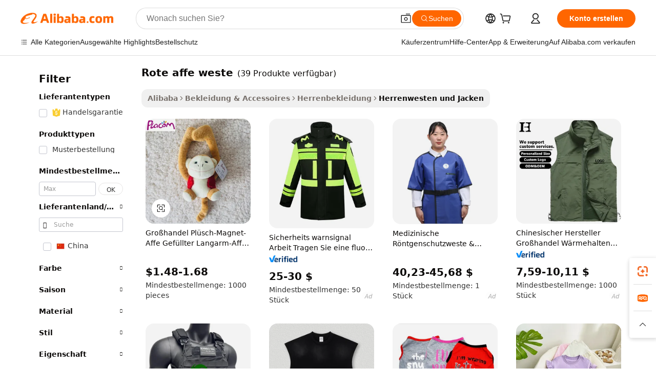

--- FILE ---
content_type: text/html;charset=UTF-8
request_url: https://german.alibaba.com/g/red-monkey-vest.html
body_size: 185888
content:

<!-- screen_content -->

    <!-- tangram:5410 begin-->
    <!-- tangram:529998 begin-->
    
<!DOCTYPE html>
<html lang="de" dir="ltr">
  <head>
        <script>
      window.__BB = {
        scene: window.__bb_scene || 'traffic-free-goods'
      };
      window.__BB.BB_CWV_IGNORE = {
          lcp_element: ['#icbu-buyer-pc-top-banner'],
          lcp_url: [],
        };
      window._timing = {}
      window._timing.first_start = Date.now();
      window.needLoginInspiration = Boolean(false);
      // 变量用于标记页面首次可见时间
      let firstVisibleTime = null;
      if (typeof document.hidden !== 'undefined') {
        // 页面首次加载时直接统计
        if (!document.hidden) {
          firstVisibleTime = Date.now();
          window.__BB_timex = 1
        } else {
          // 页面不可见时监听 visibilitychange 事件
          document.addEventListener('visibilitychange', () => {
            if (!document.hidden) {
              firstVisibleTime = Date.now();
              window.__BB_timex = firstVisibleTime - window.performance.timing.navigationStart
              window.__BB.firstVisibleTime = window.__BB_timex
              console.log("Page became visible after "+ window.__BB_timex + " ms");
            }
          }, { once: true });  // 确保只触发一次
        }
      } else {
        console.warn('Page Visibility API is not supported in this browser.');
      }
    </script>
        <meta name="data-spm" content="a2700">
        <meta name="aplus-xplug" content="NONE">
        <meta name="aplus-icbu-disable-umid" content="1">
        <meta name="google-translate-customization" content="9de59014edaf3b99-22e1cf3b5ca21786-g00bb439a5e9e5f8f-f">
    <meta name="yandex-verification" content="25a76ba8e4443bb3" />
    <meta name="msvalidate.01" content="E3FBF0E89B724C30844BF17C59608E8F" />
    <meta name="viewport" content="width=device-width, initial-scale=1.0, maximum-scale=5.0, user-scalable=yes">
        <link rel="preconnect" href="https://s.alicdn.com/" crossorigin>
    <link rel="dns-prefetch" href="https://s.alicdn.com">
                        <link rel="preload" href="https://s.alicdn.com/@g/alilog/??aplus_plugin_icbufront/index.js,mlog/aplus_v2.js" as="script">
        <link rel="preload" href="https://s.alicdn.com/@img/imgextra/i2/O1CN0153JdbU26g4bILVOyC_!!6000000007690-2-tps-418-58.png" as="image">
        <script>
            window.__APLUS_ABRATE__ = {
        perf_group: 'base64cached',
        scene: "traffic-free-goods",
      };
    </script>
    <meta name="aplus-mmstat-timeout" content="15000">
        <meta content="text/html; charset=utf-8" http-equiv="Content-Type">
          <title>Verbessere deine Garderobe mit der Premium rote affe weste Kollektion für Herren</title>
      <meta name="keywords" content="running vest,safety vest,tactical vest">
      <meta name="description" content="Entdecken Sie unsere vielseitige Kollektion an stilvollen  rote affe weste , die für Komfort und Eleganz entworfen wurden. Perfekt zum Layern, bieten sie eine massgeschneiderte Passform und hochwertige Materialien.">
            <meta name="pagetiming-rate" content="9">
      <meta name="pagetiming-resource-rate" content="4">
                    <link rel="canonical" href="https://german.alibaba.com/g/red-monkey-vest.html">
                              <link rel="alternate" hreflang="fr" href="https://french.alibaba.com/g/red-monkey-vest.html">
                  <link rel="alternate" hreflang="de" href="https://german.alibaba.com/g/red-monkey-vest.html">
                  <link rel="alternate" hreflang="pt" href="https://portuguese.alibaba.com/g/red-monkey-vest.html">
                  <link rel="alternate" hreflang="it" href="https://italian.alibaba.com/g/red-monkey-vest.html">
                  <link rel="alternate" hreflang="es" href="https://spanish.alibaba.com/g/red-monkey-vest.html">
                  <link rel="alternate" hreflang="ru" href="https://russian.alibaba.com/g/red-monkey-vest.html">
                  <link rel="alternate" hreflang="ko" href="https://korean.alibaba.com/g/red-monkey-vest.html">
                  <link rel="alternate" hreflang="ar" href="https://arabic.alibaba.com/g/red-monkey-vest.html">
                  <link rel="alternate" hreflang="ja" href="https://japanese.alibaba.com/g/red-monkey-vest.html">
                  <link rel="alternate" hreflang="tr" href="https://turkish.alibaba.com/g/red-monkey-vest.html">
                  <link rel="alternate" hreflang="th" href="https://thai.alibaba.com/g/red-monkey-vest.html">
                  <link rel="alternate" hreflang="vi" href="https://vietnamese.alibaba.com/g/red-monkey-vest.html">
                  <link rel="alternate" hreflang="nl" href="https://dutch.alibaba.com/g/red-monkey-vest.html">
                  <link rel="alternate" hreflang="he" href="https://hebrew.alibaba.com/g/red-monkey-vest.html">
                  <link rel="alternate" hreflang="id" href="https://indonesian.alibaba.com/g/red-monkey-vest.html">
                  <link rel="alternate" hreflang="hi" href="https://hindi.alibaba.com/g/red-monkey-vest.html">
                  <link rel="alternate" hreflang="en" href="https://www.alibaba.com/showroom/red-monkey-vest.html">
                  <link rel="alternate" hreflang="zh" href="https://chinese.alibaba.com/g/red-monkey-vest.html">
                  <link rel="alternate" hreflang="x-default" href="https://www.alibaba.com/showroom/red-monkey-vest.html">
                                        <script>
      // Aplus 配置自动打点
      var queue = window.goldlog_queue || (window.goldlog_queue = []);
      var tags = ["button", "a", "div", "span", "i", "svg", "input", "li", "tr"];
      queue.push(
        {
          action: 'goldlog.appendMetaInfo',
          arguments: [
            'aplus-auto-exp',
            [
              {
                logkey: '/sc.ug_msite.new_product_exp',
                cssSelector: '[data-spm-exp]',
                props: ["data-spm-exp"],
              },
              {
                logkey: '/sc.ug_pc.seolist_product_exp',
                cssSelector: '.traffic-card-gallery',
                props: ["data-spm-exp"],
              }
            ]
          ]
        }
      )
      queue.push({
        action: 'goldlog.setMetaInfo',
        arguments: ['aplus-auto-clk', JSON.stringify(tags.map(tag =>({
          "logkey": "/sc.ug_msite.new_product_clk",
          tag,
          "filter": "data-spm-clk",
          "props": ["data-spm-clk"]
        })))],
      });
    </script>
  </head>
  <div id="icbu-header"><div id="the-new-header" data-version="4.4.0" data-tnh-auto-exp="tnh-expose" data-scenes="search-products" style="position: relative;background-color: #fff;border-bottom: 1px solid #ddd;box-sizing: border-box; font-family:Inter,SF Pro Text,Roboto,Helvetica Neue,Helvetica,Tahoma,Arial,PingFang SC,Microsoft YaHei;"><div style="display: flex;align-items:center;height: 72px;min-width: 1200px;max-width: 1580px;margin: 0 auto;padding: 0 40px;box-sizing: border-box;"><img style="height: 29px; width: 209px;" src="https://s.alicdn.com/@img/imgextra/i2/O1CN0153JdbU26g4bILVOyC_!!6000000007690-2-tps-418-58.png" alt="" /></div><div style="min-width: 1200px;max-width: 1580px;margin: 0 auto;overflow: hidden;font-size: 14px;display: flex;justify-content: space-between;padding: 0 40px;box-sizing: border-box;"><div style="display: flex; align-items: center; justify-content: space-between"><div style="position: relative; height: 36px; padding: 0 28px 0 20px">All categories</div><div style="position: relative; height: 36px; padding-right: 28px">Featured selections</div><div style="position: relative; height: 36px">Trade Assurance</div></div><div style="display: flex; align-items: center; justify-content: space-between"><div style="position: relative; height: 36px; padding-right: 28px">Buyer Central</div><div style="position: relative; height: 36px; padding-right: 28px">Help Center</div><div style="position: relative; height: 36px; padding-right: 28px">Get the app</div><div style="position: relative; height: 36px">Become a supplier</div></div></div></div></div></div>
  <body data-spm="7724857" style="min-height: calc(100vh + 1px)"><script 
id="beacon-aplus"   
src="//s.alicdn.com/@g/alilog/??aplus_plugin_icbufront/index.js,mlog/aplus_v2.js"
exparams="aplus=async&userid=&aplus&ali_beacon_id=&ali_apache_id=&ali_apache_track=&ali_apache_tracktmp=&eagleeye_traceid=2101f3d617668120725636946e12fb&ip=18%2e217%2e93%2e4&dmtrack_c={ali%5fresin%5ftrace%3dse%5frst%3dnull%7csp%5fviewtype%3dY%7cset%3d3%7cser%3d1007%7cpageId%3d0c87106675bc48b29dab3ed64b6bc570%7cm%5fpageid%3dnull%7cpvmi%3dcb6e0afd877a4d9dbfd68646e9741c0e%7csek%5fsepd%3drote%2baffe%2bweste%7csek%3dred%2bmonkey%2bvest%7cse%5fpn%3d1%7cp4pid%3d5ab85811%2de8e7%2d4018%2da6ac%2d630e1d6f64e8%7csclkid%3dnull%7cforecast%5fpost%5fcate%3dnull%7cseo%5fnew%5fuser%5fflag%3dfalse%7ccategoryId%3d127734145%7cseo%5fsearch%5fmodel%5fupgrade%5fv2%3d2025070801%7cseo%5fmodule%5fcard%5f20240624%3d202406242%7clong%5ftext%5fgoogle%5ftranslate%5fv2%3d2407142%7cseo%5fcontent%5ftd%5fbottom%5ftext%5fupdate%5fkey%3d2025070801%7cseo%5fsearch%5fmodel%5fupgrade%5fv3%3d2025072201%7cdamo%5falt%5freplace%3d2485818%7cseo%5fsearch%5fmodel%5fmulti%5fupgrade%5fv3%3d2025081101%7cwap%5fcross%3d2007659%7cwap%5fimg%5fsearch%3d2025111900%7cwap%5fcs%5faction%3d2005494%7cAPP%5fVisitor%5fActive%3d26699%7cseo%5fshowroom%5fgoods%5fmix%3d2005244%7cseo%5fdefault%5fcached%5flong%5ftext%5ffrom%5fnew%5fkeyword%5fstep%3d2024122502%7cshowroom%5fgeneral%5ftemplate%3d2005292%7cwap%5fcs%5ftext%3dnull%7cstructured%5fdata%3d2025052702%7cseo%5fmulti%5fstyle%5ftext%5fupdate%3d2511182%7cpc%5fnew%5fheader%3dnull%7cseo%5fmeta%5fcate%5ftemplate%5fv1%3d2025042401%7cseo%5fmeta%5ftd%5fsearch%5fkeyword%5fstep%5fv1%3d2025040999%7cshowroom%5fft%5flong%5ftext%5fbaks%3d80802%7cAPP%5fGrowing%5fBuyer%5fHigh%5fIntent%5fActive%3d25488%7cshowroom%5fpc%5fv2019%3d2104%7cAPP%5fProspecting%5fBuyer%3d26708%7ccache%5fcontrol%3dnull%7cAPP%5fChurned%5fCore%5fBuyer%3d25463%7cseo%5fdefault%5fcached%5flong%5ftext%5fstep%3d24110802%7camp%5flighthouse%5fscore%5fimage%3d19657%7cseo%5fft%5ftranslate%5fgemini%3d25012003%7cwap%5fnode%5fssr%3d2015725%7cdataphant%5fopen%3d27030%7clongtext%5fmulti%5fstyle%5fexpand%5frussian%3d2510141%7cseo%5flongtext%5fgoogle%5fdata%5fsection%3d25021702%7cindustry%5fpopular%5ffloor%3dnull%7cwap%5fad%5fgoods%5fproduct%5finterval%3dnull%7cseo%5fgoods%5fbootom%5fwholesale%5flink%3dnull%7cseo%5fkeyword%5faatest%3d13%7cseo%5fmiddle%5fwholesale%5flink%3dnull%7cft%5flong%5ftext%5fenpand%5fstep2%3d121602%7cseo%5fft%5flongtext%5fexpand%5fstep3%3d25012102%7cseo%5fwap%5fheadercard%3d2006288%7cAPP%5fChurned%5fInactive%5fVisitor%3d25497%7cAPP%5fGrowing%5fBuyer%5fHigh%5fIntent%5fInactive%3d25482%7cseo%5fmeta%5ftd%5fmulti%5fkey%3d2025061801%7ctop%5frecommend%5f20250120%3d202501201%7clongtext%5fmulti%5fstyle%5fexpand%5ffrench%5fcopy%3d25091802%7clongtext%5fmulti%5fstyle%5fexpand%5ffrench%5fcopy%5fcopy%3d25092502%7clong%5ftext%5fpaa%3d220901%7cseo%5ffloor%5fexp%3dnull%7cseo%5fshowroom%5falgo%5flink%3d17764%7cseo%5fmeta%5ftd%5faib%5fgeneral%5fkey%3d2025091901%7ccountry%5findustry%3d202311033%7cpc%5ffree%5fswitchtosearch%3d2020529%7cshowroom%5fft%5flong%5ftext%5fenpand%5fstep1%3d101102%7cseo%5fshowroom%5fnorel%3dnull%7cplp%5fstyle%5f25%5fpc%3d202505222%7cseo%5fggs%5flayer%3d10011%7cquery%5fmutil%5flang%5ftranslate%3d2025060300%7cAPP%5fChurned%5fBuyer%3d25468%7cstream%5frender%5fperf%5fopt%3d2309181%7cwap%5fgoods%3d2007383%7cseo%5fshowroom%5fsimilar%5f20240614%3d202406142%7cchinese%5fopen%3d6307%7cquery%5fgpt%5ftranslate%3d20240820%7cad%5fproduct%5finterval%3dnull%7camp%5fto%5fpwa%3d2007359%7cplp%5faib%5fmulti%5fai%5fmeta%3d20250401%7cwap%5fsupplier%5fcontent%3dnull%7cpc%5ffree%5frefactoring%3d20220315%7csso%5foem%5ffloor%3d30031%7cAPP%5fGrowing%5fBuyer%5fInactive%3d25476%7cseo%5fpc%5fnew%5fview%5f20240807%3d202408072%7cseo%5fbottom%5ftext%5fentity%5fkey%5fcopy%3d2025062400%7cstream%5frender%3d433763%7cseo%5fmodule%5fcard%5f20240424%3d202404241%7cseo%5ftitle%5freplace%5f20191226%3d5841%7clongtext%5fmulti%5fstyle%5fexpand%3d25090802%7cgoogleweblight%3d6516%7clighthouse%5fbase64%3dnull%7cAPP%5fProspecting%5fBuyer%5fActive%3d26719%7cad%5fgoods%5fproduct%5finterval%3dnull%7cseo%5fbottom%5fdeep%5fextend%5fkw%5fkey%3d2025071101%7clongtext%5fmulti%5fstyle%5fexpand%5fturkish%3d25102801%7cilink%5fuv%3d20240911%7cwap%5flist%5fwakeup%3d2005832%7ctpp%5fcrosslink%5fpc%3d20205311%7cseo%5ftop%5fbooth%3d18501%7cAPP%5fGrowing%5fBuyer%5fLess%5fActive%3d25472%7cseo%5fsearch%5fmodel%5fupgrade%5frank%3d2025092401%7cgoodslayer%3d7977%7cft%5flong%5ftext%5ftranslate%5fexpand%5fstep1%3d24110802%7cseo%5fheaderstyle%5ftraffic%5fkey%5fv1%3d2025072100%7ccrosslink%5fswitch%3d2008141%7cp4p%5foutline%3d20240328%7cseo%5fmeta%5ftd%5faib%5fv2%5fkey%3d2025091801%7crts%5fmulti%3d2008404%7cAPP%5fVisitor%5fLess%5fActive%3d26690%7cseo%5fsearch%5franker%5fid%3d2025112400%7cplp%5fstyle%5f25%3d202505192%7ccdn%5fvm%3d2007368%7cwap%5fad%5fproduct%5finterval%3dnull%7cseo%5fsearch%5fmodel%5fmulti%5fupgrade%5frank%3d2025092401%7cpc%5fcard%5fshare%3d2025081201%7cAPP%5fGrowing%5fBuyer%5fHigh%5fIntent%5fLess%5fActive%3d25478%7cgoods%5ftitle%5fsubstitute%3d9616%7cwap%5fscreen%5fexp%3d2025081400%7creact%5fheader%5ftest%3d202502182%7cpc%5fcs%5fcolor%3d2005788%7cshowroom%5fft%5flong%5ftext%5ftest%3d72502%7cone%5ftap%5flogin%5fABTest%3d202308153%7cseo%5fhyh%5fshow%5ftags%3d9867%7cplp%5fstructured%5fdata%3d2508182%7cguide%5fdelete%3d2008526%7cseo%5findustry%5ftemplate%3dnull%7cseo%5fmeta%5ftd%5fmulti%5fes%5fkey%3d2025073101%7cseo%5fshowroom%5fdata%5fmix%3d19888%7csso%5ftop%5franking%5ffloor%3d20031%7cseo%5ftd%5fdeep%5fupgrade%5fkey%5fv3%3d2025081101%7cwap%5fue%5fone%3d2025111401%7cshowroom%5fto%5frts%5flink%3d2008480%7ccountrysearch%5ftest%3dnull%7cshowroom%5flist%5fnew%5farrival%3d2811002%7cchannel%5famp%5fto%5fpwa%3d2008435%7cseo%5fmulti%5fstyles%5flong%5ftext%3d2503172%7cseo%5fmeta%5ftext%5fmutli%5fcate%5ftemplate%5fv1%3d2025080801%7cseo%5fdefault%5fcached%5fmutil%5flong%5ftext%5fstep%3d24110436%7cseo%5faction%5fpoint%5ftype%3d22823%7cseo%5faib%5ftd%5flaunch%5f20240828%5fcopy%3d202408282%7cseo%5fshowroom%5fwholesale%5flink%3dnull%7cseo%5fperf%5fimprove%3d2023999%7cseo%5fwap%5flist%5fbounce%5f01%3d2063%7cseo%5fwap%5flist%5fbounce%5f02%3d2128%7cAPP%5fGrowing%5fBuyer%5fActive%3d25491%7cvideolayer%3dnull%7cvideo%5fplay%3dnull%7cAPP%5fChurned%5fMember%5fInactive%3d25501%7cseo%5fgoogle%5fnew%5fstruct%3d438326%7ctpp%5ftrace%3dseoKeyword%2dseoKeyword%5fv3%2dproduct%2dPRODUCT%5fFAIL}&pageid=12d95d042101e5c01766812072&hn=ensearchweb033001229192%2erg%2dus%2deast%2eus44&asid=AQAAAACoaU9pjWwMSgAAAACZ2Mr0Ib4WzQ==&treq=&tres=" async>
</script>
            <style>body{background-color:white;}.no-scrollbar.il-sticky.il-top-0.il-max-h-\[100vh\].il-w-\[200px\].il-flex-shrink-0.il-flex-grow-0.il-overflow-y-scroll{background-color:#FFF;padding-left:12px}</style>
                    <!-- tangram:530006 begin-->
<!--  -->
 <style>
   @keyframes il-spin {
     to {
       transform: rotate(360deg);
     }
   }
   @keyframes il-pulse {
     50% {
       opacity: 0.5;
     }
   }
   .traffic-card-gallery {display: flex;position: relative;flex-direction: column;justify-content: flex-start;border-radius: 0.5rem;background-color: #fff;padding: 0.5rem 0.5rem 1rem;overflow: hidden;font-size: 0.75rem;line-height: 1rem;}
   .traffic-card-list {display: flex;position: relative;flex-direction: row;justify-content: flex-start;border-bottom-width: 1px;background-color: #fff;padding: 1rem;height: 292px;overflow: hidden;font-size: 0.75rem;line-height: 1rem;}
   .product-price {
     b {
       font-size: 22px;
     }
   }
   .skel-loading {
       animation: il-pulse 2s cubic-bezier(0.4, 0, 0.6, 1) infinite;background-color: hsl(60, 4.8%, 95.9%);
   }
 </style>
<div id="first-cached-card">
  <div style="box-sizing:border-box;display: flex;position: absolute;left: 0;right: 0;margin: 0 auto;z-index: 1;min-width: 1200px;max-width: 1580px;padding: 0.75rem 3.25rem 0;pointer-events: none;">
    <!--页面左侧区域-->
    <div style="width: 200px;padding-top: 1rem;padding-left:12px; background-color: #fff;border-radius: 0.25rem">
      <div class="skel-loading" style="height: 1.5rem;width: 50%;border-radius: 0.25rem;"></div>
      <div style="margin-top: 1rem;margin-bottom: 1rem;">
        <div class="skel-loading" style="height: 1rem;width: calc(100% * 5 / 6);"></div>
        <div
          class="skel-loading"
          style="margin-top: 1rem;height: 1rem;width: calc(100% * 8 / 12);"
        ></div>
        <div class="skel-loading" style="margin-top: 1rem;height: 1rem;width: 75%;"></div>
        <div
          class="skel-loading"
          style="margin-top: 1rem;height: 1rem;width: calc(100% * 7 / 12);"
        ></div>
      </div>
      <div class="skel-loading" style="height: 1.5rem;width: 50%;border-radius: 0.25rem;"></div>
      <div style="margin-top: 1rem;margin-bottom: 1rem;">
        <div class="skel-loading" style="height: 1rem;width: calc(100% * 5 / 6);"></div>
        <div
          class="skel-loading"
          style="margin-top: 1rem;height: 1rem;width: calc(100% * 8 / 12);"
        ></div>
        <div class="skel-loading" style="margin-top: 1rem;height: 1rem;width: 75%;"></div>
        <div
          class="skel-loading"
          style="margin-top: 1rem;height: 1rem;width: calc(100% * 7 / 12);"
        ></div>
      </div>
      <div class="skel-loading" style="height: 1.5rem;width: 50%;border-radius: 0.25rem;"></div>
      <div style="margin-top: 1rem;margin-bottom: 1rem;">
        <div class="skel-loading" style="height: 1rem;width: calc(100% * 5 / 6);"></div>
        <div
          class="skel-loading"
          style="margin-top: 1rem;height: 1rem;width: calc(100% * 8 / 12);"
        ></div>
        <div class="skel-loading" style="margin-top: 1rem;height: 1rem;width: 75%;"></div>
        <div
          class="skel-loading"
          style="margin-top: 1rem;height: 1rem;width: calc(100% * 7 / 12);"
        ></div>
      </div>
      <div class="skel-loading" style="height: 1.5rem;width: 50%;border-radius: 0.25rem;"></div>
      <div style="margin-top: 1rem;margin-bottom: 1rem;">
        <div class="skel-loading" style="height: 1rem;width: calc(100% * 5 / 6);"></div>
        <div
          class="skel-loading"
          style="margin-top: 1rem;height: 1rem;width: calc(100% * 8 / 12);"
        ></div>
        <div class="skel-loading" style="margin-top: 1rem;height: 1rem;width: 75%;"></div>
        <div
          class="skel-loading"
          style="margin-top: 1rem;height: 1rem;width: calc(100% * 7 / 12);"
        ></div>
      </div>
      <div class="skel-loading" style="height: 1.5rem;width: 50%;border-radius: 0.25rem;"></div>
      <div style="margin-top: 1rem;margin-bottom: 1rem;">
        <div class="skel-loading" style="height: 1rem;width: calc(100% * 5 / 6);"></div>
        <div
          class="skel-loading"
          style="margin-top: 1rem;height: 1rem;width: calc(100% * 8 / 12);"
        ></div>
        <div class="skel-loading" style="margin-top: 1rem;height: 1rem;width: 75%;"></div>
        <div
          class="skel-loading"
          style="margin-top: 1rem;height: 1rem;width: calc(100% * 7 / 12);"
        ></div>
      </div>
      <div class="skel-loading" style="height: 1.5rem;width: 50%;border-radius: 0.25rem;"></div>
      <div style="margin-top: 1rem;margin-bottom: 1rem;">
        <div class="skel-loading" style="height: 1rem;width: calc(100% * 5 / 6);"></div>
        <div
          class="skel-loading"
          style="margin-top: 1rem;height: 1rem;width: calc(100% * 8 / 12);"
        ></div>
        <div class="skel-loading" style="margin-top: 1rem;height: 1rem;width: 75%;"></div>
        <div
          class="skel-loading"
          style="margin-top: 1rem;height: 1rem;width: calc(100% * 7 / 12);"
        ></div>
      </div>
    </div>
    <!--页面主体区域-->
    <div style="flex: 1 1 0%; overflow: hidden;padding: 0.5rem 0.5rem 0.5rem 1.5rem">
      <div style="height: 1.25rem;margin-bottom: 1rem;"></div>
      <!-- keywords -->
      <div style="margin-bottom: 1rem;height: 1.75rem;font-weight: 700;font-size: 1.25rem;line-height: 1.75rem;"></div>
      <!-- longtext -->
            <div style="width: calc(25% - 0.9rem);pointer-events: auto">
        <div class="traffic-card-gallery">
          <!-- ProductImage -->
          <a href="//www.alibaba.com/product-detail/Wholesale-Plush-Magnet-Monkey-Stuffed-Long_62401387503.html?from=SEO" target="_blank" style="position: relative;margin-bottom: 0.5rem;aspect-ratio: 1;overflow: hidden;border-radius: 0.5rem;">
            <div style="display: flex; overflow: hidden">
              <div style="position: relative;margin: 0;width: 100%;min-width: 0;flex-shrink: 0;flex-grow: 0;flex-basis: 100%;padding: 0;">
                <img style="position: relative; aspect-ratio: 1; width: 100%" src="[data-uri]" loading="eager" />
                <div style="position: absolute;left: 0;bottom: 0;right: 0;top: 0;background-color: #000;opacity: 0.05;"></div>
              </div>
            </div>
          </a>
          <div style="display: flex;flex: 1 1 0%;flex-direction: column;justify-content: space-between;">
            <div>
              <a class="skel-loading" style="margin-top: 0.5rem;display:inline-block;width:100%;height:1rem;" href="//www.alibaba.com/product-detail/Wholesale-Plush-Magnet-Monkey-Stuffed-Long_62401387503.html" target="_blank"></a>
              <a class="skel-loading" style="margin-top: 0.125rem;display:inline-block;width:100%;height:1rem;" href="//www.alibaba.com/product-detail/Wholesale-Plush-Magnet-Monkey-Stuffed-Long_62401387503.html" target="_blank"></a>
              <div class="skel-loading" style="margin-top: 0.25rem;height:1.625rem;width:75%"></div>
              <div class="skel-loading" style="margin-top: 0.5rem;height: 1rem;width:50%"></div>
              <div class="skel-loading" style="margin-top:0.25rem;height:1rem;width:25%"></div>
            </div>
          </div>

        </div>
      </div>

    </div>
  </div>
</div>
<!-- tangram:530006 end-->
            <style>.component-left-filter-callback{display:flex;position:relative;margin-top:10px;height:1200px}.component-left-filter-callback img{width:200px}.component-left-filter-callback i{position:absolute;top:5%;left:50%}.related-search-wrapper{padding:.5rem;--tw-bg-opacity: 1;background-color:#fff;background-color:rgba(255,255,255,var(--tw-bg-opacity, 1));border-width:1px;border-color:var(--input)}.related-search-wrapper .related-search-box{margin:12px 16px}.related-search-wrapper .related-search-box .related-search-title{display:inline;float:start;color:#666;word-wrap:break-word;margin-right:12px;width:13%}.related-search-wrapper .related-search-box .related-search-content{display:flex;flex-wrap:wrap}.related-search-wrapper .related-search-box .related-search-content .related-search-link{margin-right:12px;width:23%;overflow:hidden;color:#666;text-overflow:ellipsis;white-space:nowrap}.product-title img{margin-right:.5rem;display:inline-block;height:1rem;vertical-align:sub}.product-price b{font-size:22px}.similar-icon{position:absolute;bottom:12px;z-index:2;right:12px}.rfq-card{display:inline-block;position:relative;box-sizing:border-box;margin-bottom:36px}.rfq-card .rfq-card-content{display:flex;position:relative;flex-direction:column;align-items:flex-start;background-size:cover;background-color:#fff;padding:12px;width:100%;height:100%}.rfq-card .rfq-card-content .rfq-card-icon{margin-top:50px}.rfq-card .rfq-card-content .rfq-card-icon img{width:45px}.rfq-card .rfq-card-content .rfq-card-top-title{margin-top:14px;color:#222;font-weight:400;font-size:16px}.rfq-card .rfq-card-content .rfq-card-title{margin-top:24px;color:#333;font-weight:800;font-size:20px}.rfq-card .rfq-card-content .rfq-card-input-box{margin-top:24px;width:100%}.rfq-card .rfq-card-content .rfq-card-input-box textarea{box-sizing:border-box;border:1px solid #ddd;border-radius:4px;background-color:#fff;padding:9px 12px;width:100%;height:88px;resize:none;color:#666;font-weight:400;font-size:13px;font-family:inherit}.rfq-card .rfq-card-content .rfq-card-button{margin-top:24px;border:1px solid #666;border-radius:16px;background-color:#fff;width:67%;color:#000;font-weight:700;font-size:14px;line-height:30px;text-align:center}[data-modulename^=ProductList-] div{contain-intrinsic-size:auto 500px}.traffic-card-gallery:hover{--tw-shadow: 0px 2px 6px 2px rgba(0,0,0,.12157);--tw-shadow-colored: 0px 2px 6px 2px var(--tw-shadow-color);box-shadow:0 0 #0000,0 0 #0000,0 2px 6px 2px #0000001f;box-shadow:var(--tw-ring-offset-shadow, 0 0 rgba(0,0,0,0)),var(--tw-ring-shadow, 0 0 rgba(0,0,0,0)),var(--tw-shadow);z-index:10}.traffic-card-gallery{position:relative;display:flex;flex-direction:column;justify-content:flex-start;overflow:hidden;border-radius:.75rem;--tw-bg-opacity: 1;background-color:#fff;background-color:rgba(255,255,255,var(--tw-bg-opacity, 1));padding:.5rem;font-size:.75rem;line-height:1rem}.traffic-card-list{position:relative;display:flex;height:292px;flex-direction:row;justify-content:flex-start;overflow:hidden;border-bottom-width:1px;--tw-bg-opacity: 1;background-color:#fff;background-color:rgba(255,255,255,var(--tw-bg-opacity, 1));padding:1rem;font-size:.75rem;line-height:1rem}.traffic-card-g-industry:hover{--tw-shadow: 0 0 10px rgba(0,0,0,.1);--tw-shadow-colored: 0 0 10px var(--tw-shadow-color);box-shadow:0 0 #0000,0 0 #0000,0 0 10px #0000001a;box-shadow:var(--tw-ring-offset-shadow, 0 0 rgba(0,0,0,0)),var(--tw-ring-shadow, 0 0 rgba(0,0,0,0)),var(--tw-shadow)}.traffic-card-g-industry{position:relative;border-radius:var(--radius);--tw-bg-opacity: 1;background-color:#fff;background-color:rgba(255,255,255,var(--tw-bg-opacity, 1));padding:1.25rem .75rem .75rem;font-size:.875rem;line-height:1.25rem}.module-filter-section-wrapper{max-height:none!important;overflow-x:hidden}*,:before,:after{--tw-border-spacing-x: 0;--tw-border-spacing-y: 0;--tw-translate-x: 0;--tw-translate-y: 0;--tw-rotate: 0;--tw-skew-x: 0;--tw-skew-y: 0;--tw-scale-x: 1;--tw-scale-y: 1;--tw-pan-x: ;--tw-pan-y: ;--tw-pinch-zoom: ;--tw-scroll-snap-strictness: proximity;--tw-gradient-from-position: ;--tw-gradient-via-position: ;--tw-gradient-to-position: ;--tw-ordinal: ;--tw-slashed-zero: ;--tw-numeric-figure: ;--tw-numeric-spacing: ;--tw-numeric-fraction: ;--tw-ring-inset: ;--tw-ring-offset-width: 0px;--tw-ring-offset-color: #fff;--tw-ring-color: rgba(59, 130, 246, .5);--tw-ring-offset-shadow: 0 0 rgba(0,0,0,0);--tw-ring-shadow: 0 0 rgba(0,0,0,0);--tw-shadow: 0 0 rgba(0,0,0,0);--tw-shadow-colored: 0 0 rgba(0,0,0,0);--tw-blur: ;--tw-brightness: ;--tw-contrast: ;--tw-grayscale: ;--tw-hue-rotate: ;--tw-invert: ;--tw-saturate: ;--tw-sepia: ;--tw-drop-shadow: ;--tw-backdrop-blur: ;--tw-backdrop-brightness: ;--tw-backdrop-contrast: ;--tw-backdrop-grayscale: ;--tw-backdrop-hue-rotate: ;--tw-backdrop-invert: ;--tw-backdrop-opacity: ;--tw-backdrop-saturate: ;--tw-backdrop-sepia: ;--tw-contain-size: ;--tw-contain-layout: ;--tw-contain-paint: ;--tw-contain-style: }::backdrop{--tw-border-spacing-x: 0;--tw-border-spacing-y: 0;--tw-translate-x: 0;--tw-translate-y: 0;--tw-rotate: 0;--tw-skew-x: 0;--tw-skew-y: 0;--tw-scale-x: 1;--tw-scale-y: 1;--tw-pan-x: ;--tw-pan-y: ;--tw-pinch-zoom: ;--tw-scroll-snap-strictness: proximity;--tw-gradient-from-position: ;--tw-gradient-via-position: ;--tw-gradient-to-position: ;--tw-ordinal: ;--tw-slashed-zero: ;--tw-numeric-figure: ;--tw-numeric-spacing: ;--tw-numeric-fraction: ;--tw-ring-inset: ;--tw-ring-offset-width: 0px;--tw-ring-offset-color: #fff;--tw-ring-color: rgba(59, 130, 246, .5);--tw-ring-offset-shadow: 0 0 rgba(0,0,0,0);--tw-ring-shadow: 0 0 rgba(0,0,0,0);--tw-shadow: 0 0 rgba(0,0,0,0);--tw-shadow-colored: 0 0 rgba(0,0,0,0);--tw-blur: ;--tw-brightness: ;--tw-contrast: ;--tw-grayscale: ;--tw-hue-rotate: ;--tw-invert: ;--tw-saturate: ;--tw-sepia: ;--tw-drop-shadow: ;--tw-backdrop-blur: ;--tw-backdrop-brightness: ;--tw-backdrop-contrast: ;--tw-backdrop-grayscale: ;--tw-backdrop-hue-rotate: ;--tw-backdrop-invert: ;--tw-backdrop-opacity: ;--tw-backdrop-saturate: ;--tw-backdrop-sepia: ;--tw-contain-size: ;--tw-contain-layout: ;--tw-contain-paint: ;--tw-contain-style: }*,:before,:after{box-sizing:border-box;border-width:0;border-style:solid;border-color:#e5e7eb}:before,:after{--tw-content: ""}html,:host{line-height:1.5;-webkit-text-size-adjust:100%;-moz-tab-size:4;-o-tab-size:4;tab-size:4;font-family:ui-sans-serif,system-ui,-apple-system,Segoe UI,Roboto,Ubuntu,Cantarell,Noto Sans,sans-serif,"Apple Color Emoji","Segoe UI Emoji",Segoe UI Symbol,"Noto Color Emoji";font-feature-settings:normal;font-variation-settings:normal;-webkit-tap-highlight-color:transparent}body{margin:0;line-height:inherit}hr{height:0;color:inherit;border-top-width:1px}abbr:where([title]){text-decoration:underline;-webkit-text-decoration:underline dotted;text-decoration:underline dotted}h1,h2,h3,h4,h5,h6{font-size:inherit;font-weight:inherit}a{color:inherit;text-decoration:inherit}b,strong{font-weight:bolder}code,kbd,samp,pre{font-family:ui-monospace,SFMono-Regular,Menlo,Monaco,Consolas,Liberation Mono,Courier New,monospace;font-feature-settings:normal;font-variation-settings:normal;font-size:1em}small{font-size:80%}sub,sup{font-size:75%;line-height:0;position:relative;vertical-align:baseline}sub{bottom:-.25em}sup{top:-.5em}table{text-indent:0;border-color:inherit;border-collapse:collapse}button,input,optgroup,select,textarea{font-family:inherit;font-feature-settings:inherit;font-variation-settings:inherit;font-size:100%;font-weight:inherit;line-height:inherit;letter-spacing:inherit;color:inherit;margin:0;padding:0}button,select{text-transform:none}button,input:where([type=button]),input:where([type=reset]),input:where([type=submit]){-webkit-appearance:button;background-color:transparent;background-image:none}:-moz-focusring{outline:auto}:-moz-ui-invalid{box-shadow:none}progress{vertical-align:baseline}::-webkit-inner-spin-button,::-webkit-outer-spin-button{height:auto}[type=search]{-webkit-appearance:textfield;outline-offset:-2px}::-webkit-search-decoration{-webkit-appearance:none}::-webkit-file-upload-button{-webkit-appearance:button;font:inherit}summary{display:list-item}blockquote,dl,dd,h1,h2,h3,h4,h5,h6,hr,figure,p,pre{margin:0}fieldset{margin:0;padding:0}legend{padding:0}ol,ul,menu{list-style:none;margin:0;padding:0}dialog{padding:0}textarea{resize:vertical}input::-moz-placeholder,textarea::-moz-placeholder{opacity:1;color:#9ca3af}input::placeholder,textarea::placeholder{opacity:1;color:#9ca3af}button,[role=button]{cursor:pointer}:disabled{cursor:default}img,svg,video,canvas,audio,iframe,embed,object{display:block;vertical-align:middle}img,video{max-width:100%;height:auto}[hidden]:where(:not([hidden=until-found])){display:none}:root{--background: hsl(0, 0%, 100%);--foreground: hsl(20, 14.3%, 4.1%);--card: hsl(0, 0%, 100%);--card-foreground: hsl(20, 14.3%, 4.1%);--popover: hsl(0, 0%, 100%);--popover-foreground: hsl(20, 14.3%, 4.1%);--primary: hsl(24, 100%, 50%);--primary-foreground: hsl(60, 9.1%, 97.8%);--secondary: hsl(60, 4.8%, 95.9%);--secondary-foreground: #333;--muted: hsl(60, 4.8%, 95.9%);--muted-foreground: hsl(25, 5.3%, 44.7%);--accent: hsl(60, 4.8%, 95.9%);--accent-foreground: hsl(24, 9.8%, 10%);--destructive: hsl(0, 84.2%, 60.2%);--destructive-foreground: hsl(60, 9.1%, 97.8%);--border: hsl(20, 5.9%, 90%);--input: hsl(20, 5.9%, 90%);--ring: hsl(24.6, 95%, 53.1%);--radius: 1rem}.dark{--background: hsl(20, 14.3%, 4.1%);--foreground: hsl(60, 9.1%, 97.8%);--card: hsl(20, 14.3%, 4.1%);--card-foreground: hsl(60, 9.1%, 97.8%);--popover: hsl(20, 14.3%, 4.1%);--popover-foreground: hsl(60, 9.1%, 97.8%);--primary: hsl(20.5, 90.2%, 48.2%);--primary-foreground: hsl(60, 9.1%, 97.8%);--secondary: hsl(12, 6.5%, 15.1%);--secondary-foreground: hsl(60, 9.1%, 97.8%);--muted: hsl(12, 6.5%, 15.1%);--muted-foreground: hsl(24, 5.4%, 63.9%);--accent: hsl(12, 6.5%, 15.1%);--accent-foreground: hsl(60, 9.1%, 97.8%);--destructive: hsl(0, 72.2%, 50.6%);--destructive-foreground: hsl(60, 9.1%, 97.8%);--border: hsl(12, 6.5%, 15.1%);--input: hsl(12, 6.5%, 15.1%);--ring: hsl(20.5, 90.2%, 48.2%)}*{border-color:#e7e5e4;border-color:var(--border)}body{background-color:#fff;background-color:var(--background);color:#0c0a09;color:var(--foreground)}.il-sr-only{position:absolute;width:1px;height:1px;padding:0;margin:-1px;overflow:hidden;clip:rect(0,0,0,0);white-space:nowrap;border-width:0}.il-invisible{visibility:hidden}.il-fixed{position:fixed}.il-absolute{position:absolute}.il-relative{position:relative}.il-sticky{position:sticky}.il-inset-0{inset:0}.il--bottom-12{bottom:-3rem}.il--top-12{top:-3rem}.il-bottom-0{bottom:0}.il-bottom-2{bottom:.5rem}.il-bottom-3{bottom:.75rem}.il-bottom-4{bottom:1rem}.il-end-0{right:0}.il-end-2{right:.5rem}.il-end-3{right:.75rem}.il-end-4{right:1rem}.il-left-0{left:0}.il-left-3{left:.75rem}.il-right-0{right:0}.il-right-2{right:.5rem}.il-right-3{right:.75rem}.il-start-0{left:0}.il-start-1\/2{left:50%}.il-start-2{left:.5rem}.il-start-3{left:.75rem}.il-start-\[50\%\]{left:50%}.il-top-0{top:0}.il-top-1\/2{top:50%}.il-top-16{top:4rem}.il-top-4{top:1rem}.il-top-\[50\%\]{top:50%}.il-z-10{z-index:10}.il-z-50{z-index:50}.il-z-\[9999\]{z-index:9999}.il-col-span-4{grid-column:span 4 / span 4}.il-m-0{margin:0}.il-m-3{margin:.75rem}.il-m-auto{margin:auto}.il-mx-auto{margin-left:auto;margin-right:auto}.il-my-3{margin-top:.75rem;margin-bottom:.75rem}.il-my-5{margin-top:1.25rem;margin-bottom:1.25rem}.il-my-auto{margin-top:auto;margin-bottom:auto}.\!il-mb-4{margin-bottom:1rem!important}.il--mt-4{margin-top:-1rem}.il-mb-0{margin-bottom:0}.il-mb-1{margin-bottom:.25rem}.il-mb-2{margin-bottom:.5rem}.il-mb-3{margin-bottom:.75rem}.il-mb-4{margin-bottom:1rem}.il-mb-5{margin-bottom:1.25rem}.il-mb-6{margin-bottom:1.5rem}.il-mb-8{margin-bottom:2rem}.il-mb-\[-0\.75rem\]{margin-bottom:-.75rem}.il-mb-\[0\.125rem\]{margin-bottom:.125rem}.il-me-1{margin-right:.25rem}.il-me-2{margin-right:.5rem}.il-me-3{margin-right:.75rem}.il-me-auto{margin-right:auto}.il-mr-1{margin-right:.25rem}.il-mr-2{margin-right:.5rem}.il-ms-1{margin-left:.25rem}.il-ms-4{margin-left:1rem}.il-ms-5{margin-left:1.25rem}.il-ms-8{margin-left:2rem}.il-ms-\[\.375rem\]{margin-left:.375rem}.il-ms-auto{margin-left:auto}.il-mt-0{margin-top:0}.il-mt-0\.5{margin-top:.125rem}.il-mt-1{margin-top:.25rem}.il-mt-2{margin-top:.5rem}.il-mt-3{margin-top:.75rem}.il-mt-4{margin-top:1rem}.il-mt-6{margin-top:1.5rem}.il-line-clamp-1{overflow:hidden;display:-webkit-box;-webkit-box-orient:vertical;-webkit-line-clamp:1}.il-line-clamp-2{overflow:hidden;display:-webkit-box;-webkit-box-orient:vertical;-webkit-line-clamp:2}.il-line-clamp-6{overflow:hidden;display:-webkit-box;-webkit-box-orient:vertical;-webkit-line-clamp:6}.il-inline-block{display:inline-block}.il-inline{display:inline}.il-flex{display:flex}.il-inline-flex{display:inline-flex}.il-grid{display:grid}.il-aspect-square{aspect-ratio:1 / 1}.il-size-5{width:1.25rem;height:1.25rem}.il-h-1{height:.25rem}.il-h-10{height:2.5rem}.il-h-11{height:2.75rem}.il-h-20{height:5rem}.il-h-24{height:6rem}.il-h-3\.5{height:.875rem}.il-h-4{height:1rem}.il-h-40{height:10rem}.il-h-6{height:1.5rem}.il-h-8{height:2rem}.il-h-9{height:2.25rem}.il-h-\[150px\]{height:150px}.il-h-\[152px\]{height:152px}.il-h-\[18\.25rem\]{height:18.25rem}.il-h-\[292px\]{height:292px}.il-h-\[600px\]{height:600px}.il-h-auto{height:auto}.il-h-fit{height:-moz-fit-content;height:fit-content}.il-h-full{height:100%}.il-h-screen{height:100vh}.il-max-h-\[100vh\]{max-height:100vh}.il-w-1\/2{width:50%}.il-w-10{width:2.5rem}.il-w-10\/12{width:83.333333%}.il-w-4{width:1rem}.il-w-6{width:1.5rem}.il-w-64{width:16rem}.il-w-7\/12{width:58.333333%}.il-w-72{width:18rem}.il-w-8{width:2rem}.il-w-8\/12{width:66.666667%}.il-w-9{width:2.25rem}.il-w-9\/12{width:75%}.il-w-\[200px\]{width:200px}.il-w-\[84px\]{width:84px}.il-w-fit{width:-moz-fit-content;width:fit-content}.il-w-full{width:100%}.il-w-screen{width:100vw}.il-min-w-0{min-width:0px}.il-min-w-3{min-width:.75rem}.il-min-w-\[1200px\]{min-width:1200px}.il-max-w-\[1000px\]{max-width:1000px}.il-max-w-\[1580px\]{max-width:1580px}.il-max-w-full{max-width:100%}.il-max-w-lg{max-width:32rem}.il-flex-1{flex:1 1 0%}.il-flex-shrink-0,.il-shrink-0{flex-shrink:0}.il-flex-grow-0,.il-grow-0{flex-grow:0}.il-basis-24{flex-basis:6rem}.il-basis-full{flex-basis:100%}.il-origin-\[--radix-tooltip-content-transform-origin\]{transform-origin:var(--radix-tooltip-content-transform-origin)}.il--translate-x-1\/2{--tw-translate-x: -50%;transform:translate(-50%,var(--tw-translate-y)) rotate(var(--tw-rotate)) skew(var(--tw-skew-x)) skewY(var(--tw-skew-y)) scaleX(var(--tw-scale-x)) scaleY(var(--tw-scale-y));transform:translate(var(--tw-translate-x),var(--tw-translate-y)) rotate(var(--tw-rotate)) skew(var(--tw-skew-x)) skewY(var(--tw-skew-y)) scaleX(var(--tw-scale-x)) scaleY(var(--tw-scale-y))}.il--translate-y-1\/2{--tw-translate-y: -50%;transform:translate(var(--tw-translate-x),-50%) rotate(var(--tw-rotate)) skew(var(--tw-skew-x)) skewY(var(--tw-skew-y)) scaleX(var(--tw-scale-x)) scaleY(var(--tw-scale-y));transform:translate(var(--tw-translate-x),var(--tw-translate-y)) rotate(var(--tw-rotate)) skew(var(--tw-skew-x)) skewY(var(--tw-skew-y)) scaleX(var(--tw-scale-x)) scaleY(var(--tw-scale-y))}.il-translate-x-\[-50\%\]{--tw-translate-x: -50%;transform:translate(-50%,var(--tw-translate-y)) rotate(var(--tw-rotate)) skew(var(--tw-skew-x)) skewY(var(--tw-skew-y)) scaleX(var(--tw-scale-x)) scaleY(var(--tw-scale-y));transform:translate(var(--tw-translate-x),var(--tw-translate-y)) rotate(var(--tw-rotate)) skew(var(--tw-skew-x)) skewY(var(--tw-skew-y)) scaleX(var(--tw-scale-x)) scaleY(var(--tw-scale-y))}.il-translate-y-\[-50\%\]{--tw-translate-y: -50%;transform:translate(var(--tw-translate-x),-50%) rotate(var(--tw-rotate)) skew(var(--tw-skew-x)) skewY(var(--tw-skew-y)) scaleX(var(--tw-scale-x)) scaleY(var(--tw-scale-y));transform:translate(var(--tw-translate-x),var(--tw-translate-y)) rotate(var(--tw-rotate)) skew(var(--tw-skew-x)) skewY(var(--tw-skew-y)) scaleX(var(--tw-scale-x)) scaleY(var(--tw-scale-y))}.il-rotate-90{--tw-rotate: 90deg;transform:translate(var(--tw-translate-x),var(--tw-translate-y)) rotate(90deg) skew(var(--tw-skew-x)) skewY(var(--tw-skew-y)) scaleX(var(--tw-scale-x)) scaleY(var(--tw-scale-y));transform:translate(var(--tw-translate-x),var(--tw-translate-y)) rotate(var(--tw-rotate)) skew(var(--tw-skew-x)) skewY(var(--tw-skew-y)) scaleX(var(--tw-scale-x)) scaleY(var(--tw-scale-y))}@keyframes il-pulse{50%{opacity:.5}}.il-animate-pulse{animation:il-pulse 2s cubic-bezier(.4,0,.6,1) infinite}@keyframes il-spin{to{transform:rotate(360deg)}}.il-animate-spin{animation:il-spin 1s linear infinite}.il-cursor-pointer{cursor:pointer}.il-list-disc{list-style-type:disc}.il-grid-cols-2{grid-template-columns:repeat(2,minmax(0,1fr))}.il-grid-cols-4{grid-template-columns:repeat(4,minmax(0,1fr))}.il-flex-row{flex-direction:row}.il-flex-col{flex-direction:column}.il-flex-col-reverse{flex-direction:column-reverse}.il-flex-wrap{flex-wrap:wrap}.il-flex-nowrap{flex-wrap:nowrap}.il-items-start{align-items:flex-start}.il-items-center{align-items:center}.il-items-baseline{align-items:baseline}.il-justify-start{justify-content:flex-start}.il-justify-end{justify-content:flex-end}.il-justify-center{justify-content:center}.il-justify-between{justify-content:space-between}.il-gap-1{gap:.25rem}.il-gap-1\.5{gap:.375rem}.il-gap-10{gap:2.5rem}.il-gap-2{gap:.5rem}.il-gap-3{gap:.75rem}.il-gap-4{gap:1rem}.il-gap-8{gap:2rem}.il-gap-\[\.0938rem\]{gap:.0938rem}.il-gap-\[\.375rem\]{gap:.375rem}.il-gap-\[0\.125rem\]{gap:.125rem}.\!il-gap-x-5{-moz-column-gap:1.25rem!important;column-gap:1.25rem!important}.\!il-gap-y-5{row-gap:1.25rem!important}.il-space-y-1\.5>:not([hidden])~:not([hidden]){--tw-space-y-reverse: 0;margin-top:calc(.375rem * (1 - var(--tw-space-y-reverse)));margin-top:.375rem;margin-top:calc(.375rem * calc(1 - var(--tw-space-y-reverse)));margin-bottom:0rem;margin-bottom:calc(.375rem * var(--tw-space-y-reverse))}.il-space-y-4>:not([hidden])~:not([hidden]){--tw-space-y-reverse: 0;margin-top:calc(1rem * (1 - var(--tw-space-y-reverse)));margin-top:1rem;margin-top:calc(1rem * calc(1 - var(--tw-space-y-reverse)));margin-bottom:0rem;margin-bottom:calc(1rem * var(--tw-space-y-reverse))}.il-overflow-hidden{overflow:hidden}.il-overflow-y-auto{overflow-y:auto}.il-overflow-y-scroll{overflow-y:scroll}.il-truncate{overflow:hidden;text-overflow:ellipsis;white-space:nowrap}.il-text-ellipsis{text-overflow:ellipsis}.il-whitespace-normal{white-space:normal}.il-whitespace-nowrap{white-space:nowrap}.il-break-normal{word-wrap:normal;word-break:normal}.il-break-words{word-wrap:break-word}.il-break-all{word-break:break-all}.il-rounded{border-radius:.25rem}.il-rounded-2xl{border-radius:1rem}.il-rounded-\[0\.5rem\]{border-radius:.5rem}.il-rounded-\[1\.25rem\]{border-radius:1.25rem}.il-rounded-full{border-radius:9999px}.il-rounded-lg{border-radius:1rem;border-radius:var(--radius)}.il-rounded-md{border-radius:calc(1rem - 2px);border-radius:calc(var(--radius) - 2px)}.il-rounded-sm{border-radius:calc(1rem - 4px);border-radius:calc(var(--radius) - 4px)}.il-rounded-xl{border-radius:.75rem}.il-border,.il-border-\[1px\]{border-width:1px}.il-border-b,.il-border-b-\[1px\]{border-bottom-width:1px}.il-border-solid{border-style:solid}.il-border-none{border-style:none}.il-border-\[\#222\]{--tw-border-opacity: 1;border-color:#222;border-color:rgba(34,34,34,var(--tw-border-opacity, 1))}.il-border-\[\#DDD\]{--tw-border-opacity: 1;border-color:#ddd;border-color:rgba(221,221,221,var(--tw-border-opacity, 1))}.il-border-foreground{border-color:#0c0a09;border-color:var(--foreground)}.il-border-input{border-color:#e7e5e4;border-color:var(--input)}.il-bg-\[\#F8F8F8\]{--tw-bg-opacity: 1;background-color:#f8f8f8;background-color:rgba(248,248,248,var(--tw-bg-opacity, 1))}.il-bg-\[\#d9d9d963\]{background-color:#d9d9d963}.il-bg-accent{background-color:#f5f5f4;background-color:var(--accent)}.il-bg-background{background-color:#fff;background-color:var(--background)}.il-bg-black{--tw-bg-opacity: 1;background-color:#000;background-color:rgba(0,0,0,var(--tw-bg-opacity, 1))}.il-bg-black\/80{background-color:#000c}.il-bg-destructive{background-color:#ef4444;background-color:var(--destructive)}.il-bg-gray-300{--tw-bg-opacity: 1;background-color:#d1d5db;background-color:rgba(209,213,219,var(--tw-bg-opacity, 1))}.il-bg-muted{background-color:#f5f5f4;background-color:var(--muted)}.il-bg-orange-500{--tw-bg-opacity: 1;background-color:#f97316;background-color:rgba(249,115,22,var(--tw-bg-opacity, 1))}.il-bg-popover{background-color:#fff;background-color:var(--popover)}.il-bg-primary{background-color:#f60;background-color:var(--primary)}.il-bg-secondary{background-color:#f5f5f4;background-color:var(--secondary)}.il-bg-transparent{background-color:transparent}.il-bg-white{--tw-bg-opacity: 1;background-color:#fff;background-color:rgba(255,255,255,var(--tw-bg-opacity, 1))}.il-bg-opacity-80{--tw-bg-opacity: .8}.il-bg-cover{background-size:cover}.il-bg-no-repeat{background-repeat:no-repeat}.il-fill-black{fill:#000}.il-object-cover{-o-object-fit:cover;object-fit:cover}.il-p-0{padding:0}.il-p-1{padding:.25rem}.il-p-2{padding:.5rem}.il-p-3{padding:.75rem}.il-p-4{padding:1rem}.il-p-5{padding:1.25rem}.il-p-6{padding:1.5rem}.il-px-2{padding-left:.5rem;padding-right:.5rem}.il-px-3{padding-left:.75rem;padding-right:.75rem}.il-py-0\.5{padding-top:.125rem;padding-bottom:.125rem}.il-py-1\.5{padding-top:.375rem;padding-bottom:.375rem}.il-py-10{padding-top:2.5rem;padding-bottom:2.5rem}.il-py-2{padding-top:.5rem;padding-bottom:.5rem}.il-py-3{padding-top:.75rem;padding-bottom:.75rem}.il-pb-0{padding-bottom:0}.il-pb-3{padding-bottom:.75rem}.il-pb-4{padding-bottom:1rem}.il-pb-8{padding-bottom:2rem}.il-pe-0{padding-right:0}.il-pe-2{padding-right:.5rem}.il-pe-3{padding-right:.75rem}.il-pe-4{padding-right:1rem}.il-pe-6{padding-right:1.5rem}.il-pe-8{padding-right:2rem}.il-pe-\[12px\]{padding-right:12px}.il-pe-\[3\.25rem\]{padding-right:3.25rem}.il-pl-4{padding-left:1rem}.il-ps-0{padding-left:0}.il-ps-2{padding-left:.5rem}.il-ps-3{padding-left:.75rem}.il-ps-4{padding-left:1rem}.il-ps-6{padding-left:1.5rem}.il-ps-8{padding-left:2rem}.il-ps-\[12px\]{padding-left:12px}.il-ps-\[3\.25rem\]{padding-left:3.25rem}.il-pt-10{padding-top:2.5rem}.il-pt-4{padding-top:1rem}.il-pt-5{padding-top:1.25rem}.il-pt-6{padding-top:1.5rem}.il-pt-7{padding-top:1.75rem}.il-text-center{text-align:center}.il-text-start{text-align:left}.il-text-2xl{font-size:1.5rem;line-height:2rem}.il-text-base{font-size:1rem;line-height:1.5rem}.il-text-lg{font-size:1.125rem;line-height:1.75rem}.il-text-sm{font-size:.875rem;line-height:1.25rem}.il-text-xl{font-size:1.25rem;line-height:1.75rem}.il-text-xs{font-size:.75rem;line-height:1rem}.il-font-\[600\]{font-weight:600}.il-font-bold{font-weight:700}.il-font-medium{font-weight:500}.il-font-normal{font-weight:400}.il-font-semibold{font-weight:600}.il-leading-3{line-height:.75rem}.il-leading-4{line-height:1rem}.il-leading-\[1\.43\]{line-height:1.43}.il-leading-\[18px\]{line-height:18px}.il-leading-\[26px\]{line-height:26px}.il-leading-none{line-height:1}.il-tracking-tight{letter-spacing:-.025em}.il-text-\[\#00820D\]{--tw-text-opacity: 1;color:#00820d;color:rgba(0,130,13,var(--tw-text-opacity, 1))}.il-text-\[\#222\]{--tw-text-opacity: 1;color:#222;color:rgba(34,34,34,var(--tw-text-opacity, 1))}.il-text-\[\#444\]{--tw-text-opacity: 1;color:#444;color:rgba(68,68,68,var(--tw-text-opacity, 1))}.il-text-\[\#4B1D1F\]{--tw-text-opacity: 1;color:#4b1d1f;color:rgba(75,29,31,var(--tw-text-opacity, 1))}.il-text-\[\#767676\]{--tw-text-opacity: 1;color:#767676;color:rgba(118,118,118,var(--tw-text-opacity, 1))}.il-text-\[\#D04A0A\]{--tw-text-opacity: 1;color:#d04a0a;color:rgba(208,74,10,var(--tw-text-opacity, 1))}.il-text-\[\#F7421E\]{--tw-text-opacity: 1;color:#f7421e;color:rgba(247,66,30,var(--tw-text-opacity, 1))}.il-text-\[\#FF6600\]{--tw-text-opacity: 1;color:#f60;color:rgba(255,102,0,var(--tw-text-opacity, 1))}.il-text-\[\#f7421e\]{--tw-text-opacity: 1;color:#f7421e;color:rgba(247,66,30,var(--tw-text-opacity, 1))}.il-text-destructive-foreground{color:#fafaf9;color:var(--destructive-foreground)}.il-text-foreground{color:#0c0a09;color:var(--foreground)}.il-text-muted-foreground{color:#78716c;color:var(--muted-foreground)}.il-text-popover-foreground{color:#0c0a09;color:var(--popover-foreground)}.il-text-primary{color:#f60;color:var(--primary)}.il-text-primary-foreground{color:#fafaf9;color:var(--primary-foreground)}.il-text-secondary-foreground{color:#333;color:var(--secondary-foreground)}.il-text-white{--tw-text-opacity: 1;color:#fff;color:rgba(255,255,255,var(--tw-text-opacity, 1))}.il-underline{text-decoration-line:underline}.il-line-through{text-decoration-line:line-through}.il-underline-offset-4{text-underline-offset:4px}.il-opacity-5{opacity:.05}.il-opacity-70{opacity:.7}.il-shadow-\[0_2px_6px_2px_rgba\(0\,0\,0\,0\.12\)\]{--tw-shadow: 0 2px 6px 2px rgba(0,0,0,.12);--tw-shadow-colored: 0 2px 6px 2px var(--tw-shadow-color);box-shadow:0 0 #0000,0 0 #0000,0 2px 6px 2px #0000001f;box-shadow:var(--tw-ring-offset-shadow, 0 0 rgba(0,0,0,0)),var(--tw-ring-shadow, 0 0 rgba(0,0,0,0)),var(--tw-shadow)}.il-shadow-cards{--tw-shadow: 0 0 10px rgba(0,0,0,.1);--tw-shadow-colored: 0 0 10px var(--tw-shadow-color);box-shadow:0 0 #0000,0 0 #0000,0 0 10px #0000001a;box-shadow:var(--tw-ring-offset-shadow, 0 0 rgba(0,0,0,0)),var(--tw-ring-shadow, 0 0 rgba(0,0,0,0)),var(--tw-shadow)}.il-shadow-lg{--tw-shadow: 0 10px 15px -3px rgba(0, 0, 0, .1), 0 4px 6px -4px rgba(0, 0, 0, .1);--tw-shadow-colored: 0 10px 15px -3px var(--tw-shadow-color), 0 4px 6px -4px var(--tw-shadow-color);box-shadow:0 0 #0000,0 0 #0000,0 10px 15px -3px #0000001a,0 4px 6px -4px #0000001a;box-shadow:var(--tw-ring-offset-shadow, 0 0 rgba(0,0,0,0)),var(--tw-ring-shadow, 0 0 rgba(0,0,0,0)),var(--tw-shadow)}.il-shadow-md{--tw-shadow: 0 4px 6px -1px rgba(0, 0, 0, .1), 0 2px 4px -2px rgba(0, 0, 0, .1);--tw-shadow-colored: 0 4px 6px -1px var(--tw-shadow-color), 0 2px 4px -2px var(--tw-shadow-color);box-shadow:0 0 #0000,0 0 #0000,0 4px 6px -1px #0000001a,0 2px 4px -2px #0000001a;box-shadow:var(--tw-ring-offset-shadow, 0 0 rgba(0,0,0,0)),var(--tw-ring-shadow, 0 0 rgba(0,0,0,0)),var(--tw-shadow)}.il-outline-none{outline:2px solid transparent;outline-offset:2px}.il-outline-1{outline-width:1px}.il-ring-offset-background{--tw-ring-offset-color: var(--background)}.il-transition-colors{transition-property:color,background-color,border-color,text-decoration-color,fill,stroke;transition-timing-function:cubic-bezier(.4,0,.2,1);transition-duration:.15s}.il-transition-opacity{transition-property:opacity;transition-timing-function:cubic-bezier(.4,0,.2,1);transition-duration:.15s}.il-transition-transform{transition-property:transform;transition-timing-function:cubic-bezier(.4,0,.2,1);transition-duration:.15s}.il-duration-200{transition-duration:.2s}.il-duration-300{transition-duration:.3s}.il-ease-in-out{transition-timing-function:cubic-bezier(.4,0,.2,1)}@keyframes enter{0%{opacity:1;opacity:var(--tw-enter-opacity, 1);transform:translateZ(0) scaleZ(1) rotate(0);transform:translate3d(var(--tw-enter-translate-x, 0),var(--tw-enter-translate-y, 0),0) scale3d(var(--tw-enter-scale, 1),var(--tw-enter-scale, 1),var(--tw-enter-scale, 1)) rotate(var(--tw-enter-rotate, 0))}}@keyframes exit{to{opacity:1;opacity:var(--tw-exit-opacity, 1);transform:translateZ(0) scaleZ(1) rotate(0);transform:translate3d(var(--tw-exit-translate-x, 0),var(--tw-exit-translate-y, 0),0) scale3d(var(--tw-exit-scale, 1),var(--tw-exit-scale, 1),var(--tw-exit-scale, 1)) rotate(var(--tw-exit-rotate, 0))}}.il-animate-in{animation-name:enter;animation-duration:.15s;--tw-enter-opacity: initial;--tw-enter-scale: initial;--tw-enter-rotate: initial;--tw-enter-translate-x: initial;--tw-enter-translate-y: initial}.il-fade-in-0{--tw-enter-opacity: 0}.il-zoom-in-95{--tw-enter-scale: .95}.il-duration-200{animation-duration:.2s}.il-duration-300{animation-duration:.3s}.il-ease-in-out{animation-timing-function:cubic-bezier(.4,0,.2,1)}.no-scrollbar::-webkit-scrollbar{display:none}.no-scrollbar{-ms-overflow-style:none;scrollbar-width:none}.longtext-style-inmodel h2{margin-bottom:.5rem;margin-top:1rem;font-size:1rem;line-height:1.5rem;font-weight:700}.first-of-type\:il-ms-4:first-of-type{margin-left:1rem}.hover\:il-bg-\[\#f4f4f4\]:hover{--tw-bg-opacity: 1;background-color:#f4f4f4;background-color:rgba(244,244,244,var(--tw-bg-opacity, 1))}.hover\:il-bg-accent:hover{background-color:#f5f5f4;background-color:var(--accent)}.hover\:il-text-accent-foreground:hover{color:#1c1917;color:var(--accent-foreground)}.hover\:il-text-foreground:hover{color:#0c0a09;color:var(--foreground)}.hover\:il-underline:hover{text-decoration-line:underline}.hover\:il-opacity-100:hover{opacity:1}.hover\:il-opacity-90:hover{opacity:.9}.focus\:il-outline-none:focus{outline:2px solid transparent;outline-offset:2px}.focus\:il-ring-2:focus{--tw-ring-offset-shadow: var(--tw-ring-inset) 0 0 0 var(--tw-ring-offset-width) var(--tw-ring-offset-color);--tw-ring-shadow: var(--tw-ring-inset) 0 0 0 calc(2px + var(--tw-ring-offset-width)) var(--tw-ring-color);box-shadow:var(--tw-ring-offset-shadow),var(--tw-ring-shadow),0 0 #0000;box-shadow:var(--tw-ring-offset-shadow),var(--tw-ring-shadow),var(--tw-shadow, 0 0 rgba(0,0,0,0))}.focus\:il-ring-ring:focus{--tw-ring-color: var(--ring)}.focus\:il-ring-offset-2:focus{--tw-ring-offset-width: 2px}.focus-visible\:il-outline-none:focus-visible{outline:2px solid transparent;outline-offset:2px}.focus-visible\:il-ring-2:focus-visible{--tw-ring-offset-shadow: var(--tw-ring-inset) 0 0 0 var(--tw-ring-offset-width) var(--tw-ring-offset-color);--tw-ring-shadow: var(--tw-ring-inset) 0 0 0 calc(2px + var(--tw-ring-offset-width)) var(--tw-ring-color);box-shadow:var(--tw-ring-offset-shadow),var(--tw-ring-shadow),0 0 #0000;box-shadow:var(--tw-ring-offset-shadow),var(--tw-ring-shadow),var(--tw-shadow, 0 0 rgba(0,0,0,0))}.focus-visible\:il-ring-ring:focus-visible{--tw-ring-color: var(--ring)}.focus-visible\:il-ring-offset-2:focus-visible{--tw-ring-offset-width: 2px}.active\:il-bg-primary:active{background-color:#f60;background-color:var(--primary)}.active\:il-bg-white:active{--tw-bg-opacity: 1;background-color:#fff;background-color:rgba(255,255,255,var(--tw-bg-opacity, 1))}.disabled\:il-pointer-events-none:disabled{pointer-events:none}.disabled\:il-opacity-10:disabled{opacity:.1}.il-group:hover .group-hover\:il-visible{visibility:visible}.il-group:hover .group-hover\:il-scale-110{--tw-scale-x: 1.1;--tw-scale-y: 1.1;transform:translate(var(--tw-translate-x),var(--tw-translate-y)) rotate(var(--tw-rotate)) skew(var(--tw-skew-x)) skewY(var(--tw-skew-y)) scaleX(1.1) scaleY(1.1);transform:translate(var(--tw-translate-x),var(--tw-translate-y)) rotate(var(--tw-rotate)) skew(var(--tw-skew-x)) skewY(var(--tw-skew-y)) scaleX(var(--tw-scale-x)) scaleY(var(--tw-scale-y))}.il-group:hover .group-hover\:il-underline{text-decoration-line:underline}.data-\[state\=open\]\:il-animate-in[data-state=open]{animation-name:enter;animation-duration:.15s;--tw-enter-opacity: initial;--tw-enter-scale: initial;--tw-enter-rotate: initial;--tw-enter-translate-x: initial;--tw-enter-translate-y: initial}.data-\[state\=closed\]\:il-animate-out[data-state=closed]{animation-name:exit;animation-duration:.15s;--tw-exit-opacity: initial;--tw-exit-scale: initial;--tw-exit-rotate: initial;--tw-exit-translate-x: initial;--tw-exit-translate-y: initial}.data-\[state\=closed\]\:il-fade-out-0[data-state=closed]{--tw-exit-opacity: 0}.data-\[state\=open\]\:il-fade-in-0[data-state=open]{--tw-enter-opacity: 0}.data-\[state\=closed\]\:il-zoom-out-95[data-state=closed]{--tw-exit-scale: .95}.data-\[state\=open\]\:il-zoom-in-95[data-state=open]{--tw-enter-scale: .95}.data-\[side\=bottom\]\:il-slide-in-from-top-2[data-side=bottom]{--tw-enter-translate-y: -.5rem}.data-\[side\=left\]\:il-slide-in-from-right-2[data-side=left]{--tw-enter-translate-x: .5rem}.data-\[side\=right\]\:il-slide-in-from-left-2[data-side=right]{--tw-enter-translate-x: -.5rem}.data-\[side\=top\]\:il-slide-in-from-bottom-2[data-side=top]{--tw-enter-translate-y: .5rem}@media (min-width: 640px){.sm\:il-flex-row{flex-direction:row}.sm\:il-justify-end{justify-content:flex-end}.sm\:il-gap-2\.5{gap:.625rem}.sm\:il-space-x-2>:not([hidden])~:not([hidden]){--tw-space-x-reverse: 0;margin-right:0rem;margin-right:calc(.5rem * var(--tw-space-x-reverse));margin-left:calc(.5rem * (1 - var(--tw-space-x-reverse)));margin-left:.5rem;margin-left:calc(.5rem * calc(1 - var(--tw-space-x-reverse)))}.sm\:il-rounded-lg{border-radius:1rem;border-radius:var(--radius)}.sm\:il-text-left{text-align:left}}.rtl\:il-translate-x-\[50\%\]:where([dir=rtl],[dir=rtl] *){--tw-translate-x: 50%;transform:translate(50%,var(--tw-translate-y)) rotate(var(--tw-rotate)) skew(var(--tw-skew-x)) skewY(var(--tw-skew-y)) scaleX(var(--tw-scale-x)) scaleY(var(--tw-scale-y));transform:translate(var(--tw-translate-x),var(--tw-translate-y)) rotate(var(--tw-rotate)) skew(var(--tw-skew-x)) skewY(var(--tw-skew-y)) scaleX(var(--tw-scale-x)) scaleY(var(--tw-scale-y))}.rtl\:il-scale-\[-1\]:where([dir=rtl],[dir=rtl] *){--tw-scale-x: -1;--tw-scale-y: -1;transform:translate(var(--tw-translate-x),var(--tw-translate-y)) rotate(var(--tw-rotate)) skew(var(--tw-skew-x)) skewY(var(--tw-skew-y)) scaleX(-1) scaleY(-1);transform:translate(var(--tw-translate-x),var(--tw-translate-y)) rotate(var(--tw-rotate)) skew(var(--tw-skew-x)) skewY(var(--tw-skew-y)) scaleX(var(--tw-scale-x)) scaleY(var(--tw-scale-y))}.rtl\:il-scale-x-\[-1\]:where([dir=rtl],[dir=rtl] *){--tw-scale-x: -1;transform:translate(var(--tw-translate-x),var(--tw-translate-y)) rotate(var(--tw-rotate)) skew(var(--tw-skew-x)) skewY(var(--tw-skew-y)) scaleX(-1) scaleY(var(--tw-scale-y));transform:translate(var(--tw-translate-x),var(--tw-translate-y)) rotate(var(--tw-rotate)) skew(var(--tw-skew-x)) skewY(var(--tw-skew-y)) scaleX(var(--tw-scale-x)) scaleY(var(--tw-scale-y))}.rtl\:il-flex-row-reverse:where([dir=rtl],[dir=rtl] *){flex-direction:row-reverse}.\[\&\>svg\]\:il-size-3\.5>svg{width:.875rem;height:.875rem}
</style>
            <style>.switch-to-popover-trigger{position:relative}.switch-to-popover-trigger .switch-to-popover-content{position:absolute;left:50%;z-index:9999;cursor:default}html[dir=rtl] .switch-to-popover-trigger .switch-to-popover-content{left:auto;right:50%}.switch-to-popover-trigger .switch-to-popover-content .down-arrow{width:0;height:0;border-left:11px solid transparent;border-right:11px solid transparent;border-bottom:12px solid #222;transform:translate(-50%);filter:drop-shadow(0 -2px 2px rgba(0,0,0,.05));z-index:1}html[dir=rtl] .switch-to-popover-trigger .switch-to-popover-content .down-arrow{transform:translate(50%)}.switch-to-popover-trigger .switch-to-popover-content .content-container{background-color:#222;border-radius:12px;padding:16px;color:#fff;transform:translate(-50%);width:320px;height:-moz-fit-content;height:fit-content;display:flex;justify-content:space-between;align-items:start}html[dir=rtl] .switch-to-popover-trigger .switch-to-popover-content .content-container{transform:translate(50%)}.switch-to-popover-trigger .switch-to-popover-content .content-container .content .title{font-size:14px;line-height:18px;font-weight:400}.switch-to-popover-trigger .switch-to-popover-content .content-container .actions{display:flex;justify-content:start;align-items:center;gap:12px;margin-top:12px}.switch-to-popover-trigger .switch-to-popover-content .content-container .actions .switch-button{background-color:#fff;color:#222;border-radius:999px;padding:4px 8px;font-weight:600;font-size:12px;line-height:16px;cursor:pointer}.switch-to-popover-trigger .switch-to-popover-content .content-container .actions .choose-another-button{color:#fff;padding:4px 8px;font-weight:600;font-size:12px;line-height:16px;cursor:pointer}.switch-to-popover-trigger .switch-to-popover-content .content-container .close-button{cursor:pointer}.tnh-message-content .tnh-messages-nodata .tnh-messages-nodata-info .img{width:100%;height:101px;margin-top:40px;margin-bottom:20px;background:url(https://s.alicdn.com/@img/imgextra/i4/O1CN01lnw1WK1bGeXDIoBnB_!!6000000003438-2-tps-399-303.png) no-repeat center center;background-size:133px 101px}#popup-root .functional-content .thirdpart-login .icon-facebook{background-image:url(https://s.alicdn.com/@img/imgextra/i1/O1CN01hUG9f21b67dGOuB2W_!!6000000003415-55-tps-40-40.svg)}#popup-root .functional-content .thirdpart-login .icon-google{background-image:url(https://s.alicdn.com/@img/imgextra/i1/O1CN01Qd3ZsM1C2aAxLHO2h_!!6000000000023-2-tps-120-120.png)}#popup-root .functional-content .thirdpart-login .icon-linkedin{background-image:url(https://s.alicdn.com/@img/imgextra/i1/O1CN01qVG1rv1lNCYkhep7t_!!6000000004806-55-tps-40-40.svg)}.tnh-logo{z-index:9999;display:flex;flex-shrink:0;width:185px;height:22px;background:url(https://s.alicdn.com/@img/imgextra/i2/O1CN0153JdbU26g4bILVOyC_!!6000000007690-2-tps-418-58.png) no-repeat 0 0;background-size:auto 22px;cursor:pointer}html[dir=rtl] .tnh-logo{background:url(https://s.alicdn.com/@img/imgextra/i2/O1CN0153JdbU26g4bILVOyC_!!6000000007690-2-tps-418-58.png) no-repeat 100% 0}.tnh-new-logo{width:185px;background:url(https://s.alicdn.com/@img/imgextra/i1/O1CN01e5zQ2S1cAWz26ivMo_!!6000000003560-2-tps-920-110.png) no-repeat 0 0;background-size:auto 22px;height:22px}html[dir=rtl] .tnh-new-logo{background:url(https://s.alicdn.com/@img/imgextra/i1/O1CN01e5zQ2S1cAWz26ivMo_!!6000000003560-2-tps-920-110.png) no-repeat 100% 0}.source-in-europe{display:flex;gap:32px;padding:0 10px}.source-in-europe .divider{flex-shrink:0;width:1px;background-color:#ddd}.source-in-europe .sie_info{flex-shrink:0;width:520px}.source-in-europe .sie_info .sie_info-logo{display:inline-block!important;height:28px}.source-in-europe .sie_info .sie_info-title{margin-top:24px;font-weight:700;font-size:20px;line-height:26px}.source-in-europe .sie_info .sie_info-description{margin-top:8px;font-size:14px;line-height:18px}.source-in-europe .sie_info .sie_info-sell-list{margin-top:24px;display:flex;flex-wrap:wrap;justify-content:space-between;gap:16px}.source-in-europe .sie_info .sie_info-sell-list-item{width:calc(50% - 8px);display:flex;align-items:center;padding:20px 16px;gap:12px;border-radius:12px;font-size:14px;line-height:18px;font-weight:600}.source-in-europe .sie_info .sie_info-sell-list-item img{width:28px;height:28px}.source-in-europe .sie_info .sie_info-btn{display:inline-block;min-width:240px;margin-top:24px;margin-bottom:30px;padding:13px 24px;background-color:#f60;opacity:.9;color:#fff!important;border-radius:99px;font-size:16px;font-weight:600;line-height:22px;-webkit-text-decoration:none;text-decoration:none;text-align:center;cursor:pointer;border:none}.source-in-europe .sie_info .sie_info-btn:hover{opacity:1}.source-in-europe .sie_cards{display:flex;flex-grow:1}.source-in-europe .sie_cards .sie_cards-product-list{display:flex;flex-grow:1;flex-wrap:wrap;justify-content:space-between;gap:32px 16px;max-height:376px;overflow:hidden}.source-in-europe .sie_cards .sie_cards-product-list.lt-14{justify-content:flex-start}.source-in-europe .sie_cards .sie_cards-product{width:110px;height:172px;display:flex;flex-direction:column;align-items:center;color:#222;box-sizing:border-box}.source-in-europe .sie_cards .sie_cards-product .img{display:flex;justify-content:center;align-items:center;position:relative;width:88px;height:88px;overflow:hidden;border-radius:88px}.source-in-europe .sie_cards .sie_cards-product .img img{width:88px;height:88px;-o-object-fit:cover;object-fit:cover}.source-in-europe .sie_cards .sie_cards-product .img:after{content:"";background-color:#0000001a;position:absolute;left:0;top:0;width:100%;height:100%}html[dir=rtl] .source-in-europe .sie_cards .sie_cards-product .img:after{left:auto;right:0}.source-in-europe .sie_cards .sie_cards-product .text{font-size:12px;line-height:16px;display:-webkit-box;overflow:hidden;text-overflow:ellipsis;-webkit-box-orient:vertical;-webkit-line-clamp:1}.source-in-europe .sie_cards .sie_cards-product .sie_cards-product-title{margin-top:12px;color:#222}.source-in-europe .sie_cards .sie_cards-product .sie_cards-product-sell,.source-in-europe .sie_cards .sie_cards-product .sie_cards-product-country-list{margin-top:4px;color:#767676}.source-in-europe .sie_cards .sie_cards-product .sie_cards-product-country-list{display:flex;gap:8px}.source-in-europe .sie_cards .sie_cards-product .sie_cards-product-country-list.one-country{gap:4px}.source-in-europe .sie_cards .sie_cards-product .sie_cards-product-country-list img{width:18px;height:13px}.source-in-europe.source-in-europe-europages .sie_info-btn{background-color:#7faf0d}.source-in-europe.source-in-europe-europages .sie_info-sell-list-item{background-color:#f2f7e7}.source-in-europe.source-in-europe-europages .sie_card{background:#7faf0d0d}.source-in-europe.source-in-europe-wlw .sie_info-btn{background-color:#0060df}.source-in-europe.source-in-europe-wlw .sie_info-sell-list-item{background-color:#f1f5fc}.source-in-europe.source-in-europe-wlw .sie_card{background:#0060df0d}.whatsapp-widget-content{display:flex;justify-content:space-between;gap:32px;align-items:center;width:100%;height:100%}.whatsapp-widget-content-left{display:flex;flex-direction:column;align-items:flex-start;gap:20px;flex:1 0 0;max-width:720px}.whatsapp-widget-content-left-image{width:138px;height:32px}.whatsapp-widget-content-left-content-title{color:#222;font-family:Inter;font-size:32px;font-style:normal;font-weight:700;line-height:42px;letter-spacing:0;margin-bottom:8px}.whatsapp-widget-content-left-content-info{color:#666;font-family:Inter;font-size:20px;font-style:normal;font-weight:400;line-height:26px;letter-spacing:0}.whatsapp-widget-content-left-button{display:flex;height:48px;padding:0 20px;justify-content:center;align-items:center;border-radius:24px;background:#d64000;overflow:hidden;color:#fff;text-align:center;text-overflow:ellipsis;font-family:Inter;font-size:16px;font-style:normal;font-weight:600;line-height:22px;line-height:var(--PC-Heading-S-line-height, 22px);letter-spacing:0;letter-spacing:var(--PC-Heading-S-tracking, 0)}.whatsapp-widget-content-right{display:flex;height:270px;flex-direction:row;align-items:center}.whatsapp-widget-content-right-QRCode{border-top-left-radius:20px;border-bottom-left-radius:20px;display:flex;height:270px;min-width:284px;padding:0 24px;flex-direction:column;justify-content:center;align-items:center;background:#ece8dd;gap:24px}html[dir=rtl] .whatsapp-widget-content-right-QRCode{border-radius:0 20px 20px 0}.whatsapp-widget-content-right-QRCode-container{width:144px;height:144px;padding:12px;border-radius:20px;background:#fff}.whatsapp-widget-content-right-QRCode-text{color:#767676;text-align:center;font-family:SF Pro Text;font-size:16px;font-style:normal;font-weight:400;line-height:19px;letter-spacing:0}.whatsapp-widget-content-right-image{border-top-right-radius:20px;border-bottom-right-radius:20px;width:270px;height:270px;aspect-ratio:1/1}html[dir=rtl] .whatsapp-widget-content-right-image{border-radius:20px 0 0 20px}.tnh-sub-title{padding-left:12px;margin-left:13px;position:relative;color:#222;-webkit-text-decoration:none;text-decoration:none;white-space:nowrap;font-weight:600;font-size:20px;line-height:22px}html[dir=rtl] .tnh-sub-title{padding-left:0;padding-right:12px;margin-left:0;margin-right:13px}.tnh-sub-title:active{-webkit-text-decoration:none;text-decoration:none}.tnh-sub-title:before{content:"";height:24px;width:1px;position:absolute;display:inline-block;background-color:#222;left:0;top:50%;transform:translateY(-50%)}html[dir=rtl] .tnh-sub-title:before{left:auto;right:0}.popup-content{margin:auto;background:#fff;width:50%;padding:5px;border:1px solid #d7d7d7}[role=tooltip].popup-content{width:200px;box-shadow:0 0 3px #00000029;border-radius:5px}.popup-overlay{background:#00000080}[data-popup=tooltip].popup-overlay{background:transparent}.popup-arrow{filter:drop-shadow(0 -3px 3px rgba(0,0,0,.16));color:#fff;stroke-width:2px;stroke:#d7d7d7;stroke-dasharray:30px;stroke-dashoffset:-54px;inset:0}.tnh-badge{position:relative}.tnh-badge i{position:absolute;top:-8px;left:50%;height:16px;padding:0 6px;border-radius:8px;background-color:#e52828;color:#fff;font-style:normal;font-size:12px;line-height:16px}html[dir=rtl] .tnh-badge i{left:auto;right:50%}.tnh-badge-nf i{position:relative;top:auto;left:auto;height:16px;padding:0 8px;border-radius:8px;background-color:#e52828;color:#fff;font-style:normal;font-size:12px;line-height:16px}html[dir=rtl] .tnh-badge-nf i{left:auto;right:auto}.tnh-button{display:block;flex-shrink:0;height:36px;padding:0 24px;outline:none;border-radius:9999px;background-color:#f60;color:#fff!important;text-align:center;font-weight:600;font-size:14px;line-height:36px;cursor:pointer}.tnh-button:active{-webkit-text-decoration:none;text-decoration:none;transform:scale(.9)}.tnh-button:hover{background-color:#d04a0a}@keyframes circle-360-ltr{0%{transform:rotate(0)}to{transform:rotate(360deg)}}@keyframes circle-360-rtl{0%{transform:rotate(0)}to{transform:rotate(-360deg)}}.circle-360{animation:circle-360-ltr infinite 1s linear;-webkit-animation:circle-360-ltr infinite 1s linear}html[dir=rtl] .circle-360{animation:circle-360-rtl infinite 1s linear;-webkit-animation:circle-360-rtl infinite 1s linear}.tnh-loading{display:flex;align-items:center;justify-content:center;width:100%}.tnh-loading .tnh-icon{color:#ddd;font-size:40px}#the-new-header.tnh-fixed{position:fixed;top:0;left:0;border-bottom:1px solid #ddd;background-color:#fff!important}html[dir=rtl] #the-new-header.tnh-fixed{left:auto;right:0}.tnh-overlay{position:fixed;top:0;left:0;width:100%;height:100vh}html[dir=rtl] .tnh-overlay{left:auto;right:0}.tnh-icon{display:inline-block;width:1em;height:1em;margin-right:6px;overflow:hidden;vertical-align:-.15em;fill:currentColor}html[dir=rtl] .tnh-icon{margin-right:0;margin-left:6px}.tnh-hide{display:none}.tnh-more{color:#222!important;-webkit-text-decoration:underline!important;text-decoration:underline!important}#the-new-header.tnh-dark{background-color:transparent;color:#fff}#the-new-header.tnh-dark a:link,#the-new-header.tnh-dark a:visited,#the-new-header.tnh-dark a:hover,#the-new-header.tnh-dark a:active,#the-new-header.tnh-dark .tnh-sign-in{color:#fff}#the-new-header.tnh-dark .functional-content a{color:#222}#the-new-header.tnh-dark .tnh-logo{background:url(https://s.alicdn.com/@logo/logo_en_dark_horizontal_default_full.png) no-repeat 0 0;background-size:auto 22px}#the-new-header.tnh-dark .tnh-new-logo{background:url(https://s.alicdn.com/@logo/logo_en_dark_horizontal_default_full.png) no-repeat 0 0;background-size:auto 22px}#the-new-header.tnh-dark .tnh-sub-title{color:#fff}#the-new-header.tnh-dark .tnh-sub-title:before{content:"";height:24px;width:1px;position:absolute;display:inline-block;background-color:#fff;left:0;top:50%;transform:translateY(-50%)}html[dir=rtl] #the-new-header.tnh-dark .tnh-sub-title:before{left:auto;right:0}#the-new-header.tnh-white,#the-new-header.tnh-white-overlay{background-color:#fff;color:#222}#the-new-header.tnh-white a:link,#the-new-header.tnh-white-overlay a:link,#the-new-header.tnh-white a:visited,#the-new-header.tnh-white-overlay a:visited,#the-new-header.tnh-white a:hover,#the-new-header.tnh-white-overlay a:hover,#the-new-header.tnh-white a:active,#the-new-header.tnh-white-overlay a:active,#the-new-header.tnh-white .tnh-sign-in,#the-new-header.tnh-white-overlay .tnh-sign-in{color:#222}#the-new-header.tnh-white .tnh-logo,#the-new-header.tnh-white-overlay .tnh-logo{background:url(https://s.alicdn.com/@logo/logo_en_light_horizontal_default_full.png) no-repeat 0 0;background-size:209px 29px}#the-new-header.tnh-white .tnh-new-logo,#the-new-header.tnh-white-overlay .tnh-new-logo{background:url(https://s.alicdn.com/@logo/logo_en_light_horizontal_default_full.png) no-repeat 0 0;background-size:auto 22px}#the-new-header.tnh-white .tnh-sub-title,#the-new-header.tnh-white-overlay .tnh-sub-title{color:#222}#the-new-header.tnh-white{border-bottom:1px solid #ddd;background-color:#fff!important}#the-new-header.tnh-no-border{border:none}#the-new-header.tnh-transparent{background-color:transparent!important;border-bottom:none!important}@keyframes color-change-to-fff{0%{background:transparent}to{background:#fff}}#the-new-header.tnh-white-overlay{animation:color-change-to-fff .1s cubic-bezier(.65,0,.35,1);-webkit-animation:color-change-to-fff .1s cubic-bezier(.65,0,.35,1)}.ta-content .ta-card{display:flex;align-items:center;justify-content:flex-start;width:49%;height:120px;margin-bottom:20px;padding:20px;border-radius:16px;background-color:#f7f7f7}.ta-content .ta-card .img{width:70px;height:70px;background-size:70px 70px}.ta-content .ta-card .text{display:flex;align-items:center;justify-content:space-between;width:calc(100% - 76px);margin-left:16px;font-size:20px;line-height:26px}html[dir=rtl] .ta-content .ta-card .text{margin-left:0;margin-right:16px}.ta-content .ta-card .text h3{max-width:200px;margin-right:8px;text-align:left;font-weight:600;font-size:14px}html[dir=rtl] .ta-content .ta-card .text h3{margin-right:0;margin-left:8px;text-align:right}.ta-content .ta-card .text .tnh-icon{flex-shrink:0;font-size:24px}.ta-content .ta-card .text .tnh-icon.rtl{transform:scaleX(-1)}.ta-content{display:flex;justify-content:space-between}.ta-content .info{width:50%;margin:40px 40px 40px 134px}html[dir=rtl] .ta-content .info{margin:40px 134px 40px 40px}.ta-content .info h3{display:block;margin:20px 0 28px;font-weight:600;font-size:32px;line-height:40px}.ta-content .info .img{width:212px;height:32px}.ta-content .info .tnh-button{display:block;width:180px;color:#fff}.ta-content .cards{display:flex;flex-shrink:0;flex-wrap:wrap;justify-content:space-between;width:716px}.help-center-content{display:flex;justify-content:center;gap:40px}.help-center-content .hc-item{display:flex;flex-direction:column;align-items:center;justify-content:center;width:280px;height:144px;border:1px solid #ddd;font-size:14px}.help-center-content .hc-item .tnh-icon{margin-bottom:14px;font-size:40px;line-height:40px}.help-center-content .help-center-links{min-width:250px;margin-left:40px;padding-left:40px;border-left:1px solid #ddd}html[dir=rtl] .help-center-content .help-center-links{margin-left:0;margin-right:40px;padding-left:0;padding-right:40px;border-left:none;border-right:1px solid #ddd}.help-center-content .help-center-links a{display:block;padding:12px 14px;outline:none;color:#222;-webkit-text-decoration:none;text-decoration:none;font-size:14px}.help-center-content .help-center-links a:hover{-webkit-text-decoration:underline!important;text-decoration:underline!important}.get-the-app-content-tnh{display:flex;justify-content:center;flex:0 0 auto}.get-the-app-content-tnh .info-tnh .title-tnh{font-weight:700;font-size:20px;margin-bottom:20px}.get-the-app-content-tnh .info-tnh .content-wrapper{display:flex;justify-content:center}.get-the-app-content-tnh .info-tnh .content-tnh{margin-right:40px;width:300px;font-size:16px}html[dir=rtl] .get-the-app-content-tnh .info-tnh .content-tnh{margin-right:0;margin-left:40px}.get-the-app-content-tnh .info-tnh a{-webkit-text-decoration:underline!important;text-decoration:underline!important}.get-the-app-content-tnh .download{display:flex}.get-the-app-content-tnh .download .store{display:flex;flex-direction:column;margin-right:40px}html[dir=rtl] .get-the-app-content-tnh .download .store{margin-right:0;margin-left:40px}.get-the-app-content-tnh .download .store a{margin-bottom:20px}.get-the-app-content-tnh .download .store a img{height:44px}.get-the-app-content-tnh .download .qr img{height:120px}.get-the-app-content-tnh-wrapper{display:flex;justify-content:center;align-items:start;height:100%}.get-the-app-content-tnh-divider{width:1px;height:100%;background-color:#ddd;margin:0 67px;flex:0 0 auto}.tnh-alibaba-lens-install-btn{background-color:#f60;height:48px;border-radius:65px;padding:0 24px;margin-left:71px;color:#fff;flex:0 0 auto;display:flex;align-items:center;border:none;cursor:pointer;font-size:16px;font-weight:600;line-height:22px}html[dir=rtl] .tnh-alibaba-lens-install-btn{margin-left:0;margin-right:71px}.tnh-alibaba-lens-install-btn img{width:24px;height:24px}.tnh-alibaba-lens-install-btn span{margin-left:8px}html[dir=rtl] .tnh-alibaba-lens-install-btn span{margin-left:0;margin-right:8px}.tnh-alibaba-lens-info{display:flex;margin-bottom:20px;font-size:16px}.tnh-alibaba-lens-info div{width:400px}.tnh-alibaba-lens-title{color:#222;font-family:Inter;font-size:20px;font-weight:700;line-height:26px;margin-bottom:20px}.tnh-alibaba-lens-extra{-webkit-text-decoration:underline!important;text-decoration:underline!important;font-size:16px;font-style:normal;font-weight:400;line-height:22px}.featured-content{display:flex;justify-content:center;gap:40px}.featured-content .card-links{min-width:250px;margin-left:40px;padding-left:40px;border-left:1px solid #ddd}html[dir=rtl] .featured-content .card-links{margin-left:0;margin-right:40px;padding-left:0;padding-right:40px;border-left:none;border-right:1px solid #ddd}.featured-content .card-links a{display:block;padding:14px;outline:none;-webkit-text-decoration:none;text-decoration:none;font-size:14px}.featured-content .card-links a:hover{-webkit-text-decoration:underline!important;text-decoration:underline!important}.featured-content .featured-item{display:flex;flex-direction:column;align-items:center;justify-content:center;width:280px;height:144px;border:1px solid #ddd;color:#222;font-size:14px}.featured-content .featured-item .tnh-icon{margin-bottom:14px;font-size:40px;line-height:40px}.buyer-central-content{display:flex;justify-content:space-between;gap:30px;margin:auto 20px;font-size:14px}.buyer-central-content .bcc-item{width:20%}.buyer-central-content .bcc-item .bcc-item-title,.buyer-central-content .bcc-item .bcc-item-child{margin-bottom:18px}.buyer-central-content .bcc-item .bcc-item-title{font-weight:600}.buyer-central-content .bcc-item .bcc-item-child a:hover{-webkit-text-decoration:underline!important;text-decoration:underline!important}.become-supplier-content{display:flex;justify-content:center;gap:40px}.become-supplier-content a{display:flex;flex-direction:column;align-items:center;justify-content:center;width:280px;height:144px;padding:0 20px;border:1px solid #ddd;font-size:14px}.become-supplier-content a .tnh-icon{margin-bottom:14px;font-size:40px;line-height:40px}.become-supplier-content a .become-supplier-content-desc{height:44px;text-align:center}@keyframes sub-header-title-hover{0%{transform:scaleX(.4);-webkit-transform:scaleX(.4)}to{transform:scaleX(1);-webkit-transform:scaleX(1)}}.sub-header{min-width:1200px;max-width:1580px;height:36px;margin:0 auto;overflow:hidden;font-size:14px}.sub-header .sub-header-top{position:absolute;bottom:0;z-index:2;width:100%;min-width:1200px;max-width:1600px;height:36px;margin:0 auto;background-color:transparent}.sub-header .sub-header-default{display:flex;justify-content:space-between;width:100%;height:40px;padding:0 40px}.sub-header .sub-header-default .sub-header-main,.sub-header .sub-header-default .sub-header-sub{display:flex;align-items:center;justify-content:space-between;gap:28px}.sub-header .sub-header-default .sub-header-main .sh-current-item .animated-tab-content,.sub-header .sub-header-default .sub-header-sub .sh-current-item .animated-tab-content{top:108px;opacity:1;visibility:visible}.sub-header .sub-header-default .sub-header-main .sh-current-item .animated-tab-content img,.sub-header .sub-header-default .sub-header-sub .sh-current-item .animated-tab-content img{display:inline}.sub-header .sub-header-default .sub-header-main .sh-current-item .animated-tab-content .item-img,.sub-header .sub-header-default .sub-header-sub .sh-current-item .animated-tab-content .item-img{display:block}.sub-header .sub-header-default .sub-header-main .sh-current-item .tab-title:after,.sub-header .sub-header-default .sub-header-sub .sh-current-item .tab-title:after{position:absolute;bottom:1px;display:block;width:100%;height:2px;border-bottom:2px solid #222!important;content:" ";animation:sub-header-title-hover .3s cubic-bezier(.6,0,.4,1) both;-webkit-animation:sub-header-title-hover .3s cubic-bezier(.6,0,.4,1) both}.sub-header .sub-header-default .sub-header-main .sh-current-item .tab-title-click:hover,.sub-header .sub-header-default .sub-header-sub .sh-current-item .tab-title-click:hover{-webkit-text-decoration:underline;text-decoration:underline}.sub-header .sub-header-default .sub-header-main .sh-current-item .tab-title-click:after,.sub-header .sub-header-default .sub-header-sub .sh-current-item .tab-title-click:after{display:none}.sub-header .sub-header-default .sub-header-main>div,.sub-header .sub-header-default .sub-header-sub>div{display:flex;align-items:center;margin-top:-2px;cursor:pointer}.sub-header .sub-header-default .sub-header-main>div:last-child,.sub-header .sub-header-default .sub-header-sub>div:last-child{padding-right:0}html[dir=rtl] .sub-header .sub-header-default .sub-header-main>div:last-child,html[dir=rtl] .sub-header .sub-header-default .sub-header-sub>div:last-child{padding-right:0;padding-left:0}.sub-header .sub-header-default .sub-header-main>div:last-child.sh-current-item:after,.sub-header .sub-header-default .sub-header-sub>div:last-child.sh-current-item:after{width:100%}.sub-header .sub-header-default .sub-header-main>div .tab-title,.sub-header .sub-header-default .sub-header-sub>div .tab-title{position:relative;height:36px}.sub-header .sub-header-default .sub-header-main>div .animated-tab-content,.sub-header .sub-header-default .sub-header-sub>div .animated-tab-content{position:absolute;top:108px;left:0;width:100%;overflow:hidden;border-top:1px solid #ddd;background-color:#fff;opacity:0;visibility:hidden}html[dir=rtl] .sub-header .sub-header-default .sub-header-main>div .animated-tab-content,html[dir=rtl] .sub-header .sub-header-default .sub-header-sub>div .animated-tab-content{left:auto;right:0}.sub-header .sub-header-default .sub-header-main>div .animated-tab-content img,.sub-header .sub-header-default .sub-header-sub>div .animated-tab-content img{display:none}.sub-header .sub-header-default .sub-header-main>div .animated-tab-content .item-img,.sub-header .sub-header-default .sub-header-sub>div .animated-tab-content .item-img{display:none}.sub-header .sub-header-default .sub-header-main>div .tab-content,.sub-header .sub-header-default .sub-header-sub>div .tab-content{display:flex;justify-content:flex-start;width:100%;min-width:1200px;max-height:calc(100vh - 220px)}.sub-header .sub-header-default .sub-header-main>div .tab-content .animated-tab-content-children,.sub-header .sub-header-default .sub-header-sub>div .tab-content .animated-tab-content-children{width:100%;min-width:1200px;max-width:1600px;margin:40px auto;padding:0 40px;opacity:0}.sub-header .sub-header-default .sub-header-main>div .tab-content .animated-tab-content-children-no-animation,.sub-header .sub-header-default .sub-header-sub>div .tab-content .animated-tab-content-children-no-animation{opacity:1}.sub-header .sub-header-props{height:36px}.sub-header .sub-header-props-hide{position:relative;height:0;padding:0 40px}.sub-header .rounded{border-radius:8px}.tnh-logo{z-index:9999;display:flex;flex-shrink:0;width:185px;height:22px;background:url(https://s.alicdn.com/@img/imgextra/i2/O1CN0153JdbU26g4bILVOyC_!!6000000007690-2-tps-418-58.png) no-repeat 0 0;background-size:auto 22px;cursor:pointer}html[dir=rtl] .tnh-logo{background:url(https://s.alicdn.com/@img/imgextra/i2/O1CN0153JdbU26g4bILVOyC_!!6000000007690-2-tps-418-58.png) no-repeat 100% 0}.tnh-new-logo{width:185px;background:url(https://s.alicdn.com/@img/imgextra/i1/O1CN01e5zQ2S1cAWz26ivMo_!!6000000003560-2-tps-920-110.png) no-repeat 0 0;background-size:auto 22px;height:22px}html[dir=rtl] .tnh-new-logo{background:url(https://s.alicdn.com/@img/imgextra/i1/O1CN01e5zQ2S1cAWz26ivMo_!!6000000003560-2-tps-920-110.png) no-repeat 100% 0}#popup-root .functional-content{width:360px;max-height:calc(100vh - 40px);padding:20px;border-radius:12px;background-color:#fff;box-shadow:0 6px 12px 4px #00000014;-webkit-box-shadow:0 6px 12px 4px rgba(0,0,0,.08)}#popup-root .functional-content a{outline:none}#popup-root .functional-content a:link,#popup-root .functional-content a:visited,#popup-root .functional-content a:hover,#popup-root .functional-content a:active{color:#222;-webkit-text-decoration:none;text-decoration:none}#popup-root .functional-content ul{padding:0;list-style:none}#popup-root .functional-content h3{font-weight:600;font-size:14px;line-height:18px;color:#222}#popup-root .functional-content .css-jrh21l-control{outline:none!important;border-color:#ccc;box-shadow:none}#popup-root .functional-content .css-jrh21l-control .css-15lsz6c-indicatorContainer{color:#ccc}#popup-root .functional-content .thirdpart-login{display:flex;justify-content:space-between;width:245px;margin:0 auto 20px}#popup-root .functional-content .thirdpart-login a{border-radius:8px}#popup-root .functional-content .thirdpart-login .icon-facebook{background-image:url(https://s.alicdn.com/@img/imgextra/i1/O1CN01hUG9f21b67dGOuB2W_!!6000000003415-55-tps-40-40.svg)}#popup-root .functional-content .thirdpart-login .icon-google{background-image:url(https://s.alicdn.com/@img/imgextra/i1/O1CN01Qd3ZsM1C2aAxLHO2h_!!6000000000023-2-tps-120-120.png)}#popup-root .functional-content .thirdpart-login .icon-linkedin{background-image:url(https://s.alicdn.com/@img/imgextra/i1/O1CN01qVG1rv1lNCYkhep7t_!!6000000004806-55-tps-40-40.svg)}#popup-root .functional-content .login-with{width:100%;text-align:center;margin-bottom:16px}#popup-root .functional-content .login-tips{font-size:12px;margin-bottom:20px;color:#767676}#popup-root .functional-content .login-tips a{outline:none;color:#767676!important;-webkit-text-decoration:underline!important;text-decoration:underline!important}#popup-root .functional-content .tnh-button{outline:none!important;color:#fff}#popup-root .functional-content .login-links>div{border-top:1px solid #ddd}#popup-root .functional-content .login-links>div ul{margin:8px 0;list-style:none}#popup-root .functional-content .login-links>div a{display:flex;align-items:center;min-height:40px;-webkit-text-decoration:none;text-decoration:none;font-size:14px;color:#222}#popup-root .functional-content .login-links>div a:hover{margin:0 -20px;padding:0 20px;background-color:#f4f4f4;font-weight:600}.tnh-languages{position:relative;display:flex}.tnh-languages .current{display:flex;align-items:center}.tnh-languages .current>div{margin-right:4px}html[dir=rtl] .tnh-languages .current>div{margin-right:0;margin-left:4px}.tnh-languages .current .tnh-icon{font-size:24px}.tnh-languages .current .tnh-icon:last-child{margin-right:0}html[dir=rtl] .tnh-languages .current .tnh-icon:last-child{margin-right:0;margin-left:0}.tnh-languages-overlay{font-size:14px}.tnh-languages-overlay .tnh-l-o-title{margin-bottom:8px;font-weight:600;font-size:14px;line-height:18px}.tnh-languages-overlay .tnh-l-o-select{width:100%;margin:8px 0 16px}.tnh-languages-overlay .select-item{background-color:#fff4ed}.tnh-languages-overlay .tnh-l-o-control{display:flex;justify-content:center}.tnh-languages-overlay .tnh-l-o-control .tnh-button{width:100%}.tnh-cart-content{max-height:600px;overflow-y:scroll}.tnh-cart-content .tnh-cart-item h3{overflow:hidden;text-overflow:ellipsis;white-space:nowrap}.tnh-cart-content .tnh-cart-item h3 a:hover{-webkit-text-decoration:underline!important;text-decoration:underline!important}.cart-popup-content{padding:0!important}.cart-popup-content .cart-logged-popup-arrow{transform:translate(-20px)}html[dir=rtl] .cart-popup-content .cart-logged-popup-arrow{transform:translate(20px)}.tnh-ma-content .tnh-ma-content-title{display:flex;align-items:center;margin-bottom:20px}.tnh-ma-content .tnh-ma-content-title h3{margin:0 12px 0 0;overflow:hidden;text-overflow:ellipsis;white-space:nowrap}html[dir=rtl] .tnh-ma-content .tnh-ma-content-title h3{margin:0 0 0 12px}.tnh-ma-content .tnh-ma-content-title img{height:16px}.ma-portrait-waiting{margin-left:12px}html[dir=rtl] .ma-portrait-waiting{margin-left:0;margin-right:12px}.tnh-message-content .tnh-messages-buyer .tnh-messages-list{display:flex;flex-direction:column}.tnh-message-content .tnh-messages-buyer .tnh-messages-list .tnh-message-unread-item{display:flex;align-items:center;justify-content:space-between;padding:16px 0;color:#222}.tnh-message-content .tnh-messages-buyer .tnh-messages-list .tnh-message-unread-item:last-child{margin-bottom:20px}.tnh-message-content .tnh-messages-buyer .tnh-messages-list .tnh-message-unread-item .img{width:48px;height:48px;margin-right:12px;overflow:hidden;border:1px solid #ddd;border-radius:100%}html[dir=rtl] .tnh-message-content .tnh-messages-buyer .tnh-messages-list .tnh-message-unread-item .img{margin-right:0;margin-left:12px}.tnh-message-content .tnh-messages-buyer .tnh-messages-list .tnh-message-unread-item .img img{width:48px;height:48px;-o-object-fit:cover;object-fit:cover}.tnh-message-content .tnh-messages-buyer .tnh-messages-list .tnh-message-unread-item .user-info{display:flex;flex-direction:column}.tnh-message-content .tnh-messages-buyer .tnh-messages-list .tnh-message-unread-item .user-info strong{margin-bottom:6px;font-weight:600;font-size:14px}.tnh-message-content .tnh-messages-buyer .tnh-messages-list .tnh-message-unread-item .user-info span{width:220px;margin-right:12px;overflow:hidden;text-overflow:ellipsis;white-space:nowrap;font-size:12px}html[dir=rtl] .tnh-message-content .tnh-messages-buyer .tnh-messages-list .tnh-message-unread-item .user-info span{margin-right:0;margin-left:12px}.tnh-message-content .tnh-messages-unread-content{margin:20px 0;text-align:center;font-size:14px}.tnh-message-content .tnh-messages-unread-hascookie{display:flex;flex-direction:column;margin:20px 0 16px;text-align:center;font-size:14px}.tnh-message-content .tnh-messages-unread-hascookie strong{margin-bottom:20px}.tnh-message-content .tnh-messages-nodata .tnh-messages-nodata-info{display:flex;flex-direction:column;text-align:center}.tnh-message-content .tnh-messages-nodata .tnh-messages-nodata-info .img{width:100%;height:101px;margin-top:40px;margin-bottom:20px;background:url(https://s.alicdn.com/@img/imgextra/i4/O1CN01lnw1WK1bGeXDIoBnB_!!6000000003438-2-tps-399-303.png) no-repeat center center;background-size:133px 101px}.tnh-message-content .tnh-messages-nodata .tnh-messages-nodata-info span{margin-bottom:40px}.tnh-order-content .tnh-order-buyer,.tnh-order-content .tnh-order-seller{display:flex;flex-direction:column;margin-bottom:20px;font-size:14px}.tnh-order-content .tnh-order-buyer h3,.tnh-order-content .tnh-order-seller h3{margin-bottom:16px;font-size:14px;line-height:18px}.tnh-order-content .tnh-order-buyer a,.tnh-order-content .tnh-order-seller a{padding:11px 0;color:#222!important}.tnh-order-content .tnh-order-buyer a:hover,.tnh-order-content .tnh-order-seller a:hover{-webkit-text-decoration:underline!important;text-decoration:underline!important}.tnh-order-content .tnh-order-buyer a span,.tnh-order-content .tnh-order-seller a span{margin-right:4px}html[dir=rtl] .tnh-order-content .tnh-order-buyer a span,html[dir=rtl] .tnh-order-content .tnh-order-seller a span{margin-right:0;margin-left:4px}.tnh-order-content .tnh-order-seller,.tnh-order-content .tnh-order-ta{padding-top:20px;border-top:1px solid #ddd}.tnh-order-content .tnh-order-seller:first-child,.tnh-order-content .tnh-order-ta:first-child{border-top:0;padding-top:0}.tnh-order-content .tnh-order-ta .img{margin-bottom:12px}.tnh-order-content .tnh-order-ta .img img{width:186px;height:28px;-o-object-fit:cover;object-fit:cover}.tnh-order-content .tnh-order-ta .ta-info{margin-bottom:16px;font-size:14px;line-height:18px}.tnh-order-content .tnh-order-ta .ta-info a{margin-left:4px;-webkit-text-decoration:underline!important;text-decoration:underline!important}html[dir=rtl] .tnh-order-content .tnh-order-ta .ta-info a{margin-left:0;margin-right:4px}.tnh-order-content .tnh-order-nodata .ta-info .ta-logo{margin:24px 0 16px}.tnh-order-content .tnh-order-nodata .ta-info .ta-logo img{height:28px}.tnh-order-content .tnh-order-nodata .ta-info h3{margin-bottom:24px;font-size:20px}.tnh-order-content .tnh-order-nodata .ta-card{display:flex;align-items:center;justify-content:flex-start;margin-bottom:20px;color:#222}.tnh-order-content .tnh-order-nodata .ta-card:hover{-webkit-text-decoration:underline!important;text-decoration:underline!important}.tnh-order-content .tnh-order-nodata .ta-card .img{width:36px;height:36px;margin-right:8px;background-size:36px 36px!important}html[dir=rtl] .tnh-order-content .tnh-order-nodata .ta-card .img{margin-right:0;margin-left:8px}.tnh-order-content .tnh-order-nodata .ta-card .text{display:flex;align-items:center;justify-content:space-between}.tnh-order-content .tnh-order-nodata .ta-card .text h3{margin:0;font-weight:600;font-size:14px}.tnh-order-content .tnh-order-nodata .ta-card .text .tnh-icon{display:none}.tnh-order-content .tnh-order-nodata .tnh-more{display:block;margin-bottom:24px}.tnh-login{display:flex;flex-grow:2;flex-shrink:1;align-items:center;justify-content:space-between}.tnh-login .tnh-sign-in,.tnh-login .tnh-sign-up{flex-grow:1}.tnh-login .tnh-sign-in{display:flex;align-items:center;justify-content:center;margin-right:28px;color:#222}html[dir=rtl] .tnh-login .tnh-sign-in{margin-right:0;margin-left:28px}.tnh-login .tnh-sign-in:hover{-webkit-text-decoration:underline!important;text-decoration:underline!important}.tnh-login .tnh-sign-up{min-width:120px;color:#fff}.tnh-login .tnh-icon{font-size:24px}.tnh-loggedin{display:flex;align-items:center;gap:28px}.tnh-loggedin .tnh-icon{margin-right:0;font-size:24px}html[dir=rtl] .tnh-loggedin .tnh-icon{margin-right:0;margin-left:0}.tnh-loggedin .user-portrait{width:36px;height:36px;border-radius:36px}.sign-in-content{max-height:calc(100vh - 20px);margin:-20px;padding:20px;overflow-y:scroll}.sign-in-content-title,.sign-in-content-button{margin-bottom:20px}.ma-content{border-radius:12px 5px 12px 12px!important}html[dir=rtl] .ma-content{border-radius:5px 12px 12px!important}.tnh-ship-to{position:relative;display:flex;justify-content:center}.tnh-ship-to .tnh-ship-to-tips{position:absolute;border-radius:16px;width:400px;background:#222;padding:16px;color:#fff;top:50px;z-index:9999;box-shadow:0 4px 12px #0003;cursor:auto}.tnh-ship-to .tnh-ship-to-tips:before{content:"";width:0;height:0;border-left:8px solid transparent;border-right:8px solid transparent;border-bottom:8px solid #222;position:absolute;top:-8px;left:50%;margin-left:-8px}html[dir=rtl] .tnh-ship-to .tnh-ship-to-tips:before{left:auto;right:50%;margin-left:0;margin-right:-8px}.tnh-ship-to .tnh-ship-to-tips .tnh-ship-to-tips-container{display:flex;flex-direction:column}.tnh-ship-to .tnh-ship-to-tips .tnh-ship-to-tips-container .tnh-ship-to-tips-title-container{display:flex;justify-content:space-between}.tnh-ship-to .tnh-ship-to-tips .tnh-ship-to-tips-container .tnh-ship-to-tips-title-container>img{width:24px;height:24px;cursor:pointer;margin-left:8px}html[dir=rtl] .tnh-ship-to .tnh-ship-to-tips .tnh-ship-to-tips-container .tnh-ship-to-tips-title-container>img{margin-left:0;margin-right:8px}.tnh-ship-to .tnh-ship-to-tips .tnh-ship-to-tips-container .tnh-ship-to-tips-title-container .tnh-ship-to-tips-title{color:#fff;font-size:14px;font-weight:600;line-height:18px}.tnh-ship-to .tnh-ship-to-tips .tnh-ship-to-tips-container .tnh-ship-to-tips-desc{color:#fff;font-size:14px;font-weight:400;line-height:18px;padding-right:32px}html[dir=rtl] .tnh-ship-to .tnh-ship-to-tips .tnh-ship-to-tips-container .tnh-ship-to-tips-desc{padding-right:0;padding-left:32px}.tnh-ship-to .tnh-ship-to-tips .tnh-ship-to-tips-container .tnh-ship-to-tips-actions{margin-top:12px;display:flex;align-items:center}.tnh-ship-to .tnh-ship-to-tips .tnh-ship-to-tips-container .tnh-ship-to-tips-actions .tnh-ship-to-action{margin-left:8px;padding:4px 8px;border-radius:50px;font-size:12px;line-height:16px;font-weight:600;cursor:pointer}html[dir=rtl] .tnh-ship-to .tnh-ship-to-tips .tnh-ship-to-tips-container .tnh-ship-to-tips-actions .tnh-ship-to-action{margin-left:0;margin-right:8px}.tnh-ship-to .tnh-ship-to-tips .tnh-ship-to-tips-container .tnh-ship-to-tips-actions .tnh-ship-to-action:first-child{margin-left:0}html[dir=rtl] .tnh-ship-to .tnh-ship-to-tips .tnh-ship-to-tips-container .tnh-ship-to-tips-actions .tnh-ship-to-action:first-child{margin-left:0;margin-right:0}.tnh-ship-to .tnh-ship-to-tips .tnh-ship-to-tips-container .tnh-ship-to-tips-actions .tnh-ship-to-action.primary{background-color:#fff;color:#222}.tnh-ship-to .tnh-ship-to-tips .tnh-ship-to-tips-container .tnh-ship-to-tips-actions .tnh-ship-to-action.secondary{color:#fff}.tnh-ship-to .tnh-current-country{display:flex;flex-direction:column}.tnh-ship-to .tnh-current-country .deliver-span{font-size:12px;font-weight:400;line-height:16px}.tnh-ship-to .tnh-country-flag{min-width:23px;display:flex;align-items:center}.tnh-ship-to .tnh-country-flag img{height:14px;margin-right:4px}html[dir=rtl] .tnh-ship-to .tnh-country-flag img{margin-right:0;margin-left:4px}.tnh-ship-to .tnh-country-flag>span{font-size:14px;font-weight:600}.tnh-ship-to-content{width:382px!important;padding:0!important}.tnh-ship-to-content .crated-header-ship-to{border-radius:12px}.tnh-smart-assistant{display:flex}.tnh-smart-assistant>img{height:36px}.tnh-no-scenes{position:absolute;top:0;left:0;z-index:9999;width:100%;height:108px;background-color:#00000080;color:#fff;text-align:center;font-size:30px;line-height:108px}html[dir=rtl] .tnh-no-scenes{left:auto;right:0}body{line-height:inherit;margin:0}.the-new-header-wrapper{min-height:109px}.the-new-header{position:relative;width:100%;font-size:14px;font-family:Inter,SF Pro Text,Roboto,Helvetica Neue,Helvetica,Tahoma,Arial,PingFang SC,Microsoft YaHei;line-height:18px}.the-new-header *,.the-new-header :after,.the-new-header :before{box-sizing:border-box}.the-new-header ul,.the-new-header li{margin:0;padding:0;list-style:none}.the-new-header a{text-decoration:inherit}.the-new-header .header-content{min-width:1200px;max-width:1580px;margin:0 auto;padding:0 40px;font-size:14px}.the-new-header .header-content .tnh-main{display:flex;align-items:center;justify-content:space-between;height:72px}.the-new-header .header-content .tnh-main .tnh-logo-content{display:flex}.the-new-header .header-content .tnh-main .tnh-searchbar{flex-grow:1;flex-shrink:1;margin:0 40px}.the-new-header .header-content .tnh-main .functional{display:flex;flex-shrink:0;align-items:center;gap:28px}.the-new-header .header-content .tnh-main .functional>div{cursor:pointer}@media (max-width: 1440){.the-new-header .header-content .main .tnh-searchbar{margin:0 28px!important}}@media (max-width: 1280px){.hide-item{display:none}.the-new-header .header-content .main .tnh-searchbar{margin:0 24px!important}.tnh-languages{width:auto!important}.sub-header .sub-header-main>div:last-child,.sub-header .sub-header-sub>div:last-child{padding-right:0!important}html[dir=rtl] .sub-header .sub-header-main>div:last-child,html[dir=rtl] .sub-header .sub-header-sub>div:last-child{padding-right:0!important;padding-left:0!important}.functional .tnh-login .tnh-sign-in{margin-right:24px!important}html[dir=rtl] .functional .tnh-login .tnh-sign-in{margin-right:0!important;margin-left:24px!important}.tnh-languages{min-width:30px}}.tnh-popup-root .functional-content{top:60px!important;color:#222}@media (max-height: 550px){.ship-to-content,.tnh-languages-overlay{max-height:calc(100vh - 180px)!important;overflow-y:scroll!important}}.cratedx-doc-playground-preview{position:fixed;top:0;left:0;padding:0}html[dir=rtl] .cratedx-doc-playground-preview{left:auto;right:0}
</style>
        <script>
      window.TheNewHeaderProps = {"scenes":"search-products","useCommonStyle":false};
      window._TrafficHeader_ =  {"scenes":"search-products","useCommonStyle":false};
      window._timing.first_end = Date.now();
    </script>
    <!--ssrStatus:-->
    <!-- streaming partpc -->
    <script>
      window._timing.second_start = Date.now();
    </script>
        <!-- 只有存在商品数据的值，才去调用同构，避免第一段时重复调用同构，商品列表的大小为: 31 -->
            <div id="root"><!-- Silkworm Render: 2101e5c017668120735854128d0d02 --><div class="page-traffic-free il-m-auto il-min-w-[1200px] il-max-w-[1580px] il-py-3 il-pe-[3.25rem] il-ps-[3.25rem]"><div class="il-relative il-m-auto il-mb-4 il-flex il-flex-row"><div class="no-scrollbar il-sticky il-top-0 il-max-h-[100vh] il-w-[200px] il-flex-shrink-0 il-flex-grow-0 il-overflow-y-scroll il-rounded il-bg-white" role="navigation" aria-label="Product filters" tabindex="0"><div class="il-flex il-flex-col il-space-y-4 il-pt-4"><div class="il-animate-pulse il-h-6 il-w-1/2 il-rounded il-bg-accent"></div><div class="il-space-y-4"><div class="il-animate-pulse il-rounded-md il-bg-muted il-h-4 il-w-10/12"></div><div class="il-animate-pulse il-rounded-md il-bg-muted il-h-4 il-w-8/12"></div><div class="il-animate-pulse il-rounded-md il-bg-muted il-h-4 il-w-9/12"></div><div class="il-animate-pulse il-rounded-md il-bg-muted il-h-4 il-w-7/12"></div></div><div class="il-animate-pulse il-h-6 il-w-1/2 il-rounded il-bg-accent"></div><div class="il-space-y-4"><div class="il-animate-pulse il-rounded-md il-bg-muted il-h-4 il-w-10/12"></div><div class="il-animate-pulse il-rounded-md il-bg-muted il-h-4 il-w-8/12"></div><div class="il-animate-pulse il-rounded-md il-bg-muted il-h-4 il-w-9/12"></div><div class="il-animate-pulse il-rounded-md il-bg-muted il-h-4 il-w-7/12"></div></div><div class="il-animate-pulse il-h-6 il-w-1/2 il-rounded il-bg-accent"></div><div class="il-space-y-4"><div class="il-animate-pulse il-rounded-md il-bg-muted il-h-4 il-w-10/12"></div><div class="il-animate-pulse il-rounded-md il-bg-muted il-h-4 il-w-8/12"></div><div class="il-animate-pulse il-rounded-md il-bg-muted il-h-4 il-w-9/12"></div><div class="il-animate-pulse il-rounded-md il-bg-muted il-h-4 il-w-7/12"></div></div><div class="il-animate-pulse il-h-6 il-w-1/2 il-rounded il-bg-accent"></div><div class="il-space-y-4"><div class="il-animate-pulse il-rounded-md il-bg-muted il-h-4 il-w-10/12"></div><div class="il-animate-pulse il-rounded-md il-bg-muted il-h-4 il-w-8/12"></div><div class="il-animate-pulse il-rounded-md il-bg-muted il-h-4 il-w-9/12"></div><div class="il-animate-pulse il-rounded-md il-bg-muted il-h-4 il-w-7/12"></div></div><div class="il-animate-pulse il-h-6 il-w-1/2 il-rounded il-bg-accent"></div><div class="il-space-y-4"><div class="il-animate-pulse il-rounded-md il-bg-muted il-h-4 il-w-10/12"></div><div class="il-animate-pulse il-rounded-md il-bg-muted il-h-4 il-w-8/12"></div><div class="il-animate-pulse il-rounded-md il-bg-muted il-h-4 il-w-9/12"></div><div class="il-animate-pulse il-rounded-md il-bg-muted il-h-4 il-w-7/12"></div></div><div class="il-animate-pulse il-h-6 il-w-1/2 il-rounded il-bg-accent"></div><div class="il-space-y-4"><div class="il-animate-pulse il-rounded-md il-bg-muted il-h-4 il-w-10/12"></div><div class="il-animate-pulse il-rounded-md il-bg-muted il-h-4 il-w-8/12"></div><div class="il-animate-pulse il-rounded-md il-bg-muted il-h-4 il-w-9/12"></div><div class="il-animate-pulse il-rounded-md il-bg-muted il-h-4 il-w-7/12"></div></div></div></div><div class="il-flex-1 il-overflow-hidden il-p-2 il-ps-6"><div class="il-mb-4 il-flex il-items-baseline" data-modulename="Keywords"><h1 class="il-me-2 il-text-xl il-font-bold">Rote affe weste</h1><p>(39 Produkte verfügbar)</p></div><div class="il-flex il-items-center il-gap-3 il-h-10 il-mb-3"><div class="il-rounded-sm il-bg-[#d9d9d963] il-px-3 il-py-2 il-font-semibold"><nav aria-label="breadcrumb" data-modulename="Breadcrumb"><ol class="il-flex il-flex-wrap il-items-center il-gap-1.5 il-break-words il-text-sm il-text-muted-foreground sm:il-gap-2.5"><li class="il-inline-flex il-items-center il-gap-1.5"><a class="il-transition-colors hover:il-text-foreground il-text-sm" href="https://german.alibaba.com">Alibaba</a></li><li role="presentation" aria-hidden="true" class="rtl:il-scale-[-1] [&amp;&gt;svg]:il-size-3.5"><svg xmlns="http://www.w3.org/2000/svg" width="24" height="24" viewBox="0 0 24 24" fill="none" stroke="currentColor" stroke-width="2" stroke-linecap="round" stroke-linejoin="round" class="lucide lucide-chevron-right "><path d="m9 18 6-6-6-6"></path></svg></li><li class="il-inline-flex il-items-center il-gap-1.5"><a class="il-transition-colors hover:il-text-foreground il-text-sm" href="https://german.alibaba.com/apparel-accessories_p3">Bekleidung &amp; Accessoires</a></li><li role="presentation" aria-hidden="true" class="rtl:il-scale-[-1] [&amp;&gt;svg]:il-size-3.5"><svg xmlns="http://www.w3.org/2000/svg" width="24" height="24" viewBox="0 0 24 24" fill="none" stroke="currentColor" stroke-width="2" stroke-linecap="round" stroke-linejoin="round" class="lucide lucide-chevron-right "><path d="m9 18 6-6-6-6"></path></svg></li><li class="il-inline-flex il-items-center il-gap-1.5"><a class="il-transition-colors hover:il-text-foreground il-text-sm" href="https://german.alibaba.com/catalog/men-s-clothing_cid127726318">Herrenbekleidung</a></li><li role="presentation" aria-hidden="true" class="rtl:il-scale-[-1] [&amp;&gt;svg]:il-size-3.5"><svg xmlns="http://www.w3.org/2000/svg" width="24" height="24" viewBox="0 0 24 24" fill="none" stroke="currentColor" stroke-width="2" stroke-linecap="round" stroke-linejoin="round" class="lucide lucide-chevron-right "><path d="m9 18 6-6-6-6"></path></svg></li><li class="il-inline-flex il-items-center il-gap-1.5"><span role="link" aria-disabled="true" aria-current="page" class="il-text-foreground il-font-semibold">Herrenwesten und Jacken</span></li></ol></nav></div></div><div class="il-mb-4 il-grid il-grid-cols-4 !il-gap-x-5 !il-gap-y-5 il-pb-4" data-modulename="ProductList-G"><div class="traffic-card-gallery" data-spm-exp="product_id=62401387503&amp;se_kw=rote+affe+weste&amp;floor_name=normalOffer&amp;is_p4p=N&amp;module_type=gallery&amp;pos=0&amp;page_pos=1&amp;track_info=pageid%3Aa04516c112554ea4812165826d926513%40%40core_properties%3A%40%40item_type%3Anormal%40%40user_growth_channel%3Anull%40%40user_growth_product_id%3Anull%40%40user_growth_category_id%3Anull%40%40user_growth_i2q_keyword%3Ared%2Bmonkey%2Bvest%40%40skuIntentionTag%3A0%40%40originalFileName%3AH083418af843247a98693745a8943a57eP.jpg%40%40skuImgReplace%3Afalse%40%40queryFirstCateId%3A-1%40%40pid%3A607_0000_5401%40%40product_id%3A62401387503%40%40page_number%3A1%40%40rlt_rank%3A0%40%40brand_abs_pos%3A20%40%40product_type%3Anormal%40%40company_id%3A200180197%40%40p4pid%3A7cbbcfef417c4d0398165049561e5093%40%40country_id%3ACN%40%40is_live%3Afalse%40%40prod_image_show%3Anull%40%40searchType%3Amain_showroom_search_product_keyword%40%40openSceneId%3A1%40%40isPay%3A1%40%40itemSubType%3Anormal%40%40language%3Aen%40%40oriKeyWord%3Ared%252Bmonkey%252Bvest&amp;track_info_detail=undefined&amp;click_param=undefined&amp;trace_info=undefined&amp;extra=%7B%22page_size%22%3A40%2C%22page_no%22%3A1%2C%22seq_id%22%3A0%2C%22rank_score_info%22%3A%22pG%3A2.0%2CrankS%3A5.528949664238307E7%2CrelS%3A0.5258152667333332%2CrelL%3A0.4%2CrelTST%3A0.4%2CrelABTest%3A0.4%2CrelET_old%3A0.4%2CrelET%3A0.4%2Crandom%3A6.0%2Cpimg%3A0.15599%2Cppop%3A0.18437%2Csms%3A0.10877%2CoType%3A66.0%2Cfbcnt%3A0.0%2Cctryops%3A0.0%2Cunnormal_neg%3A0.0%2Cprod_neg3%3A0.0%2Cprod_neg2%3A0.0%2Cfake_price%3A0.0%2Ccomp_rdu2%3A0.0%2Ccomp_neg2%3A0.0%2Cfc_comp_neg1%3A0.0%2Cfc_comp_neg2%3A0.0%2Cfc_comp_neg_budget%3A0.0%2Cfc_comp_neg4%3A0.0%2Cfc_comp_neg5%3A0.0%2Cfc_comp_neg6%3A0.0%2Cfc_comp_neg7%3A0.0%2Cfc_comp_neg8%3A0.0%2Cfc_comp_neg9%3A0.0%2Ccomp_neg1%3A0.0%2Ccomp_neg%3A0.0%2Cstar%3A0.0%2Cstarctr%3A0.0%2Cstarbs%3A0.0%2Cstarlevel%3A0.0%2Cpersonalize_v6%3A0.0%2Cmtl_cd_comp_ab_abpro%3A0.1166%2Cpro_ranking_weight%3A1.0%2CoffRecType%3A1.0%2Cpervec_score%3A0.0%2Cpervec_score_v1%3A0.0%2Cpervec_score_v2%3A0.0%2Cprerank_score%3A460001.0%2Cfp_retrieval%3A0.0%2CoeStrategy%3A0.0%2CrmktStrategy%3A0.0%2Cbeta_ad_score%3A0.0%2Cweighted_fc_risk%3A0.0%2Cweighted_fc_service%3A0.0%2Cweighted_fc_value%3A0.0%2Cweighted_fc_growth%3A0.0%2Cweighted_mtl_ctr%3A0.0%2Cweighted_rk_risk%3A0.0%2Cis_pay_v6%3A1.2789496642383073E7%2Ctms_bf_v1%3A1.2789496642383073E7%2Crel_group_variable%3A1.2789496642383073E7%2Clevel_score%3A5.278949664238307E7%2Ctms_af_v1%3A5.278949664238307E7%2CquaR%3A5.528949664238307E7%2Cltr_add_score%3A5.528949664238307E7%2Cranking_mtl_score%3A0.0%2Cquery_type%3A2.0%2Cquery_words_size%3A1.0%2Cquery_type_aggr%3A0.0%2Cfc_risk_final%3A5.528949664238307E7%2Cfc_comp_prod_final%3A5.528949664238307E7%22%7D" data-product_id="62401387503" data-floor_name="normalOffer" data-is_p4p="N" data-module_type="G" data-pos="0" data-page_pos="1" data-se_kw="rote affe weste" data-track_info="pageid:a04516c112554ea4812165826d926513@@core_properties:@@item_type:normal@@user_growth_channel:null@@user_growth_product_id:null@@user_growth_category_id:null@@user_growth_i2q_keyword:red+monkey+vest@@skuIntentionTag:0@@originalFileName:H083418af843247a98693745a8943a57eP.jpg@@skuImgReplace:false@@queryFirstCateId:-1@@pid:607_0000_5401@@product_id:62401387503@@page_number:1@@rlt_rank:0@@brand_abs_pos:20@@product_type:normal@@company_id:200180197@@p4pid:7cbbcfef417c4d0398165049561e5093@@country_id:CN@@is_live:false@@prod_image_show:null@@searchType:main_showroom_search_product_keyword@@openSceneId:1@@isPay:1@@itemSubType:normal@@language:en@@oriKeyWord:red%2Bmonkey%2Bvest" data-extra="{&quot;page_size&quot;:40,&quot;page_no&quot;:1,&quot;seq_id&quot;:0}"><a href="//www.alibaba.com/product-detail/Wholesale-Plush-Magnet-Monkey-Stuffed-Long_62401387503.html" target="_blank" data-spm-clk="product_id=62401387503&amp;se_kw=rote+affe+weste&amp;is_p4p=N&amp;module_type=gallery&amp;pos=0&amp;page_pos=1&amp;action=openProduct&amp;type=title&amp;floor_name=normalOffer&amp;track_info=pageid%3Aa04516c112554ea4812165826d926513%40%40core_properties%3A%40%40item_type%3Anormal%40%40user_growth_channel%3Anull%40%40user_growth_product_id%3Anull%40%40user_growth_category_id%3Anull%40%40user_growth_i2q_keyword%3Ared%2Bmonkey%2Bvest%40%40skuIntentionTag%3A0%40%40originalFileName%3AH083418af843247a98693745a8943a57eP.jpg%40%40skuImgReplace%3Afalse%40%40queryFirstCateId%3A-1%40%40pid%3A607_0000_5401%40%40product_id%3A62401387503%40%40page_number%3A1%40%40rlt_rank%3A0%40%40brand_abs_pos%3A20%40%40product_type%3Anormal%40%40company_id%3A200180197%40%40p4pid%3A7cbbcfef417c4d0398165049561e5093%40%40country_id%3ACN%40%40is_live%3Afalse%40%40prod_image_show%3Anull%40%40searchType%3Amain_showroom_search_product_keyword%40%40openSceneId%3A1%40%40isPay%3A1%40%40itemSubType%3Anormal%40%40language%3Aen%40%40oriKeyWord%3Ared%252Bmonkey%252Bvest&amp;extra=%7B%22page_size%22%3A40%2C%22page_no%22%3A1%2C%22seq_id%22%3A0%7D" class="product-image il-group il-relative il-mb-2 il-aspect-square il-overflow-hidden il-rounded-lg" rel="noreferrer"><div class="il-relative" role="region" aria-roledescription="carousel"><div class="il-overflow-hidden"><div class="il-flex"><div role="group" aria-roledescription="slide" class="il-min-w-0 il-shrink-0 il-grow-0 il-relative il-m-0 il-w-full il-basis-full il-p-0"><img fetchPriority="high" id="seo-pc-product-img-pos0-index0" alt="Großhandel Plüsch-Magnet-Affe Gefüllter Langarm-Affe mit Roter Weste - Product Image 1" class="il-relative il-aspect-square il-w-full product-pos-0 il-transition-transform il-duration-300 il-ease-in-out group-hover:il-scale-110" src="//s.alicdn.com/@sc04/kf/H083418af843247a98693745a8943a57eP.jpg_300x300.jpg" loading="eager"/><div class="il-absolute il-bottom-0 il-end-0 il-start-0 il-top-0 il-bg-black il-opacity-5"></div></div><div role="group" aria-roledescription="slide" class="il-min-w-0 il-shrink-0 il-grow-0 il-relative il-m-0 il-w-full il-basis-full il-p-0"><img fetchPriority="auto" id="seo-pc-product-img-pos0-index1" alt="Großhandel Plüsch-Magnet-Affe Gefüllter Langarm-Affe mit Roter Weste - Product Image 2" class="il-relative il-aspect-square il-w-full product-pos-1 " src="//s.alicdn.com/@sc04/kf/Hf8540cee488c4e6a95646822f6d6fef4C.jpg_300x300.jpg" loading="lazy"/><div class="il-absolute il-bottom-0 il-end-0 il-start-0 il-top-0 il-bg-black il-opacity-5"></div></div><div role="group" aria-roledescription="slide" class="il-min-w-0 il-shrink-0 il-grow-0 il-relative il-m-0 il-w-full il-basis-full il-p-0"><img fetchPriority="auto" id="seo-pc-product-img-pos0-index2" alt="Großhandel Plüsch-Magnet-Affe Gefüllter Langarm-Affe mit Roter Weste - Product Image 3" class="il-relative il-aspect-square il-w-full product-pos-2 " src="//s.alicdn.com/@sc04/kf/H9bf1a00acbe441a8b5fc80de254bd7f1T.jpg_300x300.jpg" loading="lazy"/><div class="il-absolute il-bottom-0 il-end-0 il-start-0 il-top-0 il-bg-black il-opacity-5"></div></div><div role="group" aria-roledescription="slide" class="il-min-w-0 il-shrink-0 il-grow-0 il-relative il-m-0 il-w-full il-basis-full il-p-0"><img fetchPriority="auto" id="seo-pc-product-img-pos0-index3" alt="Großhandel Plüsch-Magnet-Affe Gefüllter Langarm-Affe mit Roter Weste - Product Image 4" class="il-relative il-aspect-square il-w-full product-pos-3 " src="//s.alicdn.com/@sc04/kf/He091973835ce410880dbe1be4830ddf4v.jpg_300x300.jpg" loading="lazy"/><div class="il-absolute il-bottom-0 il-end-0 il-start-0 il-top-0 il-bg-black il-opacity-5"></div></div><div role="group" aria-roledescription="slide" class="il-min-w-0 il-shrink-0 il-grow-0 il-relative il-m-0 il-w-full il-basis-full il-p-0"><img fetchPriority="auto" id="seo-pc-product-img-pos0-index4" alt="Großhandel Plüsch-Magnet-Affe Gefüllter Langarm-Affe mit Roter Weste - Product Image 5" class="il-relative il-aspect-square il-w-full product-pos-4 " src="//s.alicdn.com/@sc04/kf/H05923cdc2804418f9335743367ba5ae9g.jpg_300x300.jpg" loading="lazy"/><div class="il-absolute il-bottom-0 il-end-0 il-start-0 il-top-0 il-bg-black il-opacity-5"></div></div></div></div><button class="il-inline-flex il-items-center il-justify-center il-whitespace-nowrap il-text-xs il-font-medium il-ring-offset-background il-transition-colors focus-visible:il-outline-none focus-visible:il-ring-2 focus-visible:il-ring-ring focus-visible:il-ring-offset-2 disabled:il-pointer-events-none disabled:il-opacity-10 il-border il-bg-background hover:il-bg-accent hover:il-text-accent-foreground il-absolute il-h-8 il-w-8 il-rounded-full il-border-input rtl:il-scale-x-[-1] il-start-2 il-top-1/2 il--translate-y-1/2 il-invisible group-hover:il-visible" disabled=""><svg xmlns="http://www.w3.org/2000/svg" width="24" height="24" viewBox="0 0 24 24" fill="none" stroke="currentColor" stroke-width="2" stroke-linecap="round" stroke-linejoin="round" class="lucide lucide-arrow-left il-h-4 il-w-4"><path d="m12 19-7-7 7-7"></path><path d="M19 12H5"></path></svg><span class="il-sr-only">Previous slide</span></button><button class="il-inline-flex il-items-center il-justify-center il-whitespace-nowrap il-text-xs il-font-medium il-ring-offset-background il-transition-colors focus-visible:il-outline-none focus-visible:il-ring-2 focus-visible:il-ring-ring focus-visible:il-ring-offset-2 disabled:il-pointer-events-none disabled:il-opacity-10 il-border il-bg-background hover:il-bg-accent hover:il-text-accent-foreground il-absolute il-h-8 il-w-8 il-rounded-full il-border-input rtl:il-scale-x-[-1] il-end-2 il-top-1/2 il--translate-y-1/2 il-invisible group-hover:il-visible" disabled=""><svg xmlns="http://www.w3.org/2000/svg" width="24" height="24" viewBox="0 0 24 24" fill="none" stroke="currentColor" stroke-width="2" stroke-linecap="round" stroke-linejoin="round" class="lucide lucide-arrow-right il-h-4 il-w-4"><path d="M5 12h14"></path><path d="m12 5 7 7-7 7"></path></svg><span class="il-sr-only">Next slide</span></button></div></a><div class="il-flex il-flex-1 il-flex-col il-justify-start"><a class="product-title il-mb-1 il-line-clamp-2 il-text-sm hover:il-underline" href="//www.alibaba.com/product-detail/Wholesale-Plush-Magnet-Monkey-Stuffed-Long_62401387503.html" target="_blank" data-spm-clk="product_id=62401387503&amp;se_kw=rote+affe+weste&amp;is_p4p=N&amp;module_type=gallery&amp;pos=0&amp;page_pos=1&amp;action=openProduct&amp;type=title&amp;floor_name=normalOffer&amp;track_info=pageid%3Aa04516c112554ea4812165826d926513%40%40core_properties%3A%40%40item_type%3Anormal%40%40user_growth_channel%3Anull%40%40user_growth_product_id%3Anull%40%40user_growth_category_id%3Anull%40%40user_growth_i2q_keyword%3Ared%2Bmonkey%2Bvest%40%40skuIntentionTag%3A0%40%40originalFileName%3AH083418af843247a98693745a8943a57eP.jpg%40%40skuImgReplace%3Afalse%40%40queryFirstCateId%3A-1%40%40pid%3A607_0000_5401%40%40product_id%3A62401387503%40%40page_number%3A1%40%40rlt_rank%3A0%40%40brand_abs_pos%3A20%40%40product_type%3Anormal%40%40company_id%3A200180197%40%40p4pid%3A7cbbcfef417c4d0398165049561e5093%40%40country_id%3ACN%40%40is_live%3Afalse%40%40prod_image_show%3Anull%40%40searchType%3Amain_showroom_search_product_keyword%40%40openSceneId%3A1%40%40isPay%3A1%40%40itemSubType%3Anormal%40%40language%3Aen%40%40oriKeyWord%3Ared%252Bmonkey%252Bvest&amp;extra=%7B%22page_size%22%3A40%2C%22page_no%22%3A1%2C%22seq_id%22%3A0%7D" data-component="ProductTitle" rel="noreferrer"><span data-role="tags-before-title"></span><h2 style="display:inline">Großhandel Plüsch-Magnet-Affe Gefüllter Langarm-Affe mit Roter Weste</h2></a><div class="il-mb-3 il-flex il-h-4 il-flex-nowrap il-items-center il-overflow-hidden" data-component="ProductTag"></div><div class="il-mb-[0.125rem] il-text-xl il-font-bold il-flex il-items-start" data-component="ProductPrice">$1.48-1.68</div><div class="il-text-sm il-text-secondary-foreground" data-component="LowestPrice"></div><div class="il-text-sm il-text-secondary-foreground" data-component="ProductMoq">Mindestbestellmenge: 1000 pieces</div></div></div><div class="traffic-card-gallery" data-spm-exp="product_id=1601581869168&amp;se_kw=rote+affe+weste&amp;floor_name=normalOffer&amp;is_p4p=Y&amp;module_type=gallery&amp;pos=1&amp;page_pos=1&amp;track_info=pageid%3A0c87106675bc48b29dab3ed64b6bc570%40%40core_properties%3A%40%40item_type%3Ap4p%40%40user_growth_channel%3Anull%40%40user_growth_product_id%3Anull%40%40user_growth_category_id%3Anull%40%40user_growth_i2q_keyword%3Ared+monkey+vest%40%40skuIntentionTag%3A0%40%40originalFileName%3AHd0f4d41c51884f08b899908d534380b1I.jpg%40%40skuImgReplace%3Afalse%40%40queryFirstCateId%3A3%40%40pc_actionstate%3AHd0f4d41c51884f08b899908d534380b1I.jpg%252C605_0006_0101%255E301504**V3%252C%253A%253Afalse%252C%252C3%252C-1.00000000_-1.00000000_-1.00000000_-1.00000000_-1.00000000_-1.00000000%252CDEEPMODEL%252C-1.0000000%40%40pid%3A605_0006_0101%40%40product_id%3A1601581869168%40%40page_number%3A1%40%40rlt_rank%3A1%40%40brand_abs_pos%3A41%40%40product_type%3Ap4p%40%40company_id%3A237888557%40%40p4pid%3A5ab85811-e8e7-4018-a6ac-630e1d6f64e8%40%40country_id%3AUS%40%40is_live%3Afalse%40%40prod_image_show%3Anull%40%40cate_ext_id%3A127734145%40%40FPPosChangeIndicator%3A-1%40%40dynamic_tag%3Apidgroup%3Dother%3Btestgroup%3Dother%3BtestgroupFp%3DNULL%40%40searchType%3Amultilang_showroom_search_product_keyword%40%40openSceneId%3A24%40%40isPay%3A1%40%40language%3Ade%40%40oriKeyWord%3Ared%2Bmonkey%2Bvest%40%40enKeyword%3Ared%2Bmonkey%2Bvest%40%40recallKeyWord%3Ared%2Bmonkey%2Bvest%40%40isMl%3Atrue%40%40langident%3Aen%40%40mlType%3Adamo%40%40brand_pv2f_lvl%3A-99%40%40brand_pctr%3A9630%40%40brand_pcvr%3A12562%40%40brand_std_exp%3A1%40%40%40%40adMaterialsId%3AHd0f4d41c51884f08b899908d534380b1I.jpg%40%40adMaterialsSource%3Aposting%40%40adCreativeId%3A%40%40adgroupId%3A12323713858%40%40videoType%3Adynamic_video%40%40imageCreativeType%3ADEEPMODEL%40%40&amp;track_info_detail=undefined&amp;click_param=undefined&amp;trace_info=undefined&amp;extra=%7B%22page_size%22%3A40%2C%22page_no%22%3A1%2C%22seq_id%22%3A1%7D" data-product_id="1601581869168" data-floor_name="normalOffer" data-is_p4p="Y" data-module_type="G" data-pos="1" data-page_pos="1" data-se_kw="rote affe weste" data-track_info="pageid:0c87106675bc48b29dab3ed64b6bc570@@core_properties:@@item_type:p4p@@user_growth_channel:null@@user_growth_product_id:null@@user_growth_category_id:null@@user_growth_i2q_keyword:red monkey vest@@skuIntentionTag:0@@originalFileName:Hd0f4d41c51884f08b899908d534380b1I.jpg@@skuImgReplace:false@@queryFirstCateId:3@@pc_actionstate:Hd0f4d41c51884f08b899908d534380b1I.jpg%2C605_0006_0101%5E301504**V3%2C%3A%3Afalse%2C%2C3%2C-1.00000000_-1.00000000_-1.00000000_-1.00000000_-1.00000000_-1.00000000%2CDEEPMODEL%2C-1.0000000@@pid:605_0006_0101@@product_id:1601581869168@@page_number:1@@rlt_rank:1@@brand_abs_pos:41@@product_type:p4p@@company_id:237888557@@p4pid:5ab85811-e8e7-4018-a6ac-630e1d6f64e8@@country_id:US@@is_live:false@@prod_image_show:null@@cate_ext_id:127734145@@FPPosChangeIndicator:-1@@dynamic_tag:pidgroup=other;testgroup=other;testgroupFp=NULL@@searchType:multilang_showroom_search_product_keyword@@openSceneId:24@@isPay:1@@language:de@@oriKeyWord:red+monkey+vest@@enKeyword:red+monkey+vest@@recallKeyWord:red+monkey+vest@@isMl:true@@langident:en@@mlType:damo@@brand_pv2f_lvl:-99@@brand_pctr:9630@@brand_pcvr:12562@@brand_std_exp:1@@@@adMaterialsId:Hd0f4d41c51884f08b899908d534380b1I.jpg@@adMaterialsSource:posting@@adCreativeId:@@adgroupId:12323713858@@videoType:dynamic_video@@imageCreativeType:DEEPMODEL@@" data-extra="{&quot;page_size&quot;:40,&quot;page_no&quot;:1,&quot;seq_id&quot;:1}"><a href="https://german.alibaba.com/product-detail/Safety-Warning-Signal-Work-Wear-Fluorescent-1601581869168.html" target="_blank" data-spm-clk="product_id=1601581869168&amp;se_kw=rote+affe+weste&amp;is_p4p=Y&amp;module_type=gallery&amp;pos=1&amp;page_pos=1&amp;action=openProduct&amp;type=title&amp;floor_name=normalOffer&amp;track_info=pageid%3A0c87106675bc48b29dab3ed64b6bc570%40%40core_properties%3A%40%40item_type%3Ap4p%40%40user_growth_channel%3Anull%40%40user_growth_product_id%3Anull%40%40user_growth_category_id%3Anull%40%40user_growth_i2q_keyword%3Ared+monkey+vest%40%40skuIntentionTag%3A0%40%40originalFileName%3AHd0f4d41c51884f08b899908d534380b1I.jpg%40%40skuImgReplace%3Afalse%40%40queryFirstCateId%3A3%40%40pc_actionstate%3AHd0f4d41c51884f08b899908d534380b1I.jpg%252C605_0006_0101%255E301504**V3%252C%253A%253Afalse%252C%252C3%252C-1.00000000_-1.00000000_-1.00000000_-1.00000000_-1.00000000_-1.00000000%252CDEEPMODEL%252C-1.0000000%40%40pid%3A605_0006_0101%40%40product_id%3A1601581869168%40%40page_number%3A1%40%40rlt_rank%3A1%40%40brand_abs_pos%3A41%40%40product_type%3Ap4p%40%40company_id%3A237888557%40%40p4pid%3A5ab85811-e8e7-4018-a6ac-630e1d6f64e8%40%40country_id%3AUS%40%40is_live%3Afalse%40%40prod_image_show%3Anull%40%40cate_ext_id%3A127734145%40%40FPPosChangeIndicator%3A-1%40%40dynamic_tag%3Apidgroup%3Dother%3Btestgroup%3Dother%3BtestgroupFp%3DNULL%40%40searchType%3Amultilang_showroom_search_product_keyword%40%40openSceneId%3A24%40%40isPay%3A1%40%40language%3Ade%40%40oriKeyWord%3Ared%2Bmonkey%2Bvest%40%40enKeyword%3Ared%2Bmonkey%2Bvest%40%40recallKeyWord%3Ared%2Bmonkey%2Bvest%40%40isMl%3Atrue%40%40langident%3Aen%40%40mlType%3Adamo%40%40brand_pv2f_lvl%3A-99%40%40brand_pctr%3A9630%40%40brand_pcvr%3A12562%40%40brand_std_exp%3A1%40%40%40%40adMaterialsId%3AHd0f4d41c51884f08b899908d534380b1I.jpg%40%40adMaterialsSource%3Aposting%40%40adCreativeId%3A%40%40adgroupId%3A12323713858%40%40videoType%3Adynamic_video%40%40imageCreativeType%3ADEEPMODEL%40%40&amp;extra=%7B%22page_size%22%3A40%2C%22page_no%22%3A1%2C%22seq_id%22%3A1%7D" class="product-image il-group il-relative il-mb-2 il-aspect-square il-overflow-hidden il-rounded-lg" rel="noreferrer"><div class="il-relative" role="region" aria-roledescription="carousel"><div class="il-overflow-hidden"><div class="il-flex"><div role="group" aria-roledescription="slide" class="il-min-w-0 il-shrink-0 il-grow-0 il-relative il-m-0 il-w-full il-basis-full il-p-0"><img fetchPriority="high" id="seo-pc-product-img-pos1-index0" alt="Sicherheits warnsignal Arbeit Tragen Sie eine fluor zierende gelborange farbene Weste mit reflektieren dem Klebeband für Tag-und Nachtschutz - Product Image 1" class="il-relative il-aspect-square il-w-full product-pos-0 il-transition-transform il-duration-300 il-ease-in-out group-hover:il-scale-110" src="//s.alicdn.com/@sc04/kf/Hd0f4d41c51884f08b899908d534380b1I.jpg_300x300.jpg" loading="eager"/><div class="il-absolute il-bottom-0 il-end-0 il-start-0 il-top-0 il-bg-black il-opacity-5"></div></div><div role="group" aria-roledescription="slide" class="il-min-w-0 il-shrink-0 il-grow-0 il-relative il-m-0 il-w-full il-basis-full il-p-0"><img fetchPriority="auto" id="seo-pc-product-img-pos1-index1" alt="Sicherheits warnsignal Arbeit Tragen Sie eine fluor zierende gelborange farbene Weste mit reflektieren dem Klebeband für Tag-und Nachtschutz - Product Image 2" class="il-relative il-aspect-square il-w-full product-pos-1 " src="//s.alicdn.com/@sc04/kf/H87b62cd030c3465683ca86e11c798743k.jpg_300x300.jpg" loading="lazy"/><div class="il-absolute il-bottom-0 il-end-0 il-start-0 il-top-0 il-bg-black il-opacity-5"></div></div><div role="group" aria-roledescription="slide" class="il-min-w-0 il-shrink-0 il-grow-0 il-relative il-m-0 il-w-full il-basis-full il-p-0"><img fetchPriority="auto" id="seo-pc-product-img-pos1-index2" alt="Sicherheits warnsignal Arbeit Tragen Sie eine fluor zierende gelborange farbene Weste mit reflektieren dem Klebeband für Tag-und Nachtschutz - Product Image 3" class="il-relative il-aspect-square il-w-full product-pos-2 " src="//s.alicdn.com/@sc04/kf/H68f7517844d947d0ba53f2b3e19d67dbC.jpg_300x300.jpg" loading="lazy"/><div class="il-absolute il-bottom-0 il-end-0 il-start-0 il-top-0 il-bg-black il-opacity-5"></div></div><div role="group" aria-roledescription="slide" class="il-min-w-0 il-shrink-0 il-grow-0 il-relative il-m-0 il-w-full il-basis-full il-p-0"><img fetchPriority="auto" id="seo-pc-product-img-pos1-index3" alt="Sicherheits warnsignal Arbeit Tragen Sie eine fluor zierende gelborange farbene Weste mit reflektieren dem Klebeband für Tag-und Nachtschutz - Product Image 4" class="il-relative il-aspect-square il-w-full product-pos-3 " src="//s.alicdn.com/@sc04/kf/H4a6d77b5eaa84fdb8aa8ca59db084827s.jpg_300x300.jpg" loading="lazy"/><div class="il-absolute il-bottom-0 il-end-0 il-start-0 il-top-0 il-bg-black il-opacity-5"></div></div><div role="group" aria-roledescription="slide" class="il-min-w-0 il-shrink-0 il-grow-0 il-relative il-m-0 il-w-full il-basis-full il-p-0"><img fetchPriority="auto" id="seo-pc-product-img-pos1-index4" alt="Sicherheits warnsignal Arbeit Tragen Sie eine fluor zierende gelborange farbene Weste mit reflektieren dem Klebeband für Tag-und Nachtschutz - Product Image 5" class="il-relative il-aspect-square il-w-full product-pos-4 " src="//s.alicdn.com/@sc04/kf/Hc2c56396b9cd4251a965c83c6d4f38bd9.jpg_300x300.jpg" loading="lazy"/><div class="il-absolute il-bottom-0 il-end-0 il-start-0 il-top-0 il-bg-black il-opacity-5"></div></div><div role="group" aria-roledescription="slide" class="il-min-w-0 il-shrink-0 il-grow-0 il-relative il-m-0 il-w-full il-basis-full il-p-0"><img fetchPriority="auto" id="seo-pc-product-img-pos1-index5" alt="Sicherheits warnsignal Arbeit Tragen Sie eine fluor zierende gelborange farbene Weste mit reflektieren dem Klebeband für Tag-und Nachtschutz - Product Image 6" class="il-relative il-aspect-square il-w-full product-pos-5 " src="//s.alicdn.com/@sc04/kf/H9ab9ac31988642b5b0cd47623a66397e7.jpg_300x300.jpg" loading="lazy"/><div class="il-absolute il-bottom-0 il-end-0 il-start-0 il-top-0 il-bg-black il-opacity-5"></div></div></div></div><button class="il-inline-flex il-items-center il-justify-center il-whitespace-nowrap il-text-xs il-font-medium il-ring-offset-background il-transition-colors focus-visible:il-outline-none focus-visible:il-ring-2 focus-visible:il-ring-ring focus-visible:il-ring-offset-2 disabled:il-pointer-events-none disabled:il-opacity-10 il-border il-bg-background hover:il-bg-accent hover:il-text-accent-foreground il-absolute il-h-8 il-w-8 il-rounded-full il-border-input rtl:il-scale-x-[-1] il-start-2 il-top-1/2 il--translate-y-1/2 il-invisible group-hover:il-visible" disabled=""><svg xmlns="http://www.w3.org/2000/svg" width="24" height="24" viewBox="0 0 24 24" fill="none" stroke="currentColor" stroke-width="2" stroke-linecap="round" stroke-linejoin="round" class="lucide lucide-arrow-left il-h-4 il-w-4"><path d="m12 19-7-7 7-7"></path><path d="M19 12H5"></path></svg><span class="il-sr-only">Previous slide</span></button><button class="il-inline-flex il-items-center il-justify-center il-whitespace-nowrap il-text-xs il-font-medium il-ring-offset-background il-transition-colors focus-visible:il-outline-none focus-visible:il-ring-2 focus-visible:il-ring-ring focus-visible:il-ring-offset-2 disabled:il-pointer-events-none disabled:il-opacity-10 il-border il-bg-background hover:il-bg-accent hover:il-text-accent-foreground il-absolute il-h-8 il-w-8 il-rounded-full il-border-input rtl:il-scale-x-[-1] il-end-2 il-top-1/2 il--translate-y-1/2 il-invisible group-hover:il-visible" disabled=""><svg xmlns="http://www.w3.org/2000/svg" width="24" height="24" viewBox="0 0 24 24" fill="none" stroke="currentColor" stroke-width="2" stroke-linecap="round" stroke-linejoin="round" class="lucide lucide-arrow-right il-h-4 il-w-4"><path d="M5 12h14"></path><path d="m12 5 7 7-7 7"></path></svg><span class="il-sr-only">Next slide</span></button></div></a><div class="il-flex il-flex-1 il-flex-col il-justify-start"><a class="product-title il-mb-1 il-line-clamp-2 il-text-sm hover:il-underline" href="https://german.alibaba.com/product-detail/Safety-Warning-Signal-Work-Wear-Fluorescent-1601581869168.html" target="_blank" data-spm-clk="product_id=1601581869168&amp;se_kw=rote+affe+weste&amp;is_p4p=Y&amp;module_type=gallery&amp;pos=1&amp;page_pos=1&amp;action=openProduct&amp;type=title&amp;floor_name=normalOffer&amp;track_info=pageid%3A0c87106675bc48b29dab3ed64b6bc570%40%40core_properties%3A%40%40item_type%3Ap4p%40%40user_growth_channel%3Anull%40%40user_growth_product_id%3Anull%40%40user_growth_category_id%3Anull%40%40user_growth_i2q_keyword%3Ared+monkey+vest%40%40skuIntentionTag%3A0%40%40originalFileName%3AHd0f4d41c51884f08b899908d534380b1I.jpg%40%40skuImgReplace%3Afalse%40%40queryFirstCateId%3A3%40%40pc_actionstate%3AHd0f4d41c51884f08b899908d534380b1I.jpg%252C605_0006_0101%255E301504**V3%252C%253A%253Afalse%252C%252C3%252C-1.00000000_-1.00000000_-1.00000000_-1.00000000_-1.00000000_-1.00000000%252CDEEPMODEL%252C-1.0000000%40%40pid%3A605_0006_0101%40%40product_id%3A1601581869168%40%40page_number%3A1%40%40rlt_rank%3A1%40%40brand_abs_pos%3A41%40%40product_type%3Ap4p%40%40company_id%3A237888557%40%40p4pid%3A5ab85811-e8e7-4018-a6ac-630e1d6f64e8%40%40country_id%3AUS%40%40is_live%3Afalse%40%40prod_image_show%3Anull%40%40cate_ext_id%3A127734145%40%40FPPosChangeIndicator%3A-1%40%40dynamic_tag%3Apidgroup%3Dother%3Btestgroup%3Dother%3BtestgroupFp%3DNULL%40%40searchType%3Amultilang_showroom_search_product_keyword%40%40openSceneId%3A24%40%40isPay%3A1%40%40language%3Ade%40%40oriKeyWord%3Ared%2Bmonkey%2Bvest%40%40enKeyword%3Ared%2Bmonkey%2Bvest%40%40recallKeyWord%3Ared%2Bmonkey%2Bvest%40%40isMl%3Atrue%40%40langident%3Aen%40%40mlType%3Adamo%40%40brand_pv2f_lvl%3A-99%40%40brand_pctr%3A9630%40%40brand_pcvr%3A12562%40%40brand_std_exp%3A1%40%40%40%40adMaterialsId%3AHd0f4d41c51884f08b899908d534380b1I.jpg%40%40adMaterialsSource%3Aposting%40%40adCreativeId%3A%40%40adgroupId%3A12323713858%40%40videoType%3Adynamic_video%40%40imageCreativeType%3ADEEPMODEL%40%40&amp;extra=%7B%22page_size%22%3A40%2C%22page_no%22%3A1%2C%22seq_id%22%3A1%7D" data-component="ProductTitle" rel="noreferrer"><span data-role="tags-before-title"></span><h2 style="display:inline">Sicherheits warnsignal Arbeit Tragen Sie eine fluor zierende gelborange farbene Weste mit reflektieren dem Klebeband für Tag-und Nachtschutz</h2></a><div class="il-mb-3 il-flex il-h-4 il-flex-nowrap il-items-center il-overflow-hidden" data-component="ProductTag"><a href="https://fuwu.alibaba.com/page/verifiedsuppliers.htm?tracelog=search" class="il-me-1 il-inline-block il-h-3.5" target="_blank" data-spm-clk="product_id=1601581869168&amp;se_kw=rote+affe+weste&amp;is_p4p=Y&amp;module_type=gallery&amp;pos=1&amp;page_pos=1&amp;action=verifiedSupplier&amp;type=verifiedSupplier&amp;floor_name=normalOffer&amp;track_info=pageid%3A0c87106675bc48b29dab3ed64b6bc570%40%40core_properties%3A%40%40item_type%3Ap4p%40%40user_growth_channel%3Anull%40%40user_growth_product_id%3Anull%40%40user_growth_category_id%3Anull%40%40user_growth_i2q_keyword%3Ared+monkey+vest%40%40skuIntentionTag%3A0%40%40originalFileName%3AHd0f4d41c51884f08b899908d534380b1I.jpg%40%40skuImgReplace%3Afalse%40%40queryFirstCateId%3A3%40%40pc_actionstate%3AHd0f4d41c51884f08b899908d534380b1I.jpg%252C605_0006_0101%255E301504**V3%252C%253A%253Afalse%252C%252C3%252C-1.00000000_-1.00000000_-1.00000000_-1.00000000_-1.00000000_-1.00000000%252CDEEPMODEL%252C-1.0000000%40%40pid%3A605_0006_0101%40%40product_id%3A1601581869168%40%40page_number%3A1%40%40rlt_rank%3A1%40%40brand_abs_pos%3A41%40%40product_type%3Ap4p%40%40company_id%3A237888557%40%40p4pid%3A5ab85811-e8e7-4018-a6ac-630e1d6f64e8%40%40country_id%3AUS%40%40is_live%3Afalse%40%40prod_image_show%3Anull%40%40cate_ext_id%3A127734145%40%40FPPosChangeIndicator%3A-1%40%40dynamic_tag%3Apidgroup%3Dother%3Btestgroup%3Dother%3BtestgroupFp%3DNULL%40%40searchType%3Amultilang_showroom_search_product_keyword%40%40openSceneId%3A24%40%40isPay%3A1%40%40language%3Ade%40%40oriKeyWord%3Ared%2Bmonkey%2Bvest%40%40enKeyword%3Ared%2Bmonkey%2Bvest%40%40recallKeyWord%3Ared%2Bmonkey%2Bvest%40%40isMl%3Atrue%40%40langident%3Aen%40%40mlType%3Adamo%40%40brand_pv2f_lvl%3A-99%40%40brand_pctr%3A9630%40%40brand_pcvr%3A12562%40%40brand_std_exp%3A1%40%40%40%40adMaterialsId%3AHd0f4d41c51884f08b899908d534380b1I.jpg%40%40adMaterialsSource%3Aposting%40%40adCreativeId%3A%40%40adgroupId%3A12323713858%40%40videoType%3Adynamic_video%40%40imageCreativeType%3ADEEPMODEL%40%40&amp;extra=%7B%22page_size%22%3A40%2C%22page_no%22%3A1%2C%22seq_id%22%3A1%7D" rel="noreferrer"><img fetchPriority="low" class="il-h-full" src="https://img.alicdn.com/imgextra/i2/O1CN01YDryn81prCbNwab4Q_!!6000000005413-2-tps-168-42.png" alt="verify" loading="lazy"/></a></div><div class="il-mb-[0.125rem] il-text-xl il-font-bold il-flex il-items-start" data-component="ProductPrice">25-30 $</div><div class="il-text-sm il-text-secondary-foreground" data-component="LowestPrice"></div><div class="il-text-sm il-text-secondary-foreground" data-component="ProductMoq">Mindestbestellmenge: 50 Stück</div></div><a data-state="closed"><img fetchPriority="low" class="il-absolute il-bottom-4 il-end-2 il-w-6" src="https://s.alicdn.com/@img/imgextra/i2/O1CN01DuT1eB1RVAoUqiqQS_!!6000000002116-2-tps-36-28.png" alt="ad" loading="lazy"/></a></div><div class="traffic-card-gallery" data-spm-exp="product_id=1600738242428&amp;se_kw=rote+affe+weste&amp;floor_name=normalOffer&amp;is_p4p=Y&amp;module_type=gallery&amp;pos=2&amp;page_pos=1&amp;track_info=pageid%3A0c87106675bc48b29dab3ed64b6bc570%40%40core_properties%3A%40%40item_type%3Ap4p%40%40user_growth_channel%3Anull%40%40user_growth_product_id%3Anull%40%40user_growth_category_id%3Anull%40%40user_growth_i2q_keyword%3Ared+monkey+vest%40%40skuIntentionTag%3A0%40%40originalFileName%3AH0d43be8ff2fc41e99d2b702285b580fd3.png%40%40skuImgReplace%3Afalse%40%40queryFirstCateId%3A3%40%40pc_actionstate%3AH0d43be8ff2fc41e99d2b702285b580fd3.png%252C605_0006_0101%255E939**V3%252C%253A%253Afalse%252C%252C3%252C0.00798855_0.00814624_0.00750773_0.00748456_0.00738355_0.00754671%252CDEEPMODEL%252C0.0081462%40%40pid%3A605_0006_0101%40%40product_id%3A1600738242428%40%40page_number%3A1%40%40rlt_rank%3A2%40%40brand_abs_pos%3A42%40%40product_type%3Ap4p%40%40company_id%3A248189133%40%40p4pid%3A5ab85811-e8e7-4018-a6ac-630e1d6f64e8%40%40country_id%3AUS%40%40is_live%3Afalse%40%40prod_image_show%3Anull%40%40cate_ext_id%3A127734145%40%40FPPosChangeIndicator%3A-1%40%40dynamic_tag%3Apidgroup%3Dother%3Btestgroup%3Dother%3BtestgroupFp%3DNULL%40%40searchType%3Amultilang_showroom_search_product_keyword%40%40openSceneId%3A24%40%40isPay%3A1%40%40language%3Ade%40%40oriKeyWord%3Ared%2Bmonkey%2Bvest%40%40enKeyword%3Ared%2Bmonkey%2Bvest%40%40recallKeyWord%3Ared%2Bmonkey%2Bvest%40%40isMl%3Atrue%40%40langident%3Aen%40%40mlType%3Adamo%40%40brand_pv2f_lvl%3A-99%40%40brand_pctr%3A4476%40%40brand_pcvr%3A29891%40%40brand_std_exp%3A1%40%40%40%40adMaterialsId%3AH0d43be8ff2fc41e99d2b702285b580fd3.png%40%40adMaterialsSource%3Aposting%40%40adCreativeId%3A%40%40adgroupId%3A12122068980%40%40videoType%3Adynamic_video%40%40imageCreativeType%3ADEEPMODEL%40%40&amp;track_info_detail=undefined&amp;click_param=undefined&amp;trace_info=undefined&amp;extra=%7B%22page_size%22%3A40%2C%22page_no%22%3A1%2C%22seq_id%22%3A2%7D" data-product_id="1600738242428" data-floor_name="normalOffer" data-is_p4p="Y" data-module_type="G" data-pos="2" data-page_pos="1" data-se_kw="rote affe weste" data-track_info="pageid:0c87106675bc48b29dab3ed64b6bc570@@core_properties:@@item_type:p4p@@user_growth_channel:null@@user_growth_product_id:null@@user_growth_category_id:null@@user_growth_i2q_keyword:red monkey vest@@skuIntentionTag:0@@originalFileName:H0d43be8ff2fc41e99d2b702285b580fd3.png@@skuImgReplace:false@@queryFirstCateId:3@@pc_actionstate:H0d43be8ff2fc41e99d2b702285b580fd3.png%2C605_0006_0101%5E939**V3%2C%3A%3Afalse%2C%2C3%2C0.00798855_0.00814624_0.00750773_0.00748456_0.00738355_0.00754671%2CDEEPMODEL%2C0.0081462@@pid:605_0006_0101@@product_id:1600738242428@@page_number:1@@rlt_rank:2@@brand_abs_pos:42@@product_type:p4p@@company_id:248189133@@p4pid:5ab85811-e8e7-4018-a6ac-630e1d6f64e8@@country_id:US@@is_live:false@@prod_image_show:null@@cate_ext_id:127734145@@FPPosChangeIndicator:-1@@dynamic_tag:pidgroup=other;testgroup=other;testgroupFp=NULL@@searchType:multilang_showroom_search_product_keyword@@openSceneId:24@@isPay:1@@language:de@@oriKeyWord:red+monkey+vest@@enKeyword:red+monkey+vest@@recallKeyWord:red+monkey+vest@@isMl:true@@langident:en@@mlType:damo@@brand_pv2f_lvl:-99@@brand_pctr:4476@@brand_pcvr:29891@@brand_std_exp:1@@@@adMaterialsId:H0d43be8ff2fc41e99d2b702285b580fd3.png@@adMaterialsSource:posting@@adCreativeId:@@adgroupId:12122068980@@videoType:dynamic_video@@imageCreativeType:DEEPMODEL@@" data-extra="{&quot;page_size&quot;:40,&quot;page_no&quot;:1,&quot;seq_id&quot;:2}"><a href="https://german.alibaba.com/product-detail/Medical-X-ray-Protection-Lead-Vest-1600738242428.html" target="_blank" data-spm-clk="product_id=1600738242428&amp;se_kw=rote+affe+weste&amp;is_p4p=Y&amp;module_type=gallery&amp;pos=2&amp;page_pos=1&amp;action=openProduct&amp;type=title&amp;floor_name=normalOffer&amp;track_info=pageid%3A0c87106675bc48b29dab3ed64b6bc570%40%40core_properties%3A%40%40item_type%3Ap4p%40%40user_growth_channel%3Anull%40%40user_growth_product_id%3Anull%40%40user_growth_category_id%3Anull%40%40user_growth_i2q_keyword%3Ared+monkey+vest%40%40skuIntentionTag%3A0%40%40originalFileName%3AH0d43be8ff2fc41e99d2b702285b580fd3.png%40%40skuImgReplace%3Afalse%40%40queryFirstCateId%3A3%40%40pc_actionstate%3AH0d43be8ff2fc41e99d2b702285b580fd3.png%252C605_0006_0101%255E939**V3%252C%253A%253Afalse%252C%252C3%252C0.00798855_0.00814624_0.00750773_0.00748456_0.00738355_0.00754671%252CDEEPMODEL%252C0.0081462%40%40pid%3A605_0006_0101%40%40product_id%3A1600738242428%40%40page_number%3A1%40%40rlt_rank%3A2%40%40brand_abs_pos%3A42%40%40product_type%3Ap4p%40%40company_id%3A248189133%40%40p4pid%3A5ab85811-e8e7-4018-a6ac-630e1d6f64e8%40%40country_id%3AUS%40%40is_live%3Afalse%40%40prod_image_show%3Anull%40%40cate_ext_id%3A127734145%40%40FPPosChangeIndicator%3A-1%40%40dynamic_tag%3Apidgroup%3Dother%3Btestgroup%3Dother%3BtestgroupFp%3DNULL%40%40searchType%3Amultilang_showroom_search_product_keyword%40%40openSceneId%3A24%40%40isPay%3A1%40%40language%3Ade%40%40oriKeyWord%3Ared%2Bmonkey%2Bvest%40%40enKeyword%3Ared%2Bmonkey%2Bvest%40%40recallKeyWord%3Ared%2Bmonkey%2Bvest%40%40isMl%3Atrue%40%40langident%3Aen%40%40mlType%3Adamo%40%40brand_pv2f_lvl%3A-99%40%40brand_pctr%3A4476%40%40brand_pcvr%3A29891%40%40brand_std_exp%3A1%40%40%40%40adMaterialsId%3AH0d43be8ff2fc41e99d2b702285b580fd3.png%40%40adMaterialsSource%3Aposting%40%40adCreativeId%3A%40%40adgroupId%3A12122068980%40%40videoType%3Adynamic_video%40%40imageCreativeType%3ADEEPMODEL%40%40&amp;extra=%7B%22page_size%22%3A40%2C%22page_no%22%3A1%2C%22seq_id%22%3A2%7D" class="product-image il-group il-relative il-mb-2 il-aspect-square il-overflow-hidden il-rounded-lg" rel="noreferrer"><div class="il-relative" role="region" aria-roledescription="carousel"><div class="il-overflow-hidden"><div class="il-flex"><div role="group" aria-roledescription="slide" class="il-min-w-0 il-shrink-0 il-grow-0 il-relative il-m-0 il-w-full il-basis-full il-p-0"><img fetchPriority="high" id="seo-pc-product-img-pos2-index0" alt="Medizinische Röntgenschutzweste &amp; Schürze mit 99,994% Pb, Anpassbares Gewicht, Hergestellt in Shandong - Product Image 1" class="il-relative il-aspect-square il-w-full product-pos-0 il-transition-transform il-duration-300 il-ease-in-out group-hover:il-scale-110" src="//s.alicdn.com/@sc04/kf/Hce77568e4bc54e14b365d52be20d6bceK.jpg_300x300.jpg" loading="eager"/><div class="il-absolute il-bottom-0 il-end-0 il-start-0 il-top-0 il-bg-black il-opacity-5"></div></div><div role="group" aria-roledescription="slide" class="il-min-w-0 il-shrink-0 il-grow-0 il-relative il-m-0 il-w-full il-basis-full il-p-0"><img fetchPriority="auto" id="seo-pc-product-img-pos2-index1" alt="Medizinische Röntgenschutzweste &amp; Schürze mit 99,994% Pb, Anpassbares Gewicht, Hergestellt in Shandong - Product Image 2" class="il-relative il-aspect-square il-w-full product-pos-1 " src="//s.alicdn.com/@sc04/kf/H0d43be8ff2fc41e99d2b702285b580fd3.png_300x300.jpg" loading="lazy"/><div class="il-absolute il-bottom-0 il-end-0 il-start-0 il-top-0 il-bg-black il-opacity-5"></div></div><div role="group" aria-roledescription="slide" class="il-min-w-0 il-shrink-0 il-grow-0 il-relative il-m-0 il-w-full il-basis-full il-p-0"><img fetchPriority="auto" id="seo-pc-product-img-pos2-index2" alt="Medizinische Röntgenschutzweste &amp; Schürze mit 99,994% Pb, Anpassbares Gewicht, Hergestellt in Shandong - Product Image 3" class="il-relative il-aspect-square il-w-full product-pos-2 " src="//s.alicdn.com/@sc04/kf/H1ce801de24ab40698bcd95645cf15b63e.jpg_300x300.jpg" loading="lazy"/><div class="il-absolute il-bottom-0 il-end-0 il-start-0 il-top-0 il-bg-black il-opacity-5"></div></div><div role="group" aria-roledescription="slide" class="il-min-w-0 il-shrink-0 il-grow-0 il-relative il-m-0 il-w-full il-basis-full il-p-0"><img fetchPriority="auto" id="seo-pc-product-img-pos2-index3" alt="Medizinische Röntgenschutzweste &amp; Schürze mit 99,994% Pb, Anpassbares Gewicht, Hergestellt in Shandong - Product Image 4" class="il-relative il-aspect-square il-w-full product-pos-3 " src="//s.alicdn.com/@sc04/kf/H26eae13665204a53a457abd5fd95d290b.png_300x300.jpg" loading="lazy"/><div class="il-absolute il-bottom-0 il-end-0 il-start-0 il-top-0 il-bg-black il-opacity-5"></div></div><div role="group" aria-roledescription="slide" class="il-min-w-0 il-shrink-0 il-grow-0 il-relative il-m-0 il-w-full il-basis-full il-p-0"><img fetchPriority="auto" id="seo-pc-product-img-pos2-index4" alt="Medizinische Röntgenschutzweste &amp; Schürze mit 99,994% Pb, Anpassbares Gewicht, Hergestellt in Shandong - Product Image 5" class="il-relative il-aspect-square il-w-full product-pos-4 " src="//s.alicdn.com/@sc04/kf/Hc372286e32f0491c8709e27f5220f5c0F.png_300x300.jpg" loading="lazy"/><div class="il-absolute il-bottom-0 il-end-0 il-start-0 il-top-0 il-bg-black il-opacity-5"></div></div><div role="group" aria-roledescription="slide" class="il-min-w-0 il-shrink-0 il-grow-0 il-relative il-m-0 il-w-full il-basis-full il-p-0"><img fetchPriority="auto" id="seo-pc-product-img-pos2-index5" alt="Medizinische Röntgenschutzweste &amp; Schürze mit 99,994% Pb, Anpassbares Gewicht, Hergestellt in Shandong - Product Image 6" class="il-relative il-aspect-square il-w-full product-pos-5 " src="//s.alicdn.com/@sc04/kf/H2c19340ac83f47288f4d1cebf945eb80J.jpg_300x300.jpg" loading="lazy"/><div class="il-absolute il-bottom-0 il-end-0 il-start-0 il-top-0 il-bg-black il-opacity-5"></div></div></div></div><button class="il-inline-flex il-items-center il-justify-center il-whitespace-nowrap il-text-xs il-font-medium il-ring-offset-background il-transition-colors focus-visible:il-outline-none focus-visible:il-ring-2 focus-visible:il-ring-ring focus-visible:il-ring-offset-2 disabled:il-pointer-events-none disabled:il-opacity-10 il-border il-bg-background hover:il-bg-accent hover:il-text-accent-foreground il-absolute il-h-8 il-w-8 il-rounded-full il-border-input rtl:il-scale-x-[-1] il-start-2 il-top-1/2 il--translate-y-1/2 il-invisible group-hover:il-visible" disabled=""><svg xmlns="http://www.w3.org/2000/svg" width="24" height="24" viewBox="0 0 24 24" fill="none" stroke="currentColor" stroke-width="2" stroke-linecap="round" stroke-linejoin="round" class="lucide lucide-arrow-left il-h-4 il-w-4"><path d="m12 19-7-7 7-7"></path><path d="M19 12H5"></path></svg><span class="il-sr-only">Previous slide</span></button><button class="il-inline-flex il-items-center il-justify-center il-whitespace-nowrap il-text-xs il-font-medium il-ring-offset-background il-transition-colors focus-visible:il-outline-none focus-visible:il-ring-2 focus-visible:il-ring-ring focus-visible:il-ring-offset-2 disabled:il-pointer-events-none disabled:il-opacity-10 il-border il-bg-background hover:il-bg-accent hover:il-text-accent-foreground il-absolute il-h-8 il-w-8 il-rounded-full il-border-input rtl:il-scale-x-[-1] il-end-2 il-top-1/2 il--translate-y-1/2 il-invisible group-hover:il-visible" disabled=""><svg xmlns="http://www.w3.org/2000/svg" width="24" height="24" viewBox="0 0 24 24" fill="none" stroke="currentColor" stroke-width="2" stroke-linecap="round" stroke-linejoin="round" class="lucide lucide-arrow-right il-h-4 il-w-4"><path d="M5 12h14"></path><path d="m12 5 7 7-7 7"></path></svg><span class="il-sr-only">Next slide</span></button></div></a><div class="il-flex il-flex-1 il-flex-col il-justify-start"><a class="product-title il-mb-1 il-line-clamp-2 il-text-sm hover:il-underline" href="https://german.alibaba.com/product-detail/Medical-X-ray-Protection-Lead-Vest-1600738242428.html" target="_blank" data-spm-clk="product_id=1600738242428&amp;se_kw=rote+affe+weste&amp;is_p4p=Y&amp;module_type=gallery&amp;pos=2&amp;page_pos=1&amp;action=openProduct&amp;type=title&amp;floor_name=normalOffer&amp;track_info=pageid%3A0c87106675bc48b29dab3ed64b6bc570%40%40core_properties%3A%40%40item_type%3Ap4p%40%40user_growth_channel%3Anull%40%40user_growth_product_id%3Anull%40%40user_growth_category_id%3Anull%40%40user_growth_i2q_keyword%3Ared+monkey+vest%40%40skuIntentionTag%3A0%40%40originalFileName%3AH0d43be8ff2fc41e99d2b702285b580fd3.png%40%40skuImgReplace%3Afalse%40%40queryFirstCateId%3A3%40%40pc_actionstate%3AH0d43be8ff2fc41e99d2b702285b580fd3.png%252C605_0006_0101%255E939**V3%252C%253A%253Afalse%252C%252C3%252C0.00798855_0.00814624_0.00750773_0.00748456_0.00738355_0.00754671%252CDEEPMODEL%252C0.0081462%40%40pid%3A605_0006_0101%40%40product_id%3A1600738242428%40%40page_number%3A1%40%40rlt_rank%3A2%40%40brand_abs_pos%3A42%40%40product_type%3Ap4p%40%40company_id%3A248189133%40%40p4pid%3A5ab85811-e8e7-4018-a6ac-630e1d6f64e8%40%40country_id%3AUS%40%40is_live%3Afalse%40%40prod_image_show%3Anull%40%40cate_ext_id%3A127734145%40%40FPPosChangeIndicator%3A-1%40%40dynamic_tag%3Apidgroup%3Dother%3Btestgroup%3Dother%3BtestgroupFp%3DNULL%40%40searchType%3Amultilang_showroom_search_product_keyword%40%40openSceneId%3A24%40%40isPay%3A1%40%40language%3Ade%40%40oriKeyWord%3Ared%2Bmonkey%2Bvest%40%40enKeyword%3Ared%2Bmonkey%2Bvest%40%40recallKeyWord%3Ared%2Bmonkey%2Bvest%40%40isMl%3Atrue%40%40langident%3Aen%40%40mlType%3Adamo%40%40brand_pv2f_lvl%3A-99%40%40brand_pctr%3A4476%40%40brand_pcvr%3A29891%40%40brand_std_exp%3A1%40%40%40%40adMaterialsId%3AH0d43be8ff2fc41e99d2b702285b580fd3.png%40%40adMaterialsSource%3Aposting%40%40adCreativeId%3A%40%40adgroupId%3A12122068980%40%40videoType%3Adynamic_video%40%40imageCreativeType%3ADEEPMODEL%40%40&amp;extra=%7B%22page_size%22%3A40%2C%22page_no%22%3A1%2C%22seq_id%22%3A2%7D" data-component="ProductTitle" rel="noreferrer"><span data-role="tags-before-title"></span><h2 style="display:inline">Medizinische Röntgenschutzweste & Schürze mit 99,994% Pb, Anpassbares Gewicht, Hergestellt in Shandong</h2></a><div class="il-mb-3 il-flex il-h-4 il-flex-nowrap il-items-center il-overflow-hidden" data-component="ProductTag"></div><div class="il-mb-[0.125rem] il-text-xl il-font-bold il-flex il-items-start" data-component="ProductPrice">40,23-45,68 $</div><div class="il-text-sm il-text-secondary-foreground" data-component="LowestPrice"></div><div class="il-text-sm il-text-secondary-foreground" data-component="ProductMoq">Mindestbestellmenge: 1 Stück</div></div><a data-state="closed"><img fetchPriority="low" class="il-absolute il-bottom-4 il-end-2 il-w-6" src="https://s.alicdn.com/@img/imgextra/i2/O1CN01DuT1eB1RVAoUqiqQS_!!6000000002116-2-tps-36-28.png" alt="ad" loading="lazy"/></a></div><div class="traffic-card-gallery" data-spm-exp="product_id=1601602925129&amp;se_kw=rote+affe+weste&amp;floor_name=normalOffer&amp;is_p4p=Y&amp;module_type=gallery&amp;pos=3&amp;page_pos=1&amp;track_info=pageid%3A0c87106675bc48b29dab3ed64b6bc570%40%40core_properties%3A%40%40item_type%3Ap4p%40%40user_growth_channel%3Anull%40%40user_growth_product_id%3Anull%40%40user_growth_category_id%3Anull%40%40user_growth_i2q_keyword%3Ared+monkey+vest%40%40skuIntentionTag%3A0%40%40originalFileName%3AH96f961bdb5614c19b84f87c6fa78aa75o.jpg%40%40skuImgReplace%3Afalse%40%40queryFirstCateId%3A3%40%40pc_actionstate%3AH96f961bdb5614c19b84f87c6fa78aa75o.jpg%252C605_0006_0101%255E127734145**V3%252C%253A%253Afalse%252C%252C3%252C-1.00000000_-1.00000000_-1.00000000_-1.00000000_-1.00000000_-1.00000000%252CDEEPMODEL%252C-1.0000000%40%40pid%3A605_0006_0101%40%40product_id%3A1601602925129%40%40page_number%3A1%40%40rlt_rank%3A3%40%40brand_abs_pos%3A43%40%40product_type%3Ap4p%40%40company_id%3A291449164%40%40p4pid%3A5ab85811-e8e7-4018-a6ac-630e1d6f64e8%40%40country_id%3AUS%40%40is_live%3Afalse%40%40prod_image_show%3Anull%40%40cate_ext_id%3A127734145%40%40FPPosChangeIndicator%3A-1%40%40dynamic_tag%3Apidgroup%3Dother%3Btestgroup%3Dother%3BtestgroupFp%3DNULL%40%40searchType%3Amultilang_showroom_search_product_keyword%40%40openSceneId%3A24%40%40isPay%3A1%40%40language%3Ade%40%40oriKeyWord%3Ared%2Bmonkey%2Bvest%40%40enKeyword%3Ared%2Bmonkey%2Bvest%40%40recallKeyWord%3Ared%2Bmonkey%2Bvest%40%40isMl%3Atrue%40%40langident%3Aen%40%40mlType%3Adamo%40%40brand_pv2f_lvl%3A-99%40%40brand_pctr%3A5114%40%40brand_pcvr%3A7041%40%40brand_std_exp%3A1%40%40%40%40adMaterialsId%3AH96f961bdb5614c19b84f87c6fa78aa75o.jpg%40%40adMaterialsSource%3Aposting%40%40adCreativeId%3A%40%40adgroupId%3A12398104140%40%40videoType%3A%40%40imageCreativeType%3ADEEPMODEL%40%40&amp;track_info_detail=undefined&amp;click_param=undefined&amp;trace_info=undefined&amp;extra=%7B%22page_size%22%3A40%2C%22page_no%22%3A1%2C%22seq_id%22%3A3%7D" data-product_id="1601602925129" data-floor_name="normalOffer" data-is_p4p="Y" data-module_type="G" data-pos="3" data-page_pos="1" data-se_kw="rote affe weste" data-track_info="pageid:0c87106675bc48b29dab3ed64b6bc570@@core_properties:@@item_type:p4p@@user_growth_channel:null@@user_growth_product_id:null@@user_growth_category_id:null@@user_growth_i2q_keyword:red monkey vest@@skuIntentionTag:0@@originalFileName:H96f961bdb5614c19b84f87c6fa78aa75o.jpg@@skuImgReplace:false@@queryFirstCateId:3@@pc_actionstate:H96f961bdb5614c19b84f87c6fa78aa75o.jpg%2C605_0006_0101%5E127734145**V3%2C%3A%3Afalse%2C%2C3%2C-1.00000000_-1.00000000_-1.00000000_-1.00000000_-1.00000000_-1.00000000%2CDEEPMODEL%2C-1.0000000@@pid:605_0006_0101@@product_id:1601602925129@@page_number:1@@rlt_rank:3@@brand_abs_pos:43@@product_type:p4p@@company_id:291449164@@p4pid:5ab85811-e8e7-4018-a6ac-630e1d6f64e8@@country_id:US@@is_live:false@@prod_image_show:null@@cate_ext_id:127734145@@FPPosChangeIndicator:-1@@dynamic_tag:pidgroup=other;testgroup=other;testgroupFp=NULL@@searchType:multilang_showroom_search_product_keyword@@openSceneId:24@@isPay:1@@language:de@@oriKeyWord:red+monkey+vest@@enKeyword:red+monkey+vest@@recallKeyWord:red+monkey+vest@@isMl:true@@langident:en@@mlType:damo@@brand_pv2f_lvl:-99@@brand_pctr:5114@@brand_pcvr:7041@@brand_std_exp:1@@@@adMaterialsId:H96f961bdb5614c19b84f87c6fa78aa75o.jpg@@adMaterialsSource:posting@@adCreativeId:@@adgroupId:12398104140@@videoType:@@imageCreativeType:DEEPMODEL@@" data-extra="{&quot;page_size&quot;:40,&quot;page_no&quot;:1,&quot;seq_id&quot;:3}"><a href="https://german.alibaba.com/product-detail/China-Manufacture-Wholesale-Keep-Warm-Sport-1601602925129.html" target="_blank" data-spm-clk="product_id=1601602925129&amp;se_kw=rote+affe+weste&amp;is_p4p=Y&amp;module_type=gallery&amp;pos=3&amp;page_pos=1&amp;action=openProduct&amp;type=title&amp;floor_name=normalOffer&amp;track_info=pageid%3A0c87106675bc48b29dab3ed64b6bc570%40%40core_properties%3A%40%40item_type%3Ap4p%40%40user_growth_channel%3Anull%40%40user_growth_product_id%3Anull%40%40user_growth_category_id%3Anull%40%40user_growth_i2q_keyword%3Ared+monkey+vest%40%40skuIntentionTag%3A0%40%40originalFileName%3AH96f961bdb5614c19b84f87c6fa78aa75o.jpg%40%40skuImgReplace%3Afalse%40%40queryFirstCateId%3A3%40%40pc_actionstate%3AH96f961bdb5614c19b84f87c6fa78aa75o.jpg%252C605_0006_0101%255E127734145**V3%252C%253A%253Afalse%252C%252C3%252C-1.00000000_-1.00000000_-1.00000000_-1.00000000_-1.00000000_-1.00000000%252CDEEPMODEL%252C-1.0000000%40%40pid%3A605_0006_0101%40%40product_id%3A1601602925129%40%40page_number%3A1%40%40rlt_rank%3A3%40%40brand_abs_pos%3A43%40%40product_type%3Ap4p%40%40company_id%3A291449164%40%40p4pid%3A5ab85811-e8e7-4018-a6ac-630e1d6f64e8%40%40country_id%3AUS%40%40is_live%3Afalse%40%40prod_image_show%3Anull%40%40cate_ext_id%3A127734145%40%40FPPosChangeIndicator%3A-1%40%40dynamic_tag%3Apidgroup%3Dother%3Btestgroup%3Dother%3BtestgroupFp%3DNULL%40%40searchType%3Amultilang_showroom_search_product_keyword%40%40openSceneId%3A24%40%40isPay%3A1%40%40language%3Ade%40%40oriKeyWord%3Ared%2Bmonkey%2Bvest%40%40enKeyword%3Ared%2Bmonkey%2Bvest%40%40recallKeyWord%3Ared%2Bmonkey%2Bvest%40%40isMl%3Atrue%40%40langident%3Aen%40%40mlType%3Adamo%40%40brand_pv2f_lvl%3A-99%40%40brand_pctr%3A5114%40%40brand_pcvr%3A7041%40%40brand_std_exp%3A1%40%40%40%40adMaterialsId%3AH96f961bdb5614c19b84f87c6fa78aa75o.jpg%40%40adMaterialsSource%3Aposting%40%40adCreativeId%3A%40%40adgroupId%3A12398104140%40%40videoType%3A%40%40imageCreativeType%3ADEEPMODEL%40%40&amp;extra=%7B%22page_size%22%3A40%2C%22page_no%22%3A1%2C%22seq_id%22%3A3%7D" class="product-image il-group il-relative il-mb-2 il-aspect-square il-overflow-hidden il-rounded-lg" rel="noreferrer"><div class="il-relative" role="region" aria-roledescription="carousel"><div class="il-overflow-hidden"><div class="il-flex"><div role="group" aria-roledescription="slide" class="il-min-w-0 il-shrink-0 il-grow-0 il-relative il-m-0 il-w-full il-basis-full il-p-0"><img fetchPriority="high" id="seo-pc-product-img-pos3-index0" alt="Chinesischer Hersteller Großhandel Wärmehaltende Sportweste Gilet Colete Chaleco Sicherheitsweste für Erwachsene - Product Image 1" class="il-relative il-aspect-square il-w-full product-pos-0 il-transition-transform il-duration-300 il-ease-in-out group-hover:il-scale-110" src="//s.alicdn.com/@sc04/kf/H96f961bdb5614c19b84f87c6fa78aa75o.jpg_300x300.jpg" loading="eager"/><div class="il-absolute il-bottom-0 il-end-0 il-start-0 il-top-0 il-bg-black il-opacity-5"></div></div><div role="group" aria-roledescription="slide" class="il-min-w-0 il-shrink-0 il-grow-0 il-relative il-m-0 il-w-full il-basis-full il-p-0"><img fetchPriority="auto" id="seo-pc-product-img-pos3-index1" alt="Chinesischer Hersteller Großhandel Wärmehaltende Sportweste Gilet Colete Chaleco Sicherheitsweste für Erwachsene - Product Image 2" class="il-relative il-aspect-square il-w-full product-pos-1 " src="//s.alicdn.com/@sc04/kf/Hc7959055c15c44b0b3a4ce7315dccd19D.jpg_300x300.jpg" loading="lazy"/><div class="il-absolute il-bottom-0 il-end-0 il-start-0 il-top-0 il-bg-black il-opacity-5"></div></div><div role="group" aria-roledescription="slide" class="il-min-w-0 il-shrink-0 il-grow-0 il-relative il-m-0 il-w-full il-basis-full il-p-0"><img fetchPriority="auto" id="seo-pc-product-img-pos3-index2" alt="Chinesischer Hersteller Großhandel Wärmehaltende Sportweste Gilet Colete Chaleco Sicherheitsweste für Erwachsene - Product Image 3" class="il-relative il-aspect-square il-w-full product-pos-2 " src="//s.alicdn.com/@sc04/kf/H7095e1ed9f0a446b9bfe1e76288458d3L.jpg_300x300.jpg" loading="lazy"/><div class="il-absolute il-bottom-0 il-end-0 il-start-0 il-top-0 il-bg-black il-opacity-5"></div></div><div role="group" aria-roledescription="slide" class="il-min-w-0 il-shrink-0 il-grow-0 il-relative il-m-0 il-w-full il-basis-full il-p-0"><img fetchPriority="auto" id="seo-pc-product-img-pos3-index3" alt="Chinesischer Hersteller Großhandel Wärmehaltende Sportweste Gilet Colete Chaleco Sicherheitsweste für Erwachsene - Product Image 4" class="il-relative il-aspect-square il-w-full product-pos-3 " src="//s.alicdn.com/@sc04/kf/He6d7583958eb45eba8a53607124efd1bd.jpg_300x300.jpg" loading="lazy"/><div class="il-absolute il-bottom-0 il-end-0 il-start-0 il-top-0 il-bg-black il-opacity-5"></div></div><div role="group" aria-roledescription="slide" class="il-min-w-0 il-shrink-0 il-grow-0 il-relative il-m-0 il-w-full il-basis-full il-p-0"><img fetchPriority="auto" id="seo-pc-product-img-pos3-index4" alt="Chinesischer Hersteller Großhandel Wärmehaltende Sportweste Gilet Colete Chaleco Sicherheitsweste für Erwachsene - Product Image 5" class="il-relative il-aspect-square il-w-full product-pos-4 " src="//s.alicdn.com/@sc04/kf/H7e61cad084da4fba8dbcdbbf1b7c3902p.png_300x300.jpg" loading="lazy"/><div class="il-absolute il-bottom-0 il-end-0 il-start-0 il-top-0 il-bg-black il-opacity-5"></div></div><div role="group" aria-roledescription="slide" class="il-min-w-0 il-shrink-0 il-grow-0 il-relative il-m-0 il-w-full il-basis-full il-p-0"><img fetchPriority="auto" id="seo-pc-product-img-pos3-index5" alt="Chinesischer Hersteller Großhandel Wärmehaltende Sportweste Gilet Colete Chaleco Sicherheitsweste für Erwachsene - Product Image 6" class="il-relative il-aspect-square il-w-full product-pos-5 " src="//s.alicdn.com/@sc04/kf/H58a96e87abbc47789d006291bf8c4aadg.png_300x300.jpg" loading="lazy"/><div class="il-absolute il-bottom-0 il-end-0 il-start-0 il-top-0 il-bg-black il-opacity-5"></div></div></div></div><button class="il-inline-flex il-items-center il-justify-center il-whitespace-nowrap il-text-xs il-font-medium il-ring-offset-background il-transition-colors focus-visible:il-outline-none focus-visible:il-ring-2 focus-visible:il-ring-ring focus-visible:il-ring-offset-2 disabled:il-pointer-events-none disabled:il-opacity-10 il-border il-bg-background hover:il-bg-accent hover:il-text-accent-foreground il-absolute il-h-8 il-w-8 il-rounded-full il-border-input rtl:il-scale-x-[-1] il-start-2 il-top-1/2 il--translate-y-1/2 il-invisible group-hover:il-visible" disabled=""><svg xmlns="http://www.w3.org/2000/svg" width="24" height="24" viewBox="0 0 24 24" fill="none" stroke="currentColor" stroke-width="2" stroke-linecap="round" stroke-linejoin="round" class="lucide lucide-arrow-left il-h-4 il-w-4"><path d="m12 19-7-7 7-7"></path><path d="M19 12H5"></path></svg><span class="il-sr-only">Previous slide</span></button><button class="il-inline-flex il-items-center il-justify-center il-whitespace-nowrap il-text-xs il-font-medium il-ring-offset-background il-transition-colors focus-visible:il-outline-none focus-visible:il-ring-2 focus-visible:il-ring-ring focus-visible:il-ring-offset-2 disabled:il-pointer-events-none disabled:il-opacity-10 il-border il-bg-background hover:il-bg-accent hover:il-text-accent-foreground il-absolute il-h-8 il-w-8 il-rounded-full il-border-input rtl:il-scale-x-[-1] il-end-2 il-top-1/2 il--translate-y-1/2 il-invisible group-hover:il-visible" disabled=""><svg xmlns="http://www.w3.org/2000/svg" width="24" height="24" viewBox="0 0 24 24" fill="none" stroke="currentColor" stroke-width="2" stroke-linecap="round" stroke-linejoin="round" class="lucide lucide-arrow-right il-h-4 il-w-4"><path d="M5 12h14"></path><path d="m12 5 7 7-7 7"></path></svg><span class="il-sr-only">Next slide</span></button></div></a><div class="il-flex il-flex-1 il-flex-col il-justify-start"><a class="product-title il-mb-1 il-line-clamp-2 il-text-sm hover:il-underline" href="https://german.alibaba.com/product-detail/China-Manufacture-Wholesale-Keep-Warm-Sport-1601602925129.html" target="_blank" data-spm-clk="product_id=1601602925129&amp;se_kw=rote+affe+weste&amp;is_p4p=Y&amp;module_type=gallery&amp;pos=3&amp;page_pos=1&amp;action=openProduct&amp;type=title&amp;floor_name=normalOffer&amp;track_info=pageid%3A0c87106675bc48b29dab3ed64b6bc570%40%40core_properties%3A%40%40item_type%3Ap4p%40%40user_growth_channel%3Anull%40%40user_growth_product_id%3Anull%40%40user_growth_category_id%3Anull%40%40user_growth_i2q_keyword%3Ared+monkey+vest%40%40skuIntentionTag%3A0%40%40originalFileName%3AH96f961bdb5614c19b84f87c6fa78aa75o.jpg%40%40skuImgReplace%3Afalse%40%40queryFirstCateId%3A3%40%40pc_actionstate%3AH96f961bdb5614c19b84f87c6fa78aa75o.jpg%252C605_0006_0101%255E127734145**V3%252C%253A%253Afalse%252C%252C3%252C-1.00000000_-1.00000000_-1.00000000_-1.00000000_-1.00000000_-1.00000000%252CDEEPMODEL%252C-1.0000000%40%40pid%3A605_0006_0101%40%40product_id%3A1601602925129%40%40page_number%3A1%40%40rlt_rank%3A3%40%40brand_abs_pos%3A43%40%40product_type%3Ap4p%40%40company_id%3A291449164%40%40p4pid%3A5ab85811-e8e7-4018-a6ac-630e1d6f64e8%40%40country_id%3AUS%40%40is_live%3Afalse%40%40prod_image_show%3Anull%40%40cate_ext_id%3A127734145%40%40FPPosChangeIndicator%3A-1%40%40dynamic_tag%3Apidgroup%3Dother%3Btestgroup%3Dother%3BtestgroupFp%3DNULL%40%40searchType%3Amultilang_showroom_search_product_keyword%40%40openSceneId%3A24%40%40isPay%3A1%40%40language%3Ade%40%40oriKeyWord%3Ared%2Bmonkey%2Bvest%40%40enKeyword%3Ared%2Bmonkey%2Bvest%40%40recallKeyWord%3Ared%2Bmonkey%2Bvest%40%40isMl%3Atrue%40%40langident%3Aen%40%40mlType%3Adamo%40%40brand_pv2f_lvl%3A-99%40%40brand_pctr%3A5114%40%40brand_pcvr%3A7041%40%40brand_std_exp%3A1%40%40%40%40adMaterialsId%3AH96f961bdb5614c19b84f87c6fa78aa75o.jpg%40%40adMaterialsSource%3Aposting%40%40adCreativeId%3A%40%40adgroupId%3A12398104140%40%40videoType%3A%40%40imageCreativeType%3ADEEPMODEL%40%40&amp;extra=%7B%22page_size%22%3A40%2C%22page_no%22%3A1%2C%22seq_id%22%3A3%7D" data-component="ProductTitle" rel="noreferrer"><span data-role="tags-before-title"></span><h2 style="display:inline">Chinesischer Hersteller Großhandel Wärmehaltende Sportweste Gilet Colete Chaleco Sicherheitsweste für Erwachsene</h2></a><div class="il-mb-3 il-flex il-h-4 il-flex-nowrap il-items-center il-overflow-hidden" data-component="ProductTag"><a href="https://fuwu.alibaba.com/page/verifiedsuppliers.htm?tracelog=search" class="il-me-1 il-inline-block il-h-3.5" target="_blank" data-spm-clk="product_id=1601602925129&amp;se_kw=rote+affe+weste&amp;is_p4p=Y&amp;module_type=gallery&amp;pos=3&amp;page_pos=1&amp;action=verifiedSupplier&amp;type=verifiedSupplier&amp;floor_name=normalOffer&amp;track_info=pageid%3A0c87106675bc48b29dab3ed64b6bc570%40%40core_properties%3A%40%40item_type%3Ap4p%40%40user_growth_channel%3Anull%40%40user_growth_product_id%3Anull%40%40user_growth_category_id%3Anull%40%40user_growth_i2q_keyword%3Ared+monkey+vest%40%40skuIntentionTag%3A0%40%40originalFileName%3AH96f961bdb5614c19b84f87c6fa78aa75o.jpg%40%40skuImgReplace%3Afalse%40%40queryFirstCateId%3A3%40%40pc_actionstate%3AH96f961bdb5614c19b84f87c6fa78aa75o.jpg%252C605_0006_0101%255E127734145**V3%252C%253A%253Afalse%252C%252C3%252C-1.00000000_-1.00000000_-1.00000000_-1.00000000_-1.00000000_-1.00000000%252CDEEPMODEL%252C-1.0000000%40%40pid%3A605_0006_0101%40%40product_id%3A1601602925129%40%40page_number%3A1%40%40rlt_rank%3A3%40%40brand_abs_pos%3A43%40%40product_type%3Ap4p%40%40company_id%3A291449164%40%40p4pid%3A5ab85811-e8e7-4018-a6ac-630e1d6f64e8%40%40country_id%3AUS%40%40is_live%3Afalse%40%40prod_image_show%3Anull%40%40cate_ext_id%3A127734145%40%40FPPosChangeIndicator%3A-1%40%40dynamic_tag%3Apidgroup%3Dother%3Btestgroup%3Dother%3BtestgroupFp%3DNULL%40%40searchType%3Amultilang_showroom_search_product_keyword%40%40openSceneId%3A24%40%40isPay%3A1%40%40language%3Ade%40%40oriKeyWord%3Ared%2Bmonkey%2Bvest%40%40enKeyword%3Ared%2Bmonkey%2Bvest%40%40recallKeyWord%3Ared%2Bmonkey%2Bvest%40%40isMl%3Atrue%40%40langident%3Aen%40%40mlType%3Adamo%40%40brand_pv2f_lvl%3A-99%40%40brand_pctr%3A5114%40%40brand_pcvr%3A7041%40%40brand_std_exp%3A1%40%40%40%40adMaterialsId%3AH96f961bdb5614c19b84f87c6fa78aa75o.jpg%40%40adMaterialsSource%3Aposting%40%40adCreativeId%3A%40%40adgroupId%3A12398104140%40%40videoType%3A%40%40imageCreativeType%3ADEEPMODEL%40%40&amp;extra=%7B%22page_size%22%3A40%2C%22page_no%22%3A1%2C%22seq_id%22%3A3%7D" rel="noreferrer"><img fetchPriority="low" class="il-h-full" src="https://img.alicdn.com/imgextra/i2/O1CN01YDryn81prCbNwab4Q_!!6000000005413-2-tps-168-42.png" alt="verify" loading="lazy"/></a></div><div class="il-mb-[0.125rem] il-text-xl il-font-bold il-flex il-items-start" data-component="ProductPrice">7,59-10,11 $</div><div class="il-text-sm il-text-secondary-foreground" data-component="LowestPrice"></div><div class="il-text-sm il-text-secondary-foreground" data-component="ProductMoq">Mindestbestellmenge: 1000 Stück</div></div><a data-state="closed"><img fetchPriority="low" class="il-absolute il-bottom-4 il-end-2 il-w-6" src="https://s.alicdn.com/@img/imgextra/i2/O1CN01DuT1eB1RVAoUqiqQS_!!6000000002116-2-tps-36-28.png" alt="ad" loading="lazy"/></a></div><div class="traffic-card-gallery" data-spm-exp="product_id=1601595199980&amp;se_kw=rote+affe+weste&amp;floor_name=normalOffer&amp;is_p4p=Y&amp;module_type=gallery&amp;pos=4&amp;page_pos=1&amp;track_info=pageid%3A0c87106675bc48b29dab3ed64b6bc570%40%40core_properties%3A%40%40item_type%3Ap4p%40%40user_growth_channel%3Anull%40%40user_growth_product_id%3Anull%40%40user_growth_category_id%3Anull%40%40user_growth_i2q_keyword%3Ared+monkey+vest%40%40skuIntentionTag%3A0%40%40originalFileName%3AHa20fcc1403584048b6b2a8a7efc869b25.png%40%40skuImgReplace%3Afalse%40%40queryFirstCateId%3A3%40%40pc_actionstate%3AHa20fcc1403584048b6b2a8a7efc869b25.png%252C605_0006_0101%255E300599**V3%252C%253A%253Afalse%252C%252C3%252C-1.00000000_-1.00000000_-1.00000000_-1.00000000_-1.00000000_-1.00000000%252CDEEPMODEL%252C-1.0000000%40%40pid%3A605_0006_0101%40%40product_id%3A1601595199980%40%40page_number%3A1%40%40rlt_rank%3A4%40%40brand_abs_pos%3A44%40%40product_type%3Ap4p%40%40company_id%3A237888557%40%40p4pid%3A5ab85811-e8e7-4018-a6ac-630e1d6f64e8%40%40country_id%3AUS%40%40is_live%3Afalse%40%40prod_image_show%3Anull%40%40cate_ext_id%3A127734145%40%40FPPosChangeIndicator%3A-1%40%40dynamic_tag%3Apidgroup%3Dother%3Btestgroup%3Dother%3BtestgroupFp%3DNULL%40%40searchType%3Amultilang_showroom_search_product_keyword%40%40openSceneId%3A24%40%40isPay%3A1%40%40language%3Ade%40%40oriKeyWord%3Ared%2Bmonkey%2Bvest%40%40enKeyword%3Ared%2Bmonkey%2Bvest%40%40recallKeyWord%3Ared%2Bmonkey%2Bvest%40%40isMl%3Atrue%40%40langident%3Aen%40%40mlType%3Adamo%40%40brand_pv2f_lvl%3A-99%40%40brand_pctr%3A3868%40%40brand_pcvr%3A9322%40%40brand_std_exp%3A1%40%40%40%40adMaterialsId%3AHa20fcc1403584048b6b2a8a7efc869b25.png%40%40adMaterialsSource%3Aposting%40%40adCreativeId%3A%40%40adgroupId%3A12368054750%40%40videoType%3A%40%40imageCreativeType%3ADEEPMODEL%40%40&amp;track_info_detail=undefined&amp;click_param=undefined&amp;trace_info=undefined&amp;extra=%7B%22page_size%22%3A40%2C%22page_no%22%3A1%2C%22seq_id%22%3A4%7D" data-product_id="1601595199980" data-floor_name="normalOffer" data-is_p4p="Y" data-module_type="G" data-pos="4" data-page_pos="1" data-se_kw="rote affe weste" data-track_info="pageid:0c87106675bc48b29dab3ed64b6bc570@@core_properties:@@item_type:p4p@@user_growth_channel:null@@user_growth_product_id:null@@user_growth_category_id:null@@user_growth_i2q_keyword:red monkey vest@@skuIntentionTag:0@@originalFileName:Ha20fcc1403584048b6b2a8a7efc869b25.png@@skuImgReplace:false@@queryFirstCateId:3@@pc_actionstate:Ha20fcc1403584048b6b2a8a7efc869b25.png%2C605_0006_0101%5E300599**V3%2C%3A%3Afalse%2C%2C3%2C-1.00000000_-1.00000000_-1.00000000_-1.00000000_-1.00000000_-1.00000000%2CDEEPMODEL%2C-1.0000000@@pid:605_0006_0101@@product_id:1601595199980@@page_number:1@@rlt_rank:4@@brand_abs_pos:44@@product_type:p4p@@company_id:237888557@@p4pid:5ab85811-e8e7-4018-a6ac-630e1d6f64e8@@country_id:US@@is_live:false@@prod_image_show:null@@cate_ext_id:127734145@@FPPosChangeIndicator:-1@@dynamic_tag:pidgroup=other;testgroup=other;testgroupFp=NULL@@searchType:multilang_showroom_search_product_keyword@@openSceneId:24@@isPay:1@@language:de@@oriKeyWord:red+monkey+vest@@enKeyword:red+monkey+vest@@recallKeyWord:red+monkey+vest@@isMl:true@@langident:en@@mlType:damo@@brand_pv2f_lvl:-99@@brand_pctr:3868@@brand_pcvr:9322@@brand_std_exp:1@@@@adMaterialsId:Ha20fcc1403584048b6b2a8a7efc869b25.png@@adMaterialsSource:posting@@adCreativeId:@@adgroupId:12368054750@@videoType:@@imageCreativeType:DEEPMODEL@@" data-extra="{&quot;page_size&quot;:40,&quot;page_no&quot;:1,&quot;seq_id&quot;:4}"><a href="https://german.alibaba.com/product-detail/KANGO-High-Quality-Tactical-Vest-Plate-1601595199980.html" target="_blank" data-spm-clk="product_id=1601595199980&amp;se_kw=rote+affe+weste&amp;is_p4p=Y&amp;module_type=gallery&amp;pos=4&amp;page_pos=1&amp;action=openProduct&amp;type=title&amp;floor_name=normalOffer&amp;track_info=pageid%3A0c87106675bc48b29dab3ed64b6bc570%40%40core_properties%3A%40%40item_type%3Ap4p%40%40user_growth_channel%3Anull%40%40user_growth_product_id%3Anull%40%40user_growth_category_id%3Anull%40%40user_growth_i2q_keyword%3Ared+monkey+vest%40%40skuIntentionTag%3A0%40%40originalFileName%3AHa20fcc1403584048b6b2a8a7efc869b25.png%40%40skuImgReplace%3Afalse%40%40queryFirstCateId%3A3%40%40pc_actionstate%3AHa20fcc1403584048b6b2a8a7efc869b25.png%252C605_0006_0101%255E300599**V3%252C%253A%253Afalse%252C%252C3%252C-1.00000000_-1.00000000_-1.00000000_-1.00000000_-1.00000000_-1.00000000%252CDEEPMODEL%252C-1.0000000%40%40pid%3A605_0006_0101%40%40product_id%3A1601595199980%40%40page_number%3A1%40%40rlt_rank%3A4%40%40brand_abs_pos%3A44%40%40product_type%3Ap4p%40%40company_id%3A237888557%40%40p4pid%3A5ab85811-e8e7-4018-a6ac-630e1d6f64e8%40%40country_id%3AUS%40%40is_live%3Afalse%40%40prod_image_show%3Anull%40%40cate_ext_id%3A127734145%40%40FPPosChangeIndicator%3A-1%40%40dynamic_tag%3Apidgroup%3Dother%3Btestgroup%3Dother%3BtestgroupFp%3DNULL%40%40searchType%3Amultilang_showroom_search_product_keyword%40%40openSceneId%3A24%40%40isPay%3A1%40%40language%3Ade%40%40oriKeyWord%3Ared%2Bmonkey%2Bvest%40%40enKeyword%3Ared%2Bmonkey%2Bvest%40%40recallKeyWord%3Ared%2Bmonkey%2Bvest%40%40isMl%3Atrue%40%40langident%3Aen%40%40mlType%3Adamo%40%40brand_pv2f_lvl%3A-99%40%40brand_pctr%3A3868%40%40brand_pcvr%3A9322%40%40brand_std_exp%3A1%40%40%40%40adMaterialsId%3AHa20fcc1403584048b6b2a8a7efc869b25.png%40%40adMaterialsSource%3Aposting%40%40adCreativeId%3A%40%40adgroupId%3A12368054750%40%40videoType%3A%40%40imageCreativeType%3ADEEPMODEL%40%40&amp;extra=%7B%22page_size%22%3A40%2C%22page_no%22%3A1%2C%22seq_id%22%3A4%7D" class="product-image il-group il-relative il-mb-2 il-aspect-square il-overflow-hidden il-rounded-lg" rel="noreferrer"><div class="il-relative" role="region" aria-roledescription="carousel"><div class="il-overflow-hidden"><div class="il-flex"><div role="group" aria-roledescription="slide" class="il-min-w-0 il-shrink-0 il-grow-0 il-relative il-m-0 il-w-full il-basis-full il-p-0"><img fetchPriority="auto" id="seo-pc-product-img-pos4-index0" alt="KANGO Hochwertiges Tactical &lt;span class=keywords&gt;&lt;strong&gt;Vest&lt;/strong&gt;&lt;/span&gt; Plate Carrier Weste Set, inklusive Trink rucksack und Admin Pouch, perfekt für das Training - Product Image 1" class="il-relative il-aspect-square il-w-full product-pos-0 il-transition-transform il-duration-300 il-ease-in-out group-hover:il-scale-110" src="//s.alicdn.com/@sc04/kf/Ha20fcc1403584048b6b2a8a7efc869b25.png_300x300.jpg" loading="lazy"/><div class="il-absolute il-bottom-0 il-end-0 il-start-0 il-top-0 il-bg-black il-opacity-5"></div></div><div role="group" aria-roledescription="slide" class="il-min-w-0 il-shrink-0 il-grow-0 il-relative il-m-0 il-w-full il-basis-full il-p-0"><img fetchPriority="auto" id="seo-pc-product-img-pos4-index1" alt="KANGO Hochwertiges Tactical &lt;span class=keywords&gt;&lt;strong&gt;Vest&lt;/strong&gt;&lt;/span&gt; Plate Carrier Weste Set, inklusive Trink rucksack und Admin Pouch, perfekt für das Training - Product Image 2" class="il-relative il-aspect-square il-w-full product-pos-1 " src="//s.alicdn.com/@sc04/kf/H3e6b942d487a4ea78cc76f968b82d3dcl.png_300x300.jpg" loading="lazy"/><div class="il-absolute il-bottom-0 il-end-0 il-start-0 il-top-0 il-bg-black il-opacity-5"></div></div><div role="group" aria-roledescription="slide" class="il-min-w-0 il-shrink-0 il-grow-0 il-relative il-m-0 il-w-full il-basis-full il-p-0"><img fetchPriority="auto" id="seo-pc-product-img-pos4-index2" alt="KANGO Hochwertiges Tactical &lt;span class=keywords&gt;&lt;strong&gt;Vest&lt;/strong&gt;&lt;/span&gt; Plate Carrier Weste Set, inklusive Trink rucksack und Admin Pouch, perfekt für das Training - Product Image 3" class="il-relative il-aspect-square il-w-full product-pos-2 " src="//s.alicdn.com/@sc04/kf/Hec94089e0d87488a929a596b93d841c6u.jpg_300x300.jpg" loading="lazy"/><div class="il-absolute il-bottom-0 il-end-0 il-start-0 il-top-0 il-bg-black il-opacity-5"></div></div><div role="group" aria-roledescription="slide" class="il-min-w-0 il-shrink-0 il-grow-0 il-relative il-m-0 il-w-full il-basis-full il-p-0"><img fetchPriority="auto" id="seo-pc-product-img-pos4-index3" alt="KANGO Hochwertiges Tactical &lt;span class=keywords&gt;&lt;strong&gt;Vest&lt;/strong&gt;&lt;/span&gt; Plate Carrier Weste Set, inklusive Trink rucksack und Admin Pouch, perfekt für das Training - Product Image 4" class="il-relative il-aspect-square il-w-full product-pos-3 " src="//s.alicdn.com/@sc04/kf/H17f8b89fdedc4a84865efa5db2dcf74fw.jpg_300x300.jpg" loading="lazy"/><div class="il-absolute il-bottom-0 il-end-0 il-start-0 il-top-0 il-bg-black il-opacity-5"></div></div><div role="group" aria-roledescription="slide" class="il-min-w-0 il-shrink-0 il-grow-0 il-relative il-m-0 il-w-full il-basis-full il-p-0"><img fetchPriority="auto" id="seo-pc-product-img-pos4-index4" alt="KANGO Hochwertiges Tactical &lt;span class=keywords&gt;&lt;strong&gt;Vest&lt;/strong&gt;&lt;/span&gt; Plate Carrier Weste Set, inklusive Trink rucksack und Admin Pouch, perfekt für das Training - Product Image 5" class="il-relative il-aspect-square il-w-full product-pos-4 " src="//s.alicdn.com/@sc04/kf/H2ccca101744844f187d0fc3612aa321bR.png_300x300.jpg" loading="lazy"/><div class="il-absolute il-bottom-0 il-end-0 il-start-0 il-top-0 il-bg-black il-opacity-5"></div></div><div role="group" aria-roledescription="slide" class="il-min-w-0 il-shrink-0 il-grow-0 il-relative il-m-0 il-w-full il-basis-full il-p-0"><img fetchPriority="auto" id="seo-pc-product-img-pos4-index5" alt="KANGO Hochwertiges Tactical &lt;span class=keywords&gt;&lt;strong&gt;Vest&lt;/strong&gt;&lt;/span&gt; Plate Carrier Weste Set, inklusive Trink rucksack und Admin Pouch, perfekt für das Training - Product Image 6" class="il-relative il-aspect-square il-w-full product-pos-5 " src="//s.alicdn.com/@sc04/kf/H30fd8fc1c0c24a939887c3cab3804258u.jpg_300x300.jpg" loading="lazy"/><div class="il-absolute il-bottom-0 il-end-0 il-start-0 il-top-0 il-bg-black il-opacity-5"></div></div></div></div><button class="il-inline-flex il-items-center il-justify-center il-whitespace-nowrap il-text-xs il-font-medium il-ring-offset-background il-transition-colors focus-visible:il-outline-none focus-visible:il-ring-2 focus-visible:il-ring-ring focus-visible:il-ring-offset-2 disabled:il-pointer-events-none disabled:il-opacity-10 il-border il-bg-background hover:il-bg-accent hover:il-text-accent-foreground il-absolute il-h-8 il-w-8 il-rounded-full il-border-input rtl:il-scale-x-[-1] il-start-2 il-top-1/2 il--translate-y-1/2 il-invisible group-hover:il-visible" disabled=""><svg xmlns="http://www.w3.org/2000/svg" width="24" height="24" viewBox="0 0 24 24" fill="none" stroke="currentColor" stroke-width="2" stroke-linecap="round" stroke-linejoin="round" class="lucide lucide-arrow-left il-h-4 il-w-4"><path d="m12 19-7-7 7-7"></path><path d="M19 12H5"></path></svg><span class="il-sr-only">Previous slide</span></button><button class="il-inline-flex il-items-center il-justify-center il-whitespace-nowrap il-text-xs il-font-medium il-ring-offset-background il-transition-colors focus-visible:il-outline-none focus-visible:il-ring-2 focus-visible:il-ring-ring focus-visible:il-ring-offset-2 disabled:il-pointer-events-none disabled:il-opacity-10 il-border il-bg-background hover:il-bg-accent hover:il-text-accent-foreground il-absolute il-h-8 il-w-8 il-rounded-full il-border-input rtl:il-scale-x-[-1] il-end-2 il-top-1/2 il--translate-y-1/2 il-invisible group-hover:il-visible" disabled=""><svg xmlns="http://www.w3.org/2000/svg" width="24" height="24" viewBox="0 0 24 24" fill="none" stroke="currentColor" stroke-width="2" stroke-linecap="round" stroke-linejoin="round" class="lucide lucide-arrow-right il-h-4 il-w-4"><path d="M5 12h14"></path><path d="m12 5 7 7-7 7"></path></svg><span class="il-sr-only">Next slide</span></button></div></a><div class="il-flex il-flex-1 il-flex-col il-justify-start"><a class="product-title il-mb-1 il-line-clamp-2 il-text-sm hover:il-underline" href="https://german.alibaba.com/product-detail/KANGO-High-Quality-Tactical-Vest-Plate-1601595199980.html" target="_blank" data-spm-clk="product_id=1601595199980&amp;se_kw=rote+affe+weste&amp;is_p4p=Y&amp;module_type=gallery&amp;pos=4&amp;page_pos=1&amp;action=openProduct&amp;type=title&amp;floor_name=normalOffer&amp;track_info=pageid%3A0c87106675bc48b29dab3ed64b6bc570%40%40core_properties%3A%40%40item_type%3Ap4p%40%40user_growth_channel%3Anull%40%40user_growth_product_id%3Anull%40%40user_growth_category_id%3Anull%40%40user_growth_i2q_keyword%3Ared+monkey+vest%40%40skuIntentionTag%3A0%40%40originalFileName%3AHa20fcc1403584048b6b2a8a7efc869b25.png%40%40skuImgReplace%3Afalse%40%40queryFirstCateId%3A3%40%40pc_actionstate%3AHa20fcc1403584048b6b2a8a7efc869b25.png%252C605_0006_0101%255E300599**V3%252C%253A%253Afalse%252C%252C3%252C-1.00000000_-1.00000000_-1.00000000_-1.00000000_-1.00000000_-1.00000000%252CDEEPMODEL%252C-1.0000000%40%40pid%3A605_0006_0101%40%40product_id%3A1601595199980%40%40page_number%3A1%40%40rlt_rank%3A4%40%40brand_abs_pos%3A44%40%40product_type%3Ap4p%40%40company_id%3A237888557%40%40p4pid%3A5ab85811-e8e7-4018-a6ac-630e1d6f64e8%40%40country_id%3AUS%40%40is_live%3Afalse%40%40prod_image_show%3Anull%40%40cate_ext_id%3A127734145%40%40FPPosChangeIndicator%3A-1%40%40dynamic_tag%3Apidgroup%3Dother%3Btestgroup%3Dother%3BtestgroupFp%3DNULL%40%40searchType%3Amultilang_showroom_search_product_keyword%40%40openSceneId%3A24%40%40isPay%3A1%40%40language%3Ade%40%40oriKeyWord%3Ared%2Bmonkey%2Bvest%40%40enKeyword%3Ared%2Bmonkey%2Bvest%40%40recallKeyWord%3Ared%2Bmonkey%2Bvest%40%40isMl%3Atrue%40%40langident%3Aen%40%40mlType%3Adamo%40%40brand_pv2f_lvl%3A-99%40%40brand_pctr%3A3868%40%40brand_pcvr%3A9322%40%40brand_std_exp%3A1%40%40%40%40adMaterialsId%3AHa20fcc1403584048b6b2a8a7efc869b25.png%40%40adMaterialsSource%3Aposting%40%40adCreativeId%3A%40%40adgroupId%3A12368054750%40%40videoType%3A%40%40imageCreativeType%3ADEEPMODEL%40%40&amp;extra=%7B%22page_size%22%3A40%2C%22page_no%22%3A1%2C%22seq_id%22%3A4%7D" data-component="ProductTitle" rel="noreferrer"><span data-role="tags-before-title"></span><h2 style="display:inline">KANGO Hochwertiges Tactical <span class=keywords><strong>Vest</strong></span> Plate Carrier Weste Set, inklusive Trink rucksack und Admin Pouch, perfekt für das Training</h2></a><div class="il-mb-3 il-flex il-h-4 il-flex-nowrap il-items-center il-overflow-hidden" data-component="ProductTag"><a href="https://fuwu.alibaba.com/page/verifiedsuppliers.htm?tracelog=search" class="il-me-1 il-inline-block il-h-3.5" target="_blank" data-spm-clk="product_id=1601595199980&amp;se_kw=rote+affe+weste&amp;is_p4p=Y&amp;module_type=gallery&amp;pos=4&amp;page_pos=1&amp;action=verifiedSupplier&amp;type=verifiedSupplier&amp;floor_name=normalOffer&amp;track_info=pageid%3A0c87106675bc48b29dab3ed64b6bc570%40%40core_properties%3A%40%40item_type%3Ap4p%40%40user_growth_channel%3Anull%40%40user_growth_product_id%3Anull%40%40user_growth_category_id%3Anull%40%40user_growth_i2q_keyword%3Ared+monkey+vest%40%40skuIntentionTag%3A0%40%40originalFileName%3AHa20fcc1403584048b6b2a8a7efc869b25.png%40%40skuImgReplace%3Afalse%40%40queryFirstCateId%3A3%40%40pc_actionstate%3AHa20fcc1403584048b6b2a8a7efc869b25.png%252C605_0006_0101%255E300599**V3%252C%253A%253Afalse%252C%252C3%252C-1.00000000_-1.00000000_-1.00000000_-1.00000000_-1.00000000_-1.00000000%252CDEEPMODEL%252C-1.0000000%40%40pid%3A605_0006_0101%40%40product_id%3A1601595199980%40%40page_number%3A1%40%40rlt_rank%3A4%40%40brand_abs_pos%3A44%40%40product_type%3Ap4p%40%40company_id%3A237888557%40%40p4pid%3A5ab85811-e8e7-4018-a6ac-630e1d6f64e8%40%40country_id%3AUS%40%40is_live%3Afalse%40%40prod_image_show%3Anull%40%40cate_ext_id%3A127734145%40%40FPPosChangeIndicator%3A-1%40%40dynamic_tag%3Apidgroup%3Dother%3Btestgroup%3Dother%3BtestgroupFp%3DNULL%40%40searchType%3Amultilang_showroom_search_product_keyword%40%40openSceneId%3A24%40%40isPay%3A1%40%40language%3Ade%40%40oriKeyWord%3Ared%2Bmonkey%2Bvest%40%40enKeyword%3Ared%2Bmonkey%2Bvest%40%40recallKeyWord%3Ared%2Bmonkey%2Bvest%40%40isMl%3Atrue%40%40langident%3Aen%40%40mlType%3Adamo%40%40brand_pv2f_lvl%3A-99%40%40brand_pctr%3A3868%40%40brand_pcvr%3A9322%40%40brand_std_exp%3A1%40%40%40%40adMaterialsId%3AHa20fcc1403584048b6b2a8a7efc869b25.png%40%40adMaterialsSource%3Aposting%40%40adCreativeId%3A%40%40adgroupId%3A12368054750%40%40videoType%3A%40%40imageCreativeType%3ADEEPMODEL%40%40&amp;extra=%7B%22page_size%22%3A40%2C%22page_no%22%3A1%2C%22seq_id%22%3A4%7D" rel="noreferrer"><img fetchPriority="low" class="il-h-full" src="https://img.alicdn.com/imgextra/i2/O1CN01YDryn81prCbNwab4Q_!!6000000005413-2-tps-168-42.png" alt="verify" loading="lazy"/></a></div><div class="il-mb-[0.125rem] il-text-xl il-font-bold il-flex il-items-start" data-component="ProductPrice">26,80-30 $</div><div class="il-text-sm il-text-secondary-foreground" data-component="LowestPrice"></div><div class="il-text-sm il-text-secondary-foreground" data-component="ProductMoq">Mindestbestellmenge: 50 Stück</div></div><a data-state="closed"><img fetchPriority="low" class="il-absolute il-bottom-4 il-end-2 il-w-6" src="https://s.alicdn.com/@img/imgextra/i2/O1CN01DuT1eB1RVAoUqiqQS_!!6000000002116-2-tps-36-28.png" alt="ad" loading="lazy"/></a></div><div class="traffic-card-gallery" data-spm-exp="product_id=1601571693463&amp;se_kw=rote+affe+weste&amp;floor_name=normalOffer&amp;is_p4p=N&amp;module_type=gallery&amp;pos=5&amp;page_pos=1&amp;track_info=pageid%3A0c87106675bc48b29dab3ed64b6bc570%40%40core_properties%3A%40%40item_type%3Anormal%40%40user_growth_channel%3Anull%40%40user_growth_product_id%3Anull%40%40user_growth_category_id%3Anull%40%40user_growth_i2q_keyword%3Ared+monkey+vest%40%40skuIntentionTag%3A0%40%40originalFileName%3AHc935d66cfe8c4cb4aa2a5e6a8cd65bbc7.jpg%40%40skuImgReplace%3Afalse%40%40queryFirstCateId%3A3%40%40pc_actionstate%3AHc935d66cfe8c4cb4aa2a5e6a8cd65bbc7.jpg%252C605_0006_0101%255E127734142**V3%252C%253A%253Afalse%252C%252Cnull%252C0.0_0.0_0.0_0.0_0.0_0.0%252CEMPTY%252C%40%40pid%3A605_0006_0101%40%40product_id%3A1601571693463%40%40page_number%3A1%40%40rlt_rank%3A5%40%40brand_abs_pos%3A45%40%40product_type%3Anormal%40%40company_id%3A265487578%40%40p4pid%3A5ab85811-e8e7-4018-a6ac-630e1d6f64e8%40%40country_id%3AUS%40%40is_live%3Afalse%40%40prod_image_show%3Anull%40%40cate_ext_id%3A127734145%40%40FPPosChangeIndicator%3A-1%40%40dynamic_tag%3Apidgroup%3Dother%3Btestgroup%3Dother%3BtestgroupFp%3DNULL%40%40searchType%3Amultilang_showroom_search_product_keyword%40%40openSceneId%3A24%40%40isPay%3A1%40%40itemSubType%3Anormal%40%40language%3Ade%40%40oriKeyWord%3Ared%2Bmonkey%2Bvest%40%40enKeyword%3Ared%2Bmonkey%2Bvest%40%40recallKeyWord%3Ared%2Bmonkey%2Bvest%40%40isMl%3Atrue%40%40langident%3Aen%40%40mlType%3Adamo%40%40null%40%40adMaterialsId%3AHc935d66cfe8c4cb4aa2a5e6a8cd65bbc7.jpg%40%40adMaterialsSource%3Aposting%40%40adCreativeId%3A%40%40adgroupId%3Anull%40%40videoType%3Adynamic_video%40%40imageCreativeType%3AEMPTY%40%40pre_normal_pos%3A0%40%40post_fp_pos%3A0%40%40%40%40deliveryBy%3A25.+Feb.&amp;track_info_detail=undefined&amp;click_param=undefined&amp;trace_info=undefined&amp;extra=%7B%22page_size%22%3A40%2C%22page_no%22%3A1%2C%22seq_id%22%3A5%2C%22rank_score_info%22%3A%22pG%3A2.0%2CrankS%3A5.542975134325947E7%2CrelS%3A0.3973787400306657%2CrelL%3A0.4%2CrelTST%3A0.4%2CrelABTest%3A0.4%2CrelET_old%3A0.4%2CrelET%3A0.4%2Crandom%3A2.0%2CctrS%3A0.0%2CcvrS%3A0.0%2CqtS%3A0.0%2Cpimg%3A0.0%2Cpqua%3A0.6%2Cpbusi%3A0.4055%2Cppop%3A0.0%2Csms%3A0.0%2Cmajor%3A1.0E-4%2Cfreply%3A0.954%2Cbsmlr%3A0.5%2Cbsmlr_boff%3A0.0%2Cbsmlr_soff%3A0.0%2Cbsmlr_cross%3A0.0%2Cbsmprefer%3A0.0%2Cbsmprefer_b%3A0.0%2Cbsmprefer_s%3A0.0%2CoType%3A75.0%2Cfbcnt%3A0.0%2Cctryops%3A0.0%2Ccpv%3A0.0%2Cpersonalize_v5%3A0.0%2Cpersonalize_v6%3A0.0%2Cmtl_cd_comp_ab_abpro%3A0.1149%2Cpro_ranking_weight%3A1.33%2CoeStrategy%3A0.0%2CrmktStrategy%3A0.0%2Cbeta_ad_score%3A0.0%2Cweighted_fc_risk%3A0.0%2Cweighted_fc_service%3A0.0%2Cweighted_fc_value%3A0.0%2Cweighted_fc_growth%3A0.0%2Cweighted_mtl_ctr%3A0.0%2Cweighted_rk_risk%3A0.0%2Cis_pay_v6%3A1.5429751343259469E7%2Ctms_bf_v1%3A1.5429751343259469E7%2Crel_group_variable%3A1.5429751343259469E7%2Clevel_score%3A5.542975134325947E7%2Ctms_af_v1%3A5.542975134325947E7%2Cltr_add_score%3A5.542975134325947E7%2Cranking_mtl_score%3A0.0%2Cquery_type%3A2.0%2Cquery_words_size%3A3.0%2Cquery_type_aggr%3A2.0%2Cfc_risk_final%3A5.542975134325947E7%2Cfc_comp_prod_final%3A5.542975134325947E7%2Cbsmlr_bsc1%3A0.0%2Cbsmlr_bsc2%3A0.0%2Cbsmlr_bsc3%3A0.0%22%7D" data-product_id="1601571693463" data-floor_name="normalOffer" data-is_p4p="N" data-module_type="G" data-pos="5" data-page_pos="1" data-se_kw="rote affe weste" data-track_info="pageid:0c87106675bc48b29dab3ed64b6bc570@@core_properties:@@item_type:normal@@user_growth_channel:null@@user_growth_product_id:null@@user_growth_category_id:null@@user_growth_i2q_keyword:red monkey vest@@skuIntentionTag:0@@originalFileName:Hc935d66cfe8c4cb4aa2a5e6a8cd65bbc7.jpg@@skuImgReplace:false@@queryFirstCateId:3@@pc_actionstate:Hc935d66cfe8c4cb4aa2a5e6a8cd65bbc7.jpg%2C605_0006_0101%5E127734142**V3%2C%3A%3Afalse%2C%2Cnull%2C0.0_0.0_0.0_0.0_0.0_0.0%2CEMPTY%2C@@pid:605_0006_0101@@product_id:1601571693463@@page_number:1@@rlt_rank:5@@brand_abs_pos:45@@product_type:normal@@company_id:265487578@@p4pid:5ab85811-e8e7-4018-a6ac-630e1d6f64e8@@country_id:US@@is_live:false@@prod_image_show:null@@cate_ext_id:127734145@@FPPosChangeIndicator:-1@@dynamic_tag:pidgroup=other;testgroup=other;testgroupFp=NULL@@searchType:multilang_showroom_search_product_keyword@@openSceneId:24@@isPay:1@@itemSubType:normal@@language:de@@oriKeyWord:red+monkey+vest@@enKeyword:red+monkey+vest@@recallKeyWord:red+monkey+vest@@isMl:true@@langident:en@@mlType:damo@@null@@adMaterialsId:Hc935d66cfe8c4cb4aa2a5e6a8cd65bbc7.jpg@@adMaterialsSource:posting@@adCreativeId:@@adgroupId:null@@videoType:dynamic_video@@imageCreativeType:EMPTY@@pre_normal_pos:0@@post_fp_pos:0@@@@deliveryBy:25. Feb." data-extra="{&quot;page_size&quot;:40,&quot;page_no&quot;:1,&quot;seq_id&quot;:5}"><a href="https://german.alibaba.com/product-detail/LS-Summer-Fashion-Monkey-Spray-Cut-1601571693463.html" target="_blank" data-spm-clk="product_id=1601571693463&amp;se_kw=rote+affe+weste&amp;is_p4p=N&amp;module_type=gallery&amp;pos=5&amp;page_pos=1&amp;action=openProduct&amp;type=title&amp;floor_name=normalOffer&amp;track_info=pageid%3A0c87106675bc48b29dab3ed64b6bc570%40%40core_properties%3A%40%40item_type%3Anormal%40%40user_growth_channel%3Anull%40%40user_growth_product_id%3Anull%40%40user_growth_category_id%3Anull%40%40user_growth_i2q_keyword%3Ared+monkey+vest%40%40skuIntentionTag%3A0%40%40originalFileName%3AHc935d66cfe8c4cb4aa2a5e6a8cd65bbc7.jpg%40%40skuImgReplace%3Afalse%40%40queryFirstCateId%3A3%40%40pc_actionstate%3AHc935d66cfe8c4cb4aa2a5e6a8cd65bbc7.jpg%252C605_0006_0101%255E127734142**V3%252C%253A%253Afalse%252C%252Cnull%252C0.0_0.0_0.0_0.0_0.0_0.0%252CEMPTY%252C%40%40pid%3A605_0006_0101%40%40product_id%3A1601571693463%40%40page_number%3A1%40%40rlt_rank%3A5%40%40brand_abs_pos%3A45%40%40product_type%3Anormal%40%40company_id%3A265487578%40%40p4pid%3A5ab85811-e8e7-4018-a6ac-630e1d6f64e8%40%40country_id%3AUS%40%40is_live%3Afalse%40%40prod_image_show%3Anull%40%40cate_ext_id%3A127734145%40%40FPPosChangeIndicator%3A-1%40%40dynamic_tag%3Apidgroup%3Dother%3Btestgroup%3Dother%3BtestgroupFp%3DNULL%40%40searchType%3Amultilang_showroom_search_product_keyword%40%40openSceneId%3A24%40%40isPay%3A1%40%40itemSubType%3Anormal%40%40language%3Ade%40%40oriKeyWord%3Ared%2Bmonkey%2Bvest%40%40enKeyword%3Ared%2Bmonkey%2Bvest%40%40recallKeyWord%3Ared%2Bmonkey%2Bvest%40%40isMl%3Atrue%40%40langident%3Aen%40%40mlType%3Adamo%40%40null%40%40adMaterialsId%3AHc935d66cfe8c4cb4aa2a5e6a8cd65bbc7.jpg%40%40adMaterialsSource%3Aposting%40%40adCreativeId%3A%40%40adgroupId%3Anull%40%40videoType%3Adynamic_video%40%40imageCreativeType%3AEMPTY%40%40pre_normal_pos%3A0%40%40post_fp_pos%3A0%40%40%40%40deliveryBy%3A25.+Feb.&amp;extra=%7B%22page_size%22%3A40%2C%22page_no%22%3A1%2C%22seq_id%22%3A5%7D" class="product-image il-group il-relative il-mb-2 il-aspect-square il-overflow-hidden il-rounded-lg" rel="noreferrer"><div class="il-relative" role="region" aria-roledescription="carousel"><div class="il-overflow-hidden"><div class="il-flex"><div role="group" aria-roledescription="slide" class="il-min-w-0 il-shrink-0 il-grow-0 il-relative il-m-0 il-w-full il-basis-full il-p-0"><img fetchPriority="auto" id="seo-pc-product-img-pos5-index0" alt="LS Summer Retro Distressed Camisole Weste Herren Casual Sport Ärmelloses T-Shirt mit &lt;span class=keywords&gt;&lt;strong&gt;Monkey&lt;/strong&gt;&lt;/span&gt; Spray Cut Design Gewaschene Techniken - Product Image 1" class="il-relative il-aspect-square il-w-full product-pos-0 il-transition-transform il-duration-300 il-ease-in-out group-hover:il-scale-110" src="//s.alicdn.com/@sc04/kf/Hc935d66cfe8c4cb4aa2a5e6a8cd65bbc7.jpg_300x300.jpg" loading="lazy"/><div class="il-absolute il-bottom-0 il-end-0 il-start-0 il-top-0 il-bg-black il-opacity-5"></div></div><div role="group" aria-roledescription="slide" class="il-min-w-0 il-shrink-0 il-grow-0 il-relative il-m-0 il-w-full il-basis-full il-p-0"><img fetchPriority="auto" id="seo-pc-product-img-pos5-index1" alt="LS Summer Retro Distressed Camisole Weste Herren Casual Sport Ärmelloses T-Shirt mit &lt;span class=keywords&gt;&lt;strong&gt;Monkey&lt;/strong&gt;&lt;/span&gt; Spray Cut Design Gewaschene Techniken - Product Image 2" class="il-relative il-aspect-square il-w-full product-pos-1 " src="//s.alicdn.com/@sc04/kf/H6e137799f9be40d9a8c48c228254615ag.jpg_300x300.jpg" loading="lazy"/><div class="il-absolute il-bottom-0 il-end-0 il-start-0 il-top-0 il-bg-black il-opacity-5"></div></div><div role="group" aria-roledescription="slide" class="il-min-w-0 il-shrink-0 il-grow-0 il-relative il-m-0 il-w-full il-basis-full il-p-0"><img fetchPriority="auto" id="seo-pc-product-img-pos5-index2" alt="LS Summer Retro Distressed Camisole Weste Herren Casual Sport Ärmelloses T-Shirt mit &lt;span class=keywords&gt;&lt;strong&gt;Monkey&lt;/strong&gt;&lt;/span&gt; Spray Cut Design Gewaschene Techniken - Product Image 3" class="il-relative il-aspect-square il-w-full product-pos-2 " src="//s.alicdn.com/@sc04/kf/Ha1dad11dfae04654a2a0a988338d7a73W.jpg_300x300.jpg" loading="lazy"/><div class="il-absolute il-bottom-0 il-end-0 il-start-0 il-top-0 il-bg-black il-opacity-5"></div></div><div role="group" aria-roledescription="slide" class="il-min-w-0 il-shrink-0 il-grow-0 il-relative il-m-0 il-w-full il-basis-full il-p-0"><img fetchPriority="auto" id="seo-pc-product-img-pos5-index3" alt="LS Summer Retro Distressed Camisole Weste Herren Casual Sport Ärmelloses T-Shirt mit &lt;span class=keywords&gt;&lt;strong&gt;Monkey&lt;/strong&gt;&lt;/span&gt; Spray Cut Design Gewaschene Techniken - Product Image 4" class="il-relative il-aspect-square il-w-full product-pos-3 " src="//s.alicdn.com/@sc04/kf/H5cd897d88a5d48139682b99d89302b83C.jpg_300x300.jpg" loading="lazy"/><div class="il-absolute il-bottom-0 il-end-0 il-start-0 il-top-0 il-bg-black il-opacity-5"></div></div><div role="group" aria-roledescription="slide" class="il-min-w-0 il-shrink-0 il-grow-0 il-relative il-m-0 il-w-full il-basis-full il-p-0"><img fetchPriority="auto" id="seo-pc-product-img-pos5-index4" alt="LS Summer Retro Distressed Camisole Weste Herren Casual Sport Ärmelloses T-Shirt mit &lt;span class=keywords&gt;&lt;strong&gt;Monkey&lt;/strong&gt;&lt;/span&gt; Spray Cut Design Gewaschene Techniken - Product Image 5" class="il-relative il-aspect-square il-w-full product-pos-4 " src="//s.alicdn.com/@sc04/kf/Hbd86dc76fd6b4654a487aa9c07000b8aQ.jpg_300x300.jpg" loading="lazy"/><div class="il-absolute il-bottom-0 il-end-0 il-start-0 il-top-0 il-bg-black il-opacity-5"></div></div><div role="group" aria-roledescription="slide" class="il-min-w-0 il-shrink-0 il-grow-0 il-relative il-m-0 il-w-full il-basis-full il-p-0"><img fetchPriority="auto" id="seo-pc-product-img-pos5-index5" alt="LS Summer Retro Distressed Camisole Weste Herren Casual Sport Ärmelloses T-Shirt mit &lt;span class=keywords&gt;&lt;strong&gt;Monkey&lt;/strong&gt;&lt;/span&gt; Spray Cut Design Gewaschene Techniken - Product Image 6" class="il-relative il-aspect-square il-w-full product-pos-5 " src="//s.alicdn.com/@sc04/kf/H61bc2c6383a9440288f3eb25a5f6c2c69.png_300x300.jpg" loading="lazy"/><div class="il-absolute il-bottom-0 il-end-0 il-start-0 il-top-0 il-bg-black il-opacity-5"></div></div></div></div><button class="il-inline-flex il-items-center il-justify-center il-whitespace-nowrap il-text-xs il-font-medium il-ring-offset-background il-transition-colors focus-visible:il-outline-none focus-visible:il-ring-2 focus-visible:il-ring-ring focus-visible:il-ring-offset-2 disabled:il-pointer-events-none disabled:il-opacity-10 il-border il-bg-background hover:il-bg-accent hover:il-text-accent-foreground il-absolute il-h-8 il-w-8 il-rounded-full il-border-input rtl:il-scale-x-[-1] il-start-2 il-top-1/2 il--translate-y-1/2 il-invisible group-hover:il-visible" disabled=""><svg xmlns="http://www.w3.org/2000/svg" width="24" height="24" viewBox="0 0 24 24" fill="none" stroke="currentColor" stroke-width="2" stroke-linecap="round" stroke-linejoin="round" class="lucide lucide-arrow-left il-h-4 il-w-4"><path d="m12 19-7-7 7-7"></path><path d="M19 12H5"></path></svg><span class="il-sr-only">Previous slide</span></button><button class="il-inline-flex il-items-center il-justify-center il-whitespace-nowrap il-text-xs il-font-medium il-ring-offset-background il-transition-colors focus-visible:il-outline-none focus-visible:il-ring-2 focus-visible:il-ring-ring focus-visible:il-ring-offset-2 disabled:il-pointer-events-none disabled:il-opacity-10 il-border il-bg-background hover:il-bg-accent hover:il-text-accent-foreground il-absolute il-h-8 il-w-8 il-rounded-full il-border-input rtl:il-scale-x-[-1] il-end-2 il-top-1/2 il--translate-y-1/2 il-invisible group-hover:il-visible" disabled=""><svg xmlns="http://www.w3.org/2000/svg" width="24" height="24" viewBox="0 0 24 24" fill="none" stroke="currentColor" stroke-width="2" stroke-linecap="round" stroke-linejoin="round" class="lucide lucide-arrow-right il-h-4 il-w-4"><path d="M5 12h14"></path><path d="m12 5 7 7-7 7"></path></svg><span class="il-sr-only">Next slide</span></button></div></a><div class="il-flex il-flex-1 il-flex-col il-justify-start"><a class="product-title il-mb-1 il-line-clamp-2 il-text-sm hover:il-underline" href="https://german.alibaba.com/product-detail/LS-Summer-Fashion-Monkey-Spray-Cut-1601571693463.html" target="_blank" data-spm-clk="product_id=1601571693463&amp;se_kw=rote+affe+weste&amp;is_p4p=N&amp;module_type=gallery&amp;pos=5&amp;page_pos=1&amp;action=openProduct&amp;type=title&amp;floor_name=normalOffer&amp;track_info=pageid%3A0c87106675bc48b29dab3ed64b6bc570%40%40core_properties%3A%40%40item_type%3Anormal%40%40user_growth_channel%3Anull%40%40user_growth_product_id%3Anull%40%40user_growth_category_id%3Anull%40%40user_growth_i2q_keyword%3Ared+monkey+vest%40%40skuIntentionTag%3A0%40%40originalFileName%3AHc935d66cfe8c4cb4aa2a5e6a8cd65bbc7.jpg%40%40skuImgReplace%3Afalse%40%40queryFirstCateId%3A3%40%40pc_actionstate%3AHc935d66cfe8c4cb4aa2a5e6a8cd65bbc7.jpg%252C605_0006_0101%255E127734142**V3%252C%253A%253Afalse%252C%252Cnull%252C0.0_0.0_0.0_0.0_0.0_0.0%252CEMPTY%252C%40%40pid%3A605_0006_0101%40%40product_id%3A1601571693463%40%40page_number%3A1%40%40rlt_rank%3A5%40%40brand_abs_pos%3A45%40%40product_type%3Anormal%40%40company_id%3A265487578%40%40p4pid%3A5ab85811-e8e7-4018-a6ac-630e1d6f64e8%40%40country_id%3AUS%40%40is_live%3Afalse%40%40prod_image_show%3Anull%40%40cate_ext_id%3A127734145%40%40FPPosChangeIndicator%3A-1%40%40dynamic_tag%3Apidgroup%3Dother%3Btestgroup%3Dother%3BtestgroupFp%3DNULL%40%40searchType%3Amultilang_showroom_search_product_keyword%40%40openSceneId%3A24%40%40isPay%3A1%40%40itemSubType%3Anormal%40%40language%3Ade%40%40oriKeyWord%3Ared%2Bmonkey%2Bvest%40%40enKeyword%3Ared%2Bmonkey%2Bvest%40%40recallKeyWord%3Ared%2Bmonkey%2Bvest%40%40isMl%3Atrue%40%40langident%3Aen%40%40mlType%3Adamo%40%40null%40%40adMaterialsId%3AHc935d66cfe8c4cb4aa2a5e6a8cd65bbc7.jpg%40%40adMaterialsSource%3Aposting%40%40adCreativeId%3A%40%40adgroupId%3Anull%40%40videoType%3Adynamic_video%40%40imageCreativeType%3AEMPTY%40%40pre_normal_pos%3A0%40%40post_fp_pos%3A0%40%40%40%40deliveryBy%3A25.+Feb.&amp;extra=%7B%22page_size%22%3A40%2C%22page_no%22%3A1%2C%22seq_id%22%3A5%7D" data-component="ProductTitle" rel="noreferrer"><span data-role="tags-before-title"></span><h2 style="display:inline">LS Summer Retro Distressed Camisole Weste Herren Casual Sport Ärmelloses T-Shirt mit <span class=keywords><strong>Monkey</strong></span> Spray Cut Design Gewaschene Techniken</h2></a><div class="il-mb-3 il-flex il-h-4 il-flex-nowrap il-items-center il-overflow-hidden" data-component="ProductTag"><span class="il-me-2 il-leading-none">Versandfertig</span></div><div class="il-mb-[0.125rem] il-text-xl il-font-bold il-flex il-items-start" data-component="ProductPrice">7,90-10,80 $</div><div class="il-text-sm il-text-secondary-foreground" data-component="LowestPrice"></div><div class="il-text-sm il-text-secondary-foreground" data-component="ProductMoq">Mindestbestellmenge: 5 Stück</div></div></div><div class="traffic-card-gallery" data-spm-exp="product_id=1601389336580&amp;se_kw=rote+affe+weste&amp;floor_name=normalOffer&amp;is_p4p=N&amp;module_type=gallery&amp;pos=6&amp;page_pos=1&amp;track_info=pageid%3A0c87106675bc48b29dab3ed64b6bc570%40%40core_properties%3A%40%40item_type%3Anormal%40%40user_growth_channel%3Anull%40%40user_growth_product_id%3Anull%40%40user_growth_category_id%3Anull%40%40user_growth_i2q_keyword%3Ared+monkey+vest%40%40skuIntentionTag%3A0%40%40originalFileName%3AHe0636b3a6b994dcda5b77d7e7457f9cd5.jpg%40%40skuImgReplace%3Afalse%40%40queryFirstCateId%3A3%40%40pc_actionstate%3AHe0636b3a6b994dcda5b77d7e7457f9cd5.jpg%252C605_0006_0101%255E201724301**V3%252C%253A%253Afalse%252C%252Cnull%252C0.0_0.0_0.0_0.0_0.0_0.0%252CEMPTY%252C%40%40pid%3A605_0006_0101%40%40product_id%3A1601389336580%40%40page_number%3A1%40%40rlt_rank%3A6%40%40brand_abs_pos%3A46%40%40product_type%3Anormal%40%40company_id%3A259762820%40%40p4pid%3A5ab85811-e8e7-4018-a6ac-630e1d6f64e8%40%40country_id%3AUS%40%40is_live%3Afalse%40%40prod_image_show%3Anull%40%40cate_ext_id%3A127734145%40%40FPPosChangeIndicator%3A-1%40%40dynamic_tag%3Apidgroup%3Dother%3Btestgroup%3Dother%3BtestgroupFp%3DNULL%40%40searchType%3Amultilang_showroom_search_product_keyword%40%40openSceneId%3A24%40%40isPay%3A1%40%40itemSubType%3Anormal%40%40language%3Ade%40%40oriKeyWord%3Ared%2Bmonkey%2Bvest%40%40enKeyword%3Ared%2Bmonkey%2Bvest%40%40recallKeyWord%3Ared%2Bmonkey%2Bvest%40%40isMl%3Atrue%40%40langident%3Aen%40%40mlType%3Adamo%40%40null%40%40adMaterialsId%3AHe0636b3a6b994dcda5b77d7e7457f9cd5.jpg%40%40adMaterialsSource%3Aposting%40%40adCreativeId%3A%40%40adgroupId%3Anull%40%40videoType%3A%40%40imageCreativeType%3AEMPTY%40%40pre_normal_pos%3A1%40%40post_fp_pos%3A1%40%40%40%40deliveryBy%3A28.+Feb.&amp;track_info_detail=undefined&amp;click_param=undefined&amp;trace_info=undefined&amp;extra=%7B%22page_size%22%3A40%2C%22page_no%22%3A1%2C%22seq_id%22%3A6%2C%22rank_score_info%22%3A%22pG%3A2.0%2CrankS%3A4.469860227690903E7%2CrelS%3A0.3395587629090886%2CrelL%3A0.0%2CrelTST%3A0.0%2CrelABTest%3A0.0%2CrelET_old%3A0.0%2CrelET%3A0.0%2Crandom%3A3.0%2CctrS%3A0.0%2CcvrS%3A0.0%2CqtS%3A0.0%2Cpimg%3A0.0%2Cpqua%3A0.6%2Cpbusi%3A0.4055%2Cppop%3A0.0%2Csms%3A0.0%2Cmajor%3A0.8%2Cfreply%3A1.0%2Cbsmlr%3A0.5%2Cbsmlr_boff%3A0.0%2Cbsmlr_soff%3A0.0%2Cbsmlr_cross%3A0.0%2Cbsmprefer%3A0.0%2Cbsmprefer_b%3A0.0%2Cbsmprefer_s%3A0.0%2CoType%3A75.0%2Cfbcnt%3A0.0%2Cctryops%3A0.0%2Ccpv%3A0.0%2Cpersonalize_v5%3A0.0%2Cpersonalize_v6%3A0.0%2Cmtl_cd_comp_ab_abpro%3A0.1063%2Cpro_ranking_weight%3A1.33%2CoeStrategy%3A0.0%2CrmktStrategy%3A0.0%2Cbeta_ad_score%3A0.0%2Cweighted_fc_risk%3A0.0%2Cweighted_fc_service%3A0.0%2Cweighted_fc_value%3A0.0%2Cweighted_fc_growth%3A0.0%2Cweighted_mtl_ctr%3A0.0%2Cweighted_rk_risk%3A0.0%2Cis_pay_v6%3A4698602.276909034%2Ctms_bf_v1%3A4698602.276909034%2Crel_group_variable%3A4698602.276909034%2Clevel_score%3A4.469860227690903E7%2Ctms_af_v1%3A4.469860227690903E7%2Cltr_add_score%3A4.469860227690903E7%2Cranking_mtl_score%3A0.0%2Cquery_type%3A2.0%2Cquery_words_size%3A3.0%2Cquery_type_aggr%3A2.0%2Cfc_risk_final%3A4.469860227690903E7%2Cfc_comp_prod_final%3A4.469860227690903E7%2Cbsmlr_bsc1%3A0.0%2Cbsmlr_bsc2%3A0.0%2Cbsmlr_bsc3%3A0.0%22%7D" data-product_id="1601389336580" data-floor_name="normalOffer" data-is_p4p="N" data-module_type="G" data-pos="6" data-page_pos="1" data-se_kw="rote affe weste" data-track_info="pageid:0c87106675bc48b29dab3ed64b6bc570@@core_properties:@@item_type:normal@@user_growth_channel:null@@user_growth_product_id:null@@user_growth_category_id:null@@user_growth_i2q_keyword:red monkey vest@@skuIntentionTag:0@@originalFileName:He0636b3a6b994dcda5b77d7e7457f9cd5.jpg@@skuImgReplace:false@@queryFirstCateId:3@@pc_actionstate:He0636b3a6b994dcda5b77d7e7457f9cd5.jpg%2C605_0006_0101%5E201724301**V3%2C%3A%3Afalse%2C%2Cnull%2C0.0_0.0_0.0_0.0_0.0_0.0%2CEMPTY%2C@@pid:605_0006_0101@@product_id:1601389336580@@page_number:1@@rlt_rank:6@@brand_abs_pos:46@@product_type:normal@@company_id:259762820@@p4pid:5ab85811-e8e7-4018-a6ac-630e1d6f64e8@@country_id:US@@is_live:false@@prod_image_show:null@@cate_ext_id:127734145@@FPPosChangeIndicator:-1@@dynamic_tag:pidgroup=other;testgroup=other;testgroupFp=NULL@@searchType:multilang_showroom_search_product_keyword@@openSceneId:24@@isPay:1@@itemSubType:normal@@language:de@@oriKeyWord:red+monkey+vest@@enKeyword:red+monkey+vest@@recallKeyWord:red+monkey+vest@@isMl:true@@langident:en@@mlType:damo@@null@@adMaterialsId:He0636b3a6b994dcda5b77d7e7457f9cd5.jpg@@adMaterialsSource:posting@@adCreativeId:@@adgroupId:null@@videoType:@@imageCreativeType:EMPTY@@pre_normal_pos:1@@post_fp_pos:1@@@@deliveryBy:28. Feb." data-extra="{&quot;page_size&quot;:40,&quot;page_no&quot;:1,&quot;seq_id&quot;:6}"><a href="https://german.alibaba.com/product-detail/Sleeveless-Classic-Style-Polyester-Dog-Vest-1601389336580.html" target="_blank" data-spm-clk="product_id=1601389336580&amp;se_kw=rote+affe+weste&amp;is_p4p=N&amp;module_type=gallery&amp;pos=6&amp;page_pos=1&amp;action=openProduct&amp;type=title&amp;floor_name=normalOffer&amp;track_info=pageid%3A0c87106675bc48b29dab3ed64b6bc570%40%40core_properties%3A%40%40item_type%3Anormal%40%40user_growth_channel%3Anull%40%40user_growth_product_id%3Anull%40%40user_growth_category_id%3Anull%40%40user_growth_i2q_keyword%3Ared+monkey+vest%40%40skuIntentionTag%3A0%40%40originalFileName%3AHe0636b3a6b994dcda5b77d7e7457f9cd5.jpg%40%40skuImgReplace%3Afalse%40%40queryFirstCateId%3A3%40%40pc_actionstate%3AHe0636b3a6b994dcda5b77d7e7457f9cd5.jpg%252C605_0006_0101%255E201724301**V3%252C%253A%253Afalse%252C%252Cnull%252C0.0_0.0_0.0_0.0_0.0_0.0%252CEMPTY%252C%40%40pid%3A605_0006_0101%40%40product_id%3A1601389336580%40%40page_number%3A1%40%40rlt_rank%3A6%40%40brand_abs_pos%3A46%40%40product_type%3Anormal%40%40company_id%3A259762820%40%40p4pid%3A5ab85811-e8e7-4018-a6ac-630e1d6f64e8%40%40country_id%3AUS%40%40is_live%3Afalse%40%40prod_image_show%3Anull%40%40cate_ext_id%3A127734145%40%40FPPosChangeIndicator%3A-1%40%40dynamic_tag%3Apidgroup%3Dother%3Btestgroup%3Dother%3BtestgroupFp%3DNULL%40%40searchType%3Amultilang_showroom_search_product_keyword%40%40openSceneId%3A24%40%40isPay%3A1%40%40itemSubType%3Anormal%40%40language%3Ade%40%40oriKeyWord%3Ared%2Bmonkey%2Bvest%40%40enKeyword%3Ared%2Bmonkey%2Bvest%40%40recallKeyWord%3Ared%2Bmonkey%2Bvest%40%40isMl%3Atrue%40%40langident%3Aen%40%40mlType%3Adamo%40%40null%40%40adMaterialsId%3AHe0636b3a6b994dcda5b77d7e7457f9cd5.jpg%40%40adMaterialsSource%3Aposting%40%40adCreativeId%3A%40%40adgroupId%3Anull%40%40videoType%3A%40%40imageCreativeType%3AEMPTY%40%40pre_normal_pos%3A1%40%40post_fp_pos%3A1%40%40%40%40deliveryBy%3A28.+Feb.&amp;extra=%7B%22page_size%22%3A40%2C%22page_no%22%3A1%2C%22seq_id%22%3A6%7D" class="product-image il-group il-relative il-mb-2 il-aspect-square il-overflow-hidden il-rounded-lg" rel="noreferrer"><div class="il-relative" role="region" aria-roledescription="carousel"><div class="il-overflow-hidden"><div class="il-flex"><div role="group" aria-roledescription="slide" class="il-min-w-0 il-shrink-0 il-grow-0 il-relative il-m-0 il-w-full il-basis-full il-p-0"><img fetchPriority="auto" id="seo-pc-product-img-pos6-index0" alt="Ärmellose klassische Art Polyester Hunde weste Einfache süße Sommer T-Shirt Druck muster mit dünnen Katze Welpen Buchstaben für den Frühling - Product Image 1" class="il-relative il-aspect-square il-w-full product-pos-0 il-transition-transform il-duration-300 il-ease-in-out group-hover:il-scale-110" src="//s.alicdn.com/@sc04/kf/He0636b3a6b994dcda5b77d7e7457f9cd5.jpg_300x300.jpg" loading="lazy"/><div class="il-absolute il-bottom-0 il-end-0 il-start-0 il-top-0 il-bg-black il-opacity-5"></div></div><div role="group" aria-roledescription="slide" class="il-min-w-0 il-shrink-0 il-grow-0 il-relative il-m-0 il-w-full il-basis-full il-p-0"><img fetchPriority="auto" id="seo-pc-product-img-pos6-index1" alt="Ärmellose klassische Art Polyester Hunde weste Einfache süße Sommer T-Shirt Druck muster mit dünnen Katze Welpen Buchstaben für den Frühling - Product Image 2" class="il-relative il-aspect-square il-w-full product-pos-1 " src="//s.alicdn.com/@sc04/kf/H85b55146afd746849420b409d656a1eaQ.jpg_300x300.jpg" loading="lazy"/><div class="il-absolute il-bottom-0 il-end-0 il-start-0 il-top-0 il-bg-black il-opacity-5"></div></div><div role="group" aria-roledescription="slide" class="il-min-w-0 il-shrink-0 il-grow-0 il-relative il-m-0 il-w-full il-basis-full il-p-0"><img fetchPriority="auto" id="seo-pc-product-img-pos6-index2" alt="Ärmellose klassische Art Polyester Hunde weste Einfache süße Sommer T-Shirt Druck muster mit dünnen Katze Welpen Buchstaben für den Frühling - Product Image 3" class="il-relative il-aspect-square il-w-full product-pos-2 " src="//s.alicdn.com/@sc04/kf/Hd4cd168593b64637a528e9700df09f0bN.jpg_300x300.jpg" loading="lazy"/><div class="il-absolute il-bottom-0 il-end-0 il-start-0 il-top-0 il-bg-black il-opacity-5"></div></div><div role="group" aria-roledescription="slide" class="il-min-w-0 il-shrink-0 il-grow-0 il-relative il-m-0 il-w-full il-basis-full il-p-0"><img fetchPriority="auto" id="seo-pc-product-img-pos6-index3" alt="Ärmellose klassische Art Polyester Hunde weste Einfache süße Sommer T-Shirt Druck muster mit dünnen Katze Welpen Buchstaben für den Frühling - Product Image 4" class="il-relative il-aspect-square il-w-full product-pos-3 " src="//s.alicdn.com/@sc04/kf/Ha90084d74ae44f1086fb1e09032dac2eQ.jpg_300x300.jpg" loading="lazy"/><div class="il-absolute il-bottom-0 il-end-0 il-start-0 il-top-0 il-bg-black il-opacity-5"></div></div><div role="group" aria-roledescription="slide" class="il-min-w-0 il-shrink-0 il-grow-0 il-relative il-m-0 il-w-full il-basis-full il-p-0"><img fetchPriority="auto" id="seo-pc-product-img-pos6-index4" alt="Ärmellose klassische Art Polyester Hunde weste Einfache süße Sommer T-Shirt Druck muster mit dünnen Katze Welpen Buchstaben für den Frühling - Product Image 5" class="il-relative il-aspect-square il-w-full product-pos-4 " src="//s.alicdn.com/@sc04/kf/Heb02a5a9fda541888ad3ab95e616d101N.jpg_300x300.jpg" loading="lazy"/><div class="il-absolute il-bottom-0 il-end-0 il-start-0 il-top-0 il-bg-black il-opacity-5"></div></div><div role="group" aria-roledescription="slide" class="il-min-w-0 il-shrink-0 il-grow-0 il-relative il-m-0 il-w-full il-basis-full il-p-0"><img fetchPriority="auto" id="seo-pc-product-img-pos6-index5" alt="Ärmellose klassische Art Polyester Hunde weste Einfache süße Sommer T-Shirt Druck muster mit dünnen Katze Welpen Buchstaben für den Frühling - Product Image 6" class="il-relative il-aspect-square il-w-full product-pos-5 " src="//s.alicdn.com/@sc04/kf/H4a27e876958a4505809d2aeec19853f6j.jpg_300x300.jpg" loading="lazy"/><div class="il-absolute il-bottom-0 il-end-0 il-start-0 il-top-0 il-bg-black il-opacity-5"></div></div></div></div><button class="il-inline-flex il-items-center il-justify-center il-whitespace-nowrap il-text-xs il-font-medium il-ring-offset-background il-transition-colors focus-visible:il-outline-none focus-visible:il-ring-2 focus-visible:il-ring-ring focus-visible:il-ring-offset-2 disabled:il-pointer-events-none disabled:il-opacity-10 il-border il-bg-background hover:il-bg-accent hover:il-text-accent-foreground il-absolute il-h-8 il-w-8 il-rounded-full il-border-input rtl:il-scale-x-[-1] il-start-2 il-top-1/2 il--translate-y-1/2 il-invisible group-hover:il-visible" disabled=""><svg xmlns="http://www.w3.org/2000/svg" width="24" height="24" viewBox="0 0 24 24" fill="none" stroke="currentColor" stroke-width="2" stroke-linecap="round" stroke-linejoin="round" class="lucide lucide-arrow-left il-h-4 il-w-4"><path d="m12 19-7-7 7-7"></path><path d="M19 12H5"></path></svg><span class="il-sr-only">Previous slide</span></button><button class="il-inline-flex il-items-center il-justify-center il-whitespace-nowrap il-text-xs il-font-medium il-ring-offset-background il-transition-colors focus-visible:il-outline-none focus-visible:il-ring-2 focus-visible:il-ring-ring focus-visible:il-ring-offset-2 disabled:il-pointer-events-none disabled:il-opacity-10 il-border il-bg-background hover:il-bg-accent hover:il-text-accent-foreground il-absolute il-h-8 il-w-8 il-rounded-full il-border-input rtl:il-scale-x-[-1] il-end-2 il-top-1/2 il--translate-y-1/2 il-invisible group-hover:il-visible" disabled=""><svg xmlns="http://www.w3.org/2000/svg" width="24" height="24" viewBox="0 0 24 24" fill="none" stroke="currentColor" stroke-width="2" stroke-linecap="round" stroke-linejoin="round" class="lucide lucide-arrow-right il-h-4 il-w-4"><path d="M5 12h14"></path><path d="m12 5 7 7-7 7"></path></svg><span class="il-sr-only">Next slide</span></button></div></a><div class="il-flex il-flex-1 il-flex-col il-justify-start"><a class="product-title il-mb-1 il-line-clamp-2 il-text-sm hover:il-underline" href="https://german.alibaba.com/product-detail/Sleeveless-Classic-Style-Polyester-Dog-Vest-1601389336580.html" target="_blank" data-spm-clk="product_id=1601389336580&amp;se_kw=rote+affe+weste&amp;is_p4p=N&amp;module_type=gallery&amp;pos=6&amp;page_pos=1&amp;action=openProduct&amp;type=title&amp;floor_name=normalOffer&amp;track_info=pageid%3A0c87106675bc48b29dab3ed64b6bc570%40%40core_properties%3A%40%40item_type%3Anormal%40%40user_growth_channel%3Anull%40%40user_growth_product_id%3Anull%40%40user_growth_category_id%3Anull%40%40user_growth_i2q_keyword%3Ared+monkey+vest%40%40skuIntentionTag%3A0%40%40originalFileName%3AHe0636b3a6b994dcda5b77d7e7457f9cd5.jpg%40%40skuImgReplace%3Afalse%40%40queryFirstCateId%3A3%40%40pc_actionstate%3AHe0636b3a6b994dcda5b77d7e7457f9cd5.jpg%252C605_0006_0101%255E201724301**V3%252C%253A%253Afalse%252C%252Cnull%252C0.0_0.0_0.0_0.0_0.0_0.0%252CEMPTY%252C%40%40pid%3A605_0006_0101%40%40product_id%3A1601389336580%40%40page_number%3A1%40%40rlt_rank%3A6%40%40brand_abs_pos%3A46%40%40product_type%3Anormal%40%40company_id%3A259762820%40%40p4pid%3A5ab85811-e8e7-4018-a6ac-630e1d6f64e8%40%40country_id%3AUS%40%40is_live%3Afalse%40%40prod_image_show%3Anull%40%40cate_ext_id%3A127734145%40%40FPPosChangeIndicator%3A-1%40%40dynamic_tag%3Apidgroup%3Dother%3Btestgroup%3Dother%3BtestgroupFp%3DNULL%40%40searchType%3Amultilang_showroom_search_product_keyword%40%40openSceneId%3A24%40%40isPay%3A1%40%40itemSubType%3Anormal%40%40language%3Ade%40%40oriKeyWord%3Ared%2Bmonkey%2Bvest%40%40enKeyword%3Ared%2Bmonkey%2Bvest%40%40recallKeyWord%3Ared%2Bmonkey%2Bvest%40%40isMl%3Atrue%40%40langident%3Aen%40%40mlType%3Adamo%40%40null%40%40adMaterialsId%3AHe0636b3a6b994dcda5b77d7e7457f9cd5.jpg%40%40adMaterialsSource%3Aposting%40%40adCreativeId%3A%40%40adgroupId%3Anull%40%40videoType%3A%40%40imageCreativeType%3AEMPTY%40%40pre_normal_pos%3A1%40%40post_fp_pos%3A1%40%40%40%40deliveryBy%3A28.+Feb.&amp;extra=%7B%22page_size%22%3A40%2C%22page_no%22%3A1%2C%22seq_id%22%3A6%7D" data-component="ProductTitle" rel="noreferrer"><span data-role="tags-before-title"></span><h2 style="display:inline">Ärmellose klassische Art Polyester Hunde weste Einfache süße Sommer T-Shirt Druck muster mit dünnen Katze Welpen Buchstaben für den Frühling</h2></a><div class="il-mb-3 il-flex il-h-4 il-flex-nowrap il-items-center il-overflow-hidden" data-component="ProductTag"><span class="il-me-2 il-leading-none">Versandfertig</span></div><div class="il-mb-[0.125rem] il-text-xl il-font-bold il-flex il-items-start" data-component="ProductPrice">0,78-0,88 $</div><div class="il-text-sm il-text-secondary-foreground" data-component="LowestPrice"></div><div class="il-text-sm il-text-secondary-foreground" data-component="ProductMoq">Mindestbestellmenge: 100 Stück</div></div></div><div class="traffic-card-gallery" data-spm-exp="product_id=1601621798148&amp;se_kw=rote+affe+weste&amp;floor_name=normalOffer&amp;is_p4p=N&amp;module_type=gallery&amp;pos=7&amp;page_pos=1&amp;track_info=pageid%3A0c87106675bc48b29dab3ed64b6bc570%40%40core_properties%3A%40%40item_type%3Anormal%40%40user_growth_channel%3Anull%40%40user_growth_product_id%3Anull%40%40user_growth_category_id%3Anull%40%40user_growth_i2q_keyword%3Ared+monkey+vest%40%40skuIntentionTag%3A0%40%40originalFileName%3AH8f4fd7d1a40a4b2880537b8721cfa5e1G.jpg%40%40skuImgReplace%3Afalse%40%40queryFirstCateId%3A3%40%40pc_actionstate%3AH8f4fd7d1a40a4b2880537b8721cfa5e1G.jpg%252C605_0006_0101%255E201599405**V3%252C%253A%253Afalse%252C%252Cnull%252C0.0_0.0_0.0_0.0_0.0_0.0%252CEMPTY%252C%40%40pid%3A605_0006_0101%40%40product_id%3A1601621798148%40%40page_number%3A1%40%40rlt_rank%3A7%40%40brand_abs_pos%3A47%40%40product_type%3Anormal%40%40company_id%3A290962108%40%40p4pid%3A5ab85811-e8e7-4018-a6ac-630e1d6f64e8%40%40country_id%3AUS%40%40is_live%3Afalse%40%40prod_image_show%3Anull%40%40cate_ext_id%3A127734145%40%40FPPosChangeIndicator%3A-1%40%40dynamic_tag%3Apidgroup%3Dother%3Btestgroup%3Dother%3BtestgroupFp%3DNULL%40%40searchType%3Amultilang_showroom_search_product_keyword%40%40openSceneId%3A24%40%40isPay%3A1%40%40itemSubType%3Anormal%40%40language%3Ade%40%40oriKeyWord%3Ared%2Bmonkey%2Bvest%40%40enKeyword%3Ared%2Bmonkey%2Bvest%40%40recallKeyWord%3Ared%2Bmonkey%2Bvest%40%40isMl%3Atrue%40%40langident%3Aen%40%40mlType%3Adamo%40%40null%40%40adMaterialsId%3AH8f4fd7d1a40a4b2880537b8721cfa5e1G.jpg%40%40adMaterialsSource%3Aposting%40%40adCreativeId%3A%40%40adgroupId%3Anull%40%40videoType%3A%40%40imageCreativeType%3AEMPTY%40%40pre_normal_pos%3A2%40%40post_fp_pos%3A2%40%40&amp;track_info_detail=undefined&amp;click_param=undefined&amp;trace_info=undefined&amp;extra=%7B%22page_size%22%3A40%2C%22page_no%22%3A1%2C%22seq_id%22%3A7%2C%22rank_score_info%22%3A%22pG%3A2.0%2CrankS%3A4.331644859042204E7%2CrelS%3A0.3979062002205448%2CrelL%3A0.0%2CrelTST%3A0.4%2CrelABTest%3A0.0%2CrelET_old%3A0.0%2CrelET%3A0.0%2Crandom%3A3.0%2CctrS%3A0.0%2CcvrS%3A0.0%2CqtS%3A0.0%2Cpimg%3A0.0%2Cpqua%3A0.6%2Cpbusi%3A0.405%2Cppop%3A0.0%2Csms%3A0.0%2Cmajor%3A9.0E-4%2Cfreply%3A0.878%2Cbsmlr%3A0.5%2Cbsmlr_boff%3A0.0%2Cbsmlr_soff%3A0.0%2Cbsmlr_cross%3A0.0%2Cbsmprefer%3A0.0%2Cbsmprefer_b%3A0.0%2Cbsmprefer_s%3A0.0%2CoType%3A75.0%2Cfbcnt%3A0.0%2Cctryops%3A0.0%2Ccpv%3A0.0%2Cpersonalize_v5%3A0.0%2Cpersonalize_v6%3A0.0%2Cmtl_cd_comp_ab_abpro%3A0.1825%2Cpro_ranking_weight%3A1.33%2CoeStrategy%3A0.0%2CrmktStrategy%3A0.0%2Cbeta_ad_score%3A0.0%2Cweighted_fc_risk%3A0.0%2Cweighted_fc_service%3A0.0%2Cweighted_fc_value%3A0.0%2Cweighted_fc_growth%3A0.0%2Cweighted_mtl_ctr%3A0.0%2Cweighted_rk_risk%3A0.0%2Cis_pay_v6%3A3316448.5904220436%2Ctms_bf_v1%3A3316448.5904220436%2Crel_group_variable%3A3316448.5904220436%2Clevel_score%3A4.331644859042204E7%2Ctms_af_v1%3A4.331644859042204E7%2Cltr_add_score%3A4.331644859042204E7%2Cranking_mtl_score%3A0.0%2Cquery_type%3A2.0%2Cquery_words_size%3A3.0%2Cquery_type_aggr%3A2.0%2Cfc_risk_final%3A4.331644859042204E7%2Cfc_comp_prod_final%3A4.331644859042204E7%2Cbsmlr_bsc1%3A0.0%2Cbsmlr_bsc2%3A0.0%2Cbsmlr_bsc3%3A0.0%22%7D" data-product_id="1601621798148" data-floor_name="normalOffer" data-is_p4p="N" data-module_type="G" data-pos="7" data-page_pos="1" data-se_kw="rote affe weste" data-track_info="pageid:0c87106675bc48b29dab3ed64b6bc570@@core_properties:@@item_type:normal@@user_growth_channel:null@@user_growth_product_id:null@@user_growth_category_id:null@@user_growth_i2q_keyword:red monkey vest@@skuIntentionTag:0@@originalFileName:H8f4fd7d1a40a4b2880537b8721cfa5e1G.jpg@@skuImgReplace:false@@queryFirstCateId:3@@pc_actionstate:H8f4fd7d1a40a4b2880537b8721cfa5e1G.jpg%2C605_0006_0101%5E201599405**V3%2C%3A%3Afalse%2C%2Cnull%2C0.0_0.0_0.0_0.0_0.0_0.0%2CEMPTY%2C@@pid:605_0006_0101@@product_id:1601621798148@@page_number:1@@rlt_rank:7@@brand_abs_pos:47@@product_type:normal@@company_id:290962108@@p4pid:5ab85811-e8e7-4018-a6ac-630e1d6f64e8@@country_id:US@@is_live:false@@prod_image_show:null@@cate_ext_id:127734145@@FPPosChangeIndicator:-1@@dynamic_tag:pidgroup=other;testgroup=other;testgroupFp=NULL@@searchType:multilang_showroom_search_product_keyword@@openSceneId:24@@isPay:1@@itemSubType:normal@@language:de@@oriKeyWord:red+monkey+vest@@enKeyword:red+monkey+vest@@recallKeyWord:red+monkey+vest@@isMl:true@@langident:en@@mlType:damo@@null@@adMaterialsId:H8f4fd7d1a40a4b2880537b8721cfa5e1G.jpg@@adMaterialsSource:posting@@adCreativeId:@@adgroupId:null@@videoType:@@imageCreativeType:EMPTY@@pre_normal_pos:2@@post_fp_pos:2@@" data-extra="{&quot;page_size&quot;:40,&quot;page_no&quot;:1,&quot;seq_id&quot;:7}"><a href="https://german.alibaba.com/product-detail/Baby-Children-s-Spring-Autumn-Casual-1601621798148.html" target="_blank" data-spm-clk="product_id=1601621798148&amp;se_kw=rote+affe+weste&amp;is_p4p=N&amp;module_type=gallery&amp;pos=7&amp;page_pos=1&amp;action=openProduct&amp;type=title&amp;floor_name=normalOffer&amp;track_info=pageid%3A0c87106675bc48b29dab3ed64b6bc570%40%40core_properties%3A%40%40item_type%3Anormal%40%40user_growth_channel%3Anull%40%40user_growth_product_id%3Anull%40%40user_growth_category_id%3Anull%40%40user_growth_i2q_keyword%3Ared+monkey+vest%40%40skuIntentionTag%3A0%40%40originalFileName%3AH8f4fd7d1a40a4b2880537b8721cfa5e1G.jpg%40%40skuImgReplace%3Afalse%40%40queryFirstCateId%3A3%40%40pc_actionstate%3AH8f4fd7d1a40a4b2880537b8721cfa5e1G.jpg%252C605_0006_0101%255E201599405**V3%252C%253A%253Afalse%252C%252Cnull%252C0.0_0.0_0.0_0.0_0.0_0.0%252CEMPTY%252C%40%40pid%3A605_0006_0101%40%40product_id%3A1601621798148%40%40page_number%3A1%40%40rlt_rank%3A7%40%40brand_abs_pos%3A47%40%40product_type%3Anormal%40%40company_id%3A290962108%40%40p4pid%3A5ab85811-e8e7-4018-a6ac-630e1d6f64e8%40%40country_id%3AUS%40%40is_live%3Afalse%40%40prod_image_show%3Anull%40%40cate_ext_id%3A127734145%40%40FPPosChangeIndicator%3A-1%40%40dynamic_tag%3Apidgroup%3Dother%3Btestgroup%3Dother%3BtestgroupFp%3DNULL%40%40searchType%3Amultilang_showroom_search_product_keyword%40%40openSceneId%3A24%40%40isPay%3A1%40%40itemSubType%3Anormal%40%40language%3Ade%40%40oriKeyWord%3Ared%2Bmonkey%2Bvest%40%40enKeyword%3Ared%2Bmonkey%2Bvest%40%40recallKeyWord%3Ared%2Bmonkey%2Bvest%40%40isMl%3Atrue%40%40langident%3Aen%40%40mlType%3Adamo%40%40null%40%40adMaterialsId%3AH8f4fd7d1a40a4b2880537b8721cfa5e1G.jpg%40%40adMaterialsSource%3Aposting%40%40adCreativeId%3A%40%40adgroupId%3Anull%40%40videoType%3A%40%40imageCreativeType%3AEMPTY%40%40pre_normal_pos%3A2%40%40post_fp_pos%3A2%40%40&amp;extra=%7B%22page_size%22%3A40%2C%22page_no%22%3A1%2C%22seq_id%22%3A7%7D" class="product-image il-group il-relative il-mb-2 il-aspect-square il-overflow-hidden il-rounded-lg" rel="noreferrer"><div class="il-relative" role="region" aria-roledescription="carousel"><div class="il-overflow-hidden"><div class="il-flex"><div role="group" aria-roledescription="slide" class="il-min-w-0 il-shrink-0 il-grow-0 il-relative il-m-0 il-w-full il-basis-full il-p-0"><img fetchPriority="auto" id="seo-pc-product-img-pos7-index0" alt="Baby Kinder Frühling Herbst Casual Mädchen Westen Bubble Sleeve Atmungsaktive Oberbekleidung Koreanische Kleidung Musik Affe New Factory - Product Image 1" class="il-relative il-aspect-square il-w-full product-pos-0 il-transition-transform il-duration-300 il-ease-in-out group-hover:il-scale-110" src="//s.alicdn.com/@sc04/kf/H8f4fd7d1a40a4b2880537b8721cfa5e1G.jpg_300x300.jpg" loading="lazy"/><div class="il-absolute il-bottom-0 il-end-0 il-start-0 il-top-0 il-bg-black il-opacity-5"></div></div><div role="group" aria-roledescription="slide" class="il-min-w-0 il-shrink-0 il-grow-0 il-relative il-m-0 il-w-full il-basis-full il-p-0"><img fetchPriority="auto" id="seo-pc-product-img-pos7-index1" alt="Baby Kinder Frühling Herbst Casual Mädchen Westen Bubble Sleeve Atmungsaktive Oberbekleidung Koreanische Kleidung Musik Affe New Factory - Product Image 2" class="il-relative il-aspect-square il-w-full product-pos-1 " src="//s.alicdn.com/@sc04/kf/H3f94176a6e054a2d8246603f6abe19407.jpg_300x300.jpg" loading="lazy"/><div class="il-absolute il-bottom-0 il-end-0 il-start-0 il-top-0 il-bg-black il-opacity-5"></div></div><div role="group" aria-roledescription="slide" class="il-min-w-0 il-shrink-0 il-grow-0 il-relative il-m-0 il-w-full il-basis-full il-p-0"><img fetchPriority="auto" id="seo-pc-product-img-pos7-index2" alt="Baby Kinder Frühling Herbst Casual Mädchen Westen Bubble Sleeve Atmungsaktive Oberbekleidung Koreanische Kleidung Musik Affe New Factory - Product Image 3" class="il-relative il-aspect-square il-w-full product-pos-2 " src="//s.alicdn.com/@sc04/kf/Hf52c96a24aac40a0b5bfa85b08baa933G.jpg_300x300.jpg" loading="lazy"/><div class="il-absolute il-bottom-0 il-end-0 il-start-0 il-top-0 il-bg-black il-opacity-5"></div></div><div role="group" aria-roledescription="slide" class="il-min-w-0 il-shrink-0 il-grow-0 il-relative il-m-0 il-w-full il-basis-full il-p-0"><img fetchPriority="auto" id="seo-pc-product-img-pos7-index3" alt="Baby Kinder Frühling Herbst Casual Mädchen Westen Bubble Sleeve Atmungsaktive Oberbekleidung Koreanische Kleidung Musik Affe New Factory - Product Image 4" class="il-relative il-aspect-square il-w-full product-pos-3 " src="//s.alicdn.com/@sc04/kf/Hd762c13add334185b556b8756a76c9453.jpg_300x300.jpg" loading="lazy"/><div class="il-absolute il-bottom-0 il-end-0 il-start-0 il-top-0 il-bg-black il-opacity-5"></div></div><div role="group" aria-roledescription="slide" class="il-min-w-0 il-shrink-0 il-grow-0 il-relative il-m-0 il-w-full il-basis-full il-p-0"><img fetchPriority="auto" id="seo-pc-product-img-pos7-index4" alt="Baby Kinder Frühling Herbst Casual Mädchen Westen Bubble Sleeve Atmungsaktive Oberbekleidung Koreanische Kleidung Musik Affe New Factory - Product Image 5" class="il-relative il-aspect-square il-w-full product-pos-4 " src="//s.alicdn.com/@sc04/kf/H4774a91c6b754a7686115a768842d4cab.jpg_300x300.jpg" loading="lazy"/><div class="il-absolute il-bottom-0 il-end-0 il-start-0 il-top-0 il-bg-black il-opacity-5"></div></div><div role="group" aria-roledescription="slide" class="il-min-w-0 il-shrink-0 il-grow-0 il-relative il-m-0 il-w-full il-basis-full il-p-0"><img fetchPriority="auto" id="seo-pc-product-img-pos7-index5" alt="Baby Kinder Frühling Herbst Casual Mädchen Westen Bubble Sleeve Atmungsaktive Oberbekleidung Koreanische Kleidung Musik Affe New Factory - Product Image 6" class="il-relative il-aspect-square il-w-full product-pos-5 " src="//s.alicdn.com/@sc04/kf/Hacda204f28664cceb2911aa1c76da4b0D.jpg_300x300.jpg" loading="lazy"/><div class="il-absolute il-bottom-0 il-end-0 il-start-0 il-top-0 il-bg-black il-opacity-5"></div></div></div></div><button class="il-inline-flex il-items-center il-justify-center il-whitespace-nowrap il-text-xs il-font-medium il-ring-offset-background il-transition-colors focus-visible:il-outline-none focus-visible:il-ring-2 focus-visible:il-ring-ring focus-visible:il-ring-offset-2 disabled:il-pointer-events-none disabled:il-opacity-10 il-border il-bg-background hover:il-bg-accent hover:il-text-accent-foreground il-absolute il-h-8 il-w-8 il-rounded-full il-border-input rtl:il-scale-x-[-1] il-start-2 il-top-1/2 il--translate-y-1/2 il-invisible group-hover:il-visible" disabled=""><svg xmlns="http://www.w3.org/2000/svg" width="24" height="24" viewBox="0 0 24 24" fill="none" stroke="currentColor" stroke-width="2" stroke-linecap="round" stroke-linejoin="round" class="lucide lucide-arrow-left il-h-4 il-w-4"><path d="m12 19-7-7 7-7"></path><path d="M19 12H5"></path></svg><span class="il-sr-only">Previous slide</span></button><button class="il-inline-flex il-items-center il-justify-center il-whitespace-nowrap il-text-xs il-font-medium il-ring-offset-background il-transition-colors focus-visible:il-outline-none focus-visible:il-ring-2 focus-visible:il-ring-ring focus-visible:il-ring-offset-2 disabled:il-pointer-events-none disabled:il-opacity-10 il-border il-bg-background hover:il-bg-accent hover:il-text-accent-foreground il-absolute il-h-8 il-w-8 il-rounded-full il-border-input rtl:il-scale-x-[-1] il-end-2 il-top-1/2 il--translate-y-1/2 il-invisible group-hover:il-visible" disabled=""><svg xmlns="http://www.w3.org/2000/svg" width="24" height="24" viewBox="0 0 24 24" fill="none" stroke="currentColor" stroke-width="2" stroke-linecap="round" stroke-linejoin="round" class="lucide lucide-arrow-right il-h-4 il-w-4"><path d="M5 12h14"></path><path d="m12 5 7 7-7 7"></path></svg><span class="il-sr-only">Next slide</span></button></div></a><div class="il-flex il-flex-1 il-flex-col il-justify-start"><a class="product-title il-mb-1 il-line-clamp-2 il-text-sm hover:il-underline" href="https://german.alibaba.com/product-detail/Baby-Children-s-Spring-Autumn-Casual-1601621798148.html" target="_blank" data-spm-clk="product_id=1601621798148&amp;se_kw=rote+affe+weste&amp;is_p4p=N&amp;module_type=gallery&amp;pos=7&amp;page_pos=1&amp;action=openProduct&amp;type=title&amp;floor_name=normalOffer&amp;track_info=pageid%3A0c87106675bc48b29dab3ed64b6bc570%40%40core_properties%3A%40%40item_type%3Anormal%40%40user_growth_channel%3Anull%40%40user_growth_product_id%3Anull%40%40user_growth_category_id%3Anull%40%40user_growth_i2q_keyword%3Ared+monkey+vest%40%40skuIntentionTag%3A0%40%40originalFileName%3AH8f4fd7d1a40a4b2880537b8721cfa5e1G.jpg%40%40skuImgReplace%3Afalse%40%40queryFirstCateId%3A3%40%40pc_actionstate%3AH8f4fd7d1a40a4b2880537b8721cfa5e1G.jpg%252C605_0006_0101%255E201599405**V3%252C%253A%253Afalse%252C%252Cnull%252C0.0_0.0_0.0_0.0_0.0_0.0%252CEMPTY%252C%40%40pid%3A605_0006_0101%40%40product_id%3A1601621798148%40%40page_number%3A1%40%40rlt_rank%3A7%40%40brand_abs_pos%3A47%40%40product_type%3Anormal%40%40company_id%3A290962108%40%40p4pid%3A5ab85811-e8e7-4018-a6ac-630e1d6f64e8%40%40country_id%3AUS%40%40is_live%3Afalse%40%40prod_image_show%3Anull%40%40cate_ext_id%3A127734145%40%40FPPosChangeIndicator%3A-1%40%40dynamic_tag%3Apidgroup%3Dother%3Btestgroup%3Dother%3BtestgroupFp%3DNULL%40%40searchType%3Amultilang_showroom_search_product_keyword%40%40openSceneId%3A24%40%40isPay%3A1%40%40itemSubType%3Anormal%40%40language%3Ade%40%40oriKeyWord%3Ared%2Bmonkey%2Bvest%40%40enKeyword%3Ared%2Bmonkey%2Bvest%40%40recallKeyWord%3Ared%2Bmonkey%2Bvest%40%40isMl%3Atrue%40%40langident%3Aen%40%40mlType%3Adamo%40%40null%40%40adMaterialsId%3AH8f4fd7d1a40a4b2880537b8721cfa5e1G.jpg%40%40adMaterialsSource%3Aposting%40%40adCreativeId%3A%40%40adgroupId%3Anull%40%40videoType%3A%40%40imageCreativeType%3AEMPTY%40%40pre_normal_pos%3A2%40%40post_fp_pos%3A2%40%40&amp;extra=%7B%22page_size%22%3A40%2C%22page_no%22%3A1%2C%22seq_id%22%3A7%7D" data-component="ProductTitle" rel="noreferrer"><span data-role="tags-before-title"></span><h2 style="display:inline">Baby Kinder Frühling Herbst Casual Mädchen Westen Bubble Sleeve Atmungsaktive Oberbekleidung Koreanische Kleidung Musik Affe New Factory</h2></a><div class="il-mb-3 il-flex il-h-4 il-flex-nowrap il-items-center il-overflow-hidden" data-component="ProductTag"></div><div class="il-mb-[0.125rem] il-text-xl il-font-bold il-flex il-items-start" data-component="ProductPrice">3,60 $</div><div class="il-text-sm il-text-secondary-foreground" data-component="LowestPrice"></div><div class="il-text-sm il-text-secondary-foreground" data-component="ProductMoq">Mindestbestellmenge: 2 Stück</div></div></div></div><nav role="navigation" aria-label="pagination" class="il-mx-auto il-flex il-w-full il-justify-center" data-modulename="Pagination"><ul class="il-flex il-flex-row il-items-center il-gap-1"><li class="il-"></li><li class="il-"><a aria-current="page" class="il-inline-flex il-items-center il-justify-center il-whitespace-nowrap il-rounded-full il-text-xs il-font-medium il-ring-offset-background il-transition-colors focus-visible:il-outline-none focus-visible:il-ring-2 focus-visible:il-ring-ring focus-visible:il-ring-offset-2 disabled:il-pointer-events-none disabled:il-opacity-10 il-bg-primary il-text-primary-foreground hover:il-opacity-90 il-border-w-[#DDD] il-h-9 il-w-9 il-border-[1px] il-border-solid il-ps-0 il-pe-0" style="border-color:#222;border-width:2px;color:#222;background-color:#F4F4F4" href="/g/red-monkey-vest.html">1</a></li></ul></nav></div></div><div class="il-relative il-w-full il-rounded-lg il-bg-white il-p-4 il-mb-0 il-mt-0" role="region" aria-roledescription="carousel" data-modulename="Category"><h3 class="il-mb-4 il-text-xl il-font-bold">Beliebte Kategorien</h3><div class="il-overflow-hidden"><div class="il-flex"><div role="group" aria-roledescription="slide" class="il-min-w-0 il-shrink-0 il-grow-0 il-pl-4 il-ms-8 il-basis-24 il-ps-0 first-of-type:il-ms-4"><a href="https://www.alibaba.com/trade/search?categoryId=127734177&amp;SearchText=Sportbekleidung&amp;indexArea=product_en&amp;fsb=y&amp;tab=all&amp;has4Tab=true"><div class="il-relative il-mb-1 il-aspect-square il-w-full il-overflow-hidden il-rounded-xl"><img src="https://sc02.alicdn.com/kf/H512ae65fbe9b4d8092986b5a681c21c4z.png" alt="Sportbekleidung - Category Image" class="il-relative il-aspect-square il-w-full" loading="lazy"/></div><div class="il-line-clamp-2 il-text-center il-text-sm">Sportbekleidung</div></a></div><div role="group" aria-roledescription="slide" class="il-min-w-0 il-shrink-0 il-grow-0 il-pl-4 il-ms-8 il-basis-24 il-ps-0 first-of-type:il-ms-4"><a href="https://www.alibaba.com/trade/search?categoryId=127726322&amp;SearchText=Bekleidungs-+und+Verarbeitungszubeh%C3%B6r&amp;indexArea=product_en&amp;fsb=y&amp;tab=all&amp;has4Tab=true"><div class="il-relative il-mb-1 il-aspect-square il-w-full il-overflow-hidden il-rounded-xl"><img src="https://sc02.alicdn.com/kf/Haba1e06db5b142b89c97110f0f01ff06p.png" alt="Bekleidungs- und Verarbeitungszubehör - Category Image" class="il-relative il-aspect-square il-w-full" loading="lazy"/></div><div class="il-line-clamp-2 il-text-center il-text-sm">Bekleidungs- und Verarbeitungszubehör</div></a></div><div role="group" aria-roledescription="slide" class="il-min-w-0 il-shrink-0 il-grow-0 il-pl-4 il-ms-8 il-basis-24 il-ps-0 first-of-type:il-ms-4"><a href="https://www.alibaba.com/trade/search?categoryId=127668042&amp;SearchText=Sonstige+Bekleidung&amp;indexArea=product_en&amp;fsb=y&amp;tab=all&amp;has4Tab=true"><div class="il-relative il-mb-1 il-aspect-square il-w-full il-overflow-hidden il-rounded-xl"><img src="https://sc02.alicdn.com/kf/H3bc5426630e6451f835345d4a0099cdaM.png" alt="Sonstige Bekleidung - Category Image" class="il-relative il-aspect-square il-w-full" loading="lazy"/></div><div class="il-line-clamp-2 il-text-center il-text-sm">Sonstige Bekleidung</div></a></div><div role="group" aria-roledescription="slide" class="il-min-w-0 il-shrink-0 il-grow-0 il-pl-4 il-ms-8 il-basis-24 il-ps-0 first-of-type:il-ms-4"><a href="https://www.alibaba.com/trade/search?categoryId=127726318&amp;SearchText=Herrenbekleidung&amp;indexArea=product_en&amp;fsb=y&amp;tab=all&amp;has4Tab=true"><div class="il-relative il-mb-1 il-aspect-square il-w-full il-overflow-hidden il-rounded-xl"><img src="https://sc02.alicdn.com/kf/H3e4105bcafae448d8f3ee63096c4d6cem.png" alt="Herrenbekleidung - Category Image" class="il-relative il-aspect-square il-w-full" loading="lazy"/></div><div class="il-line-clamp-2 il-text-center il-text-sm">Herrenbekleidung</div></a></div><div role="group" aria-roledescription="slide" class="il-min-w-0 il-shrink-0 il-grow-0 il-pl-4 il-ms-8 il-basis-24 il-ps-0 first-of-type:il-ms-4"><a href="https://www.alibaba.com/trade/search?categoryId=327&amp;SearchText=H%C3%BCte+und+M%C3%BCtzen&amp;indexArea=product_en&amp;fsb=y&amp;tab=all&amp;has4Tab=true"><div class="il-relative il-mb-1 il-aspect-square il-w-full il-overflow-hidden il-rounded-xl"><img src="https://sc02.alicdn.com/kf/H097a744923404f7780024afbd909b452l.png" alt="Hüte und Mützen - Category Image" class="il-relative il-aspect-square il-w-full" loading="lazy"/></div><div class="il-line-clamp-2 il-text-center il-text-sm">Hüte und Mützen</div></a></div><div role="group" aria-roledescription="slide" class="il-min-w-0 il-shrink-0 il-grow-0 il-pl-4 il-ms-8 il-basis-24 il-ps-0 first-of-type:il-ms-4"><a href="https://www.alibaba.com/trade/search?categoryId=202052601&amp;SearchText=Unterw%C3%A4sche&amp;indexArea=product_en&amp;fsb=y&amp;tab=all&amp;has4Tab=true"><div class="il-relative il-mb-1 il-aspect-square il-w-full il-overflow-hidden il-rounded-xl"><img src="https://sc02.alicdn.com/kf/H8ea1877f6fbe4a70b3fc2e428cde57e0s.png" alt="Unterwäsche - Category Image" class="il-relative il-aspect-square il-w-full" loading="lazy"/></div><div class="il-line-clamp-2 il-text-center il-text-sm">Unterwäsche</div></a></div><div role="group" aria-roledescription="slide" class="il-min-w-0 il-shrink-0 il-grow-0 il-pl-4 il-ms-8 il-basis-24 il-ps-0 first-of-type:il-ms-4"><a href="https://www.alibaba.com/trade/search?categoryId=202133801&amp;SearchText=Zubeh%C3%B6r&amp;indexArea=product_en&amp;fsb=y&amp;tab=all&amp;has4Tab=true"><div class="il-relative il-mb-1 il-aspect-square il-w-full il-overflow-hidden il-rounded-xl"><img src="https://img.alicdn.com/tfs/TB1nb3hw1T2gK0jSZFvXXXnFXXa-300-300.jpg" alt="Zubehör - Category Image" class="il-relative il-aspect-square il-w-full" loading="lazy"/></div><div class="il-line-clamp-2 il-text-center il-text-sm">Zubehör</div></a></div><div role="group" aria-roledescription="slide" class="il-min-w-0 il-shrink-0 il-grow-0 il-pl-4 il-ms-8 il-basis-24 il-ps-0 first-of-type:il-ms-4"><a href="https://www.alibaba.com/trade/search?categoryId=201754603&amp;SearchText=Socken+und+Strumpfwaren&amp;indexArea=product_en&amp;fsb=y&amp;tab=all&amp;has4Tab=true"><div class="il-relative il-mb-1 il-aspect-square il-w-full il-overflow-hidden il-rounded-xl"><img src="https://sc02.alicdn.com/kf/Hc7168bf3c2e241d2b2dc7035351d8dd0P.png" alt="Socken und Strumpfwaren - Category Image" class="il-relative il-aspect-square il-w-full" loading="lazy"/></div><div class="il-line-clamp-2 il-text-center il-text-sm">Socken und Strumpfwaren</div></a></div><div role="group" aria-roledescription="slide" class="il-min-w-0 il-shrink-0 il-grow-0 il-pl-4 il-ms-8 il-basis-24 il-ps-0 first-of-type:il-ms-4"><a href="https://www.alibaba.com/trade/search?categoryId=127726319&amp;SearchText=Neuheit+und+besondere+Verwendung&amp;indexArea=product_en&amp;fsb=y&amp;tab=all&amp;has4Tab=true"><div class="il-relative il-mb-1 il-aspect-square il-w-full il-overflow-hidden il-rounded-xl"><img src="https://sc02.alicdn.com/kf/Hea52f43db5844e9f8b14010718b750cf9.png" alt="Neuheit und besondere Verwendung - Category Image" class="il-relative il-aspect-square il-w-full" loading="lazy"/></div><div class="il-line-clamp-2 il-text-center il-text-sm">Neuheit und besondere Verwendung</div></a></div><div role="group" aria-roledescription="slide" class="il-min-w-0 il-shrink-0 il-grow-0 il-pl-4 il-ms-8 il-basis-24 il-ps-0 first-of-type:il-ms-4"><a href="https://www.alibaba.com/trade/search?categoryId=127726317&amp;SearchText=Damenbekleidung&amp;indexArea=product_en&amp;fsb=y&amp;tab=all&amp;has4Tab=true"><div class="il-relative il-mb-1 il-aspect-square il-w-full il-overflow-hidden il-rounded-xl"><img src="https://sc02.alicdn.com/kf/H3edd89ebfdc94715afbd2593adb3ae55g.png" alt="Damenbekleidung - Category Image" class="il-relative il-aspect-square il-w-full" loading="lazy"/></div><div class="il-line-clamp-2 il-text-center il-text-sm">Damenbekleidung</div></a></div><div role="group" aria-roledescription="slide" class="il-min-w-0 il-shrink-0 il-grow-0 il-pl-4 il-ms-8 il-basis-24 il-ps-0 first-of-type:il-ms-4"><a href="https://www.alibaba.com/trade/search?categoryId=320&amp;SearchText=Hochzeitsbekleidung+und+Accessoires&amp;indexArea=product_en&amp;fsb=y&amp;tab=all&amp;has4Tab=true"><div class="il-relative il-mb-1 il-aspect-square il-w-full il-overflow-hidden il-rounded-xl"><img src="https://sc02.alicdn.com/kf/H29399e4c9be945f2a8a7448223bdca80s.png" alt="Hochzeitsbekleidung und Accessoires - Category Image" class="il-relative il-aspect-square il-w-full" loading="lazy"/></div><div class="il-line-clamp-2 il-text-center il-text-sm">Hochzeitsbekleidung und Accessoires</div></a></div><div role="group" aria-roledescription="slide" class="il-min-w-0 il-shrink-0 il-grow-0 il-pl-4 il-ms-8 il-basis-24 il-ps-0 first-of-type:il-ms-4"><a href="https://www.alibaba.com/trade/search?categoryId=202133901&amp;SearchText=Ethnische+Kleidung+und+Accessoires&amp;indexArea=product_en&amp;fsb=y&amp;tab=all&amp;has4Tab=true"><div class="il-relative il-mb-1 il-aspect-square il-w-full il-overflow-hidden il-rounded-xl"><img src="https://img.alicdn.com/tfs/TB1nb3hw1T2gK0jSZFvXXXnFXXa-300-300.jpg" alt="Ethnische Kleidung und Accessoires - Category Image" class="il-relative il-aspect-square il-w-full" loading="lazy"/></div><div class="il-line-clamp-2 il-text-center il-text-sm">Ethnische Kleidung und Accessoires</div></a></div></div></div><button class="il-inline-flex il-items-center il-justify-center il-whitespace-nowrap il-text-xs il-font-medium il-ring-offset-background il-transition-colors focus-visible:il-outline-none focus-visible:il-ring-2 focus-visible:il-ring-ring focus-visible:il-ring-offset-2 disabled:il-pointer-events-none disabled:il-opacity-10 il-border il-bg-background hover:il-bg-accent hover:il-text-accent-foreground il-absolute il-h-8 il-w-8 il-rounded-full il-border-input rtl:il-scale-x-[-1] il-start-2 il-top-1/2 il--translate-y-1/2" disabled=""><svg xmlns="http://www.w3.org/2000/svg" width="24" height="24" viewBox="0 0 24 24" fill="none" stroke="currentColor" stroke-width="2" stroke-linecap="round" stroke-linejoin="round" class="lucide lucide-arrow-left il-h-4 il-w-4"><path d="m12 19-7-7 7-7"></path><path d="M19 12H5"></path></svg><span class="il-sr-only">Previous slide</span></button><button class="il-inline-flex il-items-center il-justify-center il-whitespace-nowrap il-text-xs il-font-medium il-ring-offset-background il-transition-colors focus-visible:il-outline-none focus-visible:il-ring-2 focus-visible:il-ring-ring focus-visible:il-ring-offset-2 disabled:il-pointer-events-none disabled:il-opacity-10 il-border il-bg-background hover:il-bg-accent hover:il-text-accent-foreground il-absolute il-h-8 il-w-8 il-rounded-full il-border-input rtl:il-scale-x-[-1] il-end-2 il-top-1/2 il--translate-y-1/2" disabled=""><svg xmlns="http://www.w3.org/2000/svg" width="24" height="24" viewBox="0 0 24 24" fill="none" stroke="currentColor" stroke-width="2" stroke-linecap="round" stroke-linejoin="round" class="lucide lucide-arrow-right il-h-4 il-w-4"><path d="M5 12h14"></path><path d="m12 5 7 7-7 7"></path></svg><span class="il-sr-only">Next slide</span></button></div><div class="il-w-full il-rounded-[0.5rem] il-bg-white il-p-0" data-modulename="MidInnerLinkBottom" data-extra="name:rote fuchs weste,ce weiche weste,weste von kaninchen,kaninchen weste mädchen,nackte brust kurze sexy frau weste,veste pour chien,veste kitty enfants,ärmellose weste mit v-ausschnitt,kaninchen westen stricken,weiße fuchs weste,blaue fuchs weste,veste fisch bone,weste mit spitze zurück,bären weste,lange fuchs weste"><h3 class="il-mb-4 il-text-xl il-font-bold">Ähnliche Suchanfragen:</h3><div class=" il-flex il-flex-wrap"><a class="il-inline-flex il-items-center il-justify-center il-whitespace-nowrap il-text-xs il-font-medium il-ring-offset-background il-transition-colors focus-visible:il-outline-none focus-visible:il-ring-2 focus-visible:il-ring-ring focus-visible:il-ring-offset-2 disabled:il-pointer-events-none disabled:il-opacity-10 il-border il-bg-background hover:il-bg-accent hover:il-text-accent-foreground il-ps-3 il-pe-3 il-mb-3 il-me-3 il-h-8 il-rounded-[1.25rem] il-border-input il-flex il-gap-1 il-text-sm il-font-semibold il-text-[#444]" href="https://german.alibaba.com/g/red-fox-vest.html"><svg width="16" height="16" viewBox="0 0 16 16" fill="none" xmlns="http://www.w3.org/2000/svg"><path d="M6.95801 0.151367C10.4971 0.151367 13.366 3.0205 13.3662 6.55957C13.3662 8.12454 12.8058 9.55906 11.874 10.6719L11.8447 10.707L15.417 14.2793L14.6777 15.0186L11.1055 11.4463L11.0703 11.4756C9.9575 12.4074 8.52298 12.9678 6.95801 12.9678C3.41893 12.9676 0.549805 10.0987 0.549805 6.55957C0.549981 3.0206 3.41904 0.151543 6.95801 0.151367ZM6.95801 1.19727C3.99664 1.19744 1.59588 3.5982 1.5957 6.55957C1.5957 9.52109 3.99653 11.9227 6.95801 11.9229C9.91964 11.9229 12.3213 9.5212 12.3213 6.55957C12.3211 3.59809 9.91953 1.19727 6.95801 1.19727Z" fill="#767676" stroke="#767676" stroke-width="0.1"></path></svg>rote fuchs weste</a><a class="il-inline-flex il-items-center il-justify-center il-whitespace-nowrap il-text-xs il-font-medium il-ring-offset-background il-transition-colors focus-visible:il-outline-none focus-visible:il-ring-2 focus-visible:il-ring-ring focus-visible:il-ring-offset-2 disabled:il-pointer-events-none disabled:il-opacity-10 il-border il-bg-background hover:il-bg-accent hover:il-text-accent-foreground il-ps-3 il-pe-3 il-mb-3 il-me-3 il-h-8 il-rounded-[1.25rem] il-border-input il-flex il-gap-1 il-text-sm il-font-semibold il-text-[#444]" href="https://german.alibaba.com/g/ce-soft-vest.html"><svg width="16" height="16" viewBox="0 0 16 16" fill="none" xmlns="http://www.w3.org/2000/svg"><path d="M6.95801 0.151367C10.4971 0.151367 13.366 3.0205 13.3662 6.55957C13.3662 8.12454 12.8058 9.55906 11.874 10.6719L11.8447 10.707L15.417 14.2793L14.6777 15.0186L11.1055 11.4463L11.0703 11.4756C9.9575 12.4074 8.52298 12.9678 6.95801 12.9678C3.41893 12.9676 0.549805 10.0987 0.549805 6.55957C0.549981 3.0206 3.41904 0.151543 6.95801 0.151367ZM6.95801 1.19727C3.99664 1.19744 1.59588 3.5982 1.5957 6.55957C1.5957 9.52109 3.99653 11.9227 6.95801 11.9229C9.91964 11.9229 12.3213 9.5212 12.3213 6.55957C12.3211 3.59809 9.91953 1.19727 6.95801 1.19727Z" fill="#767676" stroke="#767676" stroke-width="0.1"></path></svg>ce weiche weste</a><a class="il-inline-flex il-items-center il-justify-center il-whitespace-nowrap il-text-xs il-font-medium il-ring-offset-background il-transition-colors focus-visible:il-outline-none focus-visible:il-ring-2 focus-visible:il-ring-ring focus-visible:il-ring-offset-2 disabled:il-pointer-events-none disabled:il-opacity-10 il-border il-bg-background hover:il-bg-accent hover:il-text-accent-foreground il-ps-3 il-pe-3 il-mb-3 il-me-3 il-h-8 il-rounded-[1.25rem] il-border-input il-flex il-gap-1 il-text-sm il-font-semibold il-text-[#444]" href="https://german.alibaba.com/g/vest-of-rabbit.html"><svg width="16" height="16" viewBox="0 0 16 16" fill="none" xmlns="http://www.w3.org/2000/svg"><path d="M6.95801 0.151367C10.4971 0.151367 13.366 3.0205 13.3662 6.55957C13.3662 8.12454 12.8058 9.55906 11.874 10.6719L11.8447 10.707L15.417 14.2793L14.6777 15.0186L11.1055 11.4463L11.0703 11.4756C9.9575 12.4074 8.52298 12.9678 6.95801 12.9678C3.41893 12.9676 0.549805 10.0987 0.549805 6.55957C0.549981 3.0206 3.41904 0.151543 6.95801 0.151367ZM6.95801 1.19727C3.99664 1.19744 1.59588 3.5982 1.5957 6.55957C1.5957 9.52109 3.99653 11.9227 6.95801 11.9229C9.91964 11.9229 12.3213 9.5212 12.3213 6.55957C12.3211 3.59809 9.91953 1.19727 6.95801 1.19727Z" fill="#767676" stroke="#767676" stroke-width="0.1"></path></svg>weste von kaninchen</a><a class="il-inline-flex il-items-center il-justify-center il-whitespace-nowrap il-text-xs il-font-medium il-ring-offset-background il-transition-colors focus-visible:il-outline-none focus-visible:il-ring-2 focus-visible:il-ring-ring focus-visible:il-ring-offset-2 disabled:il-pointer-events-none disabled:il-opacity-10 il-border il-bg-background hover:il-bg-accent hover:il-text-accent-foreground il-ps-3 il-pe-3 il-mb-3 il-me-3 il-h-8 il-rounded-[1.25rem] il-border-input il-flex il-gap-1 il-text-sm il-font-semibold il-text-[#444]" href="https://german.alibaba.com/g/rabbit-vest-girl.html"><svg width="16" height="16" viewBox="0 0 16 16" fill="none" xmlns="http://www.w3.org/2000/svg"><path d="M6.95801 0.151367C10.4971 0.151367 13.366 3.0205 13.3662 6.55957C13.3662 8.12454 12.8058 9.55906 11.874 10.6719L11.8447 10.707L15.417 14.2793L14.6777 15.0186L11.1055 11.4463L11.0703 11.4756C9.9575 12.4074 8.52298 12.9678 6.95801 12.9678C3.41893 12.9676 0.549805 10.0987 0.549805 6.55957C0.549981 3.0206 3.41904 0.151543 6.95801 0.151367ZM6.95801 1.19727C3.99664 1.19744 1.59588 3.5982 1.5957 6.55957C1.5957 9.52109 3.99653 11.9227 6.95801 11.9229C9.91964 11.9229 12.3213 9.5212 12.3213 6.55957C12.3211 3.59809 9.91953 1.19727 6.95801 1.19727Z" fill="#767676" stroke="#767676" stroke-width="0.1"></path></svg>kaninchen weste mädchen</a><a class="il-inline-flex il-items-center il-justify-center il-whitespace-nowrap il-text-xs il-font-medium il-ring-offset-background il-transition-colors focus-visible:il-outline-none focus-visible:il-ring-2 focus-visible:il-ring-ring focus-visible:il-ring-offset-2 disabled:il-pointer-events-none disabled:il-opacity-10 il-border il-bg-background hover:il-bg-accent hover:il-text-accent-foreground il-ps-3 il-pe-3 il-mb-3 il-me-3 il-h-8 il-rounded-[1.25rem] il-border-input il-flex il-gap-1 il-text-sm il-font-semibold il-text-[#444]" href="https://german.alibaba.com/g/bare-chest-short-sexy-woman-vest.html"><svg width="16" height="16" viewBox="0 0 16 16" fill="none" xmlns="http://www.w3.org/2000/svg"><path d="M6.95801 0.151367C10.4971 0.151367 13.366 3.0205 13.3662 6.55957C13.3662 8.12454 12.8058 9.55906 11.874 10.6719L11.8447 10.707L15.417 14.2793L14.6777 15.0186L11.1055 11.4463L11.0703 11.4756C9.9575 12.4074 8.52298 12.9678 6.95801 12.9678C3.41893 12.9676 0.549805 10.0987 0.549805 6.55957C0.549981 3.0206 3.41904 0.151543 6.95801 0.151367ZM6.95801 1.19727C3.99664 1.19744 1.59588 3.5982 1.5957 6.55957C1.5957 9.52109 3.99653 11.9227 6.95801 11.9229C9.91964 11.9229 12.3213 9.5212 12.3213 6.55957C12.3211 3.59809 9.91953 1.19727 6.95801 1.19727Z" fill="#767676" stroke="#767676" stroke-width="0.1"></path></svg>nackte brust kurze sexy frau weste</a><a class="il-inline-flex il-items-center il-justify-center il-whitespace-nowrap il-text-xs il-font-medium il-ring-offset-background il-transition-colors focus-visible:il-outline-none focus-visible:il-ring-2 focus-visible:il-ring-ring focus-visible:il-ring-offset-2 disabled:il-pointer-events-none disabled:il-opacity-10 il-border il-bg-background hover:il-bg-accent hover:il-text-accent-foreground il-ps-3 il-pe-3 il-mb-3 il-me-3 il-h-8 il-rounded-[1.25rem] il-border-input il-flex il-gap-1 il-text-sm il-font-semibold il-text-[#444]" href="https://german.alibaba.com/g/veste-pour-chien.html"><svg width="16" height="16" viewBox="0 0 16 16" fill="none" xmlns="http://www.w3.org/2000/svg"><path d="M6.95801 0.151367C10.4971 0.151367 13.366 3.0205 13.3662 6.55957C13.3662 8.12454 12.8058 9.55906 11.874 10.6719L11.8447 10.707L15.417 14.2793L14.6777 15.0186L11.1055 11.4463L11.0703 11.4756C9.9575 12.4074 8.52298 12.9678 6.95801 12.9678C3.41893 12.9676 0.549805 10.0987 0.549805 6.55957C0.549981 3.0206 3.41904 0.151543 6.95801 0.151367ZM6.95801 1.19727C3.99664 1.19744 1.59588 3.5982 1.5957 6.55957C1.5957 9.52109 3.99653 11.9227 6.95801 11.9229C9.91964 11.9229 12.3213 9.5212 12.3213 6.55957C12.3211 3.59809 9.91953 1.19727 6.95801 1.19727Z" fill="#767676" stroke="#767676" stroke-width="0.1"></path></svg>veste pour chien</a><a class="il-inline-flex il-items-center il-justify-center il-whitespace-nowrap il-text-xs il-font-medium il-ring-offset-background il-transition-colors focus-visible:il-outline-none focus-visible:il-ring-2 focus-visible:il-ring-ring focus-visible:il-ring-offset-2 disabled:il-pointer-events-none disabled:il-opacity-10 il-border il-bg-background hover:il-bg-accent hover:il-text-accent-foreground il-ps-3 il-pe-3 il-mb-3 il-me-3 il-h-8 il-rounded-[1.25rem] il-border-input il-flex il-gap-1 il-text-sm il-font-semibold il-text-[#444]" href="https://german.alibaba.com/g/veste-kitty-enfants.html"><svg width="16" height="16" viewBox="0 0 16 16" fill="none" xmlns="http://www.w3.org/2000/svg"><path d="M6.95801 0.151367C10.4971 0.151367 13.366 3.0205 13.3662 6.55957C13.3662 8.12454 12.8058 9.55906 11.874 10.6719L11.8447 10.707L15.417 14.2793L14.6777 15.0186L11.1055 11.4463L11.0703 11.4756C9.9575 12.4074 8.52298 12.9678 6.95801 12.9678C3.41893 12.9676 0.549805 10.0987 0.549805 6.55957C0.549981 3.0206 3.41904 0.151543 6.95801 0.151367ZM6.95801 1.19727C3.99664 1.19744 1.59588 3.5982 1.5957 6.55957C1.5957 9.52109 3.99653 11.9227 6.95801 11.9229C9.91964 11.9229 12.3213 9.5212 12.3213 6.55957C12.3211 3.59809 9.91953 1.19727 6.95801 1.19727Z" fill="#767676" stroke="#767676" stroke-width="0.1"></path></svg>veste kitty enfants</a><a class="il-inline-flex il-items-center il-justify-center il-whitespace-nowrap il-text-xs il-font-medium il-ring-offset-background il-transition-colors focus-visible:il-outline-none focus-visible:il-ring-2 focus-visible:il-ring-ring focus-visible:il-ring-offset-2 disabled:il-pointer-events-none disabled:il-opacity-10 il-border il-bg-background hover:il-bg-accent hover:il-text-accent-foreground il-ps-3 il-pe-3 il-mb-3 il-me-3 il-h-8 il-rounded-[1.25rem] il-border-input il-flex il-gap-1 il-text-sm il-font-semibold il-text-[#444]" href="https://german.alibaba.com/g/v-neck-sleeveless-vest.html"><svg width="16" height="16" viewBox="0 0 16 16" fill="none" xmlns="http://www.w3.org/2000/svg"><path d="M6.95801 0.151367C10.4971 0.151367 13.366 3.0205 13.3662 6.55957C13.3662 8.12454 12.8058 9.55906 11.874 10.6719L11.8447 10.707L15.417 14.2793L14.6777 15.0186L11.1055 11.4463L11.0703 11.4756C9.9575 12.4074 8.52298 12.9678 6.95801 12.9678C3.41893 12.9676 0.549805 10.0987 0.549805 6.55957C0.549981 3.0206 3.41904 0.151543 6.95801 0.151367ZM6.95801 1.19727C3.99664 1.19744 1.59588 3.5982 1.5957 6.55957C1.5957 9.52109 3.99653 11.9227 6.95801 11.9229C9.91964 11.9229 12.3213 9.5212 12.3213 6.55957C12.3211 3.59809 9.91953 1.19727 6.95801 1.19727Z" fill="#767676" stroke="#767676" stroke-width="0.1"></path></svg>ärmellose weste mit v-ausschnitt</a><a class="il-inline-flex il-items-center il-justify-center il-whitespace-nowrap il-text-xs il-font-medium il-ring-offset-background il-transition-colors focus-visible:il-outline-none focus-visible:il-ring-2 focus-visible:il-ring-ring focus-visible:il-ring-offset-2 disabled:il-pointer-events-none disabled:il-opacity-10 il-border il-bg-background hover:il-bg-accent hover:il-text-accent-foreground il-ps-3 il-pe-3 il-mb-3 il-me-3 il-h-8 il-rounded-[1.25rem] il-border-input il-flex il-gap-1 il-text-sm il-font-semibold il-text-[#444]" href="https://german.alibaba.com/g/knit-rabbit-vests.html"><svg width="16" height="16" viewBox="0 0 16 16" fill="none" xmlns="http://www.w3.org/2000/svg"><path d="M6.95801 0.151367C10.4971 0.151367 13.366 3.0205 13.3662 6.55957C13.3662 8.12454 12.8058 9.55906 11.874 10.6719L11.8447 10.707L15.417 14.2793L14.6777 15.0186L11.1055 11.4463L11.0703 11.4756C9.9575 12.4074 8.52298 12.9678 6.95801 12.9678C3.41893 12.9676 0.549805 10.0987 0.549805 6.55957C0.549981 3.0206 3.41904 0.151543 6.95801 0.151367ZM6.95801 1.19727C3.99664 1.19744 1.59588 3.5982 1.5957 6.55957C1.5957 9.52109 3.99653 11.9227 6.95801 11.9229C9.91964 11.9229 12.3213 9.5212 12.3213 6.55957C12.3211 3.59809 9.91953 1.19727 6.95801 1.19727Z" fill="#767676" stroke="#767676" stroke-width="0.1"></path></svg>kaninchen westen stricken</a><a class="il-inline-flex il-items-center il-justify-center il-whitespace-nowrap il-text-xs il-font-medium il-ring-offset-background il-transition-colors focus-visible:il-outline-none focus-visible:il-ring-2 focus-visible:il-ring-ring focus-visible:il-ring-offset-2 disabled:il-pointer-events-none disabled:il-opacity-10 il-border il-bg-background hover:il-bg-accent hover:il-text-accent-foreground il-ps-3 il-pe-3 il-mb-3 il-me-3 il-h-8 il-rounded-[1.25rem] il-border-input il-flex il-gap-1 il-text-sm il-font-semibold il-text-[#444]" href="https://german.alibaba.com/g/white-fox-vest.html"><svg width="16" height="16" viewBox="0 0 16 16" fill="none" xmlns="http://www.w3.org/2000/svg"><path d="M6.95801 0.151367C10.4971 0.151367 13.366 3.0205 13.3662 6.55957C13.3662 8.12454 12.8058 9.55906 11.874 10.6719L11.8447 10.707L15.417 14.2793L14.6777 15.0186L11.1055 11.4463L11.0703 11.4756C9.9575 12.4074 8.52298 12.9678 6.95801 12.9678C3.41893 12.9676 0.549805 10.0987 0.549805 6.55957C0.549981 3.0206 3.41904 0.151543 6.95801 0.151367ZM6.95801 1.19727C3.99664 1.19744 1.59588 3.5982 1.5957 6.55957C1.5957 9.52109 3.99653 11.9227 6.95801 11.9229C9.91964 11.9229 12.3213 9.5212 12.3213 6.55957C12.3211 3.59809 9.91953 1.19727 6.95801 1.19727Z" fill="#767676" stroke="#767676" stroke-width="0.1"></path></svg>weiße fuchs weste</a><a class="il-inline-flex il-items-center il-justify-center il-whitespace-nowrap il-text-xs il-font-medium il-ring-offset-background il-transition-colors focus-visible:il-outline-none focus-visible:il-ring-2 focus-visible:il-ring-ring focus-visible:il-ring-offset-2 disabled:il-pointer-events-none disabled:il-opacity-10 il-border il-bg-background hover:il-bg-accent hover:il-text-accent-foreground il-ps-3 il-pe-3 il-mb-3 il-me-3 il-h-8 il-rounded-[1.25rem] il-border-input il-flex il-gap-1 il-text-sm il-font-semibold il-text-[#444]" href="https://german.alibaba.com/g/blue-fox-vest.html"><svg width="16" height="16" viewBox="0 0 16 16" fill="none" xmlns="http://www.w3.org/2000/svg"><path d="M6.95801 0.151367C10.4971 0.151367 13.366 3.0205 13.3662 6.55957C13.3662 8.12454 12.8058 9.55906 11.874 10.6719L11.8447 10.707L15.417 14.2793L14.6777 15.0186L11.1055 11.4463L11.0703 11.4756C9.9575 12.4074 8.52298 12.9678 6.95801 12.9678C3.41893 12.9676 0.549805 10.0987 0.549805 6.55957C0.549981 3.0206 3.41904 0.151543 6.95801 0.151367ZM6.95801 1.19727C3.99664 1.19744 1.59588 3.5982 1.5957 6.55957C1.5957 9.52109 3.99653 11.9227 6.95801 11.9229C9.91964 11.9229 12.3213 9.5212 12.3213 6.55957C12.3211 3.59809 9.91953 1.19727 6.95801 1.19727Z" fill="#767676" stroke="#767676" stroke-width="0.1"></path></svg>blaue fuchs weste</a><a class="il-inline-flex il-items-center il-justify-center il-whitespace-nowrap il-text-xs il-font-medium il-ring-offset-background il-transition-colors focus-visible:il-outline-none focus-visible:il-ring-2 focus-visible:il-ring-ring focus-visible:il-ring-offset-2 disabled:il-pointer-events-none disabled:il-opacity-10 il-border il-bg-background hover:il-bg-accent hover:il-text-accent-foreground il-ps-3 il-pe-3 il-mb-3 il-me-3 il-h-8 il-rounded-[1.25rem] il-border-input il-flex il-gap-1 il-text-sm il-font-semibold il-text-[#444]" href="https://german.alibaba.com/g/veste-fishbone.html"><svg width="16" height="16" viewBox="0 0 16 16" fill="none" xmlns="http://www.w3.org/2000/svg"><path d="M6.95801 0.151367C10.4971 0.151367 13.366 3.0205 13.3662 6.55957C13.3662 8.12454 12.8058 9.55906 11.874 10.6719L11.8447 10.707L15.417 14.2793L14.6777 15.0186L11.1055 11.4463L11.0703 11.4756C9.9575 12.4074 8.52298 12.9678 6.95801 12.9678C3.41893 12.9676 0.549805 10.0987 0.549805 6.55957C0.549981 3.0206 3.41904 0.151543 6.95801 0.151367ZM6.95801 1.19727C3.99664 1.19744 1.59588 3.5982 1.5957 6.55957C1.5957 9.52109 3.99653 11.9227 6.95801 11.9229C9.91964 11.9229 12.3213 9.5212 12.3213 6.55957C12.3211 3.59809 9.91953 1.19727 6.95801 1.19727Z" fill="#767676" stroke="#767676" stroke-width="0.1"></path></svg>veste fisch bone</a><a class="il-inline-flex il-items-center il-justify-center il-whitespace-nowrap il-text-xs il-font-medium il-ring-offset-background il-transition-colors focus-visible:il-outline-none focus-visible:il-ring-2 focus-visible:il-ring-ring focus-visible:il-ring-offset-2 disabled:il-pointer-events-none disabled:il-opacity-10 il-border il-bg-background hover:il-bg-accent hover:il-text-accent-foreground il-ps-3 il-pe-3 il-mb-3 il-me-3 il-h-8 il-rounded-[1.25rem] il-border-input il-flex il-gap-1 il-text-sm il-font-semibold il-text-[#444]" href="https://german.alibaba.com/g/vest-with-lace-back.html"><svg width="16" height="16" viewBox="0 0 16 16" fill="none" xmlns="http://www.w3.org/2000/svg"><path d="M6.95801 0.151367C10.4971 0.151367 13.366 3.0205 13.3662 6.55957C13.3662 8.12454 12.8058 9.55906 11.874 10.6719L11.8447 10.707L15.417 14.2793L14.6777 15.0186L11.1055 11.4463L11.0703 11.4756C9.9575 12.4074 8.52298 12.9678 6.95801 12.9678C3.41893 12.9676 0.549805 10.0987 0.549805 6.55957C0.549981 3.0206 3.41904 0.151543 6.95801 0.151367ZM6.95801 1.19727C3.99664 1.19744 1.59588 3.5982 1.5957 6.55957C1.5957 9.52109 3.99653 11.9227 6.95801 11.9229C9.91964 11.9229 12.3213 9.5212 12.3213 6.55957C12.3211 3.59809 9.91953 1.19727 6.95801 1.19727Z" fill="#767676" stroke="#767676" stroke-width="0.1"></path></svg>weste mit spitze zurück</a><a class="il-inline-flex il-items-center il-justify-center il-whitespace-nowrap il-text-xs il-font-medium il-ring-offset-background il-transition-colors focus-visible:il-outline-none focus-visible:il-ring-2 focus-visible:il-ring-ring focus-visible:il-ring-offset-2 disabled:il-pointer-events-none disabled:il-opacity-10 il-border il-bg-background hover:il-bg-accent hover:il-text-accent-foreground il-ps-3 il-pe-3 il-mb-3 il-me-3 il-h-8 il-rounded-[1.25rem] il-border-input il-flex il-gap-1 il-text-sm il-font-semibold il-text-[#444]" href="https://german.alibaba.com/g/bears-vest.html"><svg width="16" height="16" viewBox="0 0 16 16" fill="none" xmlns="http://www.w3.org/2000/svg"><path d="M6.95801 0.151367C10.4971 0.151367 13.366 3.0205 13.3662 6.55957C13.3662 8.12454 12.8058 9.55906 11.874 10.6719L11.8447 10.707L15.417 14.2793L14.6777 15.0186L11.1055 11.4463L11.0703 11.4756C9.9575 12.4074 8.52298 12.9678 6.95801 12.9678C3.41893 12.9676 0.549805 10.0987 0.549805 6.55957C0.549981 3.0206 3.41904 0.151543 6.95801 0.151367ZM6.95801 1.19727C3.99664 1.19744 1.59588 3.5982 1.5957 6.55957C1.5957 9.52109 3.99653 11.9227 6.95801 11.9229C9.91964 11.9229 12.3213 9.5212 12.3213 6.55957C12.3211 3.59809 9.91953 1.19727 6.95801 1.19727Z" fill="#767676" stroke="#767676" stroke-width="0.1"></path></svg>bären weste</a><a class="il-inline-flex il-items-center il-justify-center il-whitespace-nowrap il-text-xs il-font-medium il-ring-offset-background il-transition-colors focus-visible:il-outline-none focus-visible:il-ring-2 focus-visible:il-ring-ring focus-visible:il-ring-offset-2 disabled:il-pointer-events-none disabled:il-opacity-10 il-border il-bg-background hover:il-bg-accent hover:il-text-accent-foreground il-ps-3 il-pe-3 il-mb-3 il-me-3 il-h-8 il-rounded-[1.25rem] il-border-input il-flex il-gap-1 il-text-sm il-font-semibold il-text-[#444]" href="https://german.alibaba.com/g/long-fox-vest.html"><svg width="16" height="16" viewBox="0 0 16 16" fill="none" xmlns="http://www.w3.org/2000/svg"><path d="M6.95801 0.151367C10.4971 0.151367 13.366 3.0205 13.3662 6.55957C13.3662 8.12454 12.8058 9.55906 11.874 10.6719L11.8447 10.707L15.417 14.2793L14.6777 15.0186L11.1055 11.4463L11.0703 11.4756C9.9575 12.4074 8.52298 12.9678 6.95801 12.9678C3.41893 12.9676 0.549805 10.0987 0.549805 6.55957C0.549981 3.0206 3.41904 0.151543 6.95801 0.151367ZM6.95801 1.19727C3.99664 1.19744 1.59588 3.5982 1.5957 6.55957C1.5957 9.52109 3.99653 11.9227 6.95801 11.9229C9.91964 11.9229 12.3213 9.5212 12.3213 6.55957C12.3211 3.59809 9.91953 1.19727 6.95801 1.19727Z" fill="#767676" stroke="#767676" stroke-width="0.1"></path></svg>lange fuchs weste</a></div></div></div><div class="il-flex il-h-40 il-w-full il-items-center il-justify-center il-bg-white"><svg xmlns="http://www.w3.org/2000/svg" width="24" height="24" viewBox="0 0 24 24" fill="none" stroke="currentColor" stroke-width="2" stroke-linecap="round" stroke-linejoin="round" class="lucide lucide-loader il-m-auto il-animate-spin"><line x1="12" x2="12" y1="2" y2="6"></line><line x1="12" x2="12" y1="18" y2="22"></line><line x1="4.93" x2="7.76" y1="4.93" y2="7.76"></line><line x1="16.24" x2="19.07" y1="16.24" y2="19.07"></line><line x1="2" x2="6" y1="12" y2="12"></line><line x1="18" x2="22" y1="12" y2="12"></line><line x1="4.93" x2="7.76" y1="19.07" y2="16.24"></line><line x1="16.24" x2="19.07" y1="7.76" y2="4.93"></line></svg></div></div>
    <script>const firstCachedCard = document.getElementById('first-cached-card');if (firstCachedCard) {firstCachedCard.remove();}</script>
        <!--bodySSR渲染结束 time: 36-->
    <script>
            window.__global_config__ = {};
            window._PAGE_DATA_ = {"pagination":{"current":1,"pageEscape":"{0}","total":1,"urlRule":"g/red-monkey-vest_{0}.html"},"channel":"GOODS","dir":"ltr","snData":{"category":{"flag":"galleryFlat","monolayerCategoryData":{"type":"相关类目"},"post":true},"clusters":{"cpvFeatureData":{"checkedNum":"0","clkValue":"clk_page=keyword;leaf_cateid=127734145;cpv_clk_id=","exposureValue":"imps_page=keyword;leaf_cateid=127734145;cpv_imps_id=6500048680,6500048868,6500003299,6500001684,6500004115,6500047330,6500048708,6500047174,6500034975,","title":{"name":"SUGGESTED FILTERS"},"type":"SUGGESTED FILTERS","values":[{"back":false,"checked":false,"desensitizationCount":"","href":"//www.alibaba.com/trade/search?fsb=y&IndexArea=product_en&SearchText=red+monkey+vest+Wasserdicht&preKeywords=red monkey vest","id":"6500048680","image":"//icbu-cpv-image.oss-us-west-1.aliyuncs.com/OEM-design-waterproof-and-good-quality-Sleeveless.jpg_100x100.jpg","key":"clusterId","name":"Wasserdicht","noXpjax":false,"uniqKey":"clusterId-6500048680"},{"back":false,"checked":false,"desensitizationCount":"","href":"//www.alibaba.com/trade/search?fsb=y&IndexArea=product_en&SearchText=red+monkey+vest+Reversibel&preKeywords=red monkey vest","id":"6500048868","image":"//sc01.alicdn.com/kf/HTB1k7FDbynrK1RjSsziq6xptpXai.jpg_100x100.jpg","key":"clusterId","name":"Reversibel","noXpjax":false,"uniqKey":"clusterId-6500048868"},{"back":false,"checked":false,"desensitizationCount":"","href":"//www.alibaba.com/trade/search?fsb=y&IndexArea=product_en&SearchText=red+monkey+vest+Kragen+umdrehen&preKeywords=red monkey vest","id":"6500003299","image":"//icbu-cpv-image.oss-us-west-1.aliyuncs.com/Cheap-custom-unisex-advertising-volunteer-vest-Custom.png_300x300.png","key":"clusterId","name":"Kragen umdrehen","noXpjax":false,"uniqKey":"clusterId-6500003299"},{"back":false,"checked":false,"desensitizationCount":"","href":"//www.alibaba.com/trade/search?fsb=y&IndexArea=product_en&SearchText=red+monkey+vest+O-Ausschnitt&preKeywords=red monkey vest","id":"6500001684","image":"//icbu-cpv-image.oss-us-west-1.aliyuncs.com/04-Leather-Vest-Biker-Plain-Cowhide-Heavy.jpg_300x300.jpg","key":"clusterId","name":"O-Ausschnitt","noXpjax":false,"uniqKey":"clusterId-6500001684"},{"back":false,"checked":false,"desensitizationCount":"","href":"//www.alibaba.com/trade/search?fsb=y&IndexArea=product_en&SearchText=red+monkey+vest+V-Ausschnitt&preKeywords=red monkey vest","id":"6500004115","image":"//icbu-cpv-image.oss-us-west-1.aliyuncs.com/Eco-friendly-breathable-custom-outdoor-wear-camouflage.jpg_300x300.jpg","key":"clusterId","name":"V-Ausschnitt","noXpjax":false,"uniqKey":"clusterId-6500004115"},{"back":false,"checked":false,"desensitizationCount":"","href":"//www.alibaba.com/trade/search?fsb=y&IndexArea=product_en&SearchText=red+monkey+vest+Formal&preKeywords=red monkey vest","id":"6500047330","image":"//sc01.alicdn.com/kf/HTB1_hqaX_HuK1RkSndVq6xVwpXat.jpg_100x100.jpg","key":"clusterId","name":"Formal","noXpjax":false,"uniqKey":"clusterId-6500047330"},{"back":false,"checked":false,"desensitizationCount":"","href":"//www.alibaba.com/trade/search?fsb=y&IndexArea=product_en&SearchText=red+monkey+vest+Smart+Casual&preKeywords=red monkey vest","id":"6500048708","image":"//icbu-cpv-image.oss-us-west-1.aliyuncs.com/MEGA-3M-Thinsulate-Protective-and-Heating-Heat.jpg_100x100.jpg","key":"clusterId","name":"Smart Casual","noXpjax":false,"uniqKey":"clusterId-6500048708"},{"back":false,"checked":false,"desensitizationCount":"","href":"//www.alibaba.com/trade/search?fsb=y&IndexArea=product_en&SearchText=red+monkey+vest+Moto+%26+Biker&preKeywords=red monkey vest","id":"6500047174","image":"//icbu-cpv-image.oss-us-west-1.aliyuncs.com/Handmade-Genuine-Leather-Biker-Motorcycle-Vest-Motorbike.jpg_100x100.jpg","key":"clusterId","name":"Moto & Biker","noXpjax":false,"uniqKey":"clusterId-6500047174"},{"back":false,"checked":false,"desensitizationCount":"","href":"//www.alibaba.com/trade/search?fsb=y&IndexArea=product_en&SearchText=red+monkey+vest+F%C3%BCr+%C3%A4u%C3%9Fere+Abnutzung&preKeywords=red monkey vest","id":"6500034975","image":"//icbu-cpv-image.oss-us-west-1.aliyuncs.com/Topgear-shiny-new-design-black-washable-Battery.jpg_100x100.jpg","key":"clusterId","name":"Für äußere Abnutzung","noXpjax":false,"uniqKey":"clusterId-6500034975"}]}},"configFilter":{"itemList":[]},"freeSample":{"freeSampleData":[{"title":{"name":"Musterbestellung"},"type":"checkbox","values":[{"back":false,"checked":false,"count":21,"desensitizationCount":"50-","hover":"","href":"//www.alibaba.com/trade/search?fsb=y&IndexArea=product_en&freeSample=1&keywords=red+monkey+vest&originKeywords=red+monkey+vest&","id":"1","key":"freeSample","name":"Kostenpflichtige Muster","noXpjax":false,"uniqKey":"freeSample-1"}]}]},"minOrder":{"clearHref":"//www.alibaba.com/trade/search?fsb=y&IndexArea=product_en&keywords=red+monkey+vest&originKeywords=red+monkey+vest&","href":"//www.alibaba.com/trade/search?fsb=y&IndexArea=product_en&keywords=red+monkey+vest&originKeywords=red+monkey+vest&&moqf=MOQF&moqt=MOQT{{@moqt}}"},"productFeature":{"productFeatureData":[{"title":{"id":"508702542692","name":"Farbe"},"type":"Product Features","values":[{"back":false,"checked":false,"desensitizationCount":"","href":"//www.alibaba.com/trade/search?fsb=y&IndexArea=product_en&keywords=red+monkey+vest&knowledgeGraphId=508702542692-838213286831&originKeywords=red+monkey+vest&","id":"838213286831","key":"knowledgeGraphId","name":"Schwarz","noXpjax":false,"path":"508702542692-838213286831","uniqKey":"knowledgeGraphId-838213286831"},{"back":false,"checked":false,"desensitizationCount":"","href":"//www.alibaba.com/trade/search?fsb=y&IndexArea=product_en&keywords=red+monkey+vest&knowledgeGraphId=508702542692-823666450537&originKeywords=red+monkey+vest&","id":"823666450537","key":"knowledgeGraphId","name":"Blau","noXpjax":false,"path":"508702542692-823666450537","uniqKey":"knowledgeGraphId-823666450537"},{"back":false,"checked":false,"desensitizationCount":"","href":"//www.alibaba.com/trade/search?fsb=y&IndexArea=product_en&keywords=red+monkey+vest&knowledgeGraphId=508702542692-378077622308&originKeywords=red+monkey+vest&","id":"378077622308","key":"knowledgeGraphId","name":"Weiß","noXpjax":false,"path":"508702542692-378077622308","uniqKey":"knowledgeGraphId-378077622308"},{"back":false,"checked":false,"desensitizationCount":"","href":"//www.alibaba.com/trade/search?fsb=y&IndexArea=product_en&keywords=red+monkey+vest&knowledgeGraphId=508702542692-133244542999&originKeywords=red+monkey+vest&","id":"133244542999","key":"knowledgeGraphId","name":"Rot","noXpjax":false,"path":"508702542692-133244542999","uniqKey":"knowledgeGraphId-133244542999"},{"back":false,"checked":false,"desensitizationCount":"","href":"//www.alibaba.com/trade/search?fsb=y&IndexArea=product_en&keywords=red+monkey+vest&knowledgeGraphId=508702542692-259882405542&originKeywords=red+monkey+vest&","id":"259882405542","key":"knowledgeGraphId","name":"Gelb","noXpjax":false,"path":"508702542692-259882405542","uniqKey":"knowledgeGraphId-259882405542"},{"back":false,"checked":false,"desensitizationCount":"","href":"//www.alibaba.com/trade/search?fsb=y&IndexArea=product_en&keywords=red+monkey+vest&knowledgeGraphId=508702542692-544446988736&originKeywords=red+monkey+vest&","id":"544446988736","key":"knowledgeGraphId","name":"Grau","noXpjax":false,"path":"508702542692-544446988736","uniqKey":"knowledgeGraphId-544446988736"},{"back":false,"checked":false,"desensitizationCount":"","href":"//www.alibaba.com/trade/search?fsb=y&IndexArea=product_en&keywords=red+monkey+vest&knowledgeGraphId=508702542692-522684768865&originKeywords=red+monkey+vest&","id":"522684768865","key":"knowledgeGraphId","name":"Orange","noXpjax":false,"path":"508702542692-522684768865","uniqKey":"knowledgeGraphId-522684768865"},{"back":false,"checked":false,"desensitizationCount":"","href":"//www.alibaba.com/trade/search?fsb=y&IndexArea=product_en&keywords=red+monkey+vest&knowledgeGraphId=508702542692-600665931644&originKeywords=red+monkey+vest&","id":"600665931644","key":"knowledgeGraphId","name":"Rosa","noXpjax":false,"path":"508702542692-600665931644","uniqKey":"knowledgeGraphId-600665931644"},{"back":false,"checked":false,"desensitizationCount":"","href":"//www.alibaba.com/trade/search?fsb=y&IndexArea=product_en&keywords=red+monkey+vest&knowledgeGraphId=508702542692-603249864961&originKeywords=red+monkey+vest&","id":"603249864961","key":"knowledgeGraphId","name":"Hellblau","noXpjax":false,"path":"508702542692-603249864961","uniqKey":"knowledgeGraphId-603249864961"},{"back":false,"checked":false,"desensitizationCount":"","href":"//www.alibaba.com/trade/search?fsb=y&IndexArea=product_en&keywords=red+monkey+vest&knowledgeGraphId=508702542692-562449733450&originKeywords=red+monkey+vest&","id":"562449733450","key":"knowledgeGraphId","name":"Lila","noXpjax":false,"path":"508702542692-562449733450","uniqKey":"knowledgeGraphId-562449733450"},{"back":false,"checked":false,"desensitizationCount":"","href":"//www.alibaba.com/trade/search?fsb=y&IndexArea=product_en&keywords=red+monkey+vest&knowledgeGraphId=508702542692-368013209942&originKeywords=red+monkey+vest&","id":"368013209942","key":"knowledgeGraphId","name":"Khaki","noXpjax":false,"path":"508702542692-368013209942","uniqKey":"knowledgeGraphId-368013209942"},{"back":false,"checked":false,"desensitizationCount":"","href":"//www.alibaba.com/trade/search?fsb=y&IndexArea=product_en&keywords=red+monkey+vest&knowledgeGraphId=508702542692-692129035336&originKeywords=red+monkey+vest&","id":"692129035336","key":"knowledgeGraphId","name":"Grün","noXpjax":false,"path":"508702542692-692129035336","uniqKey":"knowledgeGraphId-692129035336"},{"back":false,"checked":false,"desensitizationCount":"","href":"//www.alibaba.com/trade/search?fsb=y&IndexArea=product_en&keywords=red+monkey+vest&knowledgeGraphId=508702542692-752988928746&originKeywords=red+monkey+vest&","id":"752988928746","key":"knowledgeGraphId","name":"Silber","noXpjax":false,"path":"508702542692-752988928746","uniqKey":"knowledgeGraphId-752988928746"},{"back":false,"checked":false,"desensitizationCount":"","href":"//www.alibaba.com/trade/search?fsb=y&IndexArea=product_en&keywords=red+monkey+vest&knowledgeGraphId=508702542692-132718099114&originKeywords=red+monkey+vest&","id":"132718099114","key":"knowledgeGraphId","name":"Beige","noXpjax":false,"path":"508702542692-132718099114","uniqKey":"knowledgeGraphId-132718099114"}]},{"title":{"id":"708223963416","name":"Saison"},"type":"Product Features","values":[{"back":false,"checked":false,"desensitizationCount":"","href":"//www.alibaba.com/trade/search?fsb=y&IndexArea=product_en&keywords=red+monkey+vest&knowledgeGraphId=708223963416-292718238023&originKeywords=red+monkey+vest&","id":"292718238023","key":"knowledgeGraphId","name":"Winter","noXpjax":false,"path":"708223963416-292718238023","uniqKey":"knowledgeGraphId-292718238023"},{"back":false,"checked":false,"desensitizationCount":"","href":"//www.alibaba.com/trade/search?fsb=y&IndexArea=product_en&keywords=red+monkey+vest&knowledgeGraphId=708223963416-150562346555&originKeywords=red+monkey+vest&","id":"150562346555","key":"knowledgeGraphId","name":"Herbst","noXpjax":false,"path":"708223963416-150562346555","uniqKey":"knowledgeGraphId-150562346555"},{"back":false,"checked":false,"desensitizationCount":"","href":"//www.alibaba.com/trade/search?fsb=y&IndexArea=product_en&keywords=red+monkey+vest&knowledgeGraphId=708223963416-847840881347&originKeywords=red+monkey+vest&","id":"847840881347","key":"knowledgeGraphId","name":"Sommer","noXpjax":false,"path":"708223963416-847840881347","uniqKey":"knowledgeGraphId-847840881347"},{"back":false,"checked":false,"desensitizationCount":"","href":"//www.alibaba.com/trade/search?fsb=y&IndexArea=product_en&keywords=red+monkey+vest&knowledgeGraphId=708223963416-186844437250&originKeywords=red+monkey+vest&","id":"186844437250","key":"knowledgeGraphId","name":"Frühling","noXpjax":false,"path":"708223963416-186844437250","uniqKey":"knowledgeGraphId-186844437250"}]},{"title":{"id":"633350860505","name":"Material"},"type":"Product Features","values":[{"back":false,"checked":false,"desensitizationCount":"","href":"//www.alibaba.com/trade/search?fsb=y&IndexArea=product_en&keywords=red+monkey+vest&knowledgeGraphId=633350860505-103158319741&originKeywords=red+monkey+vest&","id":"103158319741","key":"knowledgeGraphId","name":"Baumwolle","noXpjax":false,"path":"633350860505-103158319741","uniqKey":"knowledgeGraphId-103158319741"},{"back":false,"checked":false,"desensitizationCount":"","href":"//www.alibaba.com/trade/search?fsb=y&IndexArea=product_en&keywords=red+monkey+vest&knowledgeGraphId=633350860505-381565008156&originKeywords=red+monkey+vest&","id":"381565008156","key":"knowledgeGraphId","name":"Polyester","noXpjax":false,"path":"633350860505-381565008156","uniqKey":"knowledgeGraphId-381565008156"},{"back":false,"checked":false,"desensitizationCount":"","href":"//www.alibaba.com/trade/search?fsb=y&IndexArea=product_en&keywords=red+monkey+vest&knowledgeGraphId=633350860505-484847369701&originKeywords=red+monkey+vest&","id":"484847369701","key":"knowledgeGraphId","name":"Nylon","noXpjax":false,"path":"633350860505-484847369701","uniqKey":"knowledgeGraphId-484847369701"},{"back":false,"checked":false,"desensitizationCount":"","href":"//www.alibaba.com/trade/search?fsb=y&IndexArea=product_en&keywords=red+monkey+vest&knowledgeGraphId=633350860505-913927966834&originKeywords=red+monkey+vest&","id":"913927966834","key":"knowledgeGraphId","name":"Seide","noXpjax":false,"path":"633350860505-913927966834","uniqKey":"knowledgeGraphId-913927966834"},{"back":false,"checked":false,"desensitizationCount":"","href":"//www.alibaba.com/trade/search?fsb=y&IndexArea=product_en&keywords=red+monkey+vest&knowledgeGraphId=633350860505-597107633121&originKeywords=red+monkey+vest&","id":"597107633121","key":"knowledgeGraphId","name":"Spandex/Baumwolle","noXpjax":false,"path":"633350860505-597107633121","uniqKey":"knowledgeGraphId-597107633121"}]},{"title":{"id":"791363509708","name":"Stil"},"type":"Product Features","values":[{"back":false,"checked":false,"desensitizationCount":"","href":"//www.alibaba.com/trade/search?fsb=y&IndexArea=product_en&keywords=red+monkey+vest&knowledgeGraphId=791363509708-613923989671&originKeywords=red+monkey+vest&","id":"613923989671","key":"knowledgeGraphId","name":"Lässig","noXpjax":false,"path":"791363509708-613923989671","uniqKey":"knowledgeGraphId-613923989671"},{"back":false,"checked":false,"desensitizationCount":"","href":"//www.alibaba.com/trade/search?fsb=y&IndexArea=product_en&keywords=red+monkey+vest&knowledgeGraphId=791363509708-162523367371&originKeywords=red+monkey+vest&","id":"162523367371","key":"knowledgeGraphId","name":"Unisex","noXpjax":false,"path":"791363509708-162523367371","uniqKey":"knowledgeGraphId-162523367371"},{"back":false,"checked":false,"desensitizationCount":"","href":"//www.alibaba.com/trade/search?fsb=y&IndexArea=product_en&keywords=red+monkey+vest&knowledgeGraphId=791363509708-877572833386&originKeywords=red+monkey+vest&","id":"877572833386","key":"knowledgeGraphId","name":"Vintage","noXpjax":false,"path":"791363509708-877572833386","uniqKey":"knowledgeGraphId-877572833386"},{"back":false,"checked":false,"desensitizationCount":"","href":"//www.alibaba.com/trade/search?fsb=y&IndexArea=product_en&keywords=red+monkey+vest&knowledgeGraphId=791363509708-874203583620&originKeywords=red+monkey+vest&","id":"874203583620","key":"knowledgeGraphId","name":"Hip-Hop","noXpjax":false,"path":"791363509708-874203583620","uniqKey":"knowledgeGraphId-874203583620"}]},{"title":{"id":"572040471421","name":"Eigenschaft"},"type":"Product Features","values":[{"back":false,"checked":false,"desensitizationCount":"","href":"//www.alibaba.com/trade/search?fsb=y&IndexArea=product_en&keywords=red+monkey+vest&knowledgeGraphId=572040471421-222917565636&originKeywords=red+monkey+vest&","id":"222917565636","key":"knowledgeGraphId","name":"Atmungsaktiv","noXpjax":false,"path":"572040471421-222917565636","uniqKey":"knowledgeGraphId-222917565636"},{"back":false,"checked":false,"desensitizationCount":"","href":"//www.alibaba.com/trade/search?fsb=y&IndexArea=product_en&keywords=red+monkey+vest&knowledgeGraphId=572040471421-113423420104&originKeywords=red+monkey+vest&","id":"113423420104","key":"knowledgeGraphId","name":"Winddicht","noXpjax":false,"path":"572040471421-113423420104","uniqKey":"knowledgeGraphId-113423420104"},{"back":false,"checked":false,"desensitizationCount":"","href":"//www.alibaba.com/trade/search?fsb=y&IndexArea=product_en&keywords=red+monkey+vest&knowledgeGraphId=572040471421-530757941493&originKeywords=red+monkey+vest&","id":"530757941493","key":"knowledgeGraphId","name":"Schnell trocknen","noXpjax":false,"path":"572040471421-530757941493","uniqKey":"knowledgeGraphId-530757941493"},{"back":false,"checked":false,"desensitizationCount":"","href":"//www.alibaba.com/trade/search?fsb=y&IndexArea=product_en&keywords=red+monkey+vest&knowledgeGraphId=572040471421-634643771667&originKeywords=red+monkey+vest&","id":"634643771667","key":"knowledgeGraphId","name":"Wasserdicht","noXpjax":false,"path":"572040471421-634643771667","uniqKey":"knowledgeGraphId-634643771667"},{"back":false,"checked":false,"desensitizationCount":"","href":"//www.alibaba.com/trade/search?fsb=y&IndexArea=product_en&keywords=red+monkey+vest&knowledgeGraphId=572040471421-663252439531&originKeywords=red+monkey+vest&","id":"663252439531","key":"knowledgeGraphId","name":"Umweltfreundlich","noXpjax":false,"path":"572040471421-663252439531","uniqKey":"knowledgeGraphId-663252439531"},{"back":false,"checked":false,"desensitizationCount":"","href":"//www.alibaba.com/trade/search?fsb=y&IndexArea=product_en&keywords=red+monkey+vest&knowledgeGraphId=572040471421-383052717445&originKeywords=red+monkey+vest&","id":"383052717445","key":"knowledgeGraphId","name":"Anti-Falten","noXpjax":false,"path":"572040471421-383052717445","uniqKey":"knowledgeGraphId-383052717445"},{"back":false,"checked":false,"desensitizationCount":"","href":"//www.alibaba.com/trade/search?fsb=y&IndexArea=product_en&keywords=red+monkey+vest&knowledgeGraphId=572040471421-748276102106&originKeywords=red+monkey+vest&","id":"748276102106","key":"knowledgeGraphId","name":"Anti-Pilling","noXpjax":false,"path":"572040471421-748276102106","uniqKey":"knowledgeGraphId-748276102106"},{"back":false,"checked":false,"desensitizationCount":"","href":"//www.alibaba.com/trade/search?fsb=y&IndexArea=product_en&keywords=red+monkey+vest&knowledgeGraphId=572040471421-809287235561&originKeywords=red+monkey+vest&","id":"809287235561","key":"knowledgeGraphId","name":"Anti-Schrumpf","noXpjax":false,"path":"572040471421-809287235561","uniqKey":"knowledgeGraphId-809287235561"}]},{"title":{"id":"493951768720","name":"Schalenmaterial"},"type":"Product Features","values":[{"back":false,"checked":false,"desensitizationCount":"","href":"//www.alibaba.com/trade/search?fsb=y&IndexArea=product_en&keywords=red+monkey+vest&knowledgeGraphId=493951768720-381565008156&originKeywords=red+monkey+vest&","id":"381565008156","key":"knowledgeGraphId","name":"Polyester","noXpjax":false,"path":"493951768720-381565008156","uniqKey":"knowledgeGraphId-381565008156"},{"back":false,"checked":false,"desensitizationCount":"","href":"//www.alibaba.com/trade/search?fsb=y&IndexArea=product_en&keywords=red+monkey+vest&knowledgeGraphId=493951768720-103158319741&originKeywords=red+monkey+vest&","id":"103158319741","key":"knowledgeGraphId","name":"Baumwolle","noXpjax":false,"path":"493951768720-103158319741","uniqKey":"knowledgeGraphId-103158319741"},{"back":false,"checked":false,"desensitizationCount":"","href":"//www.alibaba.com/trade/search?fsb=y&IndexArea=product_en&keywords=red+monkey+vest&knowledgeGraphId=493951768720-484847369701&originKeywords=red+monkey+vest&","id":"484847369701","key":"knowledgeGraphId","name":"Nylon","noXpjax":false,"path":"493951768720-484847369701","uniqKey":"knowledgeGraphId-484847369701"},{"back":false,"checked":false,"desensitizationCount":"","href":"//www.alibaba.com/trade/search?fsb=y&IndexArea=product_en&keywords=red+monkey+vest&knowledgeGraphId=493951768720-333790106053&originKeywords=red+monkey+vest&","id":"333790106053","key":"knowledgeGraphId","name":"Elasthan","noXpjax":false,"path":"493951768720-333790106053","uniqKey":"knowledgeGraphId-333790106053"},{"back":false,"checked":false,"desensitizationCount":"","href":"//www.alibaba.com/trade/search?fsb=y&IndexArea=product_en&keywords=red+monkey+vest&knowledgeGraphId=493951768720-902007944566&originKeywords=red+monkey+vest&","id":"902007944566","key":"knowledgeGraphId","name":"Pelz","noXpjax":false,"path":"493951768720-902007944566","uniqKey":"knowledgeGraphId-902007944566"}]},{"title":{"id":"517419010690","name":"Kragen"},"type":"Product Features","values":[{"back":false,"checked":false,"desensitizationCount":"","href":"//www.alibaba.com/trade/search?fsb=y&IndexArea=product_en&keywords=red+monkey+vest&knowledgeGraphId=517419010690-506791514307&originKeywords=red+monkey+vest&","id":"506791514307","key":"knowledgeGraphId","name":"Mit Kapuze","noXpjax":false,"path":"517419010690-506791514307","uniqKey":"knowledgeGraphId-506791514307"},{"back":false,"checked":false,"desensitizationCount":"","href":"//www.alibaba.com/trade/search?fsb=y&IndexArea=product_en&keywords=red+monkey+vest&knowledgeGraphId=517419010690-217391340804&originKeywords=red+monkey+vest&","id":"217391340804","key":"knowledgeGraphId","name":"Mandarinkragen","noXpjax":false,"path":"517419010690-217391340804","uniqKey":"knowledgeGraphId-217391340804"},{"back":false,"checked":false,"desensitizationCount":"","href":"//www.alibaba.com/trade/search?fsb=y&IndexArea=product_en&keywords=red+monkey+vest&knowledgeGraphId=517419010690-305629111162&originKeywords=red+monkey+vest&","id":"305629111162","key":"knowledgeGraphId","name":"Rundhalsausschnitt","noXpjax":false,"path":"517419010690-305629111162","uniqKey":"knowledgeGraphId-305629111162"}]},{"title":{"id":"547183946405","name":"Musterart"},"type":"Product Features","values":[{"back":false,"checked":false,"desensitizationCount":"","href":"//www.alibaba.com/trade/search?fsb=y&IndexArea=product_en&keywords=red+monkey+vest&knowledgeGraphId=547183946405-867711906128&originKeywords=red+monkey+vest&","id":"867711906128","key":"knowledgeGraphId","name":"Drucken","noXpjax":false,"path":"547183946405-867711906128","uniqKey":"knowledgeGraphId-867711906128"},{"back":false,"checked":false,"desensitizationCount":"","href":"//www.alibaba.com/trade/search?fsb=y&IndexArea=product_en&keywords=red+monkey+vest&knowledgeGraphId=547183946405-706324048663&originKeywords=red+monkey+vest&","id":"706324048663","key":"knowledgeGraphId","name":"Solide","noXpjax":false,"path":"547183946405-706324048663","uniqKey":"knowledgeGraphId-706324048663"},{"back":false,"checked":false,"desensitizationCount":"","href":"//www.alibaba.com/trade/search?fsb=y&IndexArea=product_en&keywords=red+monkey+vest&knowledgeGraphId=547183946405-704283306596&originKeywords=red+monkey+vest&","id":"704283306596","key":"knowledgeGraphId","name":"Paisley","noXpjax":false,"path":"547183946405-704283306596","uniqKey":"knowledgeGraphId-704283306596"},{"back":false,"checked":false,"desensitizationCount":"","href":"//www.alibaba.com/trade/search?fsb=y&IndexArea=product_en&keywords=red+monkey+vest&knowledgeGraphId=547183946405-283473986437&originKeywords=red+monkey+vest&","id":"283473986437","key":"knowledgeGraphId","name":"Kariert","noXpjax":false,"path":"547183946405-283473986437","uniqKey":"knowledgeGraphId-283473986437"},{"back":false,"checked":false,"desensitizationCount":"","href":"//www.alibaba.com/trade/search?fsb=y&IndexArea=product_en&keywords=red+monkey+vest&knowledgeGraphId=547183946405-202516914259&originKeywords=red+monkey+vest&","id":"202516914259","key":"knowledgeGraphId","name":"Tarnung","noXpjax":false,"path":"547183946405-202516914259","uniqKey":"knowledgeGraphId-202516914259"},{"back":false,"checked":false,"desensitizationCount":"","href":"//www.alibaba.com/trade/search?fsb=y&IndexArea=product_en&keywords=red+monkey+vest&knowledgeGraphId=547183946405-675253190070&originKeywords=red+monkey+vest&","id":"675253190070","key":"knowledgeGraphId","name":"3D","noXpjax":false,"path":"547183946405-675253190070","uniqKey":"knowledgeGraphId-675253190070"},{"back":false,"checked":false,"desensitizationCount":"","href":"//www.alibaba.com/trade/search?fsb=y&IndexArea=product_en&keywords=red+monkey+vest&knowledgeGraphId=547183946405-483263999713&originKeywords=red+monkey+vest&","id":"483263999713","key":"knowledgeGraphId","name":"Blumig","noXpjax":false,"path":"547183946405-483263999713","uniqKey":"knowledgeGraphId-483263999713"},{"back":false,"checked":false,"desensitizationCount":"","href":"//www.alibaba.com/trade/search?fsb=y&IndexArea=product_en&keywords=red+monkey+vest&knowledgeGraphId=547183946405-902641825958&originKeywords=red+monkey+vest&","id":"902641825958","key":"knowledgeGraphId","name":"Buchstabe","noXpjax":false,"path":"547183946405-902641825958","uniqKey":"knowledgeGraphId-902641825958"},{"back":false,"checked":false,"desensitizationCount":"","href":"//www.alibaba.com/trade/search?fsb=y&IndexArea=product_en&keywords=red+monkey+vest&knowledgeGraphId=547183946405-629127235486&originKeywords=red+monkey+vest&","id":"629127235486","key":"knowledgeGraphId","name":"Gestreift","noXpjax":false,"path":"547183946405-629127235486","uniqKey":"knowledgeGraphId-629127235486"},{"back":false,"checked":false,"desensitizationCount":"","href":"//www.alibaba.com/trade/search?fsb=y&IndexArea=product_en&keywords=red+monkey+vest&knowledgeGraphId=547183946405-448020747144&originKeywords=red+monkey+vest&","id":"448020747144","key":"knowledgeGraphId","name":"Flicken","noXpjax":false,"path":"547183946405-448020747144","uniqKey":"knowledgeGraphId-448020747144"},{"back":false,"checked":false,"desensitizationCount":"","href":"//www.alibaba.com/trade/search?fsb=y&IndexArea=product_en&keywords=red+monkey+vest&knowledgeGraphId=547183946405-667851110361&originKeywords=red+monkey+vest&","id":"667851110361","key":"knowledgeGraphId","name":"Leopard","noXpjax":false,"path":"547183946405-667851110361","uniqKey":"knowledgeGraphId-667851110361"},{"back":false,"checked":false,"desensitizationCount":"","href":"//www.alibaba.com/trade/search?fsb=y&IndexArea=product_en&keywords=red+monkey+vest&knowledgeGraphId=547183946405-717586350311&originKeywords=red+monkey+vest&","id":"717586350311","key":"knowledgeGraphId","name":"Cartoon","noXpjax":false,"path":"547183946405-717586350311","uniqKey":"knowledgeGraphId-717586350311"}]},{"title":{"id":"463471595095","name":"Dekoration"},"type":"Product Features","values":[{"back":false,"checked":false,"desensitizationCount":"","href":"//www.alibaba.com/trade/search?fsb=y&IndexArea=product_en&keywords=red+monkey+vest&knowledgeGraphId=463471595095-534900792059&originKeywords=red+monkey+vest&","id":"534900792059","key":"knowledgeGraphId","name":"Stickerei","noXpjax":false,"path":"463471595095-534900792059","uniqKey":"knowledgeGraphId-534900792059"},{"back":false,"checked":false,"desensitizationCount":"","href":"//www.alibaba.com/trade/search?fsb=y&IndexArea=product_en&keywords=red+monkey+vest&knowledgeGraphId=463471595095-297367392940&originKeywords=red+monkey+vest&","id":"297367392940","key":"knowledgeGraphId","name":"Taste","noXpjax":false,"path":"463471595095-297367392940","uniqKey":"knowledgeGraphId-297367392940"},{"back":false,"checked":false,"desensitizationCount":"","href":"//www.alibaba.com/trade/search?fsb=y&IndexArea=product_en&keywords=red+monkey+vest&knowledgeGraphId=463471595095-863197565184&originKeywords=red+monkey+vest&","id":"863197565184","key":"knowledgeGraphId","name":"Taschen","noXpjax":false,"path":"463471595095-863197565184","uniqKey":"knowledgeGraphId-863197565184"},{"back":false,"checked":false,"desensitizationCount":"","href":"//www.alibaba.com/trade/search?fsb=y&IndexArea=product_en&keywords=red+monkey+vest&knowledgeGraphId=463471595095-132906628909&originKeywords=red+monkey+vest&","id":"132906628909","key":"knowledgeGraphId","name":"Reißverschlüsse","noXpjax":false,"path":"463471595095-132906628909","uniqKey":"knowledgeGraphId-132906628909"},{"back":false,"checked":false,"desensitizationCount":"","href":"//www.alibaba.com/trade/search?fsb=y&IndexArea=product_en&keywords=red+monkey+vest&knowledgeGraphId=463471595095-877572833386&originKeywords=red+monkey+vest&","id":"877572833386","key":"knowledgeGraphId","name":"Vintage","noXpjax":false,"path":"463471595095-877572833386","uniqKey":"knowledgeGraphId-877572833386"},{"back":false,"checked":false,"desensitizationCount":"","href":"//www.alibaba.com/trade/search?fsb=y&IndexArea=product_en&keywords=red+monkey+vest&knowledgeGraphId=463471595095-162145517648&originKeywords=red+monkey+vest&","id":"162145517648","key":"knowledgeGraphId","name":"Pailletten","noXpjax":false,"path":"463471595095-162145517648","uniqKey":"knowledgeGraphId-162145517648"},{"back":false,"checked":false,"desensitizationCount":"","href":"//www.alibaba.com/trade/search?fsb=y&IndexArea=product_en&keywords=red+monkey+vest&knowledgeGraphId=463471595095-780667649587&originKeywords=red+monkey+vest&","id":"780667649587","key":"knowledgeGraphId","name":"Paillettenbesetzt","noXpjax":false,"path":"463471595095-780667649587","uniqKey":"knowledgeGraphId-780667649587"},{"back":false,"checked":false,"desensitizationCount":"","href":"//www.alibaba.com/trade/search?fsb=y&IndexArea=product_en&keywords=red+monkey+vest&knowledgeGraphId=463471595095-902007944566&originKeywords=red+monkey+vest&","id":"902007944566","key":"knowledgeGraphId","name":"Pelz","noXpjax":false,"path":"463471595095-902007944566","uniqKey":"knowledgeGraphId-902007944566"},{"back":false,"checked":false,"desensitizationCount":"","href":"//www.alibaba.com/trade/search?fsb=y&IndexArea=product_en&keywords=red+monkey+vest&knowledgeGraphId=463471595095-591604188542&originKeywords=red+monkey+vest&","id":"591604188542","key":"knowledgeGraphId","name":"Diamanten","noXpjax":false,"path":"463471595095-591604188542","uniqKey":"knowledgeGraphId-591604188542"},{"back":false,"checked":false,"desensitizationCount":"","href":"//www.alibaba.com/trade/search?fsb=y&IndexArea=product_en&keywords=red+monkey+vest&knowledgeGraphId=463471595095-475463075483&originKeywords=red+monkey+vest&","id":"475463075483","key":"knowledgeGraphId","name":"Federn","noXpjax":false,"path":"463471595095-475463075483","uniqKey":"knowledgeGraphId-475463075483"},{"back":false,"checked":false,"desensitizationCount":"","href":"//www.alibaba.com/trade/search?fsb=y&IndexArea=product_en&keywords=red+monkey+vest&knowledgeGraphId=463471595095-552552974954&originKeywords=red+monkey+vest&","id":"552552974954","key":"knowledgeGraphId","name":"Blumen","noXpjax":false,"path":"463471595095-552552974954","uniqKey":"knowledgeGraphId-552552974954"},{"back":false,"checked":false,"desensitizationCount":"","href":"//www.alibaba.com/trade/search?fsb=y&IndexArea=product_en&keywords=red+monkey+vest&knowledgeGraphId=463471595095-213105312084&originKeywords=red+monkey+vest&","id":"213105312084","key":"knowledgeGraphId","name":"Abzeichen","noXpjax":false,"path":"463471595095-213105312084","uniqKey":"knowledgeGraphId-213105312084"},{"back":false,"checked":false,"desensitizationCount":"","href":"//www.alibaba.com/trade/search?fsb=y&IndexArea=product_en&keywords=red+monkey+vest&knowledgeGraphId=463471595095-331465191540&originKeywords=red+monkey+vest&","id":"331465191540","key":"knowledgeGraphId","name":"Perlen","noXpjax":false,"path":"463471595095-331465191540","uniqKey":"knowledgeGraphId-331465191540"},{"back":false,"checked":false,"desensitizationCount":"","href":"//www.alibaba.com/trade/search?fsb=y&IndexArea=product_en&keywords=red+monkey+vest&knowledgeGraphId=463471595095-884002069063&originKeywords=red+monkey+vest&","id":"884002069063","key":"knowledgeGraphId","name":"Ketten","noXpjax":false,"path":"463471595095-884002069063","uniqKey":"knowledgeGraphId-884002069063"},{"back":false,"checked":false,"desensitizationCount":"","href":"//www.alibaba.com/trade/search?fsb=y&IndexArea=product_en&keywords=red+monkey+vest&knowledgeGraphId=463471595095-906311294912&originKeywords=red+monkey+vest&","id":"906311294912","key":"knowledgeGraphId","name":"Spitze","noXpjax":false,"path":"463471595095-906311294912","uniqKey":"knowledgeGraphId-906311294912"}]},{"title":{"id":"713067757699","name":"Verschlussart"},"type":"Product Features","values":[{"back":false,"checked":false,"desensitizationCount":"","href":"//www.alibaba.com/trade/search?fsb=y&IndexArea=product_en&keywords=red+monkey+vest&knowledgeGraphId=713067757699-760904288056&originKeywords=red+monkey+vest&","id":"760904288056","key":"knowledgeGraphId","name":"Gürtel","noXpjax":false,"path":"713067757699-760904288056","uniqKey":"knowledgeGraphId-760904288056"}]},{"title":{"id":"883700529506","name":"Stoffart"},"type":"Product Features","values":[{"back":false,"checked":false,"desensitizationCount":"","href":"//www.alibaba.com/trade/search?fsb=y&IndexArea=product_en&keywords=red+monkey+vest&knowledgeGraphId=883700529506-237404210375&originKeywords=red+monkey+vest&","id":"237404210375","key":"knowledgeGraphId","name":"Leinwand","noXpjax":false,"path":"883700529506-237404210375","uniqKey":"knowledgeGraphId-237404210375"},{"back":false,"checked":false,"desensitizationCount":"","href":"//www.alibaba.com/trade/search?fsb=y&IndexArea=product_en&keywords=red+monkey+vest&knowledgeGraphId=883700529506-453390512044&originKeywords=red+monkey+vest&","id":"453390512044","key":"knowledgeGraphId","name":"Denim","noXpjax":false,"path":"883700529506-453390512044","uniqKey":"knowledgeGraphId-453390512044"},{"back":false,"checked":false,"desensitizationCount":"","href":"//www.alibaba.com/trade/search?fsb=y&IndexArea=product_en&keywords=red+monkey+vest&knowledgeGraphId=883700529506-727956274242&originKeywords=red+monkey+vest&","id":"727956274242","key":"knowledgeGraphId","name":"Kord","noXpjax":false,"path":"883700529506-727956274242","uniqKey":"knowledgeGraphId-727956274242"},{"back":false,"checked":false,"desensitizationCount":"","href":"//www.alibaba.com/trade/search?fsb=y&IndexArea=product_en&keywords=red+monkey+vest&knowledgeGraphId=883700529506-437133067834&originKeywords=red+monkey+vest&","id":"437133067834","key":"knowledgeGraphId","name":"Worsted","noXpjax":false,"path":"883700529506-437133067834","uniqKey":"knowledgeGraphId-437133067834"}]},{"title":{"id":"505976543664","name":"Kleidungslänge"},"type":"Product Features","values":[{"back":false,"checked":false,"desensitizationCount":"","href":"//www.alibaba.com/trade/search?fsb=y&IndexArea=product_en&keywords=red+monkey+vest&knowledgeGraphId=505976543664-784374355383&originKeywords=red+monkey+vest&","id":"784374355383","key":"knowledgeGraphId","name":"Kurz","noXpjax":false,"path":"505976543664-784374355383","uniqKey":"knowledgeGraphId-784374355383"},{"back":false,"checked":false,"desensitizationCount":"","href":"//www.alibaba.com/trade/search?fsb=y&IndexArea=product_en&keywords=red+monkey+vest&knowledgeGraphId=505976543664-536008254817&originKeywords=red+monkey+vest&","id":"536008254817","key":"knowledgeGraphId","name":"Lang","noXpjax":false,"path":"505976543664-536008254817","uniqKey":"knowledgeGraphId-536008254817"},{"back":false,"checked":false,"desensitizationCount":"","href":"//www.alibaba.com/trade/search?fsb=y&IndexArea=product_en&keywords=red+monkey+vest&knowledgeGraphId=505976543664-208243642598&originKeywords=red+monkey+vest&","id":"208243642598","key":"knowledgeGraphId","name":"Regulär","noXpjax":false,"path":"505976543664-208243642598","uniqKey":"knowledgeGraphId-208243642598"}]},{"title":{"id":"454071475732","name":"Füllmaterial"},"type":"Product Features","values":[{"back":false,"checked":false,"desensitizationCount":"","href":"//www.alibaba.com/trade/search?fsb=y&IndexArea=product_en&keywords=red+monkey+vest&knowledgeGraphId=454071475732-103158319741&originKeywords=red+monkey+vest&","id":"103158319741","key":"knowledgeGraphId","name":"Baumwolle","noXpjax":false,"path":"454071475732-103158319741","uniqKey":"knowledgeGraphId-103158319741"}]},{"title":{"id":"250284306327","name":"Technik"},"type":"Product Features","values":[{"back":false,"checked":false,"desensitizationCount":"","href":"//www.alibaba.com/trade/search?fsb=y&IndexArea=product_en&keywords=red+monkey+vest&knowledgeGraphId=250284306327-354641643467&originKeywords=red+monkey+vest&","id":"354641643467","key":"knowledgeGraphId","name":"Gedruckt","noXpjax":false,"path":"250284306327-354641643467","uniqKey":"knowledgeGraphId-354641643467"},{"back":false,"checked":false,"desensitizationCount":"","href":"//www.alibaba.com/trade/search?fsb=y&IndexArea=product_en&keywords=red+monkey+vest&knowledgeGraphId=250284306327-559114359610&originKeywords=red+monkey+vest&","id":"559114359610","key":"knowledgeGraphId","name":"Gewaschen","noXpjax":false,"path":"250284306327-559114359610","uniqKey":"knowledgeGraphId-559114359610"},{"back":false,"checked":false,"desensitizationCount":"","href":"//www.alibaba.com/trade/search?fsb=y&IndexArea=product_en&keywords=red+monkey+vest&knowledgeGraphId=250284306327-194066709678&originKeywords=red+monkey+vest&","id":"194066709678","key":"knowledgeGraphId","name":"Color Blocked","noXpjax":false,"path":"250284306327-194066709678","uniqKey":"knowledgeGraphId-194066709678"},{"back":false,"checked":false,"desensitizationCount":"","href":"//www.alibaba.com/trade/search?fsb=y&IndexArea=product_en&keywords=red+monkey+vest&knowledgeGraphId=250284306327-301654646041&originKeywords=red+monkey+vest&","id":"301654646041","key":"knowledgeGraphId","name":"Strassstein","noXpjax":false,"path":"250284306327-301654646041","uniqKey":"knowledgeGraphId-301654646041"},{"back":false,"checked":false,"desensitizationCount":"","href":"//www.alibaba.com/trade/search?fsb=y&IndexArea=product_en&keywords=red+monkey+vest&knowledgeGraphId=250284306327-627819110599&originKeywords=red+monkey+vest&","id":"627819110599","key":"knowledgeGraphId","name":"Bleichwäsche","noXpjax":false,"path":"250284306327-627819110599","uniqKey":"knowledgeGraphId-627819110599"},{"back":false,"checked":false,"desensitizationCount":"","href":"//www.alibaba.com/trade/search?fsb=y&IndexArea=product_en&keywords=red+monkey+vest&knowledgeGraphId=250284306327-728630557407&originKeywords=red+monkey+vest&","id":"728630557407","key":"knowledgeGraphId","name":"Uni gefärbt","noXpjax":false,"path":"250284306327-728630557407","uniqKey":"knowledgeGraphId-728630557407"},{"back":false,"checked":false,"desensitizationCount":"","href":"//www.alibaba.com/trade/search?fsb=y&IndexArea=product_en&keywords=red+monkey+vest&knowledgeGraphId=250284306327-521773548190&originKeywords=red+monkey+vest&","id":"521773548190","key":"knowledgeGraphId","name":"Perlen","noXpjax":false,"path":"250284306327-521773548190","uniqKey":"knowledgeGraphId-521773548190"},{"back":false,"checked":false,"desensitizationCount":"","href":"//www.alibaba.com/trade/search?fsb=y&IndexArea=product_en&keywords=red+monkey+vest&knowledgeGraphId=250284306327-561157833234&originKeywords=red+monkey+vest&","id":"561157833234","key":"knowledgeGraphId","name":"Schnurrbart","noXpjax":false,"path":"250284306327-561157833234","uniqKey":"knowledgeGraphId-561157833234"},{"back":false,"checked":false,"desensitizationCount":"","href":"//www.alibaba.com/trade/search?fsb=y&IndexArea=product_en&keywords=red+monkey+vest&knowledgeGraphId=250284306327-765678780794&originKeywords=red+monkey+vest&","id":"765678780794","key":"knowledgeGraphId","name":"Stonewashed","noXpjax":false,"path":"250284306327-765678780794","uniqKey":"knowledgeGraphId-765678780794"}]},{"title":{"id":"580766927551","name":"Versorgungsart"},"type":"Product Features","values":[{"back":false,"checked":false,"desensitizationCount":"","href":"//www.alibaba.com/trade/search?fsb=y&IndexArea=product_en&keywords=red+monkey+vest&knowledgeGraphId=580766927551-819229135585&originKeywords=red+monkey+vest&","id":"819229135585","key":"knowledgeGraphId","name":"OEM-Hersteller","noXpjax":false,"path":"580766927551-819229135585","uniqKey":"knowledgeGraphId-819229135585"},{"back":false,"checked":false,"desensitizationCount":"","href":"//www.alibaba.com/trade/search?fsb=y&IndexArea=product_en&keywords=red+monkey+vest&knowledgeGraphId=580766927551-732649356739&originKeywords=red+monkey+vest&","id":"732649356739","key":"knowledgeGraphId","name":"OEM-Service","noXpjax":false,"path":"580766927551-732649356739","uniqKey":"knowledgeGraphId-732649356739"},{"back":false,"checked":false,"desensitizationCount":"","href":"//www.alibaba.com/trade/search?fsb=y&IndexArea=product_en&keywords=red+monkey+vest&knowledgeGraphId=580766927551-485520797247&originKeywords=red+monkey+vest&","id":"485520797247","key":"knowledgeGraphId","name":"Vorrätige Artikel","noXpjax":false,"path":"580766927551-485520797247","uniqKey":"knowledgeGraphId-485520797247"}]},{"title":{"id":"949253414654","name":"Druckmethoden"},"type":"Product Features","values":[{"back":false,"checked":false,"desensitizationCount":"","href":"//www.alibaba.com/trade/search?fsb=y&IndexArea=product_en&keywords=red+monkey+vest&knowledgeGraphId=949253414654-595768774356&originKeywords=red+monkey+vest&","id":"595768774356","key":"knowledgeGraphId","name":"Digitaldruck","noXpjax":false,"path":"949253414654-595768774356","uniqKey":"knowledgeGraphId-595768774356"},{"back":false,"checked":false,"desensitizationCount":"","href":"//www.alibaba.com/trade/search?fsb=y&IndexArea=product_en&keywords=red+monkey+vest&knowledgeGraphId=949253414654-726422447170&originKeywords=red+monkey+vest&","id":"726422447170","key":"knowledgeGraphId","name":"Thermotransferdruck","noXpjax":false,"path":"949253414654-726422447170","uniqKey":"knowledgeGraphId-726422447170"},{"back":false,"checked":false,"desensitizationCount":"","href":"//www.alibaba.com/trade/search?fsb=y&IndexArea=product_en&keywords=red+monkey+vest&knowledgeGraphId=949253414654-797587856701&originKeywords=red+monkey+vest&","id":"797587856701","key":"knowledgeGraphId","name":"Entladungsdruck","noXpjax":false,"path":"949253414654-797587856701","uniqKey":"knowledgeGraphId-797587856701"}]},{"title":{"id":"410856380450","name":"Logo-Position"},"type":"Product Features","values":[{"back":false,"checked":false,"desensitizationCount":"","href":"//www.alibaba.com/trade/search?fsb=y&IndexArea=product_en&keywords=red+monkey+vest&knowledgeGraphId=410856380450-212373724178&originKeywords=red+monkey+vest&","id":"212373724178","key":"knowledgeGraphId","name":"Rückseite","noXpjax":false,"path":"410856380450-212373724178","uniqKey":"knowledgeGraphId-212373724178"},{"back":false,"checked":false,"desensitizationCount":"","href":"//www.alibaba.com/trade/search?fsb=y&IndexArea=product_en&keywords=red+monkey+vest&knowledgeGraphId=410856380450-489889571911&originKeywords=red+monkey+vest&","id":"489889571911","key":"knowledgeGraphId","name":"Vorne","noXpjax":false,"path":"410856380450-489889571911","uniqKey":"knowledgeGraphId-489889571911"}]}]},"selectedResult":{"clearAllHref":"//www.alibaba.com/trade/search?fsb=y&IndexArea=product_en&SearchText=red+monkey+vest&viewtype=ListView&tab=all&has4Tab=true","searchText":"red monkey vest","selectedNodes":[]},"snPromotion":{"title":{"name":"Product types"}},"supplierLocation":{"allCountryHref":"//www.alibaba.com/trade/search?fsb=y&IndexArea=product_en&keywords=red+monkey+vest&originKeywords=red+monkey+vest&&needCountryDirect=false","cleanAllLink":"//www.alibaba.com/trade/search?fsb=y&IndexArea=product_en&keywords=red+monkey+vest&originKeywords=red+monkey+vest&","countrySupplierLocation":[{"back":false,"checked":false,"count":39,"desensitizationCount":"50-","href":"//www.alibaba.com/trade/search?fsb=y&IndexArea=product_en&country=CN&keywords=red+monkey+vest&originKeywords=red+monkey+vest&","id":"CN","key":"country","name":"China","noXpjax":false,"uniqKey":"country-CN"}],"needCountryDirect":false,"needCountryGuide":false,"supplierLocationData":[{"title":{"name":"Supplier by Country/Region"},"type":"Supplier Features","values":[{"back":false,"checked":false,"count":39,"desensitizationCount":"50-","href":"//www.alibaba.com/trade/search?fsb=y&IndexArea=product_en&country=CN&keywords=red+monkey+vest&originKeywords=red+monkey+vest&","id":"CN","key":"country","name":"China","noXpjax":false,"uniqKey":"country-CN"}]},{"title":{"name":"Province"},"type":"Supplier Features","values":[]}]},"supplierType":{"supplierTypeData":[{"title":{"name":"ta"},"type":"Supplier Features","values":[{"back":false,"checked":false,"desensitizationCount":"","href":"//www.alibaba.com/trade/search?fsb=y&IndexArea=product_en&keywords=red+monkey+vest&originKeywords=red+monkey+vest&ta=y&","id":"y","key":"ta","name":"Trade Assurance","noXpjax":false,"uniqKey":"ta-y"}]}]}},"localKeywords":"rote affe weste","spiderBigImage":false,"mainRelatedSearch":{"displayNum":15,"value":[{"activity":false,"href":"https://german.alibaba.com/g/dragon-ball-veste.html","name":"drachen ball veste"},{"activity":false,"href":"https://german.alibaba.com/g/rabbit-vest-grey.html","name":"kaninchen weste grau"},{"activity":false,"href":"https://german.alibaba.com/g/white-rabbit-vest.html","name":"weiße kaninchen weste"},{"activity":false,"href":"https://german.alibaba.com/g/fairy-cartoon-characters-vests.html","name":"fee zeichentrick figuren westen"},{"activity":false,"href":"https://german.alibaba.com/g/hot-selling-rabbit-vest.html","name":"heiße verkaufende kaninchen weste"},{"activity":false,"href":"https://german.alibaba.com/g/fashion-pink-rabbit-vest.html","name":"mode rosa kaninchen weste"},{"activity":false,"href":"https://german.alibaba.com/g/genuine-rabbit-vest.html","name":"echte kaninchen weste"},{"activity":false,"href":"https://german.alibaba.com/g/pink-rabbit-vest.html","name":"rosa kaninchen weste"},{"activity":false,"href":"https://german.alibaba.com/g/two-in-one-trainer-vest.html","name":"zwei in einer trainer weste"},{"activity":false,"href":"https://german.alibaba.com/g/fashion-red-fox-vest.html","name":"mode rote fuchs weste"},{"activity":false,"href":"https://german.alibaba.com/g/teddy-veste.html","name":"teddy veste"},{"activity":false,"href":"https://german.alibaba.com/g/puppia-soft-vest.html","name":"puppia weiche weste"},{"activity":false,"href":"https://german.alibaba.com/g/rabbit-vest.html","name":"kaninchen weste"},{"activity":false,"href":"https://german.alibaba.com/g/veste-longue-long.html","name":"veste longue lange"},{"activity":false,"href":"https://german.alibaba.com/g/vest-big-tall.html","name":"groß groß weste"}]},"bottomDescription":{"description":"<h2>Arten von roten Affenwesten</h2>\n<p>Rote Affenwesten sind in verschiedenen Ausführungen erhältlich, die unterschiedlichen Bedürfnissen und Vorlieben gerecht werden. Jeder Typ, ob lässig, outdoor-orientiert, berufsbedingt oder modisch, stellt sicher, dass die Weste für eine Vielzahl von Aktivitäten und Umgebungen geeignet ist.</p>\n<ul>\n <li>\n  <p><strong>Rote Affen-Fleeceweste</strong></p>\n  <p>Diese spezielle rote Affenweste ist aus Fleece gefertigt. Sie ist eine isolierte Weste, die sich perfekt für jede kalte Jahreszeit eignet. Die weiche und dehnbare Weste ermöglicht volle Bewegungsfreiheit und eignet sich gut für Outdoor-Spaß oder den täglichen Gebrauch. Mit Taschen ausgestattet, hält sie die Hände warm und bietet Stauraum für kleine Gegenstände.</p></li>\n <li>\n  <p><strong>Rote Affen-Pufferweste</strong></p>\n  <p>Für diejenigen, die mehr Isolation benötigen, ist die rote Affen-Pufferweste die Antwort. Sie ist mit leichten Materialien gefüllt, um maximale Wärme zu bieten, ohne schwer zu sein. Diese spezielle Weste eignet sich am besten für winterliche Outdoor-Aktivitäten, da sie sich bei Nichtgebrauch klein zusammenpacken lässt.</p></li>\n <li>\n  <p><strong>Rote Affen-Utility-Weste</strong></p>\n  <p>Diese Weste ist für Menschen gemacht, die arbeiten oder gerne aktiv sind. Sie ist leuchtend rot und hat viele Taschen, in denen Werkzeuge oder persönliche Gegenstände verstaut werden können. Diese Utility-Weste wird oft bei der Arbeit oder zur Sicherheit bei Aktivitäten an Orten mit wenig Licht verwendet.</p></li>\n <li>\n  <p><strong>Rote Affenweste mit Logo</strong></p>\n  <p>Eine Logoweste, unabhängig von der Marke, ist ein modisches Kleidungsstück, das überall getragen werden kann. Es ist eine Affenweste von Red Monkey, die das Logo der Marke oder andere Designs tragen kann. Diese Art von Weste ist gut, wenn man sich schick kleiden möchte, aber dennoch einen lässigen Look beibehalten will. Diese Weste ist auch gut für Leute, die die Marke bewerben oder zeigen wollen, dass sie Teil eines Teams sind.</p></li>\n <li>\n  <p><strong>Rote Affen-Rennweste</strong></p>\n  <p>Die rote Affen-Rennweste ist ein Kleidungsstück, das man beim Fahren trägt. Sie hilft, eine Person kühl zu halten, wenn sie schnell oder bei heißem Wetter fährt. Der Stoff ist leicht und luftdurchlässig. Oft hat sie auch Taschen für kleine Gegenstände, die den Fahrer nicht behindern.</p></li>\n</ul>\n<h2>Rote Affenweste – Designs und Farben</h2>\n<p>Rote Affenwesten können spezielle Designs und Muster aufweisen, die sie einzigartig machen. Neben der Grundfarbe Rot gibt es noch viele andere. Designs und Muster gibt es in einer Vielzahl, ebenso wie die Farbtöne, die diese Bekleidung zum Leben erwecken. Jeder Zentimeter dieser Weste ist modisch und funktionell, als ob das nicht schon genug wäre.</p>\n<ul>\n <li>\n  <p><strong>Muster und Grafiken</strong></p>\n  <p>Viele rote Affenwesten sind sehr schlicht. Andere können spezielle Muster oder Bilder aufweisen. Dies können Streifen, Punkte oder sogar Bilder von Affen oder anderen Dingen sein. Solche Designs können eine Weste lustig und besonders aussehen lassen. Einige können leuchtende Muster für Leute haben, die auffallen wollen. Andere wählen vielleicht einfache oder kleine Designs, die stilvoller oder dezenter sind.</p></li>\n <li>\n  <p><strong>Mehrere Rottöne</strong></p>\n  <p>Pufferwesten können in mehr als nur einer roten Farbe erhältlich sein. Sie können sehr hell und glänzend sein, fast wie Feuer. Es gibt auch dunklere Rottöne, die eher wie Wein oder Burgunder sein können. Jede Art von Rot kann der Weste ein anderes Aussehen und Gefühl verleihen. Einige Rottöne sind sehr kräftig, während andere tiefer und ruhiger sind.</p></li>\n <li>\n  <p><strong>Materialtexturen</strong></p>\n  <p>Die rote Affenweste wird aus vielen verschiedenen Arten von Materialien hergestellt. Einige Stoffe sind glatt, andere rau und manche fühlen sich flauschig an. Jede Textur kann verändern, wie die Weste aussieht. Manche sehen vielleicht lässiger aus, während andere elegant oder stilvoll wirken.</p></li>\n <li>\n  <p><strong>Reflektierende Elemente</strong></p>\n  <p>Zusätzlich sind einige rote Affenwesten mit reflektierenden Teilen ausgestattet. Dies ist hilfreich, wenn man nachts oder bei schwachem Licht unterwegs ist. Die Reflexion kann cool aussehen und die Weste nützlicher für nächtliche Unternehmungen oder die Arbeit machen.</p></li>\n</ul>\n<h2>Kommerzieller Wert der roten Affenweste</h2>\n<p>Die <strong>Affenweste</strong> hat eine große Bedeutung und einen hohen Wert im Geschäft. Sie ist bei vielen Verbrauchern beliebt, praktisch und kann zu einem guten Preis verkauft werden. Mehrere Faktoren tragen zur kommerziellen Rentabilität des Artikels bei, wie z. B. aktuelle Markttrends, seine vielfältigen Einsatzmöglichkeiten und der Wunsch der Menschen nach einzigartigen Stilen.</p>\n<ul>\n <li>\n  <p><strong>Marktnachfrage</strong></p>\n  <p>Da die Gesellschaft immer lässiger wird, steigt die Nachfrage nach Dingen, die in vielen Umgebungen getragen werden können. Westen können sich gut für die Arbeit, das Training oder den Outdoor-Einsatz eignen. Ihre Nützlichkeit macht es wahrscheinlich, dass die Leute sie kaufen, da sie in vielen Situationen getragen werden können.</p></li>\n <li>\n  <p><strong>Marke und Image</strong></p>\n  <p>Die rote Affenweste kann spezielle Symbole oder Designs tragen, die vielen Menschen gefallen. Dies kann die Nachfrage bei Fans oder Leuten steigern, die Luxusartikel wollen. Ein spezielles Branding kann einen Artikel begehrenswerter machen und es ermöglichen, ihn zu einem höheren Preis zu verkaufen.</p></li>\n <li>\n  <p><strong>Vielseitigkeit und Funktionalität</strong></p>\n  <p>Westen sind beliebt, weil die Leute sie für fast alles verwenden können. Sie halten einen warm, sind aber leicht und bieten viel Bewegungsfreiheit. Diese Eigenschaften ermöglichen es den Leuten, sie drinnen und draußen und einfach nur zum Spaß oder bei harter Arbeit zu tragen.</p></li>\n <li>\n  <p><strong>Saisontrends</strong></p>\n  <p>Kaltes Wetter führt zu einem Anstieg der Westenverkäufe, da sie Wärme ohne viel Volumen bieten. Die heutige Mode bevorzugt auch das Layering, bei dem Westen gut funktionieren. Diese Faktoren tragen dazu bei, die Verkäufe in kälteren Jahreszeiten zu steigern.</p></li>\n <li>\n  <p><strong>Nischenmärkte und Zusammenarbeit</strong></p>\n  <p>Die rote Affenweste kann auch bestimmte Gruppen ansprechen, wie z. B. Sportler oder Outdoor-Liebhaber. Durch die Zusammenarbeit mit anderen können Unternehmen mehr Kunden erreichen und Leute anziehen, denen bestimmte Aktivitäten oder Interessen am Herzen liegen.</p></li>\n</ul>\n<h2>So wählt man eine rote Affenweste aus</h2>\n<p>Es ist wichtig, wie man eine rote Affenweste auswählt. Die richtige hängt vom Anlass und dem gewünschten Stil ab. Hier sind also einige Tipps, die Ihnen helfen, die beste Wahl zu treffen.</p>\n<ul>\n <li>\n  <p><strong>Lässige Alltagskleidung</strong></p>\n  <p>Für die tägliche, lässige Kleidung ist Komfort der wichtigste Faktor. Suchen Sie nach einer Weste aus Baumwolle oder Fleece mit einer entspannten Passform, die eine einfache Bewegung ermöglicht. Ein einfaches Design ohne viel Aufhebens wäre ideal. Erwägen Sie reguläre Taschen, um kleine Gegenstände wie ein Telefon oder Schlüssel, die man täglich benutzt, griffbereit zu haben.</p></li>\n <li>\n  <p><strong>Outdoor-Aktivitäten</strong></p>\n  <p>Bei der Wahl der Weste für Outdoor-Aktivitäten sollte man eine aus dickeren oder wasserabweisenden Stoffen in Betracht ziehen. Diese Pufferweste hält einen bei Wanderungen oder Outdoor-Veranstaltungen warm. Sie sollte eng anliegen, aber nicht zu eng sein, um eine freie Bewegung der Arme zu ermöglichen. Wenn man wandern geht, sollte man eine Weste mit Reißverschlusstaschen wählen, damit unterwegs nichts herausfällt.</p></li>\n <li>\n  <p><strong>Arbeits- oder Sicherheitsumgebungen</strong></p>\n  <p>Man sollte eine Utility-Weste aus strapazierfähigem Stoff mit reflektierenden Details für die Arbeit oder Bereiche wählen, in denen Sicherheit wichtig ist. Sie sollte mehrere Taschen haben, um Werkzeuge oder andere Gegenstände aufzubewahren, die man den ganzen Tag über benötigt. Viele Utility-Westen sind hell in der Farbe, genau wie diese, sodass man auch bei schlechten Lichtverhältnissen sichtbar bleibt.</p></li>\n <li>\n  <p><strong>Fashion Statement</strong></p>\n  <p>Vermeiden Sie die meisten Accessoires für einen attraktiveren Stil, in diesem Fall ist die rote Affenweste der richtige Weg. Suchen Sie nach Westen aus exklusiven Materialien oder solchen, in denen verschiedene Designs oder Embleme vorhanden sind. Ein solches Modell kann über einem T-Shirt oder unter Oberbekleidung getragen werden. Modewesten, besonders diese, sind in verschiedenen Größen erhältlich, also wählen Sie diejenige, die am besten passt.</p></li>\n</ul>\n<h2>Fragen und Antworten</h2>\n<h3>F1: Gibt es rote Affenwesten für Damen auch in anderen Farben?</h3>\n<p>Antwort: Sicher, sie sind in vielen Farben außer Rot erhältlich, wie Blau, Schwarz, Grau und Braun. Damenwesten sind im Allgemeinen für eine weibliche Figur geformt, haben aber immer noch den klassischen Westenstil. Sie enthalten auch praktische Details wie Taschen und Reißverschlüsse, was sie in verschiedenen Farben funktional und stilvoll macht.</p>\n<h3>F2: Welche Stoffe werden zur Herstellung der roten Affenweste verwendet?</h3>\n<p>Viele Stoffe machen die rote Affenweste aus. Dazu gehören Baumwolle und Fleece, die gut für normale Tage sind. Outdoor-Westen können Nylon oder Polyester verwenden, um Wasser und Wind abzuhalten. In der Regel sind Utility-Westen aus dickem Stoff, wie z. B. Twill oder Canvas, gefertigt und halten lange.</p>\n<h3>F3: Kann die Weste zu allen Jahreszeiten getragen werden?</h3>\n<p>Ja, die Westen können zu allen Jahreszeiten getragen werden. Für den Sommer eignen sich leichtere Stoffe am besten. Im Winter kann man wärmere Kleidung darunter tragen. Frühling und Herbst sind ideal, um Westen zu tragen, da sie zusätzliche Wärme ohne viel Volumen bieten. Mit den richtigen Stoffen kann man die rote Affenweste das ganze Jahr über genießen.</p>\n<h3>F4: Gibt es spezielle Anweisungen zur Reinigung der Weste?</h3>\n<p>Die Reinigung der roten Affenweste ist einfach, hängt aber vom Stoff ab. Westen aus Baumwolle und Fleece können zusammen mit normaler Kleidung in die Waschmaschine. Outdoor-Westen aus Nylon oder Polyester sollten jedoch mit besonderer Sorgfalt gewaschen werden. Überprüfen Sie immer das Pflegeetikett in der Weste für die beste Reinigungsmethode.</p>","profileText":"<h2>Arten von roten Affenwesten</h2>\n<p>Rote Affenwesten sind in verschiedenen Ausführungen erhältlich, die unterschiedlichen Bedürfnissen und Vorlieben gerecht werden. Jeder Typ, ob lässig, outdoor-orientiert, berufsbedingt oder modisch, stellt sicher, dass die Weste für eine Vielzahl von Aktivitäten und Umgebungen geeignet ist.</p>\n<ul>\n <li>\n  <p><strong>Rote Affen-Fleeceweste</strong></p>\n  <p>Diese spezielle rote Affenweste ist aus Fleece gefertigt. Sie ist eine isolierte Weste, die sich perfekt für jede kalte Jahreszeit eignet. Die weiche und dehnbare Weste ermöglicht volle Bewegungsfreiheit und eignet sich gut für Outdoor-Spaß oder den täglichen Gebrauch. Mit Taschen ausgestattet, hält sie die Hände warm und bietet Stauraum für kleine Gegenstände.</p></li>\n <li>\n  <p><strong>Rote Affen-Pufferweste</strong></p>\n  <p>Für diejenigen, die mehr Isolation benötigen, ist die rote Affen-Pufferweste die Antwort. Sie ist mit leichten Materialien gefüllt, um maximale Wärme zu bieten, ohne schwer zu sein. Diese spezielle Weste eignet sich am besten für winterliche Outdoor-Aktivitäten, da sie sich bei Nichtgebrauch klein zusammenpacken lässt.</p></li>\n <li>\n  <p><strong>Rote Affen-Utility-Weste</strong></p>\n  <p>Diese Weste ist für Menschen gemacht, die arbeiten oder gerne aktiv sind. Sie ist leuchtend rot und hat viele Taschen, in denen Werkzeuge oder persönliche Gegenstände verstaut werden können. Diese Utility-Weste wird oft bei der Arbeit oder zur Sicherheit bei Aktivitäten an Orten mit wenig Licht verwendet.</p></li>\n <li>\n  <p><strong>Rote Affenweste mit Logo</strong></p>\n  <p>Eine Logoweste, unabhängig von der Marke, ist ein modisches Kleidungsstück, das überall getragen werden kann. Es ist eine Affenweste von Red Monkey, die das Logo der Marke oder andere Designs tragen kann. Diese Art von Weste ist gut, wenn man sich schick kleiden möchte, aber dennoch einen lässigen Look beibehalten will. Diese Weste ist auch gut für Leute, die die Marke bewerben oder zeigen wollen, dass sie Teil eines Teams sind.</p></li>\n <li>\n  <p><strong>Rote Affen-Rennweste</strong></p>\n  <p>Die rote Affen-Rennweste ist ein Kleidungsstück, das man beim Fahren trägt. Sie hilft, eine Person kühl zu halten, wenn sie schnell oder bei heißem Wetter fährt. Der Stoff ist leicht und luftdurchlässig. Oft hat sie auch Taschen für kleine Gegenstände, die den Fahrer nicht behindern.</p></li>\n</ul>\n<h2>Rote Affenweste – Designs und Farben</h2>\n<p>Rote Affenwesten können spezielle Designs und Muster aufweisen, die sie einzigartig machen. Neben der Grundfarbe Rot gibt es noch viele andere. Designs und Muster gibt es in einer Vielzahl, ebenso wie die Farbtöne, die diese Bekleidung zum Leben erwecken. Jeder Zentimeter dieser Weste ist modisch und funktionell, als ob das nicht schon genug wäre.</p>\n<ul>\n <li>\n  <p><strong>Muster und Grafiken</strong></p>\n  <p>Viele rote Affenwesten sind sehr schlicht. Andere können spezielle Muster oder Bilder aufweisen. Dies können Streifen, Punkte oder sogar Bilder von Affen oder anderen Dingen sein. Solche Designs können eine Weste lustig und besonders aussehen lassen. Einige können leuchtende Muster für Leute haben, die auffallen wollen. Andere wählen vielleicht einfache oder kleine Designs, die stilvoller oder dezenter sind.</p></li>\n <li>\n  <p><strong>Mehrere Rottöne</strong></p>\n  <p>Pufferwesten können in mehr als nur einer roten Farbe erhältlich sein. Sie können sehr hell und glänzend sein, fast wie Feuer. Es gibt auch dunklere Rottöne, die eher wie Wein oder Burgunder sein können. Jede Art von Rot kann der Weste ein anderes Aussehen und Gefühl verleihen. Einige Rottöne sind sehr kräftig, während andere tiefer und ruhiger sind.</p></li>\n <li>\n  <p><strong>Materialtexturen</strong></p>\n  <p>Die rote Affenweste wird aus vielen verschiedenen Arten von Materialien hergestellt. Einige Stoffe sind glatt, andere rau und manche fühlen sich flauschig an. Jede Textur kann verändern, wie die Weste aussieht. Manche sehen vielleicht lässiger aus, während andere elegant oder stilvoll wirken.</p></li>\n <li>\n  <p><strong>Reflektierende Elemente</strong></p>\n  <p>Zusätzlich sind einige rote Affenwesten mit reflektierenden Teilen ausgestattet. Dies ist hilfreich, wenn man nachts oder bei schwachem Licht unterwegs ist. Die Reflexion kann cool aussehen und die Weste nützlicher für nächtliche Unternehmungen oder die Arbeit machen.</p></li>\n</ul>\n<h2>Kommerzieller Wert der roten Affenweste</h2>\n<p>Die <strong>Affenweste</strong> hat eine große Bedeutung und einen hohen Wert im Geschäft. Sie ist bei vielen Verbrauchern beliebt, praktisch und kann zu einem guten Preis verkauft werden. Mehrere Faktoren tragen zur kommerziellen Rentabilität des Artikels bei, wie z. B. aktuelle Markttrends, seine vielfältigen Einsatzmöglichkeiten und der Wunsch der Menschen nach einzigartigen Stilen.</p>\n<ul>\n <li>\n  <p><strong>Marktnachfrage</strong></p>\n  <p>Da die Gesellschaft immer lässiger wird, steigt die Nachfrage nach Dingen, die in vielen Umgebungen getragen werden können. Westen können sich gut für die Arbeit, das Training oder den Outdoor-Einsatz eignen. Ihre Nützlichkeit macht es wahrscheinlich, dass die Leute sie kaufen, da sie in vielen Situationen getragen werden können.</p></li>\n <li>\n  <p><strong>Marke und Image</strong></p>\n  <p>Die rote Affenweste kann spezielle Symbole oder Designs tragen, die vielen Menschen gefallen. Dies kann die Nachfrage bei Fans oder Leuten steigern, die Luxusartikel wollen. Ein spezielles Branding kann einen Artikel begehrenswerter machen und es ermöglichen, ihn zu einem höheren Preis zu verkaufen.</p></li>\n <li>\n  <p><strong>Vielseitigkeit und Funktionalität</strong></p>\n  <p>Westen sind beliebt, weil die Leute sie für fast alles verwenden können. Sie halten einen warm, sind aber leicht und bieten viel Bewegungsfreiheit. Diese Eigenschaften ermöglichen es den Leuten, sie drinnen und draußen und einfach nur zum Spaß oder bei harter Arbeit zu tragen.</p></li>\n <li>\n  <p><strong>Saisontrends</strong></p>\n  <p>Kaltes Wetter führt zu einem Anstieg der Westenverkäufe, da sie Wärme ohne viel Volumen bieten. Die heutige Mode bevorzugt auch das Layering, bei dem Westen gut funktionieren. Diese Faktoren tragen dazu bei, die Verkäufe in kälteren Jahreszeiten zu steigern.</p></li>\n <li>\n  <p><strong>Nischenmärkte und Zusammenarbeit</strong></p>\n  <p>Die rote Affenweste kann auch bestimmte Gruppen ansprechen, wie z. B. Sportler oder Outdoor-Liebhaber. Durch die Zusammenarbeit mit anderen können Unternehmen mehr Kunden erreichen und Leute anziehen, denen bestimmte Aktivitäten oder Interessen am Herzen liegen.</p></li>\n</ul>\n<h2>So wählt man eine rote Affenweste aus</h2>\n<p>Es ist wichtig, wie man eine rote Affenweste auswählt. Die richtige hängt vom Anlass und dem gewünschten Stil ab. Hier sind also einige Tipps, die Ihnen helfen, die beste Wahl zu treffen.</p>\n<ul>\n <li>\n  <p><strong>Lässige Alltagskleidung</strong></p>\n  <p>Für die tägliche, lässige Kleidung ist Komfort der wichtigste Faktor. Suchen Sie nach einer Weste aus Baumwolle oder Fleece mit einer entspannten Passform, die eine einfache Bewegung ermöglicht. Ein einfaches Design ohne viel Aufhebens wäre ideal. Erwägen Sie reguläre Taschen, um kleine Gegenstände wie ein Telefon oder Schlüssel, die man täglich benutzt, griffbereit zu haben.</p></li>\n <li>\n  <p><strong>Outdoor-Aktivitäten</strong></p>\n  <p>Bei der Wahl der Weste für Outdoor-Aktivitäten sollte man eine aus dickeren oder wasserabweisenden Stoffen in Betracht ziehen. Diese Pufferweste hält einen bei Wanderungen oder Outdoor-Veranstaltungen warm. Sie sollte eng anliegen, aber nicht zu eng sein, um eine freie Bewegung der Arme zu ermöglichen. Wenn man wandern geht, sollte man eine Weste mit Reißverschlusstaschen wählen, damit unterwegs nichts herausfällt.</p></li>\n <li>\n  <p><strong>Arbeits- oder Sicherheitsumgebungen</strong></p>\n  <p>Man sollte eine Utility-Weste aus strapazierfähigem Stoff mit reflektierenden Details für die Arbeit oder Bereiche wählen, in denen Sicherheit wichtig ist. Sie sollte mehrere Taschen haben, um Werkzeuge oder andere Gegenstände aufzubewahren, die man den ganzen Tag über benötigt. Viele Utility-Westen sind hell in der Farbe, genau wie diese, sodass man auch bei schlechten Lichtverhältnissen sichtbar bleibt.</p></li>\n <li>\n  <p><strong>Fashion Statement</strong></p>\n  <p>Vermeiden Sie die meisten Accessoires für einen attraktiveren Stil, in diesem Fall ist die rote Affenweste der richtige Weg. Suchen Sie nach Westen aus exklusiven Materialien oder solchen, in denen verschiedene Designs oder Embleme vorhanden sind. Ein solches Modell kann über einem T-Shirt oder unter Oberbekleidung getragen werden. Modewesten, besonders diese, sind in verschiedenen Größen erhältlich, also wählen Sie diejenige, die am besten passt.</p></li>\n</ul>\n<h2>Fragen und Antworten</h2>\n<h3>F1: Gibt es rote Affenwesten für Damen auch in anderen Farben?</h3>\n<p>Antwort: Sicher, sie sind in vielen Farben außer Rot erhältlich, wie Blau, Schwarz, Grau und Braun. Damenwesten sind im Allgemeinen für eine weibliche Figur geformt, haben aber immer noch den klassischen Westenstil. Sie enthalten auch praktische Details wie Taschen und Reißverschlüsse, was sie in verschiedenen Farben funktional und stilvoll macht.</p>\n<h3>F2: Welche Stoffe werden zur Herstellung der roten Affenweste verwendet?</h3>\n<p>Viele Stoffe machen die rote Affenweste aus. Dazu gehören Baumwolle und Fleece, die gut für normale Tage sind. Outdoor-Westen können Nylon oder Polyester verwenden, um Wasser und Wind abzuhalten. In der Regel sind Utility-Westen aus dickem Stoff, wie z. B. Twill oder Canvas, gefertigt und halten lange.</p>\n<h3>F3: Kann die Weste zu allen Jahreszeiten getragen werden?</h3>\n<p>Ja, die Westen können zu allen Jahreszeiten getragen werden. Für den Sommer eignen sich leichtere Stoffe am besten. Im Winter kann man wärmere Kleidung darunter tragen. Frühling und Herbst sind ideal, um Westen zu tragen, da sie zusätzliche Wärme ohne viel Volumen bieten. Mit den richtigen Stoffen kann man die rote Affenweste das ganze Jahr über genießen.</p>\n<h3>F4: Gibt es spezielle Anweisungen zur Reinigung der Weste?</h3>\n<p>Die Reinigung der roten Affenweste ist einfach, hängt aber vom Stoff ab. Westen aus Baumwolle und Fleece können zusammen mit normaler Kleidung in die Waschmaschine. Outdoor-Westen aus Nylon oder Polyester sollten jedoch mit besonderer Sorgfalt gewaschen werden. Überprüfen Sie immer das Pflegeetikett in der Weste für die beste Reinigungsmethode.</p>"},"firstProductCachedData":{"itemType":"STANDARD","offer":{"aliTalk":{"status":"0","tmlid":"8pctgRBMALNeJMnUNhxMJTr11z0pEttG"},"company":{"bizType":"1 2 10002","displayStarLevel":0,"expCountry":"Australia/Slovenia/United States","governmentRec":false,"record":{"responseRate":"93.2%"},"selectionHref":"//selection.alibaba.com/IDX1sjoJwBmR4u5GzOBKSzlKu71g8K1rRTrlAnWpIU3B1l0mZnhil2lIbAnSC1HZP2gK/summary.html","selectionViewAllHref":"//selection.alibaba.com/IDX1c4nz-sYNQc1mMxOEagqDv6EoS_R_hQ-otH8AAtsW_3nHi8Y-0nskqEVpxR5SCEpa/products.html","supplierHistoryGmv":"$60,000+","supplierHistoryOrderCount":43,"tradeAssurance":"1","transactionLevel":5,"transactionLevelFloat":2.5,"transactionLevelUrl":"//pulangaomu.en.alibaba.com/company_profile/transaction_level.html"},"extra":{},"features":{"crossReference":false},"id":"62401387503","image":{"extendImage":"//s.alicdn.com/@sc04/kf/H083418af843247a98693745a8943a57eP.jpg_200x200.jpg","mainImage":"//s.alicdn.com/@sc04/kf/H083418af843247a98693745a8943a57eP.jpg_300x300.jpg","multiImage":["//s.alicdn.com/@sc04/kf/H083418af843247a98693745a8943a57eP.jpg_300x300.jpg","//s.alicdn.com/@sc04/kf/Hf8540cee488c4e6a95646822f6d6fef4C.jpg_300x300.jpg","//s.alicdn.com/@sc04/kf/H9bf1a00acbe441a8b5fc80de254bd7f1T.jpg_300x300.jpg","//s.alicdn.com/@sc04/kf/He091973835ce410880dbe1be4830ddf4v.jpg_300x300.jpg","//s.alicdn.com/@sc04/kf/H05923cdc2804418f9335743367ba5ae9g.jpg_300x300.jpg"],"productImage":"//s.alicdn.com/@sc04/kf/H083418af843247a98693745a8943a57eP.jpg_300x300.jpg","video":false,"videoId":"","videoPath":"new/20/01/80/19/cer_200180197_56.asf"},"information":{"bwSimilarProductDisplay":false,"companyIsLiving":false,"complaint":false,"enPureTitle":"Wholesale Plush Magnet Monkey Stuffed Long Arms Monkey with Red Vest","encryptId":"IDX1LizvG-319B6Rh4C5btbmTlgNjWCu_sHeiyj-b0bRFtASt25eCycHY0zOYo6uXiqN","eurl":"//us-click.alibaba.com/ci_bb?ot=local&a=47437489&e=BZrojsQyzf8wAccvNgRapFITkUZMREnFzQriUKtRFdsd7HdVBmAhWm0y-KLy05M1yLZyJ1Th7ZqlgXaMrh7u-.[base64].CitSQwHmA3CfnP6sRn3Vd8-9RF5fOS5PFkJ9mUb8NkTSwmR19bWVIKttu6myvXn6gSVl-LneUlbnT2z1IkZHwBmdbM6sm1jjsEj1Qj94ftLwSOFLeXsqSm35FIHa3ZaIQU.dG0fgxBKkKl1t6DEBdkgfvHqnSjDSXgrMKdu86D6gG0vQF21yqIb4olZr4l29Edsn84Ta8T5DOOCoPYx.OW5UW6nfBfa3o-Ncblwl3YOqsT2ssL-JS8N3Z-jHF.wbIqrnpqAtcu1YTDsbONjXHaCzRQrL9EUlqSzJr-.TLj4e6S4DX.M9c.dWYxDh4fmMakcuV8TzMcaghlKmHCnwIo.eTp3shzg-M20dM1VDh4A.ZAKuHJPnIvCwqOcasiAjZls-TBIpoS364W7U2OsVN7-5fj6ZXQAl2U6kUIseY3UoZUovJ3K4DECTcDad.hthd8Er4JZdSEAyA7PO4uQHcr39lHMrOVfZKVtAfG1mDsA2qY8QuUvipue1uMVSxgmOBCcQRnLOOz1UdpKTYrY-2oK-JwYQMi6IcsUe2vTE2x7TzgoBQKscE1Ryop-2CCk1gPEoWE0DWMbeQPbNRyTmKqhiMtrGgdU4Wa.pUtqEkVe9cIF3eHbUqM5zoNT6FSfFOMequL4McE5C17MZoDNXjW4-qPnifMTlBkodvWRv7Go2UUJdC9bfH13qXPC-p9TDKckcVW9lfQV6IdQnpQjVjCp4UocgPUyjb3hDpQO3fHmfO3VNB0FkE.0PTQmAf.k7Ks93sBA3oDsP7G-PAaPHINqix1YfEoqyLuJjw8WIkeqyfgjH..AR9az5NkeO9L7qsn4Ix..wEVE846X3KlB752YKNVBTkXQX.hAVX1vGtPy1bah8TyqLUn3Nhz3LrYwmVXW0pMtdZMgeEr6FiGW3gQZUzow.F2VRmp2lJl-eJqGckUPUuSx-WbOhLFwNssXlYRkvb0MdtlOVPZhD5ulfUe6.7bSUBEO-qgHRyILRQPF4Ah0djNs9WcJwjlmPWzaVwLG.tEZJ0A__&ap=1&rp=1","grade":0,"halfTrust":false,"i2I":false,"id":"62401387503","inq":false,"itemType":"normal","ladderPeriod":"45","lyb":false,"minProcessPeriod":45,"newAd":false,"p4p":false,"postCategoryId":100001765,"productUrl":"//www.alibaba.com/product-detail/Wholesale-Plush-Magnet-Monkey-Stuffed-Long_62401387503.html","puretitle":"Großhandel Plüsch-Magnet-Affe Gefüllter Langarm-Affe mit Roter Weste","rankScoreInfo":"pG:2.0,rankS:5.528949664238307E7,relS:0.5258152667333332,relL:0.4,relTST:0.4,relABTest:0.4,relET_old:0.4,relET:0.4,random:6.0,pimg:0.15599,ppop:0.18437,sms:0.10877,oType:66.0,fbcnt:0.0,ctryops:0.0,unnormal_neg:0.0,prod_neg3:0.0,prod_neg2:0.0,fake_price:0.0,comp_rdu2:0.0,comp_neg2:0.0,fc_comp_neg1:0.0,fc_comp_neg2:0.0,fc_comp_neg_budget:0.0,fc_comp_neg4:0.0,fc_comp_neg5:0.0,fc_comp_neg6:0.0,fc_comp_neg7:0.0,fc_comp_neg8:0.0,fc_comp_neg9:0.0,comp_neg1:0.0,comp_neg:0.0,star:0.0,starctr:0.0,starbs:0.0,starlevel:0.0,personalize_v6:0.0,mtl_cd_comp_ab_abpro:0.1166,pro_ranking_weight:1.0,offRecType:1.0,pervec_score:0.0,pervec_score_v1:0.0,pervec_score_v2:0.0,prerank_score:460001.0,fp_retrieval:0.0,oeStrategy:0.0,rmktStrategy:0.0,beta_ad_score:0.0,weighted_fc_risk:0.0,weighted_fc_service:0.0,weighted_fc_value:0.0,weighted_fc_growth:0.0,weighted_mtl_ctr:0.0,weighted_rk_risk:0.0,is_pay_v6:1.2789496642383073E7,tms_bf_v1:1.2789496642383073E7,rel_group_variable:1.2789496642383073E7,level_score:5.278949664238307E7,tms_af_v1:5.278949664238307E7,quaR:5.528949664238307E7,ltr_add_score:5.528949664238307E7,ranking_mtl_score:0.0,query_type:2.0,query_words_size:1.0,query_type_aggr:0.0,fc_risk_final:5.528949664238307E7,fc_comp_prod_final:5.528949664238307E7","similarProduct":"//www.alibaba.com/compass/search.htm?pid=62401387503&posCate=100001765","title":"Großhandel Plüsch-Magnet-Affe Gefüllter Langarm-Affe mit Roter Weste"},"lowerPrice":"$1.48","price":"1.48","promotionInfoVO":{"localOriginalPriceRangeStr":"$1.48-1.68","originalPriceFrom":"1.48","originalPriceTo":"1.68","quantityPrices":[{"price":"1.68","quantityMax":1999,"quantityMin":1000,"unit":"pieces"},{"price":"1.58","quantityMax":2999,"quantityMin":2000,"unit":"pieces"},{"price":"1.48","quantityMax":-1,"quantityMin":3000,"unit":"pieces"}],"showPromotion":false,"styleLocalOriginalPriceRangeStr":"$<b>1</b>.48 - <b>1</b>.68"},"reviews":{"productReviewScore":"0.0","productScore":"0.0","reviewCount":0,"reviewLink":"//pulangaomu.en.alibaba.com/company_profile/feedback.html","reviewScore":"0.0","reviews":[{"count":1,"reviewContent":"Great service","reviewLink":"//pulangaomu.en.alibaba.com/company_profile/feedback.html?clusterId=31","tagId":"31"}],"scoreText":"","shippingTime":"0.0","supplierService":"0.0"},"supplier":{"assessedSupplier":false,"companyLogo":"//sc02.alicdn.com/kf/Hb425611e0a9e4e5a88b0831781587170c.jpg","contactSupplier":"//message.alibaba.com/msgsend/contact.htm?action=contact_action&appForm=s_en&chkProductIds=62401387503&chkProductIds_f=IDX1jMKcHXuXzZpAswOnZqYQgbVUHeA0IhG463SKjKXmXG_b_uox36MOkIjJ6DU17rMk&tracelog=contactOrg&mloca=main_en_search_list","encryptSupplierId":"IDX1EdztIk4N03Qz9_-U5RPmt4pmj4fSw02Psxo_RPWOVgpFsKs5CU8avURtqlDiCVO6","goldSupplier":true,"provideProducts":"Plush Toys (Only Sold Abroad),Plush Keychain Toy,finger pippet,plush bag,plush hand puppet","serviceType":"cgs","supplierCountry":{"id":"CN","name":"China"},"supplierHref":"//pulangaomu.en.alibaba.com/company_profile.html","supplierId":"200180197","supplierName":"Placom (qingdao) Arts & Crafts Co., Ltd.","supplierProductListHref":"//pulangaomu.en.alibaba.com/productlist.html","supplierYear":"18"},"tag":{"productTag":[],"promotionTag":[],"tag":"105101127280002,105101127280001,5501193968,5501193981,5501193986,5501203099,5501204067,5501207472,5501215569,6505107817,6505108655,6505113387,6505114626,6505115739,6505117712,6505118340"},"title":"Großhandel Plüsch-Magnet-Affe Gefüllter Langarm-Affe mit Roter Weste","trackInfo":"pageid:a04516c112554ea4812165826d926513@@core_properties:@@item_type:normal@@user_growth_channel:null@@user_growth_product_id:null@@user_growth_category_id:null@@user_growth_i2q_keyword:red+monkey+vest@@skuIntentionTag:0@@originalFileName:H083418af843247a98693745a8943a57eP.jpg@@skuImgReplace:false@@queryFirstCateId:-1@@pid:607_0000_5401@@product_id:62401387503@@page_number:1@@rlt_rank:0@@brand_abs_pos:20@@product_type:normal@@company_id:200180197@@p4pid:7cbbcfef417c4d0398165049561e5093@@country_id:CN@@is_live:false@@prod_image_show:null@@searchType:main_showroom_search_product_keyword@@openSceneId:1@@isPay:1@@itemSubType:normal@@language:en@@oriKeyWord:red%2Bmonkey%2Bvest","tradePrice":{"minOrder":"1000 pieces","price":"US $1.48-$1.68","priceMini":"US $1.48","unit":"piece"},"upperPrice":"$1.68"}},"relatedSearch":{"displayNum":15,"value":[{"activity":false,"href":"https://german.alibaba.com/g/red-fox-vest.html","name":"rote fuchs weste"},{"activity":false,"href":"https://german.alibaba.com/g/ce-soft-vest.html","name":"ce weiche weste"},{"activity":false,"href":"https://german.alibaba.com/g/vest-of-rabbit.html","name":"weste von kaninchen"},{"activity":false,"href":"https://german.alibaba.com/g/rabbit-vest-girl.html","name":"kaninchen weste mädchen"},{"activity":false,"href":"https://german.alibaba.com/g/bare-chest-short-sexy-woman-vest.html","name":"nackte brust kurze sexy frau weste"},{"activity":false,"href":"https://german.alibaba.com/g/veste-pour-chien.html","name":"veste pour chien"},{"activity":false,"href":"https://german.alibaba.com/g/veste-kitty-enfants.html","name":"veste kitty enfants"},{"activity":false,"href":"https://german.alibaba.com/g/v-neck-sleeveless-vest.html","name":"ärmellose weste mit v-ausschnitt"},{"activity":false,"href":"https://german.alibaba.com/g/knit-rabbit-vests.html","name":"kaninchen westen stricken"},{"activity":false,"href":"https://german.alibaba.com/g/white-fox-vest.html","name":"weiße fuchs weste"},{"activity":false,"href":"https://german.alibaba.com/g/blue-fox-vest.html","name":"blaue fuchs weste"},{"activity":false,"href":"https://german.alibaba.com/g/veste-fishbone.html","name":"veste fisch bone"},{"activity":false,"href":"https://german.alibaba.com/g/vest-with-lace-back.html","name":"weste mit spitze zurück"},{"activity":false,"href":"https://german.alibaba.com/g/bears-vest.html","name":"bären weste"},{"activity":false,"href":"https://german.alibaba.com/g/long-fox-vest.html","name":"lange fuchs weste"}]},"i18nText":{"theme_search_text_more_products":"Mehr Produkte","icbu_search_refine_product_types":"Produkttypen","icbu_seller_tag_year_desc":"Dieser Lieferant ist seit {0} Jahren auf alibaba.com.","icbu.search.filter_key.certification.tc":"*Haftungsausschluss zu Zertifizierungen: Sämtliche Bewertungen, Zertifizierungen, Inspektionen und/oder damit zusammenhängende Prüfungen zur Echtheit von Zertifikaten werden von\n  unabhängigen Dritten bereitgestellt oder durchgeführt und erfolgen ohne Beteiligung von Alibaba.com","icbu.key.filter_results_by":"FILTERN NACH","Filters":"Filter","icbu.supplierfilter.types":"Lieferantentypen","icbu_seller_tag_response_rate_desc":"{0} der Käufer, die diesen Lieferanten kontaktiert haben, erhielten innerhalb von 24 Stunden eine Antwort.","icbu.search.key.viewmore":"Mehr anzeigen","icbu.search.offeritem.plain.transaction_level":"Das Transaktionsniveau spiegelt die historische Handelskapazität auf Alibaba.com wider.","icbu.offerfilter.supplier.trade_assurance":"Handelsgarantie","icbu.plain.explanation.trade_assurance":"Der Lieferant unterstützt Trade Assurance – einen kostenlosen Service, der Ihre Bestellungen vom Zahlungseingang bis zur Lieferung schützt.","icbu.search.key.price.key":"Preis","icbu.search.filter_key.search_placeholder":"Suche","icbu.key.Shipping_per_piece":"Versand pro Stück","icbu.search.key.min_order.less_than":"Max","icbu.key.transactionlevel":"Transaktionsebene","icbu.plain.explanation.gold_plus_suppliers":"Eine Premium-Mitgliedschaft für Lieferanten auf höherer Ebene.","icbu.key.ad.source.title":"Über diese Anzeige","icbu.key.ad.source.content":"Diese Anzeige kann auf Ihren Suchbegriffen, Ihrem Browserverlauf und/oder dem von Alibaba.com vorhergesagten Land oder ungefähren Standort basieren. Die Informationen zum Werbetreibenden/Lieferanten finden Sie auf der Produktdetailseite. Folgen Sie diesem Pfad: [my alibaba-settings-legal policies-data preferences], um Ihre für Anzeigen verwendeten personalisierten Daten zu verwalten.","icbu.key.all_countries_and_regions":"Alle Länder und Regionen","icbu.search.key.filter_input.ok":"OK","rts_products":"Versandfertige Produkte","region_filter_suggest_location":"Vorschläge","icbu.key.wholesale":"Großhandel","icbu_showroom_relatedsearches":"Ähnliche Suchanfragen:","icbu.key.contact_supplier":"Lieferanten kontaktieren","icbu_search.SOPI.hover01":"Online-Performance-Index für Lieferanten","icbu.search.filter.result_for2":"","icbu_search.SOPI.hover02":"Der Supplier Online Performance Index (Supplier Index) ist in 6 Stufen (0-5, wobei 5 die höchste Stufe ist) eingeteilt. Klicken Sie auf die Schaltfläche「Learn more」, um die Berechnungsformel des Supplier Index einzusehen.","icbu_supplier_tag_verified_supplier":"Verifizierter Lieferant","icbu.seo.plp.bottomdescription.tilte":"Artikel","icbu.key.related_category":"Kategorien","icbu.key.sortby":"Sortieren nach","icbu.offer.key.share_hover_text":"Teilen & Verdienen","company_rate_on_time_delivery":"Pünktliche Lieferung","icbu.search.key.viewless":"Weniger anzeigen","icbu.search.filter_key.supplier_location":"Lieferantenland/Region","icbu.key.responserate":"Antwortquote","icbu.Chat":"Jetzt chatten","bottom.description.format":"Informationen zu Produkten und Lieferanten:","icbu.contact_supplier":"Lieferanten kontaktieren","icbu.key.learn_more":"Mehr erfahren","icbu.offer.key.price_off":"{0} Rabatt","icbu.plaintext.part.regoins_selected":"{0} Regionen ausgewählt","icbu_seller_tag_year_title":"Betriebsjahre","icbu.key.reviews":"Bewertungen","theme_search_text_searches":"Suchanfragen","icbu.seo.plp.bottomdescription.exttilte":"Mehr erfahren","icbu_filter_text_more_filters":"Mehr","icbu_search_min":"Min","company_rate_supplier_service":"Lieferantenservice","rts_available":"{resultNum} Produkte verfügbar","Search_RelatedSearches":"Ähnliche Suchanfragen:","icbu.key.verified_plus_supplier_suffix":"Lieferant","icbu.offer.key.min_order":"Mindestbestellmenge","icbu_showroom_aboutproduct":"Über {keyword}","icbu_search_max":"Max","icbu_search_verified_desc_v2":"Dieser Verkäufer wird von der {0} Gruppe bewertet, zertifiziert und/oder inspiziert.","company_rate_product_quality":"Produktqualität"},"keyword":"red monkey vest","bts":{"seo_search_model_upgrade_v2":2025070801,"seo_module_card_20240624":202406242,"long_text_google_translate_v2":2407142,"seo_content_td_bottom_text_update_key":2025070801,"seo_search_model_upgrade_v3":2025072201,"damo_alt_replace":2485818,"seo_search_model_multi_upgrade_v3":2025081101,"wap_cross":2007659,"wap_img_search":2025111900,"wap_cs_action":2005494,"APP_Visitor_Active":26699,"seo_showroom_goods_mix":2005244,"seo_default_cached_long_text_from_new_keyword_step":2024122502,"showroom_general_template":2005292,"structured_data":2025052702,"seo_multi_style_text_update":2511182,"seo_meta_cate_template_v1":2025042401,"seo_meta_td_search_keyword_step_v1":2025040999,"showroom_ft_long_text_baks":80802,"APP_Growing_Buyer_High_Intent_Active":25488,"showroom_pc_v2019":2104,"APP_Prospecting_Buyer":26708,"APP_Churned_Core_Buyer":25463,"seo_default_cached_long_text_step":24110802,"amp_lighthouse_score_image":19657,"seo_ft_translate_gemini":25012003,"wap_node_ssr":2015725,"dataphant_open":27030,"longtext_multi_style_expand_russian":2510141,"seo_longtext_google_data_section":25021702,"seo_keyword_aatest":13,"ft_long_text_enpand_step2":121602,"seo_ft_longtext_expand_step3":25012102,"seo_wap_headercard":2006288,"APP_Churned_Inactive_Visitor":25497,"APP_Growing_Buyer_High_Intent_Inactive":25482,"seo_meta_td_multi_key":2025061801,"top_recommend_20250120":202501201,"longtext_multi_style_expand_french_copy":25091802,"longtext_multi_style_expand_french_copy_copy":25092502,"long_text_paa":220901,"seo_showroom_algo_link":17764,"seo_meta_td_aib_general_key":2025091901,"country_industry":202311033,"pc_free_switchtosearch":2020529,"showroom_ft_long_text_enpand_step1":101102,"plp_style_25_pc":202505222,"seo_ggs_layer":10011,"query_mutil_lang_translate":2025060300,"APP_Churned_Buyer":25468,"stream_render_perf_opt":2309181,"wap_goods":2007383,"seo_showroom_similar_20240614":202406142,"chinese_open":6307,"query_gpt_translate":20240820,"amp_to_pwa":2007359,"plp_aib_multi_ai_meta":20250401,"pc_free_refactoring":20220315,"sso_oem_floor":30031,"APP_Growing_Buyer_Inactive":25476,"seo_pc_new_view_20240807":202408072,"seo_bottom_text_entity_key_copy":2025062400,"stream_render":433763,"seo_module_card_20240424":202404241,"seo_title_replace_20191226":5841,"longtext_multi_style_expand":25090802,"googleweblight":6516,"APP_Prospecting_Buyer_Active":26719,"seo_bottom_deep_extend_kw_key":2025071101,"longtext_multi_style_expand_turkish":25102801,"ilink_uv":20240911,"wap_list_wakeup":2005832,"tpp_crosslink_pc":20205311,"seo_top_booth":18501,"APP_Growing_Buyer_Less_Active":25472,"seo_search_model_upgrade_rank":2025092401,"goodslayer":7977,"ft_long_text_translate_expand_step1":24110802,"seo_headerstyle_traffic_key_v1":2025072100,"crosslink_switch":2008141,"p4p_outline":20240328,"seo_meta_td_aib_v2_key":2025091801,"rts_multi":2008404,"APP_Visitor_Less_Active":26690,"seo_search_ranker_id":2025112400,"plp_style_25":202505192,"cdn_vm":2007368,"seo_search_model_multi_upgrade_rank":2025092401,"pc_card_share":2025081201,"APP_Growing_Buyer_High_Intent_Less_Active":25478,"goods_title_substitute":9616,"wap_screen_exp":2025081400,"react_header_test":202502182,"pc_cs_color":2005788,"showroom_ft_long_text_test":72502,"one_tap_login_ABTest":202308153,"seo_hyh_show_tags":9867,"plp_structured_data":2508182,"guide_delete":2008526,"seo_meta_td_multi_es_key":2025073101,"seo_showroom_data_mix":19888,"sso_top_ranking_floor":20031,"seo_td_deep_upgrade_key_v3":2025081101,"wap_ue_one":2025111401,"showroom_to_rts_link":2008480,"showroom_list_new_arrival":2811002,"channel_amp_to_pwa":2008435,"seo_multi_styles_long_text":2503172,"seo_meta_text_mutli_cate_template_v1":2025080801,"seo_default_cached_mutil_long_text_step":24110436,"seo_action_point_type":22823,"seo_aib_td_launch_20240828_copy":202408282,"seo_perf_improve":2023999,"seo_wap_list_bounce_01":2063,"seo_wap_list_bounce_02":2128,"APP_Growing_Buyer_Active":25491,"APP_Churned_Member_Inactive":25501,"seo_google_new_struct":438326},"viewAs":[{"checked":false,"href":"https://german.alibaba.com/products/red_monkey_vest.html?IndexArea=product_en&viewtype=L","type":"L"},{"checked":true,"href":"https://german.alibaba.com/products/red_monkey_vest.html?IndexArea=product_en&viewtype=G","type":"G"}],"bottomCategory":{"list":[{"action":"https://www.alibaba.com/trade/search?categoryId=127734177&SearchText=Sportbekleidung&indexArea=product_en&fsb=y&tab=all&has4Tab=true","imageUrl":"https://sc02.alicdn.com/kf/H512ae65fbe9b4d8092986b5a681c21c4z.png","prefer":false,"title":"Sportbekleidung","titleEn":"Sportswear"},{"action":"https://www.alibaba.com/trade/search?categoryId=127726322&SearchText=Bekleidungs-+und+Verarbeitungszubeh%C3%B6r&indexArea=product_en&fsb=y&tab=all&has4Tab=true","imageUrl":"https://sc02.alicdn.com/kf/Haba1e06db5b142b89c97110f0f01ff06p.png","prefer":false,"title":"Bekleidungs- und Verarbeitungszubehör","titleEn":"Garment-Processing-Accessories"},{"action":"https://www.alibaba.com/trade/search?categoryId=127668042&SearchText=Sonstige+Bekleidung&indexArea=product_en&fsb=y&tab=all&has4Tab=true","imageUrl":"https://sc02.alicdn.com/kf/H3bc5426630e6451f835345d4a0099cdaM.png","prefer":false,"title":"Sonstige Bekleidung","titleEn":"Other-Apparel-Accessories"},{"action":"https://www.alibaba.com/trade/search?categoryId=127726318&SearchText=Herrenbekleidung&indexArea=product_en&fsb=y&tab=all&has4Tab=true","imageUrl":"https://sc02.alicdn.com/kf/H3e4105bcafae448d8f3ee63096c4d6cem.png","prefer":false,"title":"Herrenbekleidung","titleEn":"Men-s-Clothing"},{"action":"https://www.alibaba.com/trade/search?categoryId=327&SearchText=H%C3%BCte+und+M%C3%BCtzen&indexArea=product_en&fsb=y&tab=all&has4Tab=true","imageUrl":"https://sc02.alicdn.com/kf/H097a744923404f7780024afbd909b452l.png","prefer":false,"title":"Hüte und Mützen","titleEn":"Hats-Caps"},{"action":"https://www.alibaba.com/trade/search?categoryId=202052601&SearchText=Unterw%C3%A4sche&indexArea=product_en&fsb=y&tab=all&has4Tab=true","imageUrl":"https://sc02.alicdn.com/kf/H8ea1877f6fbe4a70b3fc2e428cde57e0s.png","prefer":false,"title":"Unterwäsche","titleEn":"Underwear-Sleepwear"},{"action":"https://www.alibaba.com/trade/search?categoryId=202133801&SearchText=Zubeh%C3%B6r&indexArea=product_en&fsb=y&tab=all&has4Tab=true","imageUrl":"https://img.alicdn.com/tfs/TB1nb3hw1T2gK0jSZFvXXXnFXXa-300-300.jpg","prefer":false,"title":"Zubehör","titleEn":"Accessories"},{"action":"https://www.alibaba.com/trade/search?categoryId=201754603&SearchText=Socken+und+Strumpfwaren&indexArea=product_en&fsb=y&tab=all&has4Tab=true","imageUrl":"https://sc02.alicdn.com/kf/Hc7168bf3c2e241d2b2dc7035351d8dd0P.png","prefer":false,"title":"Socken und Strumpfwaren","titleEn":"Socks-Hosiery"},{"action":"https://www.alibaba.com/trade/search?categoryId=127726319&SearchText=Neuheit+und+besondere+Verwendung&indexArea=product_en&fsb=y&tab=all&has4Tab=true","imageUrl":"https://sc02.alicdn.com/kf/Hea52f43db5844e9f8b14010718b750cf9.png","prefer":false,"title":"Neuheit und besondere Verwendung","titleEn":"Uniforms-Costumes"},{"action":"https://www.alibaba.com/trade/search?categoryId=127726317&SearchText=Damenbekleidung&indexArea=product_en&fsb=y&tab=all&has4Tab=true","imageUrl":"https://sc02.alicdn.com/kf/H3edd89ebfdc94715afbd2593adb3ae55g.png","prefer":false,"title":"Damenbekleidung","titleEn":"Women-s-Clothing"},{"action":"https://www.alibaba.com/trade/search?categoryId=320&SearchText=Hochzeitsbekleidung+und+Accessoires&indexArea=product_en&fsb=y&tab=all&has4Tab=true","imageUrl":"https://sc02.alicdn.com/kf/H29399e4c9be945f2a8a7448223bdca80s.png","prefer":false,"title":"Hochzeitsbekleidung und Accessoires","titleEn":"Wedding-Apparel-Accessories"},{"action":"https://www.alibaba.com/trade/search?categoryId=202133901&SearchText=Ethnische+Kleidung+und+Accessoires&indexArea=product_en&fsb=y&tab=all&has4Tab=true","imageUrl":"https://img.alicdn.com/tfs/TB1nb3hw1T2gK0jSZFvXXXnFXXa-300-300.jpg","prefer":false,"title":"Ethnische Kleidung und Accessoires","titleEn":"Ethnic-Clothing-Accessories"}],"title":"Beliebte Kategorien"},"isSpider":false,"metaView":{"emojiTitle":false,"itemListJson":"[{\"@context\":\"https://schema.org\",\"@type\":\"ItemList\",\"name\":\"red monkey vest - Alibaba.com\",\"itemListElement\":[{\"@type\":\"ListItem\",\"item\":{\"@type\":\"Product\",\"name\":\"Industrial High Purity X-ray Protection Apparel Lead Apron Vests Rubber Jacket\",\"image\":\"https://s.alicdn.com/@sc04/kf/H78703d379790418e8cc364e33258cbe0d.jpg_300x300.jpg\",\"description\":\"Industrial High Purity X-ray Protection Apparel Lead Apron Vests Rubber Jacket\",\"brand\":{\"@type\":\"Brand\",\"name\":\"Shandong Heru Import & Export Trading Co., Ltd.\"},\"offers\":{\"@type\":\"Offer\",\"price\":\"24.52\",\"priceCurrency\":\"USD\",\"availability\":\"https://schema.org/InStock\",\"url\":\"https://german.alibaba.com/product-detail/Industrial-High-Purity-X-ray-Protection-1601376381964.html\",\"itemCondition\":\"https://schema.org/NewCondition\",\"priceValidUntil\":\"2026-12-26\"},\"aggregateRating\":{\"@type\":\"AggregateRating\",\"bestRating\":5,\"worstRating\":0}},\"position\":1},{\"@type\":\"ListItem\",\"item\":{\"@type\":\"Product\",\"name\":\"Safety Warning Signal Work Wear Fluorescent Yellow Orange Vest JACKET With Reflective Tape For Day And Night Protection\",\"image\":\"https://s.alicdn.com/@sc04/kf/Hd0f4d41c51884f08b899908d534380b1I.jpg_300x300.jpg\",\"description\":\"Safety Warning Signal Work Wear Fluorescent Yellow Orange Vest JACKET With Reflective Tape For Day And Night Protection\",\"brand\":{\"@type\":\"Brand\",\"name\":\"Nanjing Kango Outdoor Products Co., Ltd.\"},\"offers\":{\"@type\":\"Offer\",\"price\":\"25.0\",\"priceCurrency\":\"USD\",\"availability\":\"https://schema.org/InStock\",\"url\":\"https://german.alibaba.com/product-detail/Safety-Warning-Signal-Work-Wear-Fluorescent-1601581869168.html\",\"itemCondition\":\"https://schema.org/NewCondition\",\"priceValidUntil\":\"2026-12-26\"},\"aggregateRating\":{\"@type\":\"AggregateRating\",\"bestRating\":5,\"worstRating\":0}},\"position\":2},{\"@type\":\"ListItem\",\"item\":{\"@type\":\"Product\",\"name\":\"Medical X-ray Protection Lead Vest & Apron With 99.994% Pb Customizable Weight Made In Shandong\",\"image\":\"https://s.alicdn.com/@sc04/kf/H0d43be8ff2fc41e99d2b702285b580fd3.png_300x300.png\",\"description\":\"Medical X-ray Protection Lead Vest & Apron With 99.994% Pb Customizable Weight Made In Shandong\",\"brand\":{\"@type\":\"Brand\",\"name\":\"Shandong Heru Import & Export Trading Co., Ltd.\"},\"offers\":{\"@type\":\"Offer\",\"price\":\"40.23\",\"priceCurrency\":\"USD\",\"availability\":\"https://schema.org/InStock\",\"url\":\"https://german.alibaba.com/product-detail/Medical-X-ray-Protection-Lead-Vest-1600738242428.html\",\"itemCondition\":\"https://schema.org/NewCondition\",\"priceValidUntil\":\"2026-12-26\"},\"aggregateRating\":{\"@type\":\"AggregateRating\",\"bestRating\":5,\"worstRating\":0}},\"position\":3},{\"@type\":\"ListItem\",\"item\":{\"@type\":\"Product\",\"name\":\"China Manufacture Wholesale Keep Warm Sport Vest Gilet Colete Chaleco Security Use Adult Utility Vest\",\"image\":\"https://s.alicdn.com/@sc04/kf/H96f961bdb5614c19b84f87c6fa78aa75o.jpg_300x300.jpg\",\"description\":\"China Manufacture Wholesale Keep Warm Sport Vest Gilet Colete Chaleco Security Use Adult Utility Vest\",\"brand\":{\"@type\":\"Brand\",\"name\":\"Jinjiang Huibo Clothing Co., Ltd.\"},\"offers\":{\"@type\":\"Offer\",\"price\":\"7.59\",\"priceCurrency\":\"USD\",\"availability\":\"https://schema.org/InStock\",\"url\":\"https://german.alibaba.com/product-detail/China-Manufacture-Wholesale-Keep-Warm-Sport-1601602925129.html\",\"itemCondition\":\"https://schema.org/NewCondition\",\"priceValidUntil\":\"2026-12-26\"},\"aggregateRating\":{\"@type\":\"AggregateRating\",\"bestRating\":5,\"worstRating\":0}},\"position\":4},{\"@type\":\"ListItem\",\"item\":{\"@type\":\"Product\",\"name\":\"KANGO High Quality Tactical Vest Plate Carrier Vest Set, Includes Hydration Pack And Admin Pouch, Perfect For Training\",\"image\":\"https://s.alicdn.com/@sc04/kf/Ha20fcc1403584048b6b2a8a7efc869b25.png_300x300.png\",\"description\":\"KANGO High Quality Tactical Vest Plate Carrier Vest Set, Includes Hydration Pack And Admin Pouch, Perfect For Training\",\"brand\":{\"@type\":\"Brand\",\"name\":\"Nanjing Kango Outdoor Products Co., Ltd.\"},\"offers\":{\"@type\":\"Offer\",\"price\":\"26.8\",\"priceCurrency\":\"USD\",\"availability\":\"https://schema.org/InStock\",\"url\":\"https://german.alibaba.com/product-detail/KANGO-High-Quality-Tactical-Vest-Plate-1601595199980.html\",\"itemCondition\":\"https://schema.org/NewCondition\",\"priceValidUntil\":\"2026-12-26\"},\"aggregateRating\":{\"@type\":\"AggregateRating\",\"bestRating\":5,\"worstRating\":0}},\"position\":5},{\"@type\":\"ListItem\",\"item\":{\"@type\":\"Product\",\"name\":\"LS Summer Retro Distressed Camisole Vest Men's Casual Sport Sleeveless T-shirt with Monkey Spray Cut Design Washed Techniques\",\"image\":\"https://s.alicdn.com/@sc04/kf/Hc935d66cfe8c4cb4aa2a5e6a8cd65bbc7.jpg_300x300.jpg\",\"description\":\"LS Summer Retro Distressed Camisole Vest Men's Casual Sport Sleeveless T-shirt with Monkey Spray Cut Design Washed Techniques\",\"brand\":{\"@type\":\"Brand\",\"name\":\"Yiwu Lansure Import And Export Co., Ltd.\"},\"offers\":{\"@type\":\"Offer\",\"price\":\"7.9\",\"priceCurrency\":\"USD\",\"availability\":\"https://schema.org/InStock\",\"url\":\"https://german.alibaba.com/product-detail/LS-Summer-Retro-Distressed-Camisole-Vest-1601571693463.html\",\"itemCondition\":\"https://schema.org/NewCondition\",\"priceValidUntil\":\"2026-12-26\"},\"aggregateRating\":{\"@type\":\"AggregateRating\",\"bestRating\":5,\"worstRating\":0}},\"position\":6},{\"@type\":\"ListItem\",\"item\":{\"@type\":\"Product\",\"name\":\"Sleeveless Classic Style Polyester Dog Vest Simple Cute Summer T-Shirt Print Pattern Featuring Thin Cat Puppy Letters for Spring\",\"image\":\"https://s.alicdn.com/@sc04/kf/He0636b3a6b994dcda5b77d7e7457f9cd5.jpg_300x300.jpg\",\"description\":\"Sleeveless Classic Style Polyester Dog Vest Simple Cute Summer T-Shirt Print Pattern Featuring Thin Cat Puppy Letters for Spring\",\"brand\":{\"@type\":\"Brand\",\"name\":\"Changsha Xi Meng Pet Products Co., Ltd.\"},\"offers\":{\"@type\":\"Offer\",\"price\":\"0.78\",\"priceCurrency\":\"USD\",\"availability\":\"https://schema.org/InStock\",\"url\":\"https://german.alibaba.com/product-detail/Sleeveless-Classic-Style-Polyester-Dog-Vest-1601389336580.html\",\"itemCondition\":\"https://schema.org/NewCondition\",\"priceValidUntil\":\"2026-12-26\"},\"aggregateRating\":{\"@type\":\"AggregateRating\",\"bestRating\":5,\"worstRating\":0}},\"position\":7},{\"@type\":\"ListItem\",\"item\":{\"@type\":\"Product\",\"name\":\"Baby Children's Spring Autumn Casual Girls Vests Bubble Sleeve Breathable Outer Wear Korean Clothes Music Monkey New Factory\",\"image\":\"https://s.alicdn.com/@sc04/kf/H8f4fd7d1a40a4b2880537b8721cfa5e1G.jpg_300x300.jpg\",\"description\":\"Baby Children's Spring Autumn Casual Girls Vests Bubble Sleeve Breathable Outer Wear Korean Clothes Music Monkey New Factory\",\"brand\":{\"@type\":\"Brand\",\"name\":\"Henan Chengjiao Trading Co., Ltd.\"},\"offers\":{\"@type\":\"Offer\",\"price\":\"3.6\",\"priceCurrency\":\"USD\",\"availability\":\"https://schema.org/InStock\",\"url\":\"https://german.alibaba.com/product-detail/Baby-Children-s-Spring-Autumn-Casual-1601621798148.html\",\"itemCondition\":\"https://schema.org/NewCondition\",\"priceValidUntil\":\"2026-12-26\"},\"aggregateRating\":{\"@type\":\"AggregateRating\",\"bestRating\":5,\"worstRating\":0}},\"position\":8},{\"@type\":\"ListItem\",\"item\":{\"@type\":\"Product\",\"name\":\"Wholesale Plush Magnet Monkey Stuffed Long Arms Monkey with Red Vest\",\"image\":\"https://s.alicdn.com/@sc04/kf/H083418af843247a98693745a8943a57eP.jpg_300x300.jpg\",\"description\":\"Wholesale Plush Magnet Monkey Stuffed Long Arms Monkey with Red Vest\",\"brand\":{\"@type\":\"Brand\",\"name\":\"Placom (qingdao) Arts & Crafts Co., Ltd.\"},\"offers\":{\"@type\":\"Offer\",\"price\":\"1.48\",\"priceCurrency\":\"USD\",\"availability\":\"https://schema.org/InStock\",\"url\":\"https://german.alibaba.com/product-detail/Wholesale-Plush-Magnet-Monkey-Stuffed-Long-62401387503.html\",\"itemCondition\":\"https://schema.org/NewCondition\",\"priceValidUntil\":\"2026-12-26\"},\"aggregateRating\":{\"@type\":\"AggregateRating\",\"bestRating\":5,\"worstRating\":0}},\"position\":9},{\"@type\":\"ListItem\",\"item\":{\"@type\":\"Product\",\"name\":\"Custom High Quality Soft Plushie Monkey Toy Inspired with Straw Hat and Red Vest PP Cotton Filling Super Soft Plush Material\",\"image\":\"https://s.alicdn.com/@sc04/kf/H5600781120304cb9bac410c2fa83c3099.jpg_300x300.jpg\",\"description\":\"Custom High Quality Soft Plushie Monkey Toy Inspired with Straw Hat and Red Vest PP Cotton Filling Super Soft Plush Material\",\"brand\":{\"@type\":\"Brand\",\"name\":\"Xuzhou Gaopeng Toy Co., Ltd.\"},\"offers\":{\"@type\":\"Offer\",\"price\":\"2.9\",\"priceCurrency\":\"USD\",\"availability\":\"https://schema.org/InStock\",\"url\":\"https://german.alibaba.com/product-detail/Custom-High-Quality-Soft-Plushie-Monkey-1601385316447.html\",\"itemCondition\":\"https://schema.org/NewCondition\",\"priceValidUntil\":\"2026-12-26\"},\"aggregateRating\":{\"@type\":\"AggregateRating\",\"bestRating\":5,\"worstRating\":0}},\"position\":10},{\"@type\":\"ListItem\",\"item\":{\"@type\":\"Product\",\"name\":\"Red Plush Creative Water Rabbit Doll Wagging Tail Lying Prone Wrist Spot Juvenile Unisex PP Cotton Filling\",\"image\":\"https://s.alicdn.com/@sc04/kf/H1777d75460d24e96904c9159de0076a1A.jpg_300x300.jpg\",\"description\":\"Red Plush Creative Water Rabbit Doll Wagging Tail Lying Prone Wrist Spot Juvenile Unisex PP Cotton Filling\",\"brand\":{\"@type\":\"Brand\",\"name\":\"YANGZHOU HUGMEI TOYS CO.,LTD\"},\"offers\":{\"@type\":\"Offer\",\"price\":\"0.75\",\"priceCurrency\":\"USD\",\"availability\":\"https://schema.org/InStock\",\"url\":\"https://german.alibaba.com/product-detail/Red-Plush-Creative-Water-Rabbit-Doll-1601635212591.html\",\"itemCondition\":\"https://schema.org/NewCondition\",\"priceValidUntil\":\"2026-12-26\"},\"aggregateRating\":{\"@type\":\"AggregateRating\",\"bestRating\":5,\"worstRating\":0}},\"position\":11},{\"@type\":\"ListItem\",\"item\":{\"@type\":\"Product\",\"name\":\"Princess Vest Dress Big Children Girls Crocheted Cotton Silk Stylish Spring/Summer 2024 Korean-style Floral Printed Little Girls\",\"image\":\"https://s.alicdn.com/@sc04/kf/Hacd9b313d0774a629e7b7faae214ac30y.png_300x300.png\",\"description\":\"Princess Vest Dress Big Children Girls Crocheted Cotton Silk Stylish Spring/Summer 2024 Korean-style Floral Printed Little Girls\",\"brand\":{\"@type\":\"Brand\",\"name\":\"Shandong Wanlei Clothing Technology Co., Ltd.\"},\"offers\":{\"@type\":\"Offer\",\"price\":\"0.76\",\"priceCurrency\":\"USD\",\"availability\":\"https://schema.org/InStock\",\"url\":\"https://german.alibaba.com/product-detail/Princess-Vest-Dress-Big-Children-Girls-1601633793514.html\",\"itemCondition\":\"https://schema.org/NewCondition\",\"priceValidUntil\":\"2026-12-26\"},\"aggregateRating\":{\"@type\":\"AggregateRating\",\"bestRating\":5,\"worstRating\":0}},\"position\":12},{\"@type\":\"ListItem\",\"item\":{\"@type\":\"Product\",\"name\":\"Children's Vest Set 100% Cotton Summer Clothes Korean Cartoon Printing New Children's Clothes Summer Boys Two Piece Set\",\"image\":\"https://s.alicdn.com/@sc04/kf/Hcdb890df98c74cbca9e2578b0d27ef196.jpg_300x300.jpg\",\"description\":\"Children's Vest Set 100% Cotton Summer Clothes Korean Cartoon Printing New Children's Clothes Summer Boys Two Piece Set\",\"brand\":{\"@type\":\"Brand\",\"name\":\"Fujian Nanping Yierying Garment Co., Ltd.\"},\"offers\":{\"@type\":\"Offer\",\"price\":\"2.47\",\"priceCurrency\":\"USD\",\"availability\":\"https://schema.org/InStock\",\"url\":\"https://german.alibaba.com/product-detail/Children-s-Vest-Set-100-Cotton-1600539483475.html\",\"itemCondition\":\"https://schema.org/NewCondition\",\"priceValidUntil\":\"2026-12-26\"},\"aggregateRating\":{\"@type\":\"AggregateRating\",\"bestRating\":5,\"worstRating\":0}},\"position\":13},{\"@type\":\"ListItem\",\"item\":{\"@type\":\"Product\",\"name\":\"Manufacturer Custom Jeans Trousers Mens Latest Design Vaqueros Para Hombre Denim Broek Broek Branded Patchwork Jeans Men\",\"image\":\"https://s.alicdn.com/@sc04/kf/H3f87db84d57f47348deb12e17c0e5323m.jpg_300x300.jpg\",\"description\":\"Manufacturer Custom Jeans Trousers Mens Latest Design Vaqueros Para Hombre Denim Broek Broek Branded Patchwork Jeans Men\",\"brand\":{\"@type\":\"Brand\",\"name\":\"Xiamen Meibile Import And Export Co., Ltd.\"},\"offers\":{\"@type\":\"Offer\",\"price\":\"25.8\",\"priceCurrency\":\"USD\",\"availability\":\"https://schema.org/InStock\",\"url\":\"https://german.alibaba.com/product-detail/Manufacturer-Custom-Jeans-Trousers-Mens-Latest-1600478221555.html\",\"itemCondition\":\"https://schema.org/NewCondition\",\"priceValidUntil\":\"2026-12-26\"},\"aggregateRating\":{\"@type\":\"AggregateRating\",\"bestRating\":5,\"worstRating\":0}},\"position\":14},{\"@type\":\"ListItem\",\"item\":{\"@type\":\"Product\",\"name\":\"Jeans Import Al Por Mayor 2022 New Style Men's Pants Art Patches Skinny Biker White Jeans Slim Trousers Denim Jeans for Men\",\"image\":\"https://s.alicdn.com/@sc04/kf/Hf6d09a1649894f23a270103c8233d259d.jpg_300x300.jpg\",\"description\":\"Jeans Import Al Por Mayor 2022 New Style Men's Pants Art Patches Skinny Biker White Jeans Slim Trousers Denim Jeans for Men\",\"brand\":{\"@type\":\"Brand\",\"name\":\"Xiamen Meibile Import And Export Co., Ltd.\"},\"offers\":{\"@type\":\"Offer\",\"price\":\"5.58\",\"priceCurrency\":\"USD\",\"availability\":\"https://schema.org/InStock\",\"url\":\"https://german.alibaba.com/product-detail/Jeans-Import-Al-Por-Mayor-2022-1600512986203.html\",\"itemCondition\":\"https://schema.org/NewCondition\",\"priceValidUntil\":\"2026-12-26\"},\"aggregateRating\":{\"@type\":\"AggregateRating\",\"bestRating\":5,\"worstRating\":0}},\"position\":15},{\"@type\":\"ListItem\",\"item\":{\"@type\":\"Product\",\"name\":\"2022 Spring Latest Jeans Trousers Dark Blue Pantalon Jean Homme Best Selling Stock Jeans Original for Men\",\"image\":\"https://s.alicdn.com/@sc04/kf/Ha8750793c39a41a9bc9071fd3339319f3.jpg_300x300.jpg\",\"description\":\"2022 Spring Latest Jeans Trousers Dark Blue Pantalon Jean Homme Best Selling Stock Jeans Original for Men\",\"brand\":{\"@type\":\"Brand\",\"name\":\"Xiamen Meibile Import And Export Co., Ltd.\"},\"offers\":{\"@type\":\"Offer\",\"price\":\"8.5\",\"priceCurrency\":\"USD\",\"availability\":\"https://schema.org/InStock\",\"url\":\"https://german.alibaba.com/product-detail/2022-Spring-Latest-Jeans-Trousers-Dark-1600478451850.html\",\"itemCondition\":\"https://schema.org/NewCondition\",\"priceValidUntil\":\"2026-12-26\"},\"aggregateRating\":{\"@type\":\"AggregateRating\",\"bestRating\":5,\"worstRating\":0}},\"position\":16},{\"@type\":\"ListItem\",\"item\":{\"@type\":\"Product\",\"name\":\"Lovely Comfortable Cartoon Prints Pattern Dog Pet Pajamas Dog Clothes\",\"image\":\"https://s.alicdn.com/@sc04/kf/Hb550d1d875904188a6f0f689169f08baG.jpg_300x300.jpg\",\"description\":\"Lovely Comfortable Cartoon Prints Pattern Dog Pet Pajamas Dog Clothes\",\"brand\":{\"@type\":\"Brand\",\"name\":\"Wind Pet Products Ltd.\"},\"offers\":{\"@type\":\"Offer\",\"price\":\"2.29\",\"priceCurrency\":\"USD\",\"availability\":\"https://schema.org/InStock\",\"url\":\"https://german.alibaba.com/product-detail/Lovely-Comfortable-Cartoon-Prints-Pattern-Dog-1600275707844.html\",\"itemCondition\":\"https://schema.org/NewCondition\",\"priceValidUntil\":\"2026-12-26\"},\"aggregateRating\":{\"@type\":\"AggregateRating\",\"bestRating\":5,\"worstRating\":0}},\"position\":17},{\"@type\":\"ListItem\",\"item\":{\"@type\":\"Product\",\"name\":\"2022 New High Street Slim Pants Elastic Men's Jeans 10 Colors Stitching Jeans Men Skinny Pants Patchs Men's Jeans\",\"image\":\"https://s.alicdn.com/@sc04/kf/H6f59dae9750848c6923c610743f88d4bJ.jpg_300x300.jpg\",\"description\":\"2022 New High Street Slim Pants Elastic Men's Jeans 10 Colors Stitching Jeans Men Skinny Pants Patchs Men's Jeans\",\"brand\":{\"@type\":\"Brand\",\"name\":\"Xiamen Meibile Import And Export Co., Ltd.\"},\"offers\":{\"@type\":\"Offer\",\"price\":\"8.64\",\"priceCurrency\":\"USD\",\"availability\":\"https://schema.org/InStock\",\"url\":\"https://german.alibaba.com/product-detail/2022-New-High-Street-Slim-Pants-1600512924556.html\",\"itemCondition\":\"https://schema.org/NewCondition\",\"priceValidUntil\":\"2026-12-26\"},\"aggregateRating\":{\"@type\":\"AggregateRating\",\"bestRating\":5,\"worstRating\":0}},\"position\":18},{\"@type\":\"ListItem\",\"item\":{\"@type\":\"Product\",\"name\":\"PVC Key Chains Exotic Animal Funny Abstract Wooden Stick Person Shark Pendant Key Chains\",\"image\":\"https://s.alicdn.com/@sc04/kf/H217bbd7836884654bfb8274978d57a1bj.jpg_300x300.jpg\",\"description\":\"PVC Key Chains Exotic Animal Funny Abstract Wooden Stick Person Shark Pendant Key Chains\",\"brand\":{\"@type\":\"Brand\",\"name\":\"Yiwu Fengdun E-Commerce Firm\"},\"offers\":{\"@type\":\"Offer\",\"price\":\"0.23\",\"priceCurrency\":\"USD\",\"availability\":\"https://schema.org/InStock\",\"url\":\"https://german.alibaba.com/product-detail/PVC-Key-Chains-Exotic-Animal-Funny-1601592350765.html\",\"itemCondition\":\"https://schema.org/NewCondition\",\"priceValidUntil\":\"2026-12-26\"},\"aggregateRating\":{\"@type\":\"AggregateRating\",\"bestRating\":5,\"worstRating\":0}},\"position\":19},{\"@type\":\"ListItem\",\"item\":{\"@type\":\"Product\",\"name\":\"New 4-Inch PU Ball-Shaped Letter Style Halloween Bottle Opener Keychain Pendant Boutique Bag Toy for Kids\",\"image\":\"https://s.alicdn.com/@sc04/kf/H34f8825debee417481118e59ff885d65F.png_300x300.png\",\"description\":\"New 4-Inch PU Ball-Shaped Letter Style Halloween Bottle Opener Keychain Pendant Boutique Bag Toy for Kids\",\"brand\":{\"@type\":\"Brand\",\"name\":\"Zhanjiang Mikachuka Trading Co., Ltd.\"},\"offers\":{\"@type\":\"Offer\",\"price\":\"0.6\",\"priceCurrency\":\"USD\",\"availability\":\"https://schema.org/InStock\",\"url\":\"https://german.alibaba.com/product-detail/New-4-Inch-PU-Ball-Shaped-1601453968267.html\",\"itemCondition\":\"https://schema.org/NewCondition\",\"priceValidUntil\":\"2026-12-26\"},\"aggregateRating\":{\"@type\":\"AggregateRating\",\"bestRating\":5,\"worstRating\":0}},\"position\":20},{\"@type\":\"ListItem\",\"item\":{\"@type\":\"Product\",\"name\":\"Manufacturer Custom Jeans Trousers Womens Latest Design Vaqueros Para Hombre Denim Broek Broek Branded Patchwork Jeans Women\",\"image\":\"https://s.alicdn.com/@sc04/kf/H4b4d822abc1940e5a0391f3b578b6317y.jpg_300x300.jpg\",\"description\":\"Manufacturer Custom Jeans Trousers Womens Latest Design Vaqueros Para Hombre Denim Broek Broek Branded Patchwork Jeans Women\",\"brand\":{\"@type\":\"Brand\",\"name\":\"Xiamen Meibile Import And Export Co., Ltd.\"},\"offers\":{\"@type\":\"Offer\",\"price\":\"7.0\",\"priceCurrency\":\"USD\",\"availability\":\"https://schema.org/InStock\",\"url\":\"https://german.alibaba.com/product-detail/Manufacturer-Custom-Jeans-Trousers-Womens-Latest-1600512939186.html\",\"itemCondition\":\"https://schema.org/NewCondition\",\"priceValidUntil\":\"2026-12-26\"},\"aggregateRating\":{\"@type\":\"AggregateRating\",\"bestRating\":5,\"worstRating\":0}},\"position\":21},{\"@type\":\"ListItem\",\"item\":{\"@type\":\"Product\",\"name\":\"Drop Shipping Hot Selling New Fashion Streetwear Sexy Pants Blue Skinny Lace up Jeans Slim Denim Ripped Jeans for Women 2022\",\"image\":\"https://s.alicdn.com/@sc04/kf/H431e822347be4ca3b695c08b0e590b83m.jpg_300x300.jpg\",\"description\":\"Drop Shipping Hot Selling New Fashion Streetwear Sexy Pants Blue Skinny Lace up Jeans Slim Denim Ripped Jeans for Women 2022\",\"brand\":{\"@type\":\"Brand\",\"name\":\"Xiamen Sourceman Import And Export Co., Ltd.\"},\"offers\":{\"@type\":\"Offer\",\"price\":\"13.0\",\"priceCurrency\":\"USD\",\"availability\":\"https://schema.org/InStock\",\"url\":\"https://german.alibaba.com/product-detail/Drop-Shipping-Hot-Selling-New-Fashion-1600801697665.html\",\"itemCondition\":\"https://schema.org/NewCondition\",\"priceValidUntil\":\"2026-12-26\"},\"aggregateRating\":{\"@type\":\"AggregateRating\",\"bestRating\":5,\"worstRating\":0}},\"position\":22},{\"@type\":\"ListItem\",\"item\":{\"@type\":\"Product\",\"name\":\"Jeans Skinny Custom Private Label Fashion High Quality Women Jeans Pants Kadin Kot Ripped High Waist Girls Jeans Brand Denim\",\"image\":\"https://s.alicdn.com/@sc04/kf/He9e143652b5348b4a004b52df72eb2d0f.jpg_300x300.jpg\",\"description\":\"Jeans Skinny Custom Private Label Fashion High Quality Women Jeans Pants Kadin Kot Ripped High Waist Girls Jeans Brand Denim\",\"brand\":{\"@type\":\"Brand\",\"name\":\"Xiamen Sourceman Import And Export Co., Ltd.\"},\"offers\":{\"@type\":\"Offer\",\"price\":\"5.99\",\"priceCurrency\":\"USD\",\"availability\":\"https://schema.org/InStock\",\"url\":\"https://german.alibaba.com/product-detail/Jeans-Skinny-Custom-Private-Label-Fashion-1600555807846.html\",\"itemCondition\":\"https://schema.org/NewCondition\",\"priceValidUntil\":\"2026-12-26\"},\"aggregateRating\":{\"@type\":\"AggregateRating\",\"bestRating\":5,\"worstRating\":0}},\"position\":23},{\"@type\":\"ListItem\",\"item\":{\"@type\":\"Product\",\"name\":\"Hot Sell Trouser Manufacturer Stylish Office Pantalon Hombre Jeans High Quality Skinny Jeans Men Custom\",\"image\":\"https://s.alicdn.com/@sc04/kf/H434b17f6a56d4169abefa772a1ee8cebA.jpg_300x300.jpg\",\"description\":\"Hot Sell Trouser Manufacturer Stylish Office Pantalon Hombre Jeans High Quality Skinny Jeans Men Custom\",\"brand\":{\"@type\":\"Brand\",\"name\":\"Xiamen Sourceman Import And Export Co., Ltd.\"},\"offers\":{\"@type\":\"Offer\",\"price\":\"14.61\",\"priceCurrency\":\"USD\",\"availability\":\"https://schema.org/InStock\",\"url\":\"https://german.alibaba.com/product-detail/Hot-Sell-Trouser-Manufacturer-Stylish-Office-1600801694634.html\",\"itemCondition\":\"https://schema.org/NewCondition\",\"priceValidUntil\":\"2026-12-26\"},\"aggregateRating\":{\"@type\":\"AggregateRating\",\"bestRating\":5,\"worstRating\":0}},\"position\":24},{\"@type\":\"ListItem\",\"item\":{\"@type\":\"Product\",\"name\":\"2022 Wholesale Fashion Design Ladies Trousers Denim Ripped Woman Jeans Pants Blue Loose Mom Boyfriend Jeans High Waist Jeans\",\"image\":\"https://s.alicdn.com/@sc04/kf/Hb5f0a4c1d3cb4c3584bcfc1b5abd2396R.jpg_300x300.jpg\",\"description\":\"2022 Wholesale Fashion Design Ladies Trousers Denim Ripped Woman Jeans Pants Blue Loose Mom Boyfriend Jeans High Waist Jeans\",\"brand\":{\"@type\":\"Brand\",\"name\":\"Xiamen Meibile Import And Export Co., Ltd.\"},\"offers\":{\"@type\":\"Offer\",\"price\":\"7.0\",\"priceCurrency\":\"USD\",\"availability\":\"https://schema.org/InStock\",\"url\":\"https://german.alibaba.com/product-detail/2022-Wholesale-Fashion-Design-Ladies-Trousers-1600502779600.html\",\"itemCondition\":\"https://schema.org/NewCondition\",\"priceValidUntil\":\"2026-12-26\"},\"aggregateRating\":{\"@type\":\"AggregateRating\",\"bestRating\":5,\"worstRating\":0}},\"position\":25},{\"@type\":\"ListItem\",\"item\":{\"@type\":\"Product\",\"name\":\"2022 Popular High Quality Casual Luxury Women's Pearl Short Denim Tops Coat Ropa Para Mujer Women Blue Long Sleeve Denim Jackets\",\"image\":\"https://s.alicdn.com/@sc04/kf/H910fc1043862412dbb75c15d9eca4b71g.jpg_300x300.jpg\",\"description\":\"2022 Popular High Quality Casual Luxury Women's Pearl Short Denim Tops Coat Ropa Para Mujer Women Blue Long Sleeve Denim Jackets\",\"brand\":{\"@type\":\"Brand\",\"name\":\"Xiamen Meibile Import And Export Co., Ltd.\"},\"offers\":{\"@type\":\"Offer\",\"price\":\"12.19\",\"priceCurrency\":\"USD\",\"availability\":\"https://schema.org/InStock\",\"url\":\"https://german.alibaba.com/product-detail/2022-Popular-High-Quality-Casual-Luxury-1600483817591.html\",\"itemCondition\":\"https://schema.org/NewCondition\",\"priceValidUntil\":\"2026-12-26\"},\"aggregateRating\":{\"@type\":\"AggregateRating\",\"bestRating\":5,\"worstRating\":0}},\"position\":26},{\"@type\":\"ListItem\",\"item\":{\"@type\":\"Product\",\"name\":\"Casual Classic Wholesale Trendy Cheap Fashion Cool Lady Rip Ripped Bell Bottom Jeans Flare Jeans Women's Jeans\",\"image\":\"https://s.alicdn.com/@sc04/kf/Hcc5cfad042474a8ab22e67b0900b71146.jpg_300x300.jpg\",\"description\":\"Casual Classic Wholesale Trendy Cheap Fashion Cool Lady Rip Ripped Bell Bottom Jeans Flare Jeans Women's Jeans\",\"brand\":{\"@type\":\"Brand\",\"name\":\"Xiamen Meibile Import And Export Co., Ltd.\"},\"offers\":{\"@type\":\"Offer\",\"price\":\"9.99\",\"priceCurrency\":\"USD\",\"availability\":\"https://schema.org/InStock\",\"url\":\"https://german.alibaba.com/product-detail/Casual-Classic-Wholesale-Trendy-Cheap-Fashion-1600508944648.html\",\"itemCondition\":\"https://schema.org/NewCondition\",\"priceValidUntil\":\"2026-12-26\"},\"aggregateRating\":{\"@type\":\"AggregateRating\",\"bestRating\":5,\"worstRating\":0}},\"position\":27},{\"@type\":\"ListItem\",\"item\":{\"@type\":\"Product\",\"name\":\"Men's Trousers Trend Loose Straight-leg All-match Casual Trousers Oversize Men's Trousers\",\"image\":\"https://s.alicdn.com/@sc04/kf/Hb072ced026ad4c2ebf6abf2658dc96ccP.jpg_300x300.jpg\",\"description\":\"Men's Trousers Trend Loose Straight-leg All-match Casual Trousers Oversize Men's Trousers\",\"brand\":{\"@type\":\"Brand\",\"name\":\"Xiamen Sourceman Import And Export Co., Ltd.\"},\"offers\":{\"@type\":\"Offer\",\"price\":\"16.74\",\"priceCurrency\":\"USD\",\"availability\":\"https://schema.org/InStock\",\"url\":\"https://german.alibaba.com/product-detail/Men-s-Trousers-Trend-Loose-Straight-1600802647896.html\",\"itemCondition\":\"https://schema.org/NewCondition\",\"priceValidUntil\":\"2026-12-26\"},\"aggregateRating\":{\"@type\":\"AggregateRating\",\"bestRating\":5,\"worstRating\":0}},\"position\":28},{\"@type\":\"ListItem\",\"item\":{\"@type\":\"Product\",\"name\":\"Manufacturer Custom Jeans Trousers Womens Latest Design Vaqueros Para Hombre Denim Broek Broek Branded Patchwork Jeans Women\",\"image\":\"https://s.alicdn.com/@sc04/kf/Heece08fac1614f23bb975f0f45909105g.jpg_300x300.jpg\",\"description\":\"Manufacturer Custom Jeans Trousers Womens Latest Design Vaqueros Para Hombre Denim Broek Broek Branded Patchwork Jeans Women\",\"brand\":{\"@type\":\"Brand\",\"name\":\"Xiamen Sourceman Import And Export Co., Ltd.\"},\"offers\":{\"@type\":\"Offer\",\"price\":\"15.6\",\"priceCurrency\":\"USD\",\"availability\":\"https://schema.org/InStock\",\"url\":\"https://german.alibaba.com/product-detail/Manufacturer-Custom-Jeans-Trousers-Womens-Latest-1600801712681.html\",\"itemCondition\":\"https://schema.org/NewCondition\",\"priceValidUntil\":\"2026-12-26\"},\"aggregateRating\":{\"@type\":\"AggregateRating\",\"bestRating\":5,\"worstRating\":0}},\"position\":29},{\"@type\":\"ListItem\",\"item\":{\"@type\":\"Product\",\"name\":\"Wholesale Fashion Lady 7XL Denim Jeans Pants Jeans Colombianos Por Mayor Trendy Plain Blue Classic Plus Size Women's Jeans\",\"image\":\"https://s.alicdn.com/@sc04/kf/H17183000ee2a438e812e9c5f02ca1fe0E.jpg_300x300.jpg\",\"description\":\"Wholesale Fashion Lady 7XL Denim Jeans Pants Jeans Colombianos Por Mayor Trendy Plain Blue Classic Plus Size Women's Jeans\",\"brand\":{\"@type\":\"Brand\",\"name\":\"Xiamen Meibile Import And Export Co., Ltd.\"},\"offers\":{\"@type\":\"Offer\",\"price\":\"5.5\",\"priceCurrency\":\"USD\",\"availability\":\"https://schema.org/InStock\",\"url\":\"https://german.alibaba.com/product-detail/Wholesale-Fashion-Lady-7XL-Denim-Jeans-1600508960564.html\",\"itemCondition\":\"https://schema.org/NewCondition\",\"priceValidUntil\":\"2026-12-26\"},\"aggregateRating\":{\"@type\":\"AggregateRating\",\"bestRating\":5,\"worstRating\":0}},\"position\":30}]},{\"@context\":\"https://schema.org\",\"@type\":\"BreadcrumbList\",\"itemListElement\":[{\"@type\":\"ListItem\",\"position\":1,\"name\":\"Alibaba\",\"item\":\"https://german.alibaba.com\"},{\"@type\":\"ListItem\",\"position\":2,\"name\":\"Bekleidung & Accessoires\",\"item\":\"https://german.alibaba.com/apparel-accessories_p3\"},{\"@type\":\"ListItem\",\"position\":3,\"name\":\"Herrenbekleidung\",\"item\":\"https://german.alibaba.com/catalog/men-s-clothing_cid127726318\"},{\"@type\":\"ListItem\",\"position\":4,\"name\":\"Herrenwesten und Jacken\",\"item\":\"https://german.alibaba.com/catalog/men-s-vests-waistcoats_cid127734145\"}]},{\"@context\":\"https://schema.org\",\"@type\":\"ImageObject\",\"contentUrl\":\"https://s.alicdn.com/@sc04/kf/Hc935d66cfe8c4cb4aa2a5e6a8cd65bbc7.jpg_300x300.jpg\",\"creditText\":\"Alibaba.com\",\"creator\":{\"@type\":\"Organization\",\"name\":\"Yiwu Lansure Import And Export Co., Ltd.\"}},{\"@context\":\"https://schema.org\",\"@type\":\"ImageObject\",\"contentUrl\":\"https://s.alicdn.com/@sc04/kf/He0636b3a6b994dcda5b77d7e7457f9cd5.jpg_300x300.jpg\",\"creditText\":\"Alibaba.com\",\"creator\":{\"@type\":\"Organization\",\"name\":\"Changsha Xi Meng Pet Products Co., Ltd.\"}},{\"@context\":\"https://schema.org\",\"@type\":\"ImageObject\",\"contentUrl\":\"https://s.alicdn.com/@sc04/kf/H8f4fd7d1a40a4b2880537b8721cfa5e1G.jpg_300x300.jpg\",\"creditText\":\"Alibaba.com\",\"creator\":{\"@type\":\"Organization\",\"name\":\"Henan Chengjiao Trading Co., Ltd.\"}},{\"@context\":\"https://schema.org\",\"@type\":\"ImageObject\",\"contentUrl\":\"https://s.alicdn.com/@sc04/kf/H083418af843247a98693745a8943a57eP.jpg_300x300.jpg\",\"creditText\":\"Alibaba.com\",\"creator\":{\"@type\":\"Organization\",\"name\":\"Placom (qingdao) Arts & Crafts Co., Ltd.\"}},{\"@context\":\"https://schema.org\",\"@type\":\"ImageObject\",\"contentUrl\":\"https://s.alicdn.com/@sc04/kf/H5600781120304cb9bac410c2fa83c3099.jpg_300x300.jpg\",\"creditText\":\"Alibaba.com\",\"creator\":{\"@type\":\"Organization\",\"name\":\"Xuzhou Gaopeng Toy Co., Ltd.\"}},{\"@context\":\"https://schema.org\",\"@type\":\"VideoObject\",\"@id\":\"https://www.alibaba.com/video/436752018766\",\"name\":\"Verbessere deine Garderobe mit der Premium rote affe weste Kollektion für Herren\",\"description\":\"Entdecken Sie unsere vielseitige Kollektion an stilvollen  rote affe weste , die für Komfort und Eleganz entworfen wurden. Perfekt zum Layern, bieten sie eine massgeschneiderte Passform und hochwertige Materialien.\",\"thumbnailUrl\":\"https://s.alicdn.com/@sc04/kf/H78703d379790418e8cc364e33258cbe0d.jpg_300x300.jpg\",\"duration\":\"PT45S\",\"contentUrl\":\"https://play.video.alibaba.com/play/u/2153292369/p/1/e/6/t/10300/436752018766.mp4\",\"uploadDate\":\"2025-12-26T00:07:53-05:00\",\"publisher\":{\"@type\":\"Organization\",\"name\":\"Alibaba\",\"logo\":{\"@type\":\"ImageObject\",\"url\":\"https://www.alibaba.com/favicon.ico\"}}}]","newGoogleStruct":false},"sortByView":{"sortBy":[{"href":"//www.alibaba.com/products/F0/red_monkey_vest/----------------------------G.html","id":"","selected":true,"sortType":"Relevancy"},{"href":"//www.alibaba.com/products/F0/red_monkey_vest/----------------------------G----------------------------------------------------------------------------TRALV.html","id":"TRALV","selected":false,"sortType":"Transaction Level"},{"href":"//www.alibaba.com/products/F0/red_monkey_vest/----------------------------G----------------------------------------------------------------------------RESRAT.html","id":"RESRAT","selected":false,"sortType":"Response Rate"}]},"topLongtext":false,"breadcrumb":{"formatNum":"39","list":[{"href":"https://german.alibaba.com","name":"Alibaba"},{"href":"https://german.alibaba.com/apparel-accessories_p3","name":"Bekleidung & Accessoires"},{"href":"https://german.alibaba.com/catalog/men-s-clothing_cid127726318","name":"Herrenbekleidung"},{"href":"https://german.alibaba.com/catalog/men-s-vests-waistcoats_cid127734145","name":"Herrenwesten und Jacken"}],"localKeywords":"rote affe weste","num":39},"viewType":"G","offerResultData":{"activityConfig":"{\"MAIN_SEARCH_LIST_ATOMOSPHERE\":[]}","adCount":0,"asyncGallery":false,"combineCgs":false,"compareSalt":"91801202compare","firstScreen":true,"forbiddenType":0,"insertRfqForm":0,"itemInfoList":[{"itemType":"STANDARD","offer":{"aliTalk":{"status":"0","tmlid":"8pctgRBMALPhPKXoAq5Uq4QDqe3uv5iE6wdkfYSa+s4="},"company":{"bizType":"2","displayStarLevel":2,"governmentRec":false,"record":{"responseRate":"100.0%","responseTime":"≤1h"},"selectionHref":"//selection.alibaba.com/IDX1hzbDPTpC7n08WB9iSmloY7lZOrNshLtzdLh2ofT-9y2SEwUVprs3zNcxFyU75B7G/summary.html","selectionViewAllHref":"//selection.alibaba.com/IDX16Vmz1xllY7_OPGWmf2Lc3yUXrs2rv-Ilpp27OpOQFxnbtoVzvM9_PyLcKfle0N5W/products.html","supplierHistoryGmv":"$460,000+","supplierHistoryOrderCount":288,"tradeAssurance":"1","transactionLevel":6,"transactionLevelFloat":3.0,"transactionLevelUrl":"//sdhrjck.en.alibaba.com/company_profile/transaction_level.html"},"extra":{},"features":{"crossReference":false},"id":"1601376381964","image":{"alt":"Industrielle hochreine Röntgens chutz bekleidung Blei Schürze Westen Gummi jacke","bigImage":"//s.alicdn.com/@sc04/kf/H78703d379790418e8cc364e33258cbe0d.jpg","extendImage":"//s.alicdn.com/@sc04/kf/H78703d379790418e8cc364e33258cbe0d.jpg_200x200.jpg","mainImage":"//s.alicdn.com/@sc04/kf/H78703d379790418e8cc364e33258cbe0d.jpg_300x300.jpg","multiImage":["//s.alicdn.com/@sc04/kf/H78703d379790418e8cc364e33258cbe0d.jpg_300x300.jpg","//s.alicdn.com/@sc04/kf/H1482b3ff52fa444084fa344d6f831f6bu.jpg_300x300.jpg","//s.alicdn.com/@sc04/kf/Hfef48115d83b43fe8cd9ca55d4bf85193.jpg_300x300.jpg","//s.alicdn.com/@sc04/kf/H8f310c2ba09d4870b0d54216afe730649.jpg_300x300.jpg","//s.alicdn.com/@sc04/kf/He87ffb1d98cc492d94925ae457ff26b18.jpg_300x300.jpg","//s.alicdn.com/@sc04/kf/H3225828da24e4c48a92e80606fd7dba29.jpg_300x300.jpg"],"productImage":"//s.alicdn.com/@sc04/kf/H78703d379790418e8cc364e33258cbe0d.jpg_300x300.jpg","video":true,"videoId":"436752018766","videoPath":""},"information":{"bwSimilarProductDisplay":false,"companyIsLiving":false,"complaint":false,"enPureTitle":"Industrial High Purity X-ray Protection Apparel Lead Apron Vests Rubber Jacket","encryptId":"IDX1N3UPrZ8xmHJPi5-TW4zQsS3nFl8ygGqaj-0xS729k23umv99M4pE4Z5C2SRQiDyh","eurl":"//us-click.alibaba.com/ci_bb?ot=local&a=1374804965&e=tg4yj7A4shMDymAJSwYMTiZYYBU6AHgKHtqUaLkAQCP99F.xvGHguBXSNnwzJhh9zbylJyNLuKoM5k5L6vbtAOgNUganr-J-PT3saiJNhL5Hhq5N7Ra96ZrioNF7iMJr8Lxxv32PbG8JlC73sTLUFf4KT5zvjhL1VcG1PWlMajjjGyA5d.riBgDskwzVX436IBK.N4iAIKTahwhNa0y9ttLatBfmbL-LTv0D4CUD9GdlpiF-pMeStStTDoL.KsLZPbNdolxV5rwOy7HMm5kgcKXRjUlcy7DlvMZ4tispW7yeM0QJR5ramE79A-AlA.RndS2g45xDRyMeAOPv-ffvtdBJCClfCsDx83c-ESopmvUEIaDBg1foRr4.mCQMMuOGlYd.PU7Nvd-kZcuKtuT9xIxQReMLF8wF19hLkQNUmIX.lC0UXWF87GUELL3d9LnkYPeSJ.6gyZLa430bURHrSl1k4w6MIiQPg6wilJvF97jCP6MlzXUdygQhoMGDV-hGYVfazH1l2BstRCavzS26n7dojdO.xMIUFs3kcSmuJToGF4dSpxT1tW4oEyxjOtSmgaiarHilcfOEvyKVZsVHXNKq7Xin8y0S2cH2NirtJBQYolIpphByM2NO.gJmmFAI17fA-BqSdApV.91w1PrUuojNXKg9BEG.ECrVp71vpNhOD6QkQqvnGEWR0wzo54eLsMOAJ8u.kSK0Gw6Yq6m7ZlCED4aXWXcaTg-kJEKr5xg7kk1nlKsbdtvOie-pxoNatwdfAW95ujwZHMZ11vz4PFOmeE3DZQxf5N8Ug0Qi1.ql0Y1JXMuw5TQ5NcQMkQD-0zBd2OQ0OeP3CdUL2BVcD079A-AlA.[base64].emkRq3s48emMTIHXC-6vWfE4PpCRCq-cYxKeVsv.[base64].zUSEdy93ojZ3qTv0D4CUD9Gd1LaDjnENHI1JZvOthBsIaFP.32J09sou9nsJB7dmH9qXRjUlcy7DlvMZ4tispW7yGtUCCjvQ8g5pXtu6yAQlu.5QtFF1hfOzmXwk3cPWmXhuC0.z-IS68QpLar0HfEmvk3xSDRCLX-qXRjUlcy7Dli-F-uCsg82yzvgwFR3QzQK.lz6-FrAErFP.32J09sou9nsJB7dmH9qXRjUlcy7Dl-HqFcQ7x-qh8TXSh2RiGWE79A-AlA.RnqQ6o9mtFfeycaaFcWm8x2vxvLBP.VGw2krNgxCkG2SubeMRGVJIqDt4sQ2lWUErnD3qfkSckK1yK2eju2g0so49yxr1gKbeR1B6-KpgHsPyxtvBr6RkeVtwBlUqJAXGHwpEEvhQgWEgjK0.VR163FhklvGikkcjNhhefSWdqt7FhcTwwGO0PLLxcyXCkeFEs2W-t1TwHUVEPSfkNQ1ZcVa2zH3pv1VE.b-icMFV7UVgJKTy14xRJVwITqJBbTJV3Tg-kJEKr5xix3D0bZghGnC1N1BOreJFqIVBu.HTFkayCAUdQqKDrm0hNv9IeBr5nd2Zd87jEHris1BYfkJeCLEvkfEWOhnHCEruK4885UdNahbLzf5S-vbYKqa9pj1NDEKq0i1nLA8jv3P.qpcxZtde3wPgaknQKrAfZ02pODqwRTvdSO.lpijGR-zMEI.MmLsPcbKmF57IeH4ZOCSfLOAq4hbA298OHj7iiflTjaRNlVR6w6TVew04PpCRCq-cY.ksox5ta0O6H8t9mjzfZ1XpXbGqLZxLW.aJd6zqNLMXuBiXSFSpBpQQhoMGDV-hGZnh0mXzkis7DNdcjmIClNQeGkIohygyyry7FW6cglGXuWvm7zXh-PHSaBQhDeW2lGKJSKaYQcjPiuatitORzuYE1jJjnh8QedhWqe72KVTpXrpJYXp4Y9hpmyHNWp0vaypHy2Jm7ij1jQPPOYA.H.K8wAh45h4IYB8fFWYea2JSSQv6tBP-rm69gV-yb87JZXksBF3Uu9yzN2QCIN4NBllzOzTC6kGKa8EgTtH.A-rbxRtsosL.QEiJXZjOdu21Q2ImjtSyBsSjSE5b9ebQWRl2F5anU3tyo-OOBil0O0wO-NypqVzqY0.CL-N43clEAhCQPIJY4e54SgjAOBNd0xPwj8Z6qSOsolpWX7JoTM8xpw-OOCt91xJzkWn2kbAj0p3x.2JXx.xbA6baF546CB30p3x6F7lAy9dS0HGPrPybjTZHT.T7N8KzbhMj7WLbYQFEUt41tGEUnOwcST2CQyxkpt-QbKKaWrtFNS0c2rofoLXwd1dhnLohZUhJxXbIH.UBYmEKb9GSRcGmenKu892YqcWAIAHX3.vv2iaJmb2BOq.jHb9zMek2uSg7UAo85B3esXbrK-U6NUnDJobZ5.vf2DRpxrl6513JLnZp4pJlVz-.Td2Nbh1vdJUIwB4fbna2RXLBZTU8vHpztrHgaT9F5bR6XG7F3TQBUJNTlZFp0ecgFLm7U35QkMlI0cbun8JltsML7L6qJtTdLUb-wZOmlLZvBaI0oPfJIP.rffZAYCbBvBJhxa8sxfKbBpZ.86h5yxG2dnugeb40cYKnNw9cNleKzmRbMCEWgLH0DfFBM9qKBNKmEYU9Fdu91gNSurekS58Ty142CkofZr.5PX1OUTVvIK4UuoZh.UEbIcVMjif2S557.-AWdvCV.E.ckx-qNgPhgQM8Z8DEi0ljsyaBDoZQ-E5c0nq5OthaUNknBn.5CMQpXf-pDVIPd5a27OGtu9nsl8zxgo9Zc9IOJikq-HlAxlapkwhGXLywyjKw8FaW2STIzh5dgy5K5uqeigjvvKOk-122pq7MfZr.7mNdfJ0X5tFcA56UanTT8Fm3Q9ij.urYJVBjBAeUNhJiPwvlYidcNG95E9A3KEbDUdcL5WInXDRveU8NpOlg7t-qXIIpm8vcJC9t2HApOaAclpXutxuMVvuC9TYBzW3wG1BstxjUnA7Cl6TVuSZfjfRzBcZ.0Q2ED39TGJj5FJQgX-VbuDk-0YVOLNm9N8rfEMbAJ7syFsX3NkBoavhX8A-TTx8ag3R2yGPKguUdStlCbq3PAxszNTqVW7C.zd4-1nrDfIZ0MWSQIE8H2NRN2V8qXE4EaC.UB9c-MwrUOP-yVqua8lQRs1FNQ-YArtjMQWJzr29Ggexq6SWgm7GtAwrU_&ap=1&rp=1","grade":-1,"halfTrust":false,"i2I":false,"id":"1601376381964","inq":false,"itemType":"p4p","ladderPeriod":"7","lyb":false,"marketingPowerCommon":{"count":"30","text":"30 verkauft","type":"soldQuantity"},"minProcessPeriod":7,"newAd":false,"p4p":true,"postCategoryId":939,"productUrl":"https://german.alibaba.com/product-detail/Industrial-High-Purity-X-ray-Protection-1601376381964.html","puretitle":"Industrielle hochreine Röntgens chutz bekleidung Blei Schürze Westen Gummi jacke","rankScoreInfo":"","title":"Industrielle hochreine Röntgens chutz bekleidung Blei Schürze Westen Gummi jacke"},"lowerPrice":"$24.52","mktCenterPrice":{},"price":"24.52","promotionInfoVO":{"localOriginalPriceRangeStr":"24,52-29,58 $","originalPriceFrom":"24.52","originalPriceTo":"29.58","quantityPrices":[{"price":"29.58","quantityMax":9,"quantityMin":1,"unit":"Stück"},{"price":"26.85","quantityMax":19,"quantityMin":10,"unit":"Stück"},{"price":"24.52","quantityMax":-1,"quantityMin":20,"unit":"Stück"}],"showPromotion":false,"styleLocalOriginalPriceRangeStr":"<b>24</b>,52 - <b>29</b>,58 $"},"supplier":{"assessedSupplier":false,"contactSupplier":"//message.alibaba.com/msgsend/contact.htm?action=contact_action&appForm=s_en&chkProductIds=1601376381964&chkProductIds_f=IDX1QklGg8fLKqiosLe8q4w0HWGthfTJBBQDNH0y8z1tNDOCV2lR1NrnoH2jhL8w-QXR&tracelog=contactOrg&mloca=main_en_search_list","encryptSupplierId":"IDX1-Ac62yOpVOMfEPQ8tdYHue-iU057LUC-90TNfoA-KerZS2ulCPwXAjXw6G30X2h5","goldSupplier":true,"provideProducts":"Radiation Proof Lead Doors/Lead Plate/Lead Glass/Barium Sulfate Sand/Barium Sulfate Plate/Lead Brick/Ray Composite Protective Materials/Lead Free Radiation Proof Composite Panel/Lead Box/Interventional Protective Screens/Lead Coats/Lead Cap/Lead Gloves/Lea","serviceType":"cgs","supplierCountry":{"id":"CN","name":"China"},"supplierHref":"//sdhrjck.en.alibaba.com/de_DE/company_profile.html","supplierId":"248189133","supplierName":"Shandong Heru Import & Export Trading Co., Ltd.","supplierProductListHref":"//sdhrjck.en.alibaba.com/productlist.html","supplierYear":"6"},"tag":{"productTag":[],"promotionTag":[],"tag":"105101127280002,5201195300,5206483009,5206741001,5500149103,6503420406,105101127280001"},"trackInfo":"pageid:0c87106675bc48b29dab3ed64b6bc570@@core_properties:@@item_type:p4p@@user_growth_channel:null@@user_growth_product_id:null@@user_growth_category_id:null@@user_growth_i2q_keyword:red monkey vest@@skuIntentionTag:0@@originalFileName:H78703d379790418e8cc364e33258cbe0d.jpg@@skuImgReplace:false@@queryFirstCateId:3@@pc_actionstate:H78703d379790418e8cc364e33258cbe0d.jpg%2C605_0006_0101%5E939**V3%2C%3A%3Afalse%2C%2C3%2C0.00792014_0.00748383_0.00748164_0.00748051_0.00748302_0.00748139%2CDEEPMODEL%2C0.0079201@@pid:605_0006_0101@@product_id:1601376381964@@page_number:1@@rlt_rank:0@@brand_abs_pos:40@@product_type:p4p@@company_id:248189133@@p4pid:5ab85811-e8e7-4018-a6ac-630e1d6f64e8@@country_id:US@@is_live:false@@prod_image_show:null@@cate_ext_id:127734145@@FPPosChangeIndicator:-1@@dynamic_tag:pidgroup=other;testgroup=other;testgroupFp=NULL@@searchType:multilang_showroom_search_product_keyword@@openSceneId:24@@isPay:1@@language:de@@oriKeyWord:red+monkey+vest@@enKeyword:red+monkey+vest@@recallKeyWord:red+monkey+vest@@isMl:true@@langident:en@@mlType:damo@@brand_pv2f_lvl:-99@@brand_pctr:4931@@brand_pcvr:30602@@brand_std_exp:1@@@@adMaterialsId:H78703d379790418e8cc364e33258cbe0d.jpg@@adMaterialsSource:posting@@adCreativeId:@@adgroupId:12253534360@@videoType:dynamic_video@@imageCreativeType:DEEPMODEL@@","tradePrice":{"minOrder":"1 Stück","price":"US $24.52-$29.58","priceMini":"US $24.52","unit":"Stück"},"upperPrice":"$29.58"}},{"itemType":"STANDARD","offer":{"aliTalk":{"status":"0","tmlid":"8pctgRBMALN/8JZacVRlyKDND0Btrust6wdkfYSa+s4="},"company":{"bizType":"2","displayStarLevel":3,"expCountry":"United States/Bolivia/Italy/Kuwait/Oman/Saudi Arabia","governmentRec":false,"record":{"responseRate":"92.4%"},"selectionHref":"//selection.alibaba.com/IDX1pqKDm6gCbRMneftOZYlPYIcYBfHCLUYtDqUYwcOww6cEdzXoz2iR2mm1QOQedl6V/summary.html","selectionViewAllHref":"//selection.alibaba.com/IDX15bRc9gC4laZhFBxmX8W5wfuAAQ44Ks_swt4pit1U4fMk4IuB2ThhHs3b2KZSlmPO/products.html","supplierHistoryGmv":"$6,400,000+","supplierHistoryOrderCount":913,"tradeAssurance":"1","transactionLevel":8,"transactionLevelFloat":4.0,"transactionLevelUrl":"//kango.en.alibaba.com/company_profile/transaction_level.html"},"extra":{},"features":{"crossReference":false,"productAttribute":[{"id":"243372791","name":"Customized Support","originalName":"Customized Support","value":"Oem, Odm","valueId":"154470589"},{"id":"191286188","name":"Special Features","originalName":"Special Features","value":"Led Flash","valueId":"253886608"}]},"id":"1601581869168","image":{"alt":"Sicherheits warnsignal Arbeit Tragen Sie eine fluor zierende gelborange farbene Weste mit reflektieren dem Klebeband für Tag-und Nachtschutz","bigImage":"//s.alicdn.com/@sc04/kf/Hd0f4d41c51884f08b899908d534380b1I.jpg","extendImage":"//s.alicdn.com/@sc04/kf/Hd0f4d41c51884f08b899908d534380b1I.jpg_200x200.jpg","mainImage":"//s.alicdn.com/@sc04/kf/Hd0f4d41c51884f08b899908d534380b1I.jpg_300x300.jpg","multiImage":["//s.alicdn.com/@sc04/kf/Hd0f4d41c51884f08b899908d534380b1I.jpg_300x300.jpg","//s.alicdn.com/@sc04/kf/H87b62cd030c3465683ca86e11c798743k.jpg_300x300.jpg","//s.alicdn.com/@sc04/kf/H68f7517844d947d0ba53f2b3e19d67dbC.jpg_300x300.jpg","//s.alicdn.com/@sc04/kf/H4a6d77b5eaa84fdb8aa8ca59db084827s.jpg_300x300.jpg","//s.alicdn.com/@sc04/kf/Hc2c56396b9cd4251a965c83c6d4f38bd9.jpg_300x300.jpg","//s.alicdn.com/@sc04/kf/H9ab9ac31988642b5b0cd47623a66397e7.jpg_300x300.jpg"],"productImage":"//s.alicdn.com/@sc04/kf/Hd0f4d41c51884f08b899908d534380b1I.jpg_300x300.jpg","video":true,"videoId":"6000311020865","videoPath":"new/23/78/88/55/user_237888557_56.asf"},"information":{"bwSimilarProductDisplay":false,"companyIsLiving":false,"complaint":false,"enPureTitle":"Safety Warning Signal Work Wear Fluorescent Yellow Orange Vest JACKET With Reflective Tape For Day And Night Protection","encryptId":"IDX1maYTQomcWEuTX0_OmgBB9S0IU7dRrf04FAaopZHs_qhIpigoc8619D9jyy9drzeU","eurl":"//us-click.alibaba.com/ci_bb?ot=local&a=525722786&e=XVkIOjAymxwDOIf6EDSIP9ADY5JqD5Ou1AwVwbjixn.roBEkKpu3dj0qD3fkv9m6WUL0tGioJ7JhkkXUKWSusZQvFRDv6eHiFk6QOwl2ZxtT6mW01KdyiF-w13WGYrdbdFp1miYUUguXoExp7b.EhONCt4LZFZ5n7GpP5K5nZI5WdEXGHwLuYSk9qo3fvwDr5IH4H6xjk3gRT.UAoq7Ve6E7LLSmgbhggj8E.si1CzJ9nH6XDdEkTKDdTRHhKS9-QTkt-PwDdSAx8bP0sXKUpiErTmNUhGilQTtjpOtWm6Heb7VvvyJRD1H3.5teHJ0zfZx-lw3RJEz1H4M0O61eqONPGitg9bInyTDPUcM8wZaxmN6n1Z.EnSViNbMsUlRna2WhxqaaHinOr4T6GHJ7eaSTOMS4XtqYKb2rrKYEDalRoLvTJev.CsxOyPzEOTqCy4KzRK24xGZMimUkwU3s8GHwreImMdfPN8A1WsXb.S0sQ5OQrACnhbGY3qfVn8SdYro16i9bZ2oKleGIsSBvtN7Ug4iTVhOLLTQOEL-ZaZo.sJKyyRxw6PXCx6olQ9K5VOLbmkX.N4AFW0sOyL-Yqypej7XLbskkhBTnorpQ0s6I0.lbvBG47ckZZgZHLXyJZEWXYsaRWyHf.n..YFvFw21ALgz7MT6GTdiOt0goiPsF3aBvKxKWJzKDb-9sY.pfxr-QtYSaAYAgrOsoHpczvHzFWQfzjvhTBd2gbysSliciFvb83qc3R7z3AZCdYMqUIgU7X3XSTFloT39T8JdM9wN6l25h8.355DGPi3MA27UhK05jVIRopRcHC4y7oKMcMLNtTBBirDgxSaS-7zSE.YI.BP7ItQsyfZx-lw3RJEwbQZkg31yfD63IBkAx3PE-Bp50.s026Pg4ZDsXmVH0iRCcszRqE4KW1NR-YoQvCmQ4K2EHus-Yj0GnMWrICbKtOUuLP9GxXw6LD1TtyQ1X2SCs6ygelzO8fMVZB.OO-FMF3aBvKxKWJ6drg9Oop3KYcjtvwe36ELrJMM9RwzzBlrGY3qfVn8SdnSpsUtNiqVOCCeKYb9AEFFJsersrYAQ9-LsV6cGa8ywjmjxW9IBCqQXdoG8rEpYnOQgjpYHCer4leoVSFvEo2dzCPs0EdSj6ZPpBr8SzaFfbNHTEG4hPPXwUi5K.9x.20oYsfLWUbRc1IOhI9G8PSLRasjcTC2XiZW7d70YN32BzToi-PNOn3s4BozjBfz5hBrbIkX3eayIhK05jVIRopZ1E8Tc9arztud3LkUSK51xquMCni9HmT7T7U-DYYvF6JCj7m.I0fJQoXYshyYQFdXtwG0Cz8NnPb83w4NRbk4l9nH6XDdEkTI18Fw2Z3jTXIhEgj1Wz9JWJHPUv623mECErTmNUhGilQTtjpOtWm6Heb7VvvyJRDzP-HXAw.W1lUaC70yXr.woeSeOAjQbslu1jVf-uay5MFc--rPZaKui00doAJoA4piErTmNUhGilmMOXejQx1fkZB5By.utCmf8xC.yw446TIhEgj1Wz9JWJHPUv623mECErTmNUhGilskitBzYRShplLdGw7nlFkII.BP7ItQsyfZx-lw3RJEyBB.joVXiafg.DWETEDD2Hlp9C5UXME6-D7Mi78Uhv.UpxTOigumS-QacxasgJsq1HRCcHpuhstimYFWrBfLY6AY98.A9dC4g7RiqE2hdjZaytIlnPj7tBjT9RR9xBywLgnZg8Q4Ar-9ZMTorQyyWvFJPMcLOmmu2gUD2WCxdvgHKZMN0jl.SSAsOK7HmEJSD56bXSFQTcFbhcZGtyB6g0fA3SU0vxAgO.UYvWTygyp4lGqJxZXDqeBd2gbysSlienhCZAj2q4ugLWH-8rzW7lgPDmSHCzZ8KyP33aZ1FFwy9I4kzrREeHjhfMk9WcHNsyPstKXJH1xVrUKPiEJ2cYSV0i.kUQwV47hrQNt3rJ4o7G4AEm76LTiY67cr4Vmau5Mw00MMyRGWRFl2LGkVshO-2rYrKR2yk7b.J6gdm0lxvyqMSG7CaV0.LMjdPZO3Jalf816hOoh3KMFX4A8elK3gNZumEHwe0iyrhCxkUhsAXdoG8rEpYnBT8ytQh.6a61.ZPku9p05a5pI6L4pZpkpCZd6I52Gos6FFsL6GTK9LGY3qfVn8SdgYInoUtDrLgr7jW3Dd1jqrkmbFHmMDiQ9L6dhT6QpVKo3tD21NMwR.DDjhYNfJrViNP5W7wRuO1hdB4S3SIySQ6yUQU3ClVZ8W2lzISll2OEem6xEAl4.Zq1-rWBdobIIhrOellBfIZaj8DC6QisuM92bBCFnnz.Onb7WcQU-VgsOKJVJCPnOX5bd82nerZ8EZ3jim-7bqb3oaM5lD5-9CRHWwH.6Nemo53GwrmVNisHoW1Tx-qK3mQ1UD7cFmd9Te7Ys-f0.wmxi1RqQ6cJZnids3D8bGqjdnuFL9gQUBeX6xk6YwzkuMMfajWPQ.XBthsVdvpC6HYXSLjVV27weYualzNaRODsYmDVsIDGyBxFb0AKu3aMSk4RGI5z92W-lH3TOwVj6GEpR8q2fuloBbKOQpi4RlPNoio7D2oKmZrebaUIPt2h8kjDwQcztSSwrh6gXhksc-3JdW8f8xm6LzAjJR0grG2GhagC6DR70IF-Jmi8IDauhfpPPi2ikO.RLvNNnI6mU6WqnSsj4XCFJpXDXqQU6bqLw8RmAj69a5OYrgPmfCnxSYGEge6pLWw9duRaFNwnwExuG7XOATdF-KReOPbsL6RBXcZ2jZ93ZDVpGk8UovBhmntr8YTg5VOnntzHP5rEoLjkj9WV4ZanhNLaJS.rau7.[base64].JJW69T8GjaBrFm.R.4dLS.QE6uO24TXmccXZOGwdH2jcEuIi8JRlcRzzbTOlEA.RNXhswU4A9bwLWr.vZh1GLhX.-xafbqP5QiMnOV9VDmaz2IowysIQ4yz9aATY5jbmkY5E9VGbGuFIDj8d8cwVlFziUzDUVVegxmd7kWhiwItRKYXQaTt-d3N8SiXi8f7Qr7EvBV4eJ4prKgEuv639Hrq2oQzAEX4ll0Q3E03EhMj7eqRMttsxDa1VMOKQyt4ecc2Y1dpsrsc11KTiFycLu.eYdR1gEB80iP3YgQTzoMYKD8enlrrT.rzVtF3FSt6VYU45l-CEGZXhYHHtgXS4ruHztn.zF4Mi.8XLSQE.izGJps2hxjEFcn4iy.-6QL61aDi287RJprm.fT-RAmtNV0Msol6iOHUlnVU_&ap=2&rp=2","grade":-1,"halfTrust":false,"i2I":false,"id":"1601581869168","inq":false,"itemType":"p4p","ladderPeriod":"10","lyb":false,"marketingPowerCommon":{},"minProcessPeriod":10,"newAd":false,"p4p":true,"postCategoryId":301504,"productUrl":"https://german.alibaba.com/product-detail/Safety-Warning-Signal-Work-Wear-Fluorescent-1601581869168.html","puretitle":"Sicherheits warnsignal Arbeit Tragen Sie eine fluor zierende gelborange farbene Weste mit reflektieren dem Klebeband für Tag-und Nachtschutz","rankScoreInfo":"","title":"Sicherheits warnsignal Arbeit Tragen Sie eine fluor zierende gelborange farbene Weste mit reflektieren dem Klebeband für Tag-und Nachtschutz"},"lowerPrice":"$25.00","mktCenterPrice":{},"price":"25.0","promotionInfoVO":{"localOriginalPriceRangeStr":"25-30 $","originalPriceFrom":"25.0","originalPriceTo":"30.0","quantityPrices":[{"price":"30.0","quantityMax":1999,"quantityMin":50,"unit":"Stück"},{"price":"27.0","quantityMax":4999,"quantityMin":2000,"unit":"Stück"},{"price":"25.0","quantityMax":-1,"quantityMin":5000,"unit":"Stück"}],"showPromotion":false,"styleLocalOriginalPriceRangeStr":"25 - 30 $"},"supplier":{"assessedSupplier":true,"companyLogo":"//sc02.alicdn.com/kf/HTB1hWj4KFXXXXbAXFXX760XFXXXk.png","contactSupplier":"//message.alibaba.com/msgsend/contact.htm?action=contact_action&appForm=s_en&chkProductIds=1601581869168&chkProductIds_f=IDX1gBT6xn5KUoTYeCFj5APAJUrRWpvEmACvwzPNh2vcP3mIh4Evu5U4HHoijKk2tAM6&tracelog=contactOrg&mloca=main_en_search_list","encryptSupplierId":"IDX1UfT4KfHJ7QcD58nE5FCb5ZYoovpYo9hTPTArtNSW4hFfVtUmwhXb5Z6-wMkZ8u9y","goldSupplier":true,"provideProducts":"Combat Uniform, Tactical Rucksack, Camping Bed, Raincoat, Camouflage Sleeping Bag","serviceType":"cgs","supplierCountry":{"id":"CN","name":"China"},"supplierHref":"//kango.en.alibaba.com/de_DE/company_profile.html","supplierId":"237888557","supplierName":"Nanjing Kango Outdoor Products Co., Ltd.","supplierProductListHref":"//kango.en.alibaba.com/productlist.html","supplierYear":"10"},"tag":{"companyAuthProvider":"TÜV Rheinland","productTag":[],"promotionTag":[],"tag":"105101127280002,5200586005,5200587005,5200590008,5202020016,5204024035,5204026020,5204065019,5500054600,5500054601,5500054608,6500239268,6501007290,1071010027061000301504,105101127280001,1022680238629,1020164690447,1021251007582,1018896063266,107101002560301504,10710100248000031008,10710100237410000002"},"trackInfo":"pageid:0c87106675bc48b29dab3ed64b6bc570@@core_properties:@@item_type:p4p@@user_growth_channel:null@@user_growth_product_id:null@@user_growth_category_id:null@@user_growth_i2q_keyword:red monkey vest@@skuIntentionTag:0@@originalFileName:Hd0f4d41c51884f08b899908d534380b1I.jpg@@skuImgReplace:false@@queryFirstCateId:3@@pc_actionstate:Hd0f4d41c51884f08b899908d534380b1I.jpg%2C605_0006_0101%5E301504**V3%2C%3A%3Afalse%2C%2C3%2C-1.00000000_-1.00000000_-1.00000000_-1.00000000_-1.00000000_-1.00000000%2CDEEPMODEL%2C-1.0000000@@pid:605_0006_0101@@product_id:1601581869168@@page_number:1@@rlt_rank:1@@brand_abs_pos:41@@product_type:p4p@@company_id:237888557@@p4pid:5ab85811-e8e7-4018-a6ac-630e1d6f64e8@@country_id:US@@is_live:false@@prod_image_show:null@@cate_ext_id:127734145@@FPPosChangeIndicator:-1@@dynamic_tag:pidgroup=other;testgroup=other;testgroupFp=NULL@@searchType:multilang_showroom_search_product_keyword@@openSceneId:24@@isPay:1@@language:de@@oriKeyWord:red+monkey+vest@@enKeyword:red+monkey+vest@@recallKeyWord:red+monkey+vest@@isMl:true@@langident:en@@mlType:damo@@brand_pv2f_lvl:-99@@brand_pctr:9630@@brand_pcvr:12562@@brand_std_exp:1@@@@adMaterialsId:Hd0f4d41c51884f08b899908d534380b1I.jpg@@adMaterialsSource:posting@@adCreativeId:@@adgroupId:12323713858@@videoType:dynamic_video@@imageCreativeType:DEEPMODEL@@","tradePrice":{"minOrder":"50 Stück","price":"US $25.00-$30.00","priceMini":"US $25.00","unit":"Stück"},"upperPrice":"$30.00"}},{"itemType":"STANDARD","offer":{"aliTalk":{"status":"0","tmlid":"8pctgRBMALPhPKXoAq5Uq4QDqe3uv5iE6wdkfYSa+s4="},"company":{"bizType":"2","displayStarLevel":2,"governmentRec":false,"record":{"responseRate":"100.0%","responseTime":"≤1h"},"selectionHref":"//selection.alibaba.com/IDX1EGlzRgL0Nho4Zth2BSyISD497bD3KanHJnp1pV48nIyveBdTchyo-CDjHT5W8x6u/summary.html","selectionViewAllHref":"//selection.alibaba.com/IDX1RcSeLS4J7PgIPgAi0LGVKdmTuxd7FKer7-k2Wq732wFcv9VFgpZb60GpBqG5vr77/products.html","supplierHistoryGmv":"$460,000+","supplierHistoryOrderCount":288,"tradeAssurance":"1","transactionLevel":6,"transactionLevelFloat":3.0,"transactionLevelUrl":"//sdhrjck.en.alibaba.com/company_profile/transaction_level.html"},"extra":{},"features":{"crossReference":false},"id":"1600738242428","image":{"alt":"Medizinische Röntgenschutzweste & Schürze mit 99,994% Pb, Anpassbares Gewicht, Hergestellt in Shandong","bigImage":"//s.alicdn.com/@sc04/kf/H0d43be8ff2fc41e99d2b702285b580fd3.png","extendImage":"//s.alicdn.com/@sc04/kf/H0d43be8ff2fc41e99d2b702285b580fd3.png_200x200.png","mainImage":"//s.alicdn.com/@sc04/kf/H0d43be8ff2fc41e99d2b702285b580fd3.png_300x300.png","multiImage":["//s.alicdn.com/@sc04/kf/Hce77568e4bc54e14b365d52be20d6bceK.jpg_300x300.jpg","//s.alicdn.com/@sc04/kf/H0d43be8ff2fc41e99d2b702285b580fd3.png_300x300.png","//s.alicdn.com/@sc04/kf/H1ce801de24ab40698bcd95645cf15b63e.jpg_300x300.jpg","//s.alicdn.com/@sc04/kf/H26eae13665204a53a457abd5fd95d290b.png_300x300.png","//s.alicdn.com/@sc04/kf/Hc372286e32f0491c8709e27f5220f5c0F.png_300x300.png","//s.alicdn.com/@sc04/kf/H2c19340ac83f47288f4d1cebf945eb80J.jpg_300x300.jpg"],"productImage":"//s.alicdn.com/@sc04/kf/H0d43be8ff2fc41e99d2b702285b580fd3.png_300x300.png","video":true,"videoId":"396297291202","videoPath":""},"information":{"bwSimilarProductDisplay":false,"companyIsLiving":false,"complaint":false,"enPureTitle":"Medical X-ray Protection Lead Vest & Apron With 99.994% Pb Customizable Weight Made In Shandong","encryptId":"IDX1SOpLMCnvdbTDcEWYe_nLqEiV8el0uLvh4A5GDuF4hUvoJucXy11LCm5pewEY1wuK","eurl":"//us-click.alibaba.com/ci_bb?ot=local&a=1510040713&e=4wTroSUHqI4XPq0ivAr9TYKYm4XnHShgXzryfBoe2DiNvpJndy9GTD3maVzZ7-YHznvgbbb03JjHsM1-e6mthcuSSLJvJFHECI9F5Bz-BM.q1dxfmiBUHiizWaaH6AwpbNVMXjpg9qzl3QBdDHEm3.XAR0uN5GRiKhP0U-Ejq6UMUaWPSrrHn7Efcr7rrIvnWGBQEovkhe-r5ifmoKjBxPBYSZtMchPKuTM-syi87h2EQjlgEF9eHUh61j3sQ-yTrd3h0wxIUSZt3gXCisL-Qv88Mpck5oR..NpdGtTr02euuLSqbjf0ybkzPrMovO4dy2qYrbxlvKbln05AUi.l0PCzXtvx9dpgiO2rtFGdDOz0zPF0IFtp3.I1uvq7G5jX8aeZ-lW2HJhbjT2-Iy6WqE7hXE0dSuxxfa4H298mJsx75ApFMeU3GGC7pfSaRWuixo6zJbaLcAI.UieAwB54p7WtUMkoEaZ3RJjNHi1gmfI5YpiYpcCcxfTM8XQgW2nfVR943uno97Gqtx5aAsP8g0YRkhGzaSp2CG6Uq9eblXicny-tmzwX-XDjCAFdKWV7kHuTuBsSihXjE.WIVyGzZ9pJE0M70PlLY1o0kwOfYJXJEDTDuF8P--2pYVdQhz0dYgpAPhMPwEouXrLFbjhVlDoHt5H.4vY27kr031FKIpjghXYVLG5efRVDhz5UTcMOqAFu04jGt8GwGweinP0QF4K9bXrP6nz74IV2FSxuXn3meGQbp.x.VJUJtN2vuzjoc2KGnLbv3on91YRJ1Ahn-6nMwpIU1O8NboHjX-QUWA7.PDKXJOaEfyKaXgUVBzWKIQrkuvdczQ.te1n3rxHzFbkzPrMovO4dNH.CkO1UdNQZ5udmWwOVBKfgeMxMuCJ4XIGtRjcwpR4tTLQL8EsGYe9UBoswdNwJjPQ5XGJA2nE2CDGEVzbZ0ZWNkYvWCzkGA83B252cocKdYuZCCJhbrbAbB6Kc.RAXgr1tes.qfPvghXYVLG5efZ1vPPpTMwDyJ5WSgYxnhJqI7au0UZ0M7PTM8XQgW2nfVOhOeTrNDAjZ.72D70QNgiZYyxvN9xHN2xteAoJyc2fPKWe2KtmVN-CFdhUsbl59qs2BYzU.CJqyv.NPzNBGmq72xYbMWbDEp4dCy.F4xH7cj74xwea2M9YcvxO.qx9b63yL3mHCjOCuNKL915dABaQRjvwQkj61HaVwx7RaL6QgtvU3YSm4qFot0ObytpqghRntdksbIKf.PDKXJOaEfwDiscz3m8.eZZ.Ne8KqtefOhvkFUBTtee5FYP2yyJu2CT3J9izkvoT1fC2187Karj9.NsS4uH62uTM-syi87h3LapitvGW8pvH217jSds9SXAG.vHA3vBknK-Fm5WR4Uf88Mpck5oR..NpdGtTr02edi-mHc6FIezHnnOvBG52se-QKRTHlNxirLCEp0dzOQMVGn71bK6cOSOuW9CVJMc1ugeNf5BRYDv88Mpck5oR.8Np2pEXylC-TljwkUL6CS.zqEHI3RP8nXAG.vHA3vBknK-Fm5WR4Uf88Mpck5oR.IQukiadz8WQw-xAYCeA9N7kzPrMovO4dNGXS5nQL9KcHJLEHPjiY45-2JDnsH3.iwrBABajHaOd1ZtUCBUueYlj1oho8F1HJlY2Ri9YLOQb5DAqO0qvQYvFmXBk5kO-D-AVSxrnxbyAXC9O7Al-OHVZ.XZ.4fxEAYOAvXlq4Vk4Nux3PwfR1tIuxZ94R3jqYgedGeey30bNoe3AKVerf.EWNDjxdLsEjfcUQxrGCauwkTI.lSbbd9r9-wtcNoB-E0.NNxgalRRN.Z7VggZntTLEJJtx.gbRT4IV2FSxuXn1fIxcoULkW4eZjL7sz4.8IGqOfkXNRehseZOjkUjdRt0Dn7YXW8WMiHdHfXr24Ex0Dr1i9Fgrf3GqZfPGpQ5cJkD1oOuOd603WhlXtAg5TECnDJ3wKCcOJa9rIzfF.RoKWt9gYXt.dMmIKQD4TD8BKlR2yOUR7XFM.N2sVAqoS0-Q4CFryHZDnkQC2V0bvNx4Zxb2rAPua8GUpXQF2yONXtA5US08i5QkjHYLZ.zva4eCFdhUsbl59.ciSOL9oeOATrlwt3cbdy53U6K62PndDCDXVgL2HV.fSTPG8FRlhN.TM8XQgW2nftdyy2MwyiXduZ65ux7M3pNQV6EYVFlzr3K.4rNz5jw58Aa69Dy.71iWMpGdKUiMnyRA0w7hfD.sEl5LsnriLOUn-J6v3HAmgYoShVUYAqx5xeqixGjul55M3-ieFghGN3HdRcbRqaonntpQoXGlAYbLj4X79r8d2xnuKAW8fibpvNPAvcVjFTaBJSq547Tnvzphkj24Z8IbpsjN7TASsXjuVK-P85Bh1SN6SlzDUbDKQEFey44DAZOwYeun7L.pREYf5DyT-44vDDpSSlw4E17oqCOZ2kKTTxgf43qbpf8vONuGGIPPqf1eSCl0vTpggBUcXLIRMs3kXV9l.5ckJALuvuKW.88WKI2oZPM7mVdx-hFARROtUVOmCW4caiZJV.diRMVpqCaTC4HDF5qpbwx2E-CF9oJfH57I6nNI7-Dld-iitVS4tCeAM7U-olSZa6u-kCz6IWZupt738PY8xyuKN8cQ2bcn9xhmDiH0m70S4lKXDXQCe2XWuEeJh.[base64].1t4AMfPj5BTCacAYsASIu5Gz4maEv5S9fP3m1uzvwif2SUmD0RHBObECO5bbYLhVeSnLrDRVmK.tASwcupAn.UgZmD27clCAQN-3qchTm8iPMBv4U1VOpLQDOkm.hzs11d577n-GKjLaNaE0s9MD7WRQWGS32TdnvoNXuCf-5RuHLdHmrxha2TsCd0i-tZgZvBzCKtpD2LamnfTNQ-woA9GXnsyDsyS3bEA.Ooc0pQF5s8Z3Wo4XPJMTjM.ZKIYN9dFhXa05eN7z6O2XIRAVYfJLqvl88B75DjFvtWnZKc0uTxplpVovqMQ4c7NeIRsVo-0Eq7FMoXrmaOCn6zgvIuDI5QjgvRl65mjgp-s4L6-p7HEtjWZoKGsgmR1QavmHeuAygYR6IAP50ORV06HiuCvGf9OsHBk7R78QWhkzDdCkwMnfQ6V-J.SPWuv7-Op1g.igzz4fWYLdtU7.Gerg2Dwpx83LhIcMhito2sE7fJ09NJQM6MK7eXC2ymAYVXBlwxwMfRXEIdWjUvCAXeehlAl9EqQ6ozO77DsNHZZiPBrzbBxk7nSN9PUfarSDVeIENzQJ7DzBhIcbXxw7-xAlg4nOnZq5IbzPiN5r.YbtaA__&ap=3&rp=3","grade":-1,"halfTrust":false,"i2I":false,"id":"1600738242428","inq":false,"itemType":"p4p","ladderPeriod":"3","lyb":false,"marketingPowerCommon":{"count":"3","text":"3 Aufrufe","type":"view"},"minProcessPeriod":3,"newAd":false,"p4p":true,"postCategoryId":939,"productUrl":"https://german.alibaba.com/product-detail/Medical-X-ray-Protection-Lead-Vest-1600738242428.html","puretitle":"Medizinische Röntgenschutzweste & Schürze mit 99,994% Pb, Anpassbares Gewicht, Hergestellt in Shandong","rankScoreInfo":"","title":"Medizinische Röntgenschutzweste & Schürze mit 99,994% Pb, Anpassbares Gewicht, Hergestellt in Shandong"},"lowerPrice":"$40.23","mktCenterPrice":{},"price":"40.23","promotionInfoVO":{"localOriginalPriceRangeStr":"40,23-45,68 $","originalPriceFrom":"40.23","originalPriceTo":"45.68","quantityPrices":[{"price":"45.68","quantityMax":39,"quantityMin":1,"unit":"Stück"},{"price":"42.65","quantityMax":79,"quantityMin":40,"unit":"Stück"},{"price":"40.23","quantityMax":-1,"quantityMin":80,"unit":"Stück"}],"showPromotion":false,"styleLocalOriginalPriceRangeStr":"<b>40</b>,23 - <b>45</b>,68 $"},"supplier":{"assessedSupplier":false,"contactSupplier":"//message.alibaba.com/msgsend/contact.htm?action=contact_action&appForm=s_en&chkProductIds=1600738242428&chkProductIds_f=IDX1c3RbOaBmvvz8RDjl17nOxyOUgz_fc717n06I_kRCggyAbfhNdVrzKFbV-3anSEor&tracelog=contactOrg&mloca=main_en_search_list","encryptSupplierId":"IDX1jlFIF-5cnzBdRMZ7l7aJnKZ846Qh-zhGHO2lzqhQFIjMM2GAPRaRyeTHbOkZGHG0","goldSupplier":true,"provideProducts":"Radiation Proof Lead Doors/Lead Plate/Lead Glass/Barium Sulfate Sand/Barium Sulfate Plate/Lead Brick/Ray Composite Protective Materials/Lead Free Radiation Proof Composite Panel/Lead Box/Interventional Protective Screens/Lead Coats/Lead Cap/Lead Gloves/Lea","serviceType":"cgs","supplierCountry":{"id":"CN","name":"China"},"supplierHref":"//sdhrjck.en.alibaba.com/de_DE/company_profile.html","supplierId":"248189133","supplierName":"Shandong Heru Import & Export Trading Co., Ltd.","supplierProductListHref":"//sdhrjck.en.alibaba.com/productlist.html","supplierYear":"6"},"tag":{"productTag":[],"promotionTag":[],"tag":"5201195300,5206483009,5500149103,6503420406,105101127280001,105101127280002"},"trackInfo":"pageid:0c87106675bc48b29dab3ed64b6bc570@@core_properties:@@item_type:p4p@@user_growth_channel:null@@user_growth_product_id:null@@user_growth_category_id:null@@user_growth_i2q_keyword:red monkey vest@@skuIntentionTag:0@@originalFileName:H0d43be8ff2fc41e99d2b702285b580fd3.png@@skuImgReplace:false@@queryFirstCateId:3@@pc_actionstate:H0d43be8ff2fc41e99d2b702285b580fd3.png%2C605_0006_0101%5E939**V3%2C%3A%3Afalse%2C%2C3%2C0.00798855_0.00814624_0.00750773_0.00748456_0.00738355_0.00754671%2CDEEPMODEL%2C0.0081462@@pid:605_0006_0101@@product_id:1600738242428@@page_number:1@@rlt_rank:2@@brand_abs_pos:42@@product_type:p4p@@company_id:248189133@@p4pid:5ab85811-e8e7-4018-a6ac-630e1d6f64e8@@country_id:US@@is_live:false@@prod_image_show:null@@cate_ext_id:127734145@@FPPosChangeIndicator:-1@@dynamic_tag:pidgroup=other;testgroup=other;testgroupFp=NULL@@searchType:multilang_showroom_search_product_keyword@@openSceneId:24@@isPay:1@@language:de@@oriKeyWord:red+monkey+vest@@enKeyword:red+monkey+vest@@recallKeyWord:red+monkey+vest@@isMl:true@@langident:en@@mlType:damo@@brand_pv2f_lvl:-99@@brand_pctr:4476@@brand_pcvr:29891@@brand_std_exp:1@@@@adMaterialsId:H0d43be8ff2fc41e99d2b702285b580fd3.png@@adMaterialsSource:posting@@adCreativeId:@@adgroupId:12122068980@@videoType:dynamic_video@@imageCreativeType:DEEPMODEL@@","tradePrice":{"minOrder":"1 Stück","price":"US $40.23-$45.68","priceMini":"US $40.23","unit":"Stück"},"upperPrice":"$45.68"}},{"itemType":"STANDARD","offer":{"aliTalk":{"status":"0","tmlid":"8pctgRBMALO7oxqvRdHrzDV9dqy9xurg6wdkfYSa+s4="},"company":{"bizType":"1 2 10002","displayStarLevel":0,"governmentRec":false,"record":{"responseRate":"99.4%","responseTime":"≤1h"},"selectionHref":"//selection.alibaba.com/IDX1SDqzoiKawGTdXaQe8qY5f-NHdJCCUyth_Vc-KgpMnotJ1U-F7lnyhcU6DQ28uRkK/summary.html","selectionViewAllHref":"//selection.alibaba.com/IDX1busPuRiVmmpUBK7NGezGWLIowwiw_FmquEVF1xAEm9BPt6w861nt2E3Fk8Fh_V8H/products.html","supplierHistoryGmv":"$6,000+","supplierHistoryOrderCount":45,"tradeAssurance":"1","transactionLevel":3,"transactionLevelFloat":1.5,"transactionLevelUrl":"//huibocloth.en.alibaba.com/company_profile/transaction_level.html"},"extra":{},"features":{"crossReference":false,"productAttribute":[{"id":"191294349","name":"Use","originalName":"Use","value":"Outer Wear","valueId":"253886391"},{"id":"200000306","name":"Closure Type","originalName":"Closure Type","value":"Zipper","valueId":"200299261"}]},"id":"1601602925129","image":{"alt":"Chinesischer Hersteller Großhandel Wärmehaltende Sportweste Gilet Colete Chaleco Sicherheitsweste für Erwachsene","bigImage":"//s.alicdn.com/@sc04/kf/H96f961bdb5614c19b84f87c6fa78aa75o.jpg","extendImage":"//s.alicdn.com/@sc04/kf/H96f961bdb5614c19b84f87c6fa78aa75o.jpg_200x200.jpg","mainImage":"//s.alicdn.com/@sc04/kf/H96f961bdb5614c19b84f87c6fa78aa75o.jpg_300x300.jpg","multiImage":["//s.alicdn.com/@sc04/kf/H96f961bdb5614c19b84f87c6fa78aa75o.jpg_300x300.jpg","//s.alicdn.com/@sc04/kf/Hc7959055c15c44b0b3a4ce7315dccd19D.jpg_300x300.jpg","//s.alicdn.com/@sc04/kf/H7095e1ed9f0a446b9bfe1e76288458d3L.jpg_300x300.jpg","//s.alicdn.com/@sc04/kf/He6d7583958eb45eba8a53607124efd1bd.jpg_300x300.jpg","//s.alicdn.com/@sc04/kf/H7e61cad084da4fba8dbcdbbf1b7c3902p.png_300x300.png","//s.alicdn.com/@sc04/kf/H58a96e87abbc47789d006291bf8c4aadg.png_300x300.png"],"productImage":"//s.alicdn.com/@sc04/kf/H96f961bdb5614c19b84f87c6fa78aa75o.jpg_300x300.jpg","video":false,"videoId":"","videoPath":""},"information":{"bwSimilarProductDisplay":false,"companyIsLiving":false,"complaint":false,"enPureTitle":"China Manufacture Wholesale Keep Warm Sport Vest Gilet Colete Chaleco Security Use Adult Utility Vest","encryptId":"IDX1jQeFjf93ROyJ92zwHbrUxUoUNWyicQ8LjE4Iu5q0nLpGdc5aYhipUHokygoQnszr","eurl":"//us-click.alibaba.com/ci_bb?ot=local&a=1693631263&e=LMpehKn-ApFXb8IM7PfhtbINFfo0H.oXz3kDv37eO9VCtuqJ5w7ouNzgOlrpzu5THojS0qlXm5FypD8VpSlEyafjyWFk1JqBzKWZXTeilCD-hnQSGVrCM-IZRy9pqajGP6xwXfCJQ-FrHFVPR8cF6gFjswoeyznT3iSvFaQFNFmV1wEvyWHaiytbdR8rLSQgcRU.NZeml94zYIQI4rbIGMzPmPoJvm7s4mI0FUpY-on6vLuIchZApCbQvpZqxS5v-R3RFZeEJ.0igNBVoJNPml8dQ8wVsfU-OK469pzehBPmh-Vn0SksJpWgTCZFg.28-ry7iHIWQKR6qf0gInR9WYe45kxKd5Tc5eaLUPDTx2Io1RFQ.nMxWT8uv3N.17nNR8r8EKUtS7VEMD-18OjDWnJnJGUqAY5cHSPTm1pGIY7Xaf2oMZgnRpbHEWRhLsSqpaCOMOyLwtef-GCtKfDxQ9JyZIOc.v-8GGN5HmaIupanAZ5DQPqwFyjVEVD-czFZhkZT59iSc62E-gWbv3-NN3c2G-EsV1KXQZvfnJ3vj84ds7XicewQ5BligEuSldcY.pUY1MsZbILyXNBXeA9u-GLpwfI-q8Ze7fnLJLfxU4D7DnEZZVDQ2GSWwMQaKSFGJuRcoakq0ODIbcP0Zq4VFzhQvNTLwfvARsVGpbnSrntp1LIy2UxUz2urqWVlTxkc2APdyit5rnci9wkZmbXlC20qZHUHHXARadSyMtlMVM.bcwqmGeA2cTTV1SePhWCOyoEmtYPV1KQ44wozUM1Tpab-43q.Pzvjr01XwGBVPo9fHUPMFbH1PqgN3Ewf3e4e37sshAhgU5cusdM0PX9xneJiNBVKWPqJ-ry7iHIWQKSofuGucpy5iSYsIqNHkk14JY5mgyjxu01yloI3UlqNSq1l3TvbCqsqa4yg.S6KEX8baMG9K4tOqW0usUPCjWMaYYXYezGAuGGU21ty.PeAhyL3CRmZteULbSpkdQcdcBFp1LIy2UxUz2Pb5S9CKIlD3jjlIsxLCfrl5otQ8NPHYijVEVD-czFZGc.ZBNRX3bfrrqgKbReiLa-y4iyz01pxYZ3ZpqCt3vWBAJ4fTDFPKGnUsjLZTFTPykQiAD69ELGaV3muSuLRo80FCvWLtU9DpI-zTwmylkj--w9hjhyxxuBTmM1Tbza40tsdd7QaXY-1itfl-QxjaliRO5NSV5Bq1eVpIEecUUjjbKzI1didRfb.BuuLcIGNbHiHr-y2IEhfHUPMFbH1PngCL31ZQWlR.5KxqYRIzCS8wOI8oaxmaEdSfI4fZCeobij3heuNSpWAUNRA-Ml1.qhMsJdizpLDABs4OJIGHYv6vLuIchZApEKr9GkGDBiaykfO2yefAUn9asT0ohhkt18dQ8wVsfU-OK469pzehBPmh-Vn0SksJtI0zfchrnDe12n9qDGYJ0YY7AkvMyVN-EXhUTqqMFDrOs.rxY8eC8-.1W3ww.CYuF8dQ8wVsfU-eCxrbWMSyCd0cfStXiNG9ECHX.htGXLPykfO2yefAUn9asT0ohhkt18dQ8wVsfU-CLAfdtpUrh0piP32.rE3rOJiNBVKWPqJ-ry7iHIWQKT4hxzpeBWYMGus51WU7Fd-LMRpUvcuUsHuooXDrV3ZrS0jmB0m4gy9bS6xQ8KNYxqaJLdXxDptqAHfltezNk-h0RGJIrgKSjioQ34r-6uYTS-NQX0NMpA4KsQGkYTEbarW.h2IUlyLOpp.Tk4k5GgIXfrYcYvWvaEJ5nyBpZC1-wKnf5k6XdjR0ppVApGM0GtiUBsMiOH3jhbJDi6is3k60-GtaV3.mIEcQTctO42dLHaJMneI0dRTadSyMtlMVM9OuZEgogj7czRS7OoQM1cLc3WURk9e7SqkOvIOVvUinHaIiL7YwJAwfU9MR69ZMXVvLgdBlXq.mM-Rbjh1LgjZAQdAWoy.YsVPu-FKvTBtliGGB9bdEyp31vy1HoyhdKaDZVX989FjnCbkXKGpKtDgmy3OQwjpNgNiiJlqm2-uyojHDE4514Y9dtlLpAyHgSZVoktCBGg1YwZy4t9QHP1rAuctq-wXwJxTAeoXNVjnT2nUsjLZTFTPniOC4vD.t28R8-DJVqDZwSVGALn6yiMjU3zANva.EpIxofJuAzoLjSjVEVD-czFZNCcHOR-YNs9MHS7bJrCd1GXfj7E3zb.hJsu1HilR9URi6LHRFHiO15HmpJFkRblh-w5xGWVQ0NiZMtSVkhpHQdFkp2MbyI0qPJIvbMJuXpqYS9NLGR7Y8fBJZlJYZNcOdFT6w5e0P3g7lr6C-77eCJ.IIjcVtQH.HrNgvk9R-56wpZZnmxEoTe2Wr1kE1JUwhiHuu5DV2JIhePqAGmiX4ZH0.JiqWzDoZbNUXCyFNintbR3iKO68Fvp-yp-PZ8J9aTnOV2uYVPoi6Cie6giLW9yIn1LxSsYfOV7sOnCEV5Dr5HL1bQEACZordzibDuUf3aJJBCdNOXkiwfH7LatamsD5zcS5g3PPq.OUknyU16rkRGYZZktB60M9JoTkfRAeItggCR7avISnbKFyc2Gg6yrwgOT9jl6F.510AepQmCIefDaphS81HPQ7TKqak1zsvqRzESJHiNeGRMia92a5xR4tz1-MGhFXPoTjFc32equAf05hsxLbu2Kden38ocvJMXwiYDAVUWcAKf3qW8AiA4f1zI2KR8mZbtxgCZOpH.efOpnBXTQhifhciLNjkhotdFnVfYven15Vi6rnIxvap.vGR-OdsaId8NILNNmq.wpN9pVGPTvDB.8IoRvl6.[base64].fL6.bo2qzt5Y4Ir9rMXlz4HksBxiBuuJF2pddtUvIq3794jCuZbgshIiMGjzhEEYozOUG4.NBL-ZXTPnUK0m4pGXp6-DbGPkp7T50dwxELS8TXYysSN.wl9G54vKDEfGtJQ9-3vYsl3Ci.Aw7Zs1Z8eGiJsAteKAH6J4DKPCKeNmTjzDWWnhQTn-0yotrq1RJX5k6-obhijgMOMb-gUmoJFF-cfZmskjI5Ul9VU1mNHx2RiYbloPxMyMK74izrErnBaGjDklSziR.MXFU85b6dLRtQQLs6g.8o.ecsVXvdLCBT35vMd7iCu7duQ78RQoloV45Xr0BL3fjhNyQT-hU43iPww0q.EKP7J-DJ7hcjnl5NxfNAwEueayfgye4XI55dpNGfuIYeTQ4G4W.FBTfwfqgBYs4NXBFUAK78Q8x0kZgntCrAlemI7sAyXKOZufuRC76LXqBUKMeYKMA8CbXAxnfiOrDDAPQDpZVUNKMTOQEjPtv-8FE9wrwzzIxAHyOK8M9rJKwf2gINYwLHByglN13qUweYty3PqFgvqI-F133DF0.H3vh-5Fkpx5zZ8FCTwB4a0l7ZvBZgi2M.Nbz0rlmHPFeWMh.7AmrUn5-dRy-TC0FyI2pTMm0VqGKgr0ow__&ap=4&rp=4","grade":-1,"halfTrust":false,"i2I":false,"id":"1601602925129","inq":false,"itemType":"p4p","ladderPeriod":"30","lyb":false,"marketingPowerCommon":{},"minProcessPeriod":30,"newAd":false,"p4p":true,"postCategoryId":127734145,"productUrl":"https://german.alibaba.com/product-detail/China-Manufacture-Wholesale-Keep-Warm-Sport-1601602925129.html","puretitle":"Chinesischer Hersteller Großhandel Wärmehaltende Sportweste Gilet Colete Chaleco Sicherheitsweste für Erwachsene","rankScoreInfo":"","title":"Chinesischer Hersteller Großhandel Wärmehaltende Sportweste Gilet Colete Chaleco Sicherheitsweste für Erwachsene"},"lowerPrice":"$7.59","mktCenterPrice":{},"price":"7.59","promotionInfoVO":{"localOriginalPriceRangeStr":"7,59-10,11 $","originalPriceFrom":"7.59","originalPriceTo":"10.11","quantityPrices":[{"price":"10.11","quantityMax":4999,"quantityMin":1000,"unit":"Stück"},{"price":"9.27","quantityMax":9999,"quantityMin":5000,"unit":"Stück"},{"price":"8.43","quantityMax":49999,"quantityMin":10000,"unit":"Stück"},{"price":"7.59","quantityMax":-1,"quantityMin":50000,"unit":"Stück"}],"showPromotion":false,"styleLocalOriginalPriceRangeStr":"<b>7</b>,59 - <b>10</b>,11 $"},"supplier":{"assessedSupplier":true,"companyLogo":"//sc02.alicdn.com/kf/H296035e9f95d440191fc5e4433977ac8u.png","contactSupplier":"//message.alibaba.com/msgsend/contact.htm?action=contact_action&appForm=s_en&chkProductIds=1601602925129&chkProductIds_f=IDX1xtibpd7OImF30cXjOpnt9l4jaCIlazCGZoJ1lMTJCSzcoldSIlLCyxkQdyP1G1hK&tracelog=contactOrg&mloca=main_en_search_list","encryptSupplierId":"IDX19kqQtcDc9cGCo7HEJBoqKVibDFtaIs-OKgE7liAt0IypykfscNgUPfwu1n9MB8Ec","goldSupplier":true,"provideProducts":"Men's T-shirts , Men's sweatshirts, Men's jackets, Men's sportswear, Men's pants","serviceType":"cgs","supplierCountry":{"id":"CN","name":"China"},"supplierHref":"//huibocloth.en.alibaba.com/de_DE/company_profile.html","supplierId":"291449164","supplierName":"Jinjiang Huibo Clothing Co., Ltd.","supplierProductListHref":"//huibocloth.en.alibaba.com/productlist.html","supplierYear":"1"},"tag":{"companyAuthProvider":"Intertek","productTag":[],"promotionTag":[],"tag":"105101127280001,105101127280002,5202585012,5205593016,5205602011,5500007223,5500007224,5500007246,5500007247,5500007250,5500007267,5500122513,5500131683,5500135794,5500159132,5500738452,5501078323,6500004343,6500034975,6500045893,6500110724,6500115124,6500260497,6504804419,6504805274,6504837763,6505105177,6505180074,10710100237410000002,10710100248000031008,107101002560127734145"},"trackInfo":"pageid:0c87106675bc48b29dab3ed64b6bc570@@core_properties:@@item_type:p4p@@user_growth_channel:null@@user_growth_product_id:null@@user_growth_category_id:null@@user_growth_i2q_keyword:red monkey vest@@skuIntentionTag:0@@originalFileName:H96f961bdb5614c19b84f87c6fa78aa75o.jpg@@skuImgReplace:false@@queryFirstCateId:3@@pc_actionstate:H96f961bdb5614c19b84f87c6fa78aa75o.jpg%2C605_0006_0101%5E127734145**V3%2C%3A%3Afalse%2C%2C3%2C-1.00000000_-1.00000000_-1.00000000_-1.00000000_-1.00000000_-1.00000000%2CDEEPMODEL%2C-1.0000000@@pid:605_0006_0101@@product_id:1601602925129@@page_number:1@@rlt_rank:3@@brand_abs_pos:43@@product_type:p4p@@company_id:291449164@@p4pid:5ab85811-e8e7-4018-a6ac-630e1d6f64e8@@country_id:US@@is_live:false@@prod_image_show:null@@cate_ext_id:127734145@@FPPosChangeIndicator:-1@@dynamic_tag:pidgroup=other;testgroup=other;testgroupFp=NULL@@searchType:multilang_showroom_search_product_keyword@@openSceneId:24@@isPay:1@@language:de@@oriKeyWord:red+monkey+vest@@enKeyword:red+monkey+vest@@recallKeyWord:red+monkey+vest@@isMl:true@@langident:en@@mlType:damo@@brand_pv2f_lvl:-99@@brand_pctr:5114@@brand_pcvr:7041@@brand_std_exp:1@@@@adMaterialsId:H96f961bdb5614c19b84f87c6fa78aa75o.jpg@@adMaterialsSource:posting@@adCreativeId:@@adgroupId:12398104140@@videoType:@@imageCreativeType:DEEPMODEL@@","tradePrice":{"minOrder":"1000 Stück","price":"US $7.59-$10.11","priceMini":"US $7.59","unit":"Stück"},"upperPrice":"$10.11"}},{"itemType":"STANDARD","offer":{"aliTalk":{"status":"0","tmlid":"8pctgRBMALN/8JZacVRlyKDND0Btrust6wdkfYSa+s4="},"company":{"bizType":"2","displayStarLevel":3,"expCountry":"United States/Bolivia/Italy/Kuwait/Oman/Saudi Arabia","governmentRec":false,"record":{"responseRate":"92.4%"},"selectionHref":"//selection.alibaba.com/IDX1OUWe65_cbmf4L9zFLn7TSxIFZ_XzTpr5bEJFeN8JpMa755C_IoVIvCvsilTx2JZ8/summary.html","selectionViewAllHref":"//selection.alibaba.com/IDX1L35X1dRAUN2ORXAuJwzhkeWMvj4Yk5mfpgjoZwUnU3pz-rxmJbjlVpSfzAgUfSjy/products.html","supplierHistoryGmv":"$6,400,000+","supplierHistoryOrderCount":913,"tradeAssurance":"1","transactionLevel":8,"transactionLevelFloat":4.0,"transactionLevelUrl":"//kango.en.alibaba.com/company_profile/transaction_level.html"},"extra":{},"features":{"crossReference":false},"id":"1601595199980","image":{"alt":"KANGO Hochwertiges Tactical Vest Plate Carrier Weste Set, inklusive Trink rucksack und Admin Pouch, perfekt für das Training","bigImage":"//s.alicdn.com/@sc04/kf/Ha20fcc1403584048b6b2a8a7efc869b25.png","extendImage":"//s.alicdn.com/@sc04/kf/Ha20fcc1403584048b6b2a8a7efc869b25.png_200x200.png","mainImage":"//s.alicdn.com/@sc04/kf/Ha20fcc1403584048b6b2a8a7efc869b25.png_300x300.png","multiImage":["//s.alicdn.com/@sc04/kf/Ha20fcc1403584048b6b2a8a7efc869b25.png_300x300.png","//s.alicdn.com/@sc04/kf/H3e6b942d487a4ea78cc76f968b82d3dcl.png_300x300.png","//s.alicdn.com/@sc04/kf/Hec94089e0d87488a929a596b93d841c6u.jpg_300x300.jpg","//s.alicdn.com/@sc04/kf/H17f8b89fdedc4a84865efa5db2dcf74fw.jpg_300x300.jpg","//s.alicdn.com/@sc04/kf/H2ccca101744844f187d0fc3612aa321bR.png_300x300.png","//s.alicdn.com/@sc04/kf/H30fd8fc1c0c24a939887c3cab3804258u.jpg_300x300.jpg"],"productImage":"//s.alicdn.com/@sc04/kf/Ha20fcc1403584048b6b2a8a7efc869b25.png_300x300.png","video":false,"videoId":"","videoPath":"new/23/78/88/55/user_237888557_56.asf"},"information":{"bwSimilarProductDisplay":false,"companyIsLiving":false,"complaint":false,"enPureTitle":"KANGO High Quality Tactical Vest Plate Carrier Vest Set, Includes Hydration Pack And Admin Pouch, Perfect For Training","encryptId":"IDX12e9XPPurKu4V0w4iRcUFHUjK3K2C_pvBwlk7aPFFLCnvVxrTK-f4do1rOufwjRhG","eurl":"//us-click.alibaba.com/ci_bb?ot=local&a=749747630&e=gyasCQvO.ED8Ix5OgHyF37Xva3MrnIDleoHIf1vwt2fb0RzoiIj0JMDaMK5r3q8wL11Oi4uSH6BusPzbG-DR5PZQOu9NIlcWKS5NdBgrdPTHUpSYwmzF.smgb.4EpzOHPfz.tchQG9DPmU-534vdK8L1VgGgj-UeF6wPX76Rc4hbmaS8roJnAdWyI.PF2u15UUdpI10Q4XQuV2AWXOTfIyBTaH1xmHmvk5QH3mpYQoSQn-EwqDuqxJQDb07WIMIEoXFkOtB26ufPqlEStDtuHGnRqGPGE5cXzcCE95wTskO1VRjbQVwwtj6LSjO3pNEzkJ.hMKg7qsTrIFrMZOL9xzcnykYS7ODtIx1OrdfIplrWPNZRzHTPNIR7bx6fVPHh5h9OwAS5yL5LaRg2lJ0BAzpNVpNl4.Z.af6c0strlg5azetaYLXhWUjIc7SkRVu9f3gSQ5HFlH5eulI4NBmPmnfe9Z99jtly7VdbRu4kc1ewOC1F3U8YbtY81lHMdM80FKuP8GQVLfK4OCBo-3jhJbuBl.Keck2I3IBamcO2tdZ9f-FiuqtTSQqCwoaC2iLIUD9wGOwcZurh7COpJ3qOSaxXh20kz.GELDUUzk7I-9rpe4Z9kkiAHsAljfFtaBunjF2GIo0zEP5O2eSeTfSuFJ562s9ADnIk1KnbSlC3Gk-Szld7nyCy.speqmxQibmDuB9rk93TmaciR-28WrsAUBtsbDDIpmNeks5Xe58gsv4Lk4m3Z5eRIeP7hpQ.SgEAIil9qDOF4UojRzdeDsIWXZNKOoa88-9FD4JvAzaz0URp0ahjxhOXF6OyU4JfwCNhcznVBzij4vbstYnGA1ZZp5OUB95qWEKEkJ.hMKg7qsTsVaHe-2FwhBNBY4LGMtMDrqsNIxee0F3.szXoi6ar4WD9NxC0oekmroNxC8X-cmNY0qOZBFMVIjmTPDTgy1ujOZRFO84M8Lru0CNXfN-y8SJH7bxauwBQG2xsMMimY16Szld7nyCy.[base64].me8eFQoFwziMGrIycVp0ahjxhOXF-m6CiccC2mTrCp2hkLCF8g-RS-YsxDdxMBCk9GhDGrUjHmSx1IYonbMXIfKOZPp4r30i2nGvFdK1hamPrpMM0eQn-EwqDuqxCfvBN3C.QMqtfS52Ph8AD4VxRsuB.s7vmnRqGPGE5cXzcCE95wTskO1VRjbQVwwtryyl3EVQU1HWs3rWmC14Vm4YJzpTM7aBeHFvmu3bDhLM6Q5TfrqZCi5taUTtul9G2nRqGPGE5cXJLqraX9LvxHVSM3f4BskMOWTZpEn-hD5tfS52Ph8AD4VxRsuB.s7vmnRqGPGE5cX6ArAW.pVh-Ld5W9xabpWx5OUB95qWEKEkJ.hMKg7qsTIijIREZTO2QtSHFute.KGFOKtFosD9M.Yt5-2ejmaHzRJltVAhGUxOZM8NODLW6M2UY1cT24MyCQm7eS7mqwyE-CHK9IHwbi5qQuaJ1pW6RG21dlgPtJG2MwEVLt4kQe2pPoQgXV3BmU2zaRs2bdMSKIuvrWQGTr55hia3BM2KG2pJIVJCqKybUuBGSO71b7ylwwcl2mTwi4s0n.KTIwFHjVK3mdIzNZKsUSc6sQA3qD8VwIqyxX2ks5Xe58gsv5osM3Ot0iaznbkTOwkpis11DbTaUQVRDXaFiJwCGU9tSePblimfywOqrN7yVIoN16GNpsdnzv-rg0hHeejx.I--nmL6CIJs14F485b-WmZsgLuh9fQX4RjeL8LBnKyhpJo2T94j29lWYxdhiKNMxD-7gg3WHCRnm.YSyLv5Eew3.6G6xaANVerPQ7YxHf3duoVPsqKOYiHbdvLEU5Lq.vnF.C4rSOtFFwOeJzo31NJB5LOV3ufILL-ghzM.B6B6t7xMa.7jlqD6k-EjJ.VOqYEZNHW8QeJ8FPUqT178TIsLdY81lHMdM80qnYozqkNzX-gO3V3KOvJqeq4bjSYX1KtgvV6NfJ-I7NRdageXTGkNICkrUEA5gGl6XuGfZJIgB7wyumGZybRwsrUarO-N.uSfG4RIZ6H431CYZGOrTBz.[base64].[base64].g9EINxHLiLJ8WUYAQor.FakR--7Bdbotr65d94R273qK7XjFA0hNyJhG3MKl1xsoMpU8yh2MHcmDMhpCffkmTlBSvBOkjDdA1ClfcK235NodkDxs7SOwtDNPWQTpGDpo7WpZeK235NodkDxs7SOwtDNPWQTpGDpo7WpZeK235NodkDxs7SOwtDNPWQQynf997jODCCGg1VklRDH2.zZBRkGEHfY7CVkdl.dzh80AZhz9rJVXATWj-cnGEnNhQ84Oc6Tim4AQ.pb-Gmez.gaLGInynV4lDzdeLLAELRzD6Fei77aNvOW5L-4WA4cJ7zEg0EEHmMf5KuBPMCHhDyYtI0naCXr0mNceKWfUT6goXXosg3Eqa3e39-nAaYWJu1lFjjlMEQuCB4G3bJ8lqigWOG4r1CyxEk7kYmOzyH.2Mwly4IW4ZYHZIMLLBgFN4NvcoZilUrUjRfVZ8rLAt.cvEnt9Ygr0MejExMhySbe6R9N4hxAviEXRFWKuxnu8-.-U6Hi2BaBjIfOqf.ds.mZ-bHqLCE4dWXbYj6gPiEZeF3vLbUSKePz6NAjA8wfbG0.xYhjrxFJnkaZs5FBj6Kd04HxsJjidJoeC6hXQ0-indOB8bCY4pLMD.XLBn4u0gR70oGPsKu0EegVcr8nsV5SnBEiR.kzvl.fvwzSFuBqu9R0QXpKQOuEMzq2b0f-84m9CXl5vzR3urBbiiultiHqY7w902cOHTVvGaf9j23pnnZKtbyx-cdtUppYz2UAw0cKS65u3KiFo-WbzG33Lrf13iaq2hYTrb7SmrDFbw4O4GyLxRxEmIcXjstQDMa4PQvDb.N4QWjDowo8w.1NkXVfZzFOHHZtxGx5nibQvWPL2aTRg4a2Q_&ap=5&rp=5","grade":-1,"halfTrust":false,"i2I":false,"id":"1601595199980","inq":false,"itemType":"p4p","ladderPeriod":"30","lyb":false,"marketingPowerCommon":{},"minProcessPeriod":30,"newAd":false,"p4p":true,"postCategoryId":300599,"productUrl":"https://german.alibaba.com/product-detail/KANGO-High-Quality-Tactical-Vest-Plate-1601595199980.html","puretitle":"KANGO Hochwertiges Tactical Vest Plate Carrier Weste Set, inklusive Trink rucksack und Admin Pouch, perfekt für das Training","rankScoreInfo":"","title":"KANGO Hochwertiges Tactical <span class=keywords><strong>Vest</strong></span> Plate Carrier Weste Set, inklusive Trink rucksack und Admin Pouch, perfekt für das Training"},"lowerPrice":"$26.80","mktCenterPrice":{},"price":"26.8","promotionInfoVO":{"localOriginalPriceRangeStr":"26,80-30 $","originalPriceFrom":"26.8","originalPriceTo":"30.0","quantityPrices":[{"price":"30.0","quantityMax":499,"quantityMin":50,"unit":"Stück"},{"price":"28.9","quantityMax":999,"quantityMin":500,"unit":"Stück"},{"price":"26.8","quantityMax":-1,"quantityMin":1000,"unit":"Stück"}],"showPromotion":false,"styleLocalOriginalPriceRangeStr":"<b>26</b>,80 - 30 $"},"supplier":{"assessedSupplier":true,"companyLogo":"//sc02.alicdn.com/kf/HTB1hWj4KFXXXXbAXFXX760XFXXXk.png","contactSupplier":"//message.alibaba.com/msgsend/contact.htm?action=contact_action&appForm=s_en&chkProductIds=1601595199980&chkProductIds_f=IDX1ILUfQc0E4qC8b8fXx4CBDZmzWWTT0PYpKwUK-VmHN5JoxDQ4wZy0i84tSfTY99YD&tracelog=contactOrg&mloca=main_en_search_list","encryptSupplierId":"IDX1xX7COuGMAWG75xQyLB76EL7s23V5fEHQcNqFwijus44WYPqtI5IkPRIZvGmHdXji","goldSupplier":true,"provideProducts":"Combat Uniform, Tactical Rucksack, Camping Bed, Raincoat, Camouflage Sleeping Bag","serviceType":"cgs","supplierCountry":{"id":"CN","name":"China"},"supplierHref":"//kango.en.alibaba.com/de_DE/company_profile.html","supplierId":"237888557","supplierName":"Nanjing Kango Outdoor Products Co., Ltd.","supplierProductListHref":"//kango.en.alibaba.com/productlist.html","supplierYear":"10"},"tag":{"companyAuthProvider":"TÜV Rheinland","productTag":[],"promotionTag":[],"tag":"5500054422,5500054423,5500813290,6500103972,6500103973,10710100237410000000,10710100248000031008,10710100214510000000,107101002560300599"},"trackInfo":"pageid:0c87106675bc48b29dab3ed64b6bc570@@core_properties:@@item_type:p4p@@user_growth_channel:null@@user_growth_product_id:null@@user_growth_category_id:null@@user_growth_i2q_keyword:red monkey vest@@skuIntentionTag:0@@originalFileName:Ha20fcc1403584048b6b2a8a7efc869b25.png@@skuImgReplace:false@@queryFirstCateId:3@@pc_actionstate:Ha20fcc1403584048b6b2a8a7efc869b25.png%2C605_0006_0101%5E300599**V3%2C%3A%3Afalse%2C%2C3%2C-1.00000000_-1.00000000_-1.00000000_-1.00000000_-1.00000000_-1.00000000%2CDEEPMODEL%2C-1.0000000@@pid:605_0006_0101@@product_id:1601595199980@@page_number:1@@rlt_rank:4@@brand_abs_pos:44@@product_type:p4p@@company_id:237888557@@p4pid:5ab85811-e8e7-4018-a6ac-630e1d6f64e8@@country_id:US@@is_live:false@@prod_image_show:null@@cate_ext_id:127734145@@FPPosChangeIndicator:-1@@dynamic_tag:pidgroup=other;testgroup=other;testgroupFp=NULL@@searchType:multilang_showroom_search_product_keyword@@openSceneId:24@@isPay:1@@language:de@@oriKeyWord:red+monkey+vest@@enKeyword:red+monkey+vest@@recallKeyWord:red+monkey+vest@@isMl:true@@langident:en@@mlType:damo@@brand_pv2f_lvl:-99@@brand_pctr:3868@@brand_pcvr:9322@@brand_std_exp:1@@@@adMaterialsId:Ha20fcc1403584048b6b2a8a7efc869b25.png@@adMaterialsSource:posting@@adCreativeId:@@adgroupId:12368054750@@videoType:@@imageCreativeType:DEEPMODEL@@","tradePrice":{"minOrder":"50 Stück","price":"US $26.80-$30.00","priceMini":"US $26.80","unit":"Stück"},"upperPrice":"$30.00"}},{"itemType":"STANDARD","offer":{"aliTalk":{"status":"0","tmlid":"8pctgRBMALMwmVBehEgXj2O0aDAApvQ36wdkfYSa+s4="},"company":{"bizType":"1 2 10002","displayStarLevel":1,"governmentRec":false,"record":{"responseRate":"95.4%"},"selectionHref":"//selection.alibaba.com/IDX1aZr2FPTAzBwUofgxy6-pntSX8By_OlGz4iF2hdf-IEYN5PvsBq6Vl4o562lPqF5i/summary.html","selectionViewAllHref":"//selection.alibaba.com/IDX1_A21kTI8fJAD3YLtKoxIa9qU9fHAyTaaWnVeZXoRc8hAwuqyImlVSD7Kj1Gf3_an/products.html","supplierHistoryGmv":"$2,000,000+","supplierHistoryOrderCount":4897,"tradeAssurance":"1","transactionLevel":7,"transactionLevelFloat":3.5,"transactionLevelUrl":"//ywlanshuo.en.alibaba.com/company_profile/transaction_level.html"},"extra":{},"features":{"crossReference":false,"productAttribute":[{"id":"191284014","name":"Material","originalName":"Material","value":"100% Cotton","valueId":"209000227"},{"id":"100002013","name":"Feature","originalName":"Feature","value":"Anti-Shrink","valueId":"1875810563"}]},"id":"1601571693463","image":{"alt":"LS Summer Retro Distressed Camisole Weste Herren Casual Sport Ärmelloses T-Shirt mit Monkey Spray Cut Design Gewaschene Techniken","bigImage":"//s.alicdn.com/@sc04/kf/Hc935d66cfe8c4cb4aa2a5e6a8cd65bbc7.jpg","extendImage":"//s.alicdn.com/@sc04/kf/Hc935d66cfe8c4cb4aa2a5e6a8cd65bbc7.jpg_200x200.jpg","mainImage":"//s.alicdn.com/@sc04/kf/Hc935d66cfe8c4cb4aa2a5e6a8cd65bbc7.jpg_300x300.jpg","multiImage":["//s.alicdn.com/@sc04/kf/Hc935d66cfe8c4cb4aa2a5e6a8cd65bbc7.jpg_300x300.jpg","//s.alicdn.com/@sc04/kf/H6e137799f9be40d9a8c48c228254615ag.jpg_300x300.jpg","//s.alicdn.com/@sc04/kf/Ha1dad11dfae04654a2a0a988338d7a73W.jpg_300x300.jpg","//s.alicdn.com/@sc04/kf/H5cd897d88a5d48139682b99d89302b83C.jpg_300x300.jpg","//s.alicdn.com/@sc04/kf/Hbd86dc76fd6b4654a487aa9c07000b8aQ.jpg_300x300.jpg","//s.alicdn.com/@sc04/kf/H61bc2c6383a9440288f3eb25a5f6c2c69.png_300x300.png"],"productImage":"//s.alicdn.com/@sc04/kf/Hc935d66cfe8c4cb4aa2a5e6a8cd65bbc7.jpg_300x300.jpg","video":true,"videoId":"6000309654286","videoPath":""},"information":{"bwSimilarProductDisplay":false,"companyIsLiving":false,"complaint":false,"deliveredLabel":"Lieferung durch 25. Feb.","enPureTitle":"LS Summer Retro Distressed Camisole Vest Men's Casual Sport Sleeveless T-shirt with Monkey Spray Cut Design Washed Techniques","encryptId":"IDX1m_5pXIPXjBfSP-5ZOeAOJ9iRabkhsj3a8rsKU4owsiOYCXMuAAe9Qn6ADSJpliGc","eurl":"//us-click.alibaba.com/ci_bb?ot=local&a=662152137&e=[base64].lIIIpEfP84ELIivHIbK6Nn-FuSFFYhqhMjO3uq.nS37pMWfOohg92fEZcRKrU1zVBKplDIuA11TR-PRMwOrszrknTggIp.whCyIrxyGyujnNKnjSpuw6G9eE46plImRUefzuO93BjHVPpYCtHeoS7LQfvWRd63aL8o69-cT6xyQbJ.ZrFDkcYUbTXH8hQRCQ8IJ7vR0y6C1vJBtOsyIu-1O7drRK7lkfRn5XAY7MfzT.SGfWmKrmGg7YBpRXTN9AxAWBADc1JZPI4hsWKIx7ed6iYk8Px1Y8tB-9ZF3rdovE9EKh.[base64].v-MwnigH.ar9h9FWaa4HOKCFcsIluHvgx8CfRWSheLWze1ZGZNM5R1I2HYC3Z.[base64].4zCeKAf9qv2H0VZprgc4oIRzm1ssCEy1Uik9yqNm7LpBU-lgK0d6hLstB-9ZF3rdo3sq.Ei1nDfZCSyKz59FiYWaQmUH54XfqIcAtla7VMG1UOYk5HREk5.RVmmuBzighTII.4O76IPtgfP953U3hzQ2HIfmtQAbXz859kvA-eWk1jEJtV8.0R.UKk2OLPt86e54rEzm43zIbL.iZRmgS35xaINd2Fiy9iphT0LLMpYCtK1H2n0Jh9H.Zbg-bzXFnMOoU-uptbYJQSqZQyLgNdYdvepjtBSjAsKsGLa7kRNv7K1R960MYE3eZw8-IIPvAVGouD02WCx.jlMp3Z7HTjoa4wzDmBJPOELIivHIbK6Oc0qeNKm7DoUODyaRZ1PkYVyyy3SHP0mM.-zIgbUDFmFBKplDIuA11TR-PRMwOrsx-r5o0ytUGAzHKSBKPzcXqtTu3a0Su5ZELI459W1iHFfjE5RbOzDIlofGb7ONPJ6zQ56HWWuzpfFBKplDIuA11SejL55GsYgzGAGkoStbrs5FCicWpySrBVyyy3SHP0mM.-zIgbUDFmFBKplDIuA115tCEVM96crV8Fc6Wil36.hCyIrxyGyujRd-D3f9KBczoTdYApKKxMKo8CbuDvqQmfJus-zkGF8jLUsJp7Et63s9Muzx3.RC2VLNLb0.TarCt6lhoJC5OxFka5Yawu3L.9gXHlVftf0BaTOlcC4DY9YCj0GluzfOup3LuOmDd20P-8Oz9Id0osADVf9146w2gGoRlFE0chqFDZAopAotcqjUi3OPO8YVA9HeNV85zKOAJ-Ct7eI.[base64]..qaJh5EwWq9K6m6eN0LDq09qDvGHagOns6qF6DQOGSDzl-uZGrk397ZyFHQeVu0.eChMJvRVmmuBzighgf6inXGHTiQQhdeWOfyHqNT2X9pSWB9W323Aq05s8ar.ZFrhBcZfVMtB-9ZF3rdoC.uceVGARAViyCW2qAdyvwxcCj2ui4eGZs7jO8ZkOwSRuM.nPnGynIoCbBlxTe7739y0diBnFdwizGKtBUoiNRZFKQh32U71BbyyFsA.BAWSO-LDO6KpX4HwpNvo0kZUGkiJb4doXtd14Jxg2lmcYuyZPeU1HfIbyc0ees.DWLSP5K7MTpXUum0rfChWV67nndbIcPRmWxIv-OTU3kGPgKCwlTr7MmD7ewgplUrEeyuU9XBzd.[base64].fMO8cUWcC-5YAgYuJ6QM4Ll9vvjt2uU6cOtPaIzXyCtBeMhT5.WpswzltJpvu05b3CCGMR8P.YIzyxKQQLPR5KbPjcokfl3wGgYUYpwdpntdOERTmWuXl0N4gdeDgfaZXEVpYhr-MeZoBdmlk7CAZM-mK4LtnBcxQ8EORCH07Pmhjl-KRI-2HFKeicQcok5kWpqx8UkrIR8Bi786gJ0GKZ76wYel8i2BPikSX6EE3ysRZ.PyZSzkcKYw6D2N0AmahfANT.Ad-I2iuQh7d.7ytWSw880GIs5er-V7EFaVmoh6iYMRII2rF.HkGJoAEz31Dr53iOVwjA8.sFFf4lvEy5WTH9cwVhjfbAxPybupK3B2gLkdmLBuIQa16ZrWHtZcRUKlUDkm6w4NFdezmSaaBO4FAOsq2rqJ-TNkfonJamLfZIk6-WkYuL0W1HIgYI53BoZFn7YJepj9YBID3U31hqLSvlx6Hk9d4M.OXAr8ipVNz7E7o7Q8Q66mXJRMkRKQdILAOV3cSd1ry8By2.fSWpEga3cewNeI1kboaYoeVSRMYSwP04uvgqs4KuumUGfXKQIXKuVPgme4bmLrplBn1ykCFpJ4S-lRCs0YrFmLZK0sv8cnNHnrPw1i04hXwDfKY1figsJU6-zJg-7wnK3eWoHMlOaotz9LuMZL31hcQ6-t1PNnOdatNgaCur7pb.TzPbAH8koPo4YqqKNGxoVWokuPCOMxZvO1cT2OXZmagyvHgva1FDw0Orfb3HGC1vnrx1oJbCHxMYxozEjcPUKjKnGkV&ap=1&rp=1","grade":0,"halfTrust":false,"i2I":false,"id":"1601571693463","inq":false,"itemType":"normal","ladderPeriod":"8","lyb":false,"marketingPowerCommon":{},"minProcessPeriod":8,"newAd":false,"p4p":false,"postCategoryId":127734142,"productUrl":"https://german.alibaba.com/product-detail/LS-Summer-Fashion-Monkey-Spray-Cut-1601571693463.html","puretitle":"LS Summer Retro Distressed Camisole Weste Herren Casual Sport Ärmelloses T-Shirt mit Monkey Spray Cut Design Gewaschene Techniken","rankScoreInfo":"pG:2.0,rankS:5.542975134325947E7,relS:0.3973787400306657,relL:0.4,relTST:0.4,relABTest:0.4,relET_old:0.4,relET:0.4,random:2.0,ctrS:0.0,cvrS:0.0,qtS:0.0,pimg:0.0,pqua:0.6,pbusi:0.4055,ppop:0.0,sms:0.0,major:1.0E-4,freply:0.954,bsmlr:0.5,bsmlr_boff:0.0,bsmlr_soff:0.0,bsmlr_cross:0.0,bsmprefer:0.0,bsmprefer_b:0.0,bsmprefer_s:0.0,oType:75.0,fbcnt:0.0,ctryops:0.0,cpv:0.0,personalize_v5:0.0,personalize_v6:0.0,mtl_cd_comp_ab_abpro:0.1149,pro_ranking_weight:1.33,oeStrategy:0.0,rmktStrategy:0.0,beta_ad_score:0.0,weighted_fc_risk:0.0,weighted_fc_service:0.0,weighted_fc_value:0.0,weighted_fc_growth:0.0,weighted_mtl_ctr:0.0,weighted_rk_risk:0.0,is_pay_v6:1.5429751343259469E7,tms_bf_v1:1.5429751343259469E7,rel_group_variable:1.5429751343259469E7,level_score:5.542975134325947E7,tms_af_v1:5.542975134325947E7,ltr_add_score:5.542975134325947E7,ranking_mtl_score:0.0,query_type:2.0,query_words_size:3.0,query_type_aggr:2.0,fc_risk_final:5.542975134325947E7,fc_comp_prod_final:5.542975134325947E7,bsmlr_bsc1:0.0,bsmlr_bsc2:0.0,bsmlr_bsc3:0.0","similarProduct":"//www.alibaba.com/compass/search.htm?pid=1601571693463&posCate=127734142","title":"LS Summer Retro Distressed Camisole Weste Herren Casual Sport Ärmelloses T-Shirt mit <span class=keywords><strong>Monkey</strong></span> Spray Cut Design Gewaschene Techniken"},"lowerPrice":"$7.90","mktCenterPrice":{},"price":"7.9","promotionInfoVO":{"freightText":"Versand","localFreightStr":"36,68 $","localOriginalPriceRangeStr":"7,90-10,80 $","originalPriceFrom":"7.9","originalPriceTo":"10.8","quantityPrices":[{"price":"10.8","quantityMax":49,"quantityMin":5,"unit":"Stück"},{"price":"10.5","quantityMax":499,"quantityMin":50,"unit":"Stück"},{"price":"9.9","quantityMax":49999,"quantityMin":500,"unit":"Stück"},{"price":"7.9","quantityMax":-1,"quantityMin":50000,"unit":"Stück"}],"showPromotion":false,"styleLocalOriginalPriceRangeStr":"<b>7</b>,90 - <b>10</b>,80 $"},"supplier":{"assessedSupplier":false,"companyLogo":"//sc02.alicdn.com/kf/H9109ca6d79a74f9580b474e862518976Z.png","contactSupplier":"//message.alibaba.com/msgsend/contact.htm?action=contact_action&appForm=s_en&chkProductIds=1601571693463&chkProductIds_f=IDX1aH1f4aoU9GkWLSpMQqUCSPNu-XY8_DFzpjtvgJy9OKogvrBZcGLt4LdaoSwZOUKY&tracelog=contactOrg&mloca=main_en_search_list","encryptSupplierId":"IDX19jOvOL3mosnOEQAwPsDANIdJCohBiWEUgDmqhY5S0WoDkmobGEmUJ0HSXeS_WNG6","goldSupplier":true,"provideProducts":"diamond painting,painting by number,diamond painting tools,Men's T-Shirts,diamond crafts","serviceType":"cgs","supplierCountry":{"id":"CN","name":"China"},"supplierHref":"//ywlanshuo.en.alibaba.com/de_DE/company_profile.html","supplierId":"265487578","supplierName":"Yiwu Lansure Import And Export Co., Ltd.","supplierProductListHref":"//ywlanshuo.en.alibaba.com/productlist.html","supplierYear":"4"},"tag":{"productTag":[],"promotionTag":[{"name":"Versandfertig","id":"1200000228"}],"tag":"10710100248000031013,5202589010,5202608015,5202611013,5203850142,5205580013,5500006977,5500006978,5500006979,5500006987,5500006989,5500007007,5500012558,5500117768,5500148331,5500158375,5501078304,6500000733,6500000737,6500003843,6500047956,6500098874,6500109211,6500600554,6502966334,6504845344,6505094410,6505201701"},"trackInfo":"pageid:0c87106675bc48b29dab3ed64b6bc570@@core_properties:@@item_type:normal@@user_growth_channel:null@@user_growth_product_id:null@@user_growth_category_id:null@@user_growth_i2q_keyword:red monkey vest@@skuIntentionTag:0@@originalFileName:Hc935d66cfe8c4cb4aa2a5e6a8cd65bbc7.jpg@@skuImgReplace:false@@queryFirstCateId:3@@pc_actionstate:Hc935d66cfe8c4cb4aa2a5e6a8cd65bbc7.jpg%2C605_0006_0101%5E127734142**V3%2C%3A%3Afalse%2C%2Cnull%2C0.0_0.0_0.0_0.0_0.0_0.0%2CEMPTY%2C@@pid:605_0006_0101@@product_id:1601571693463@@page_number:1@@rlt_rank:5@@brand_abs_pos:45@@product_type:normal@@company_id:265487578@@p4pid:5ab85811-e8e7-4018-a6ac-630e1d6f64e8@@country_id:US@@is_live:false@@prod_image_show:null@@cate_ext_id:127734145@@FPPosChangeIndicator:-1@@dynamic_tag:pidgroup=other;testgroup=other;testgroupFp=NULL@@searchType:multilang_showroom_search_product_keyword@@openSceneId:24@@isPay:1@@itemSubType:normal@@language:de@@oriKeyWord:red+monkey+vest@@enKeyword:red+monkey+vest@@recallKeyWord:red+monkey+vest@@isMl:true@@langident:en@@mlType:damo@@null@@adMaterialsId:Hc935d66cfe8c4cb4aa2a5e6a8cd65bbc7.jpg@@adMaterialsSource:posting@@adCreativeId:@@adgroupId:null@@videoType:dynamic_video@@imageCreativeType:EMPTY@@pre_normal_pos:0@@post_fp_pos:0@@@@deliveryBy:25. Feb.","tradePrice":{"minOrder":"5 Stück","price":"US $7.90-$10.80","priceMini":"US $7.90","unit":"Stück"},"upperPrice":"$10.80"}},{"itemType":"STANDARD","offer":{"aliTalk":{"status":"0","tmlid":"8pctgRBMALNbBtSjergEq+sHZH2EmvrO"},"company":{"bizType":"2","displayStarLevel":0,"governmentRec":false,"record":{"responseRate":"100.0%"},"selectionHref":"//selection.alibaba.com/IDX1bIO3qnWVXQzi_1g9uHbM3C8lbmj9u1UMqMJ6y7u-N008a3INIoLL5bW-mBu8tDkm/summary.html","selectionViewAllHref":"//selection.alibaba.com/IDX1RARbcZVrZDk9l7M-IqXiyS07yXSJ8BQyvWIdPDedg3Wak4GS9SR5Vcp4FB3ZtBi2/products.html","supplierHistoryGmv":"$80,000+","supplierHistoryOrderCount":161,"tradeAssurance":"1","transactionLevel":5,"transactionLevelFloat":2.5,"transactionLevelUrl":"//csximeng.en.alibaba.com/company_profile/transaction_level.html"},"extra":{},"features":{"crossReference":false},"id":"1601389336580","image":{"alt":"Ärmellose klassische Art Polyester Hunde weste Einfache süße Sommer T-Shirt Druck muster mit dünnen Katze Welpen Buchstaben für den Frühling","bigImage":"//s.alicdn.com/@sc04/kf/He0636b3a6b994dcda5b77d7e7457f9cd5.jpg","extendImage":"//s.alicdn.com/@sc04/kf/He0636b3a6b994dcda5b77d7e7457f9cd5.jpg_200x200.jpg","mainImage":"//s.alicdn.com/@sc04/kf/He0636b3a6b994dcda5b77d7e7457f9cd5.jpg_300x300.jpg","multiImage":["//s.alicdn.com/@sc04/kf/He0636b3a6b994dcda5b77d7e7457f9cd5.jpg_300x300.jpg","//s.alicdn.com/@sc04/kf/H85b55146afd746849420b409d656a1eaQ.jpg_300x300.jpg","//s.alicdn.com/@sc04/kf/Hd4cd168593b64637a528e9700df09f0bN.jpg_300x300.jpg","//s.alicdn.com/@sc04/kf/Ha90084d74ae44f1086fb1e09032dac2eQ.jpg_300x300.jpg","//s.alicdn.com/@sc04/kf/Heb02a5a9fda541888ad3ab95e616d101N.jpg_300x300.jpg","//s.alicdn.com/@sc04/kf/H4a27e876958a4505809d2aeec19853f6j.jpg_300x300.jpg"],"productImage":"//s.alicdn.com/@sc04/kf/He0636b3a6b994dcda5b77d7e7457f9cd5.jpg_300x300.jpg","video":false,"videoId":"","videoPath":""},"information":{"bwSimilarProductDisplay":false,"companyIsLiving":false,"complaint":false,"deliveredLabel":"Lieferung durch 28. Feb.","enPureTitle":"Sleeveless Classic Style Polyester Dog Vest Simple Cute Summer T-Shirt Print Pattern Featuring Thin Cat Puppy Letters for Spring","encryptId":"IDX1UihkmMlr0-YSyqpCtM1fZQdxOGNqEzS_UdZZ3cortczMCgcBdTKXNN8AABapIVBG","eurl":"//us-click.alibaba.com/ci_bb?ot=local&a=761390308&e=WhKPunWMv8lk7MO4WGmD9-VMAKUQUkS8anyfaRX0eA3GMlihcLeYsacPCR-fzvsMs-Aax4iJJq6HURq3ZVx3jJRHfzaLVocMUEdavCJW3YlXtn7z1VKrtayqJ3uyxHMkU6A65FXNiV.f8XyeEaHiBu-lYphl0hJHXeLhL1N3VZDb7jYQpCXpbscrpfJLLZOzbbDTqduLSdhsxEFqlco9W3wOz8H3qD-IDw.x1TWHsxMcpziUrfwpeDfAPjAh8avWDPqADaH3THN1ihp7s0EnjtyBUMSVO3NgPTzHDJUbJtqhd0ZbI4q9ga7p7lzgPj.kg.vHkUR2zDw.uAkWo4AeSwz6gA2h90xzMI0cJnsm7RgTaP8p.nAatYlNZIsoRDDsrN2gk77PRMyBFRddhYFISfI.eosmz9ZsYjSSwOJDNMAu2sQmV8I5GLrnWdJ0iOZxOrLJ9Fia53kcl9MYQIQ48clUKaXI9Z.Uc320zzBSb5YlQmJL9aDwcwnlTV5FId4S2lxAVG5ALN1L-ywZsnYO54EVF12FgUhJ4ZG7w892vcvB.RqNOpBout66-prZgdEEUFIq6EiaaL2djbSYLp6XobqzpBXOeUFwoKg8feCGt8kvJZBmmpjvJlPaXoavRvvIWugJtXjR5B0fr531Ygz1c.6fwg.pjEdOaF84QZcyfseIxrtjNosgKxujcViACan7B5VQ.As.BxP-4ZWMeUs7VAPYPhupJtnhlT81ctdSeyNMDQHwbNw9uLz9vJM-JReq.uGVjHlLO1Q4XU4zx.rVd0adjiqNsCgOWAvHakCvriUqOT2YRXJnUFn1b05vp1hFYXia5G3IUIKu6e5c4D4.5A0eU92cZ-MUVJ.Ad-GgBAPVXNAa-0hLrAz6gA2h90xzPjAqduPmYdft.ZKwI8-cnPVjH-w7suFd20sY2JG8TX35H1-dAKWY6L2AxQWmMaMZAsLF5KzBTgaWpcAEqO4fLAJgq9uSAmUs62vXQwJ-y3oBlfaWb6KcjEwNAfBs3D24vP28kz4lF6r-4ZWMeUs7VF8qZL8-fPv4z2pJvl6Wo8ms3aCTvs9EzIEVF12FgUhJ.z8bXYCvNG6TWXBZJzAalCp3Nxs2A4kG4FVzEh.hP4465UhLULObLP7hlYx5SztUyzndFROB76nlzblwMi-faL9ozwE5MJjmQ1GPbFw-sbXsaBtPKZH031spI0oCH0qetBDwLWyWy1FW4m6bzsxafCXSML.pkl0KlWJcfOv9jf9SnD6AqCEQLA8pu9OTSN3nZTQAqIw-tU2u6e5c4D4.5P4jJiPsqCG.2MTj71ZhRwjGXBKhUNQXCY3NXbLOU.sHScPgJJfrSN7Cfcoo8ctgvuxsiBcLL0q-DPqADaH3THMwjRwmeybtGL3QzoYRMMhCS84iscWYx0PQ0YWzBdKyuK7p7lzgPj.kg.vHkUR2zDwYwAR50AeaFVegpFQwLjEtHJfTGECEOPEZqUhV3iGvkx.kfe3ZOLjOhMAMRm4npipheJrkbchQgq7p7lzgPj.kaZL6.vYbaKW6Ads3biVDMlDRhYgRwGNIS84iscWYx0PQ0YWzBdKyuK7p7lzgPj.kXAKd3bnCOoM1JH2ZqdL4JQz6gA2h90xznXoyNzYTxL2libmIpPZq1ChllLZsudG2uWkxZK0MpQHhdLWcTxr3OyFd.r8bPu0wAmCr25ICZSy7LUn5zS2iHSTXIwqbPM6tsQZ5NDapABhrl4WNVPJ4trVL1RhP28rb6if4heWHq82-d3dZjeGe8GhCz24zBgiFB4XEpnilSWIRz.rosovK9wtUy-AWWQiawej-XPWmT7FgkWOkfQC3kFHk.XWm0i-6.xRDk-NswL2w15fChDbGm0ULeWCFD-nC.uGVjHlLO1RJwvA4DGtLUdbdNZqX5fdsA9.whOsvnBOZQYUZZYlH5luuRzGcoLGP5EepOThNYMnIVA-1YufBlZrS.pNcQuANPB2USap1B75bNaPHicI.rrAfzSqhtRfBlih5pCWgfbf2jkKMdcm8omhfOEGXMn7HI8LhxewamXWfufvKMDKYIC.[base64].gBt3YyB03OQQuu6MDB79uqFaYUbw7yC5Mn-L606DnEV1Tk9BIP.-6t4g6tgG9vZnDbQZ.lKb3ioFuSO3rKTSixFNSbTlj3mFffwMfKvwBQ.kjy8s.RI3RY.go814mlbfRZRzKHBOQaJGcZizn4e6Z776SLKgeWwIIXCoYkX.3pT7v-jVTEybx9Z7hs4D397ybbTdQzn0F.Q9YhqxQqzRbOHYilrqYhvmK7DuETPkhxLidtA1uVqr0icnJ0vb07keVqboYAC3VWhhnc.IBQ.vmQe-oA0SegGJ7ZfmUV21tIHgANhb.Y2hF79uvBTMuoUCqaKG7tSExU0u3Q06IaRdpIfIIYGHmbiblb4Ods2.wtD5Rw65t70N6APPDQzIzxZp8K3OSxlOGYXAPBp3znx8KDscMjefYX1xXXFtZRqaSQNUuqjI.Qej28iqJ7PFmcXrufQfH56mmqKB1TQ8t75lPn--ruy16Gq78i3vR7bxJFh9nwcR84X-Wol4PMGa4LRSUWMHHrG7mH9X6H8IqjHHMAD6RJ9h4WVQALhp7TJXJB6QeNk1khuCH6iQSzaQ5OVhqN1yqr0Oile4263TZRIajomIstG6q8gyO.1RfEz0OPro84MQicWvoPOKlasKVa3shSsccngH5obqKsUfKOtd.9BAffXyanxq-yp87HkByrRroFFrmeqk6dmzVZ.y1sa-FQjLA1JwohNC9ktln6H2y5nlmF-mTks8y3eVdd7oHIenJRW0STg0n5OEfOOkfeYg-vbPShDjdsErSJ6HGnoG3xhE4jO2yle9ytkyZULIel.AO.sTtspXvcrZMm9xEYeJoezKnCb2GFQ1Q69XghVxb7JxzW4fCQxHEZSS1ToDrkVc2JXyuiTAoBOIQrP4U-1SgwzwhC4HEC7Txqa-Su42Kd5DcPkZefo80f4UPNC8aV.4q.ZBjJXlnqC-ZVhGxkVuAB8Z9nAwergVZhkwQUF45AoPyfTwhspqDaqn8a-Rfh0vC80O2Ro9NUw5-t&ap=2&rp=2","grade":0,"halfTrust":false,"i2I":false,"id":"1601389336580","inq":false,"itemType":"normal","ladderPeriod":"10","lyb":false,"marketingPowerCommon":{},"minProcessPeriod":10,"newAd":false,"p4p":false,"postCategoryId":201724301,"productUrl":"https://german.alibaba.com/product-detail/Sleeveless-Classic-Style-Polyester-Dog-Vest-1601389336580.html","puretitle":"Ärmellose klassische Art Polyester Hunde weste Einfache süße Sommer T-Shirt Druck muster mit dünnen Katze Welpen Buchstaben für den Frühling","rankScoreInfo":"pG:2.0,rankS:4.469860227690903E7,relS:0.3395587629090886,relL:0.0,relTST:0.0,relABTest:0.0,relET_old:0.0,relET:0.0,random:3.0,ctrS:0.0,cvrS:0.0,qtS:0.0,pimg:0.0,pqua:0.6,pbusi:0.4055,ppop:0.0,sms:0.0,major:0.8,freply:1.0,bsmlr:0.5,bsmlr_boff:0.0,bsmlr_soff:0.0,bsmlr_cross:0.0,bsmprefer:0.0,bsmprefer_b:0.0,bsmprefer_s:0.0,oType:75.0,fbcnt:0.0,ctryops:0.0,cpv:0.0,personalize_v5:0.0,personalize_v6:0.0,mtl_cd_comp_ab_abpro:0.1063,pro_ranking_weight:1.33,oeStrategy:0.0,rmktStrategy:0.0,beta_ad_score:0.0,weighted_fc_risk:0.0,weighted_fc_service:0.0,weighted_fc_value:0.0,weighted_fc_growth:0.0,weighted_mtl_ctr:0.0,weighted_rk_risk:0.0,is_pay_v6:4698602.276909034,tms_bf_v1:4698602.276909034,rel_group_variable:4698602.276909034,level_score:4.469860227690903E7,tms_af_v1:4.469860227690903E7,ltr_add_score:4.469860227690903E7,ranking_mtl_score:0.0,query_type:2.0,query_words_size:3.0,query_type_aggr:2.0,fc_risk_final:4.469860227690903E7,fc_comp_prod_final:4.469860227690903E7,bsmlr_bsc1:0.0,bsmlr_bsc2:0.0,bsmlr_bsc3:0.0","similarProduct":"//www.alibaba.com/compass/search.htm?pid=1601389336580&posCate=201724301","title":"Ärmellose klassische Art Polyester Hunde weste Einfache süße Sommer T-Shirt Druck muster mit dünnen Katze Welpen Buchstaben für den Frühling"},"lowerPrice":"$0.78","mktCenterPrice":{},"price":"0.78","promotionInfoVO":{"freightText":"Versand","localFreightStr":"53,63 $","localOriginalPriceRangeStr":"0,78-0,88 $","originalPriceFrom":"0.78","originalPriceTo":"0.88","quantityPrices":[{"price":"0.88","quantityMax":499,"quantityMin":100,"unit":"Stück"},{"price":"0.82","quantityMax":1999,"quantityMin":500,"unit":"Stück"},{"price":"0.78","quantityMax":-1,"quantityMin":2000,"unit":"Stück"}],"showPromotion":false,"styleLocalOriginalPriceRangeStr":"<b>0</b>,78 - <b>0</b>,88 $"},"supplier":{"assessedSupplier":false,"companyLogo":"//sc02.alicdn.com/kf/Haf826d6d793e49dfa9725c2f2882e08bo.jpeg","contactSupplier":"//message.alibaba.com/msgsend/contact.htm?action=contact_action&appForm=s_en&chkProductIds=1601389336580&chkProductIds_f=IDX1VNi1yHR920TRAFy-4BePM7ldnWV9VvGXWOjIQs909McNc_ukXqjfxOea1RiMzZZi&tracelog=contactOrg&mloca=main_en_search_list","encryptSupplierId":"IDX1hMr_58Df6DSSR5RSQsWDbSU1VbecuFdqcQxk0unI_1-R6tTC6iRCPa-Me0GFbfTh","goldSupplier":true,"provideProducts":"Pet Grooming  Tool,Pet Feeder,Pet Training,Pet Appearl,Pet Toys","serviceType":"cgs","supplierCountry":{"id":"CN","name":"China"},"supplierHref":"//csximeng.en.alibaba.com/de_DE/company_profile.html","supplierId":"259762820","supplierName":"Changsha Xi Meng Pet Products Co., Ltd.","supplierProductListHref":"//csximeng.en.alibaba.com/productlist.html","supplierYear":"3"},"tag":{"productTag":[],"promotionTag":[{"name":"Versandfertig","id":"1200000228"}],"tag":"5238101001031,5208879011,5208880010,5208895009,5501109129,5501109130,5501109175,5501109189,5501109191,5501109196,5501109197,5501109203,6502946225,6502948344,6502951407,6502952632,6502954203,6502954709,6502957106,6504812559,6505179482,10710100248000031008,10710100242000026033,10710100248000031013,107101002560201724301"},"trackInfo":"pageid:0c87106675bc48b29dab3ed64b6bc570@@core_properties:@@item_type:normal@@user_growth_channel:null@@user_growth_product_id:null@@user_growth_category_id:null@@user_growth_i2q_keyword:red monkey vest@@skuIntentionTag:0@@originalFileName:He0636b3a6b994dcda5b77d7e7457f9cd5.jpg@@skuImgReplace:false@@queryFirstCateId:3@@pc_actionstate:He0636b3a6b994dcda5b77d7e7457f9cd5.jpg%2C605_0006_0101%5E201724301**V3%2C%3A%3Afalse%2C%2Cnull%2C0.0_0.0_0.0_0.0_0.0_0.0%2CEMPTY%2C@@pid:605_0006_0101@@product_id:1601389336580@@page_number:1@@rlt_rank:6@@brand_abs_pos:46@@product_type:normal@@company_id:259762820@@p4pid:5ab85811-e8e7-4018-a6ac-630e1d6f64e8@@country_id:US@@is_live:false@@prod_image_show:null@@cate_ext_id:127734145@@FPPosChangeIndicator:-1@@dynamic_tag:pidgroup=other;testgroup=other;testgroupFp=NULL@@searchType:multilang_showroom_search_product_keyword@@openSceneId:24@@isPay:1@@itemSubType:normal@@language:de@@oriKeyWord:red+monkey+vest@@enKeyword:red+monkey+vest@@recallKeyWord:red+monkey+vest@@isMl:true@@langident:en@@mlType:damo@@null@@adMaterialsId:He0636b3a6b994dcda5b77d7e7457f9cd5.jpg@@adMaterialsSource:posting@@adCreativeId:@@adgroupId:null@@videoType:@@imageCreativeType:EMPTY@@pre_normal_pos:1@@post_fp_pos:1@@@@deliveryBy:28. Feb.","tradePrice":{"minOrder":"100 Stück","price":"US $0.78-$0.88","priceMini":"US $0.78","unit":"Stück"},"upperPrice":"$0.88"}},{"itemType":"STANDARD","offer":{"aliTalk":{"status":"0","tmlid":"8pctgRBMALNZSO0MOab+8FdEfMHxqHzC6wdkfYSa+s4="},"company":{"bizType":"2","displayStarLevel":1,"governmentRec":false,"record":{"responseRate":"87.8%"},"selectionHref":"//selection.alibaba.com/IDX1XtGV4cCAWm4MQhsfbQ-xxLYaJglFrOiUqjduqEUsLYu2mxkG-VDBgiWb9Ko2AHYy/summary.html","selectionViewAllHref":"//selection.alibaba.com/IDX1P49mtS_fFiAJiSR923ksSBzkO0kAqtGDw-Lzjog_QTJSABSXwlT1xoWmNcVEJ5WE/products.html","supplierHistoryGmv":"$20,000+","supplierHistoryOrderCount":449,"tradeAssurance":"1","transactionLevel":4,"transactionLevelFloat":2.0,"transactionLevelUrl":"//hnchengjiao.en.alibaba.com/company_profile/transaction_level.html"},"extra":{},"features":{"crossReference":false},"id":"1601621798148","image":{"alt":"Baby Kinder Frühling Herbst Casual Mädchen Westen Bubble Sleeve Atmungsaktive Oberbekleidung Koreanische Kleidung Musik Affe New Factory","bigImage":"//s.alicdn.com/@sc04/kf/H8f4fd7d1a40a4b2880537b8721cfa5e1G.jpg","extendImage":"//s.alicdn.com/@sc04/kf/H8f4fd7d1a40a4b2880537b8721cfa5e1G.jpg_200x200.jpg","mainImage":"//s.alicdn.com/@sc04/kf/H8f4fd7d1a40a4b2880537b8721cfa5e1G.jpg_300x300.jpg","multiImage":["//s.alicdn.com/@sc04/kf/H8f4fd7d1a40a4b2880537b8721cfa5e1G.jpg_300x300.jpg","//s.alicdn.com/@sc04/kf/H3f94176a6e054a2d8246603f6abe19407.jpg_300x300.jpg","//s.alicdn.com/@sc04/kf/Hf52c96a24aac40a0b5bfa85b08baa933G.jpg_300x300.jpg","//s.alicdn.com/@sc04/kf/Hd762c13add334185b556b8756a76c9453.jpg_300x300.jpg","//s.alicdn.com/@sc04/kf/H4774a91c6b754a7686115a768842d4cab.jpg_300x300.jpg","//s.alicdn.com/@sc04/kf/Hacda204f28664cceb2911aa1c76da4b0D.jpg_300x300.jpg"],"productImage":"//s.alicdn.com/@sc04/kf/H8f4fd7d1a40a4b2880537b8721cfa5e1G.jpg_300x300.jpg","video":false,"videoId":"","videoPath":""},"information":{"bwSimilarProductDisplay":false,"companyIsLiving":false,"complaint":false,"enPureTitle":"Baby Children's Spring Autumn Casual Girls Vests Bubble Sleeve Breathable Outer Wear Korean Clothes Music Monkey New Factory","encryptId":"IDX18ZvWLHkWVffaYJhehIzpVuAyd1B_69cj9gLNZHQYgWMUJ144JQvVS2Ijq07LiDeW","eurl":"//us-click.alibaba.com/ci_bb?ot=local&a=1884620190&e=DsB.ThF8kmXIRriN-f0tBCauf6k4ZO8CAxCKlByhX9fOq5dqVVrvjXa-lZcA9fORhc2Rn3dkIgBL1M.XAxZrjHakATPYiAvFdwOOFQVhQR1Tvxb5DoI0BLa-WiYv3quwkuT.owPdgkDsQvVjnpChq5vHrxqPp925e-7X-SzEVH02XeZ.clXtsszPmBfiO5.Lw.bTd9VnpYii8QNG.AWux65i5lurPuas0xQU1Q50jvzIwymO8ISdykJYI4qvySFetSIwe0q3LMhdSj.[base64].qSL.Qt63gRzx2E5yaXm3qndV09gV0uE3oCaGboKD1vu4vxfUUG8i0fZeFr.R-oTX5tVZE50zc4ypK5m-wY4Ct9UcgyWoSWO6NunUQu.7wvhSiVe4d5J-B2JHp31Tz5sZY9YS7si.OojlMZhEyu4Q-Qjmv1t5.K98MoCK8dzgPnzoZMPyamBk86oyxa6V3jLAIw.UakwDMnvCIUIB9K7rwpZmPnqoaXC2xQOnFys7JDsGFI3iFIgIWCsw8rUBFXikOWDmP0m3GJfBAG9diVtZIpU-rxcrOyQ7BhSNoc5yXl.iCYZ12jcUb6vTqhKteoeyId8oOGocQD9RB7vpxXsCzJkHwwV3eR.Q-S-vOhMYnvs5T14oWmhOx1YtkR1JXl7BBGLguNioj8k2vmbUiMHtKtyzIWNC2zt1Qy1CIADGchIMfWPbA-7GIrHfJh3e4Iu58TTmZXueI9fSVUqx9i.lqBuvHG5qOnFoUmotRrxGbG9HUNt8rWn8XRVStnPldoOIMqyp6coOVWkeyK4.SbcYl8EAb12JW1kilT6vFys7JDsGFI1ayJm.3k97wf56BHqF8BW6WJAUT1GZLQfUUG8i0fZeF9VxWugiWIcxEWXYMkAv-alW7mQyeavq6yFO3uqEtZBC2t.[base64].mtSIwe0q3LMhAs.oz75teHzD9ng57MD0yD4w4x5qAYXkryL3EGIsJn86Exie-zlPX4wP8doxTW0LG2NHnT1y9qbe3caj4Gn7wzxRS9.k800vHABD5QfCzYtRRI0QE2xNtdNMUtWjVcorBXd5H9D5L686Exie-zlPX8BqjEQQXmf89gyLzmNVSvKzamAf24p9rD4w4x5qAYXkryL3EGIsJn86Exie-zlPXDJ82Pg1Z.m-bVMDW-XT-krUiMHtKtyzIJT9s8xIPWNU1FM5Abz5BNJNh5sDtrMRm7nPF7SJA5mW6XcCO-87aGzBdF9sS7OCF3ytafxdFVK1J5aeQUJvF.QqvXSA4sOQw2ml4BQQ6Mntq8jvs.oOUxZRiT0keZres9pYbD3fYSqz6OakA0WTc9fRr2hanZhdURMKGCrJRLaCwVTccDXnPwh1iGeMQL.VH65zmlYlJ8hKAQgejkT1RqWYocSPRRO8gKLFPF5pj3fCzhFW.fvuad52xGjgWFUeexcrOyQ7BhSNNLqIgKTpoi6mIATI.fUF7Q1nXUyrbBTptsNIVurE2Z9n1vcT1GSN-Okpq4RZ2Hgv9vUSCoYzmPAf.[base64].8UGBDDdmkofpjWJwBRpiNeCvHc4D586GTDDQCZikQA75CB5IUeeHGXNNrzMTndpSzJ7RDqq5BZW.DtPGQXc4NlMivNZOZErcgCUpWyesODNHWJmZGe29OC2Vhj-iY8Bv63enSC7m5aOtc2Jso.NvHPqLaRlFs.ThGy0xzVHnsBz9JLk.6MD3YJAGCCL66rCjAIYBDKsNuRBIMl8LVXljRM5AdZL8xGwhQKAldlQaLf0vXy2xH5P.YkOqdCBrtPSgyOjCC9WRQaiq4gqbAjYde7kh9aG-vXWBmw59yNcByj0BawUUHKe.uIbbSaB86JRU4xv1AeqMLfTAk0Ux3ki6XpEx8HHwTQPwkUBdfq-t6ABKtNA3wV6U2obktbEc3-kkmRzQu-BHje8ECRZ0eddn.jnBnrZu8FUQbqIgNM7vOo..rviE2ZoH6ApAtmUJ1LyUdn4CTkIlzdptLVU0R6FBzlP4aRGmtj0oNcUJJVquTmnF1u8IL3o7qQh2ku7OThtMI9go9aaUU.3KuF-UjLAD.kXXVNQ-BTAJ.liFR2TEe-nVsR34ML-jbgGfMa-AEisJ-3EZPLPlhBUPGNT6c06H9qVrZM0xCKTO-Co.qf3uSRwcZhpTiNGSNNFi7uczwIK21L7cT07x2i-2Zk1tn1A5ywz2ugQgbe.[base64].rV0yN.DXFiu4v5Pr..Q0kqJOTqoJQQ3VCJM5gJ7ppCsPvkpJX9F41rcvMJLhK4pGPz-2bFoq-gd-FuaeME8LBlwsJ396PZzuT7Gp1NXHZwZcLCd.ej2cg-ZJZRkVUxY6UYTpv6SGaFYY.omPAb-t9QI6lHtAPxGS5P-jA92CQL2Lt0hml7OOTltV0O8Fa9uMJToJwnYkzgGZW4R0cMWUgyzWBBTpp8at5Ke-gFRxNv05r92JQPJbcwJLmE7fIaWps3yVoNojT7l0hd1Cxp4Dz6NHA1FrsRapHp1XtBTsQO8Cu4zgdU.B&ap=3&rp=3","grade":0,"halfTrust":false,"i2I":false,"id":"1601621798148","inq":false,"itemType":"normal","ladderPeriod":"7","lyb":false,"marketingPowerCommon":{},"minProcessPeriod":7,"newAd":false,"p4p":false,"postCategoryId":201599405,"productUrl":"https://german.alibaba.com/product-detail/Baby-Children-s-Spring-Autumn-Casual-1601621798148.html","puretitle":"Baby Kinder Frühling Herbst Casual Mädchen Westen Bubble Sleeve Atmungsaktive Oberbekleidung Koreanische Kleidung Musik Affe New Factory","rankScoreInfo":"pG:2.0,rankS:4.331644859042204E7,relS:0.3979062002205448,relL:0.0,relTST:0.4,relABTest:0.0,relET_old:0.0,relET:0.0,random:3.0,ctrS:0.0,cvrS:0.0,qtS:0.0,pimg:0.0,pqua:0.6,pbusi:0.405,ppop:0.0,sms:0.0,major:9.0E-4,freply:0.878,bsmlr:0.5,bsmlr_boff:0.0,bsmlr_soff:0.0,bsmlr_cross:0.0,bsmprefer:0.0,bsmprefer_b:0.0,bsmprefer_s:0.0,oType:75.0,fbcnt:0.0,ctryops:0.0,cpv:0.0,personalize_v5:0.0,personalize_v6:0.0,mtl_cd_comp_ab_abpro:0.1825,pro_ranking_weight:1.33,oeStrategy:0.0,rmktStrategy:0.0,beta_ad_score:0.0,weighted_fc_risk:0.0,weighted_fc_service:0.0,weighted_fc_value:0.0,weighted_fc_growth:0.0,weighted_mtl_ctr:0.0,weighted_rk_risk:0.0,is_pay_v6:3316448.5904220436,tms_bf_v1:3316448.5904220436,rel_group_variable:3316448.5904220436,level_score:4.331644859042204E7,tms_af_v1:4.331644859042204E7,ltr_add_score:4.331644859042204E7,ranking_mtl_score:0.0,query_type:2.0,query_words_size:3.0,query_type_aggr:2.0,fc_risk_final:4.331644859042204E7,fc_comp_prod_final:4.331644859042204E7,bsmlr_bsc1:0.0,bsmlr_bsc2:0.0,bsmlr_bsc3:0.0","similarProduct":"//www.alibaba.com/compass/search.htm?pid=1601621798148&posCate=201599405","title":"Baby Kinder Frühling Herbst Casual Mädchen Westen Bubble Sleeve Atmungsaktive Oberbekleidung Koreanische Kleidung Musik Affe New Factory"},"lowerPrice":"$3.6","mktCenterPrice":{},"price":"3.6","promotionInfoVO":{"localOriginalPriceRangeStr":"3,60 $","originalPriceFrom":"3.6","originalPriceTo":"3.6","quantityPrices":[{"id":107345561120,"price":"3.6","quantityMax":-1,"quantityMin":1,"unit":"Piece"}],"showPromotion":false,"styleLocalOriginalPriceRangeStr":"<b>3</b>,60 $"},"supplier":{"assessedSupplier":false,"companyLogo":"//sc02.alicdn.com/kf/H90a4c75addb74af4944eba40305de8f2s.png","contactSupplier":"//message.alibaba.com/msgsend/contact.htm?action=contact_action&appForm=s_en&chkProductIds=1601621798148&chkProductIds_f=IDX12rH2m85u4vU_tdd_rTNhehCMd2Tk78d7EHfO2RmDiP5ogy8BapGudcezimeOO_he&tracelog=contactOrg&mloca=main_en_search_list","encryptSupplierId":"IDX1-2x3e_o5GbqeKpnYWvlIX1ZyeXeDvnP30B0q4VhTuKPwSyfa0B0GI2Xf_pttHdoN","goldSupplier":true,"provideProducts":"Raincoat for,PVC Polyester PVC Raincoat,Adults Raincoat,Children's home clothing,Children's clothing","serviceType":"cgs","supplierCountry":{"id":"CN","name":"China"},"supplierHref":"//hnchengjiao.en.alibaba.com/de_DE/company_profile.html","supplierId":"290962108","supplierName":"Henan Chengjiao Trading Co., Ltd.","supplierProductListHref":"//hnchengjiao.en.alibaba.com/productlist.html","supplierYear":"2"},"tag":{"productTag":[],"promotionTag":[],"tag":"5205469035,5205470033,5205471039,5205473032,5205475039,5205479039,5205484038,5205484043,5205485048,5205489029,5205491043,5205493046,5205495031,5205498035,6504875981,6504896586,10710100248000031008,10710100237410000002"},"trackInfo":"pageid:0c87106675bc48b29dab3ed64b6bc570@@core_properties:@@item_type:normal@@user_growth_channel:null@@user_growth_product_id:null@@user_growth_category_id:null@@user_growth_i2q_keyword:red monkey vest@@skuIntentionTag:0@@originalFileName:H8f4fd7d1a40a4b2880537b8721cfa5e1G.jpg@@skuImgReplace:false@@queryFirstCateId:3@@pc_actionstate:H8f4fd7d1a40a4b2880537b8721cfa5e1G.jpg%2C605_0006_0101%5E201599405**V3%2C%3A%3Afalse%2C%2Cnull%2C0.0_0.0_0.0_0.0_0.0_0.0%2CEMPTY%2C@@pid:605_0006_0101@@product_id:1601621798148@@page_number:1@@rlt_rank:7@@brand_abs_pos:47@@product_type:normal@@company_id:290962108@@p4pid:5ab85811-e8e7-4018-a6ac-630e1d6f64e8@@country_id:US@@is_live:false@@prod_image_show:null@@cate_ext_id:127734145@@FPPosChangeIndicator:-1@@dynamic_tag:pidgroup=other;testgroup=other;testgroupFp=NULL@@searchType:multilang_showroom_search_product_keyword@@openSceneId:24@@isPay:1@@itemSubType:normal@@language:de@@oriKeyWord:red+monkey+vest@@enKeyword:red+monkey+vest@@recallKeyWord:red+monkey+vest@@isMl:true@@langident:en@@mlType:damo@@null@@adMaterialsId:H8f4fd7d1a40a4b2880537b8721cfa5e1G.jpg@@adMaterialsSource:posting@@adCreativeId:@@adgroupId:null@@videoType:@@imageCreativeType:EMPTY@@pre_normal_pos:2@@post_fp_pos:2@@","tradePrice":{"minOrder":"2 Stück","price":"US $3.60","priceMini":"US $3.60","unit":"Stück"},"upperPrice":"$3.6"}},{"itemType":"STANDARD","offer":{"aliTalk":{"status":"0","tmlid":"8pctgRBMALPpCsmVgiolDWJ3bimG0nel6wdkfYSa+s4="},"company":{"bizType":"1 2 10002","displayStarLevel":5,"expCountry":"United States/Australia/Chile/United Kingdom/Israel/India/Iraq/Italy/South Korea/Netherlands/United Kingdom","governmentRec":false,"record":{"responseRate":"99.8%"},"selectionHref":"//selection.alibaba.com/IDX1I-RzcmzZb62KlUpDa66zK_mGi9K30Pumc-Bz__uJO-aBMuVo6DKf8SCK3--IeLHi/summary.html","selectionViewAllHref":"//selection.alibaba.com/IDX1Ujm719FBWr5yVWceArGNDa5hQYKEMeGNh_PVbU378JIhhPLnJUJrwQdnQYwEvdO6/products.html","supplierHistoryGmv":"$10,000,000+","supplierHistoryOrderCount":9249,"tradeAssurance":"1","transactionLevel":9,"transactionLevelFloat":4.5,"transactionLevelUrl":"//gaopengmaoyi.en.alibaba.com/company_profile/transaction_level.html"},"extra":{},"features":{"crossReference":false},"id":"1601385316447","image":{"alt":"Maßgefertigtes Hochwertiges Weiches Plüsch-Affen-Spielzeug Inspiriert mit Strohhut und Roter Weste PP-Baumwollfüllung Superweiches Plüschmaterial","bigImage":"//s.alicdn.com/@sc04/kf/H5600781120304cb9bac410c2fa83c3099.jpg","extendImage":"//s.alicdn.com/@sc04/kf/H5600781120304cb9bac410c2fa83c3099.jpg_200x200.jpg","mainImage":"//s.alicdn.com/@sc04/kf/H5600781120304cb9bac410c2fa83c3099.jpg_300x300.jpg","multiImage":["//s.alicdn.com/@sc04/kf/H5600781120304cb9bac410c2fa83c3099.jpg_300x300.jpg","//s.alicdn.com/@sc04/kf/H7c713f6859d041649c49d8cdca975a53T.jpg_300x300.jpg","//s.alicdn.com/@sc04/kf/H36d1cedac42946518c8cf6b1cd66dedab.jpg_300x300.jpg","//s.alicdn.com/@sc04/kf/Hed1c0073dd3d4c91ab615476987b148fw.jpg_300x300.jpg","//s.alicdn.com/@sc04/kf/H6b257d2bba3945bba4fc58e1fa09c9bfk.jpg_300x300.jpg","//s.alicdn.com/@sc04/kf/Ha46236b4e479422f98d1ecd32acb2959X.jpg_300x300.jpg"],"productImage":"//s.alicdn.com/@sc04/kf/H5600781120304cb9bac410c2fa83c3099.jpg_300x300.jpg","video":false,"videoId":"","videoPath":"new/23/95/90/98/user_239590983_56.asf"},"information":{"bwSimilarProductDisplay":false,"companyIsLiving":false,"complaint":false,"enPureTitle":"Custom High Quality Soft Plushie Monkey Toy Inspired with Straw Hat and Red Vest PP Cotton Filling Super Soft Plush Material","encryptId":"IDX14XyZvkYrhOOidEp1P4TAYIzoQX-hMaTnqtvkc6QYNeuXhLasLA9Q0yRTzvmnOrtf","eurl":"//us-click.alibaba.com/ci_bb?ot=local&a=335405927&e=GWjzxIqYfRmBP70njXp6cDIthWv7MknIt2PpLSklOGyKJQRs6FPdxB9v2iDbilBCDk-eLChf7eGv99-7Kv8.6dqDY-eDA1iNcHpvFs.DIGZpjwffGzqH.ktqpvq-OsKHvw8RD.nQoJ6ai32ijv2aL2RjqXIp2VhVrlB86PtbDpsznaSwJ66kHTBbhThb5m0u.OxQckI7aej6AdEBhBHLTvEQ0uqd781PwLiBz482yZyaifw-Sl0VQzVPC7Zr8fmQNG2CV4khMmShYHh-lYQ1lLB15SGViU1LiLxEjUt9fhGj-O5jf3dlKQ8hiHq9FckQhLDAhgLM-c7.Gy29Vv2OHjRtgleJITJkJrXvXYpYciNvsDjHfyaFxagPXE3u-FAfEJAAPIjaGUe-I9P-.TOUxN40zk8CbrTOQkzZmskONngyaUX8GWJ4JIW1tTLs.24m0sBcKJSH5fbl2T08PnQF2NvHgIzpAgmyFjOK63iqTUE0lQlYBQnV82HeDuAxYhLNItsjyk3r1xH.Ay9uP1SQwb4j0.79M5TEBmw.YbxvoXVn6Dkwxn4W5KajLt9u7grNB2y4hsolHFU2cftkGi7G-oJkAardf5wIjix3UlKlxN7w3u63ynywtNA-3y2QniRmQMD8cBMpge44Sc4l7GfDI8icGEKuZg0dnUSW9CAhO-G4PFfItz4OQuO9gC2.rkgUclJL-IiORfqRwnoo4gUF8Qa5pMpnVyzX3uxtD6EiX.[base64].z5DWBNLf3z3GbpUIMIE25R7tQtU1hShzhEwS22VUI1pHTNEmS.pNMgvT3WBkAqXF9FQAa9dz7HFICRwnoo4gUF8aD1CxKVkaOKrdGk.AP3yIUQkAA8iNoZR74j0.79M5TEJFPapDf1V4HDa550-cq4LJcXShUam8IgzpSMXCJsTbAd8AIi6T.[base64].yNG2CV4khMmQmte9dilhyI5ePSWSOVBS0JA8CzMtEMhgJGybIdl6OnA8hiHq9FckQhLDAhgLM-c6HSa.LNLgE7TMatiE296GS5dk9PD50BdiSgjfHCQzbmagbZFkw8jiQ7GvyMGQALZx4wlhUleIIIg8hiHq9FckQHuTaRspJIUY5EkSSCmWrDtjBWmgP.v.ZJA8CzMtEMhgJGybIdl6OnA8hiHq9FckQmTyyOXNg7sbcP5IeM3O9nTRtgleJITJkt4nE25p7OX3Bo8TfmN8t6yjDJpNIrpwK53CijUM9xfj1OdaQlyHjOhxgbTd1GlV21C1TWFKHOETXz852l6L3e99-u7Yq9qc-xtBKI-EEKSuoVVrE8t5dSYX.LTUoDtnI6CbZGo-5UrpNPNOcC2T-RJuSvSc-eyaRxqQe5U3XSkHxv5tpXfz.QUNmlJOcOqHW5Gsa-Rwaa9VVD83ERSlTkBmq8.[base64].DFH8WishpKRva3wb4j0.79M5TELF-MQ-JSEfNQv-TVwW4M-v-rsnBjdPnlo.zbGMmQm1alffh6wbR6LP0.QkahBPPxOEnOJexnwyPcYYiUKfpYxuUIhZUmcbAs9qEYbYnv0ATR5w0MWz3h09ab4qDdYVxO5vQo0xxlbNLRq8-8kpqkxcC6cqsqpMLLBMMLOsS2xUp6jejZ2E.5oCzm7qYiuVQVRHdIKexTvCooV5.iT1OKsb8PEQ.50KCeA7YlmYjtlVhaR-6zOXqN6oK-4zjEHKk76ByvhHHY46HFt5LBE4msvxupDBnvmuuT3U7NoG08vt9hK00eqYaqH0EugkPOdCSi-rx.gH-ADou9Xwwxp16w38lNWj7B3G9BZDl2VJG4dDTlNMayIMkmGTzGIKVcOG7QUPkDJqWbPm2.JrOQrhCodWYploX.4ssb9BD.8ZVqEPoJ50n5gcqZj2ILgjYYE-0hL8sm2oPA5m9y5o9hpw6EFFlo9vWMkF7XLvkbMm63JHKje2ejP5HkuqhpTH0L6HgreYDNdS8ro6QlN0tFzP2lBWdRCSvfY9IPH7FO6BrgoJUJ82ZBtB3uEkLSr.5ptULKYC5l80Ow8Zz8.FPFjq5S0Wf4Z4YQoC1cZKcUX5ieHHrS8cXP6wHZtdLLgFgHmNfALT0M1phoc236W9KaOFk7UCVHtg.7OX4fQbQaP2WP-UmN5DesQuElDYk8aPjtZ2qYo7-GOwo9sM170Yu5UCa6OELF69fbjfpXR0CiwFXYT4WKWFnwkqbf6ksj6rgYiniHOSBVXIKX1H3SH190yLP1H5LZHQamdIjokX37cotBDtXv4mj.WBKIoKE2Rx8vXXEF8EX8Q7jq7A.9UE3.quOOcn8keW5zHEgOjqAg4igcZ2VUId.vIYgqZKPAzSmr1b-Kik7OvtzNk7JJ8xMGgW7dO4EjLeV4Jjwo.NTn99HsSQLdWxO47KNTFzRfC98oWKsOg3RRyK9x-66KMowajlSw2s9yiEf.nw0sDt0Qkmk58UVJNtXHpb4xHOECCbQ3zMJ-BnenvD..zqmr7qrKBUbhLit9MbsW0ji3IS5S3o50NBD568W2-Bfq5CEuUt6OdDQQkBGYRd5hBzsC-s4SE9SWUgTDCzrEtsVKeC-hsNh0FS2.DxEP-dCgnrOi-GGvQchkwToLtlep-yGc9faRTyy9xJzAYlYOBUrgBlTER8F7jyteIippFoh7VGUjH9HOETzQZfUSuhEJVwIjXh3G-lO8kfVC65R3KZEN7BRYBY9vJCTNGoFFGJCYkhZTzFKSEUIG&ap=5&rp=5","grade":0,"halfTrust":false,"i2I":false,"id":"1601385316447","inq":false,"itemType":"normal","ladderPeriod":"31","lyb":false,"marketingPowerCommon":{},"minProcessPeriod":31,"newAd":false,"p4p":false,"postCategoryId":100001765,"productUrl":"https://german.alibaba.com/product-detail/Custom-High-Quality-Soft-Plushie-Monkey-1601385316447.html","puretitle":"Maßgefertigtes Hochwertiges Weiches Plüsch-Affen-Spielzeug Inspiriert mit Strohhut und Roter Weste PP-Baumwollfüllung Superweiches Plüschmaterial","rankScoreInfo":"pG:1.0,rankS:3.693118205451969E7,relS:0.4368036251333334,relL:0.0,relTST:0.0,relABTest:0.0,relET_old:0.0,relET:0.0,random:4.0,ctrS:0.0086,cvrS:0.02139865351311642,qtS:0.0,pimg:0.0,pqua:0.6,pbusi:0.4055,ppop:0.0,sms:0.18883,major:0.8,freply:0.9977,bsmlr:0.5,bsmlr_boff:0.0,bsmlr_soff:0.0,bsmlr_cross:0.0,bsmprefer:0.0,bsmprefer_b:0.0,bsmprefer_s:0.0,oType:75.0,fbcnt:0.0,ctryops:0.0,cpv:0.0,personalize_v5:0.0,personalize_v6:0.0,mtl_cd_comp_ab_abpro:0.1332,pro_ranking_weight:1.33,oeStrategy:0.0,rmktStrategy:0.0,beta_ad_score:0.0,weighted_fc_risk:0.0,weighted_fc_service:0.0,weighted_fc_value:0.0,weighted_fc_growth:0.0,weighted_mtl_ctr:0.0,weighted_rk_risk:0.0,is_pay_v6:1.693118205451969E7,tms_bf_v1:1.693118205451969E7,rel_group_variable:1.693118205451969E7,level_score:3.693118205451969E7,tms_af_v1:3.693118205451969E7,ltr_add_score:3.693118205451969E7,ranking_mtl_score:0.0,query_type:2.0,query_words_size:3.0,query_type_aggr:2.0,fc_risk_final:3.693118205451969E7,fc_comp_prod_final:3.693118205451969E7,bsmlr_bsc1:0.0,bsmlr_bsc2:0.0,bsmlr_bsc3:0.0","similarProduct":"//www.alibaba.com/compass/search.htm?pid=1601385316447&posCate=100001765","title":"Maßgefertigtes Hochwertiges Weiches Plüsch-Affen-Spielzeug Inspiriert mit Strohhut und Roter Weste PP-Baumwollfüllung Superweiches Plüschmaterial"},"lowerPrice":"$2.90","mktCenterPrice":{},"price":"2.9","promotionInfoVO":{"localOriginalPriceRangeStr":"2,90-5,90 $","originalPriceFrom":"2.9","originalPriceTo":"5.9","quantityPrices":[{"price":"5.9","quantityMax":99,"quantityMin":50,"unit":"Stück"},{"price":"3.9","quantityMax":499,"quantityMin":100,"unit":"Stück"},{"price":"2.9","quantityMax":-1,"quantityMin":500,"unit":"Stück"}],"showPromotion":false,"styleLocalOriginalPriceRangeStr":"<b>2</b>,90 - <b>5</b>,90 $"},"supplier":{"assessedSupplier":true,"companyLogo":"//sc02.alicdn.com/kf/HTB1SyXGN9zqK1RjSZFHq6z3CpXaX.jpg","contactSupplier":"//message.alibaba.com/msgsend/contact.htm?action=contact_action&appForm=s_en&chkProductIds=1601385316447&chkProductIds_f=IDX1I1PRvyeGBO058Z4xS5SBRxP_R4FFAv1sqU8B32c8beZOZHnk_7cKBWdybNEKJbbv&tracelog=contactOrg&mloca=main_en_search_list","encryptSupplierId":"IDX1JNawbACNqnAFCFXoVF4pGXHm3ga4-87s-kokHl4WTVsKqI0jHvoDkypHurAAAq_b","goldSupplier":true,"provideProducts":"Plush Toys","serviceType":"cgs","supplierCountry":{"id":"CN","name":"China"},"supplierHref":"//gaopengmaoyi.en.alibaba.com/de_DE/company_profile.html","supplierId":"239590983","supplierName":"Xuzhou Gaopeng Toy Co., Ltd.","supplierProductListHref":"//gaopengmaoyi.en.alibaba.com/productlist.html","supplierYear":"9"},"tag":{"companyAuthProvider":"TÜV Rheinland","productTag":[],"promotionTag":[],"tag":"1022998753393,5501193968,5501193977,5501193981,5501193986,5501203099,5501203518,5501203864,5501206362,5501206644,5501206980,5501207472,5501207574,5501207682,5501207716,5501208651,5501214379,5501215569,6505106203,6505107817,6505109971,6505110058,6505110970,6505112515,6505112685,6505113387,6505114626,6505115739,6505116608,6505117409,6505117594,6505117712,6505118340,6505118663,6505118793,107101002725100001765,10710100248000031008,107101002560100001765,10710100248000031007"},"trackInfo":"pageid:0c87106675bc48b29dab3ed64b6bc570@@core_properties:@@item_type:normal@@user_growth_channel:null@@user_growth_product_id:null@@user_growth_category_id:null@@user_growth_i2q_keyword:red monkey vest@@skuIntentionTag:0@@originalFileName:H5600781120304cb9bac410c2fa83c3099.jpg@@skuImgReplace:false@@queryFirstCateId:3@@pc_actionstate:H5600781120304cb9bac410c2fa83c3099.jpg%2C605_0006_0101%5E100001765**V3%2C%3A%3Afalse%2C%2Cnull%2C0.0_0.0_0.0_0.0_0.0_0.0%2CEMPTY%2C@@pid:605_0006_0101@@product_id:1601385316447@@page_number:1@@rlt_rank:9@@brand_abs_pos:49@@product_type:normal@@company_id:239590983@@p4pid:5ab85811-e8e7-4018-a6ac-630e1d6f64e8@@country_id:US@@is_live:false@@prod_image_show:null@@cate_ext_id:127734145@@FPPosChangeIndicator:-1@@dynamic_tag:pidgroup=other;testgroup=other;testgroupFp=NULL@@searchType:multilang_showroom_search_product_keyword@@openSceneId:24@@isPay:1@@itemSubType:normal@@language:de@@oriKeyWord:red+monkey+vest@@enKeyword:red+monkey+vest@@recallKeyWord:red+monkey+vest@@isMl:true@@langident:en@@mlType:damo@@null@@adMaterialsId:H5600781120304cb9bac410c2fa83c3099.jpg@@adMaterialsSource:posting@@adCreativeId:@@adgroupId:null@@videoType:@@imageCreativeType:EMPTY@@pre_normal_pos:4@@post_fp_pos:4@@","tradePrice":{"minOrder":"50 Stück","price":"US $2.90-$5.90","priceMini":"US $2.90","unit":"Stück"},"upperPrice":"$5.90"}},{"itemType":"DESCRIPTION","offer":{"bottomDescriptionView":{"bgUrl":"https://s.alicdn.com/@img/imgextra/i4/O1CN014I3GIs1m7SEViRU16_!!6000000004907-2-tps-350-700.png_300x300.jpg","description":"<h2>Arten von roten Affenwesten</h2>\n<p>Rote Affenwesten sind in verschiedenen Ausführungen erhältlich, die unterschiedlichen Bedürfnissen und Vorlieben gerecht werden. Jeder Typ, ob lässig, outdoor-orientiert, berufsbedingt oder modisch, stellt sicher, dass die Weste für eine Vielzahl von Aktivitäten und Umgebungen geeignet ist.</p>\n<ul>\n <li>\n  <p><strong>Rote Affen-Fleeceweste</strong></p>\n  <p>Diese spezielle rote Affenweste ist aus Fleece gefertigt. Sie ist eine isolierte Weste, die sich perfekt für jede kalte Jahreszeit eignet. Die weiche und dehnbare Weste ermöglicht volle Bewegungsfreiheit und eignet sich gut für Outdoor-Spaß oder den täglichen Gebrauch. Mit Taschen ausgestattet, hält sie die Hände warm und bietet Stauraum für kleine Gegenstände.</p></li>\n <li>\n  <p><strong>Rote Affen-Pufferweste</strong></p>\n  <p>Für diejenigen, die mehr Isolation benötigen, ist die rote Affen-Pufferweste die Antwort. Sie ist mit leichten Materialien gefüllt, um maximale Wärme zu bieten, ohne schwer zu sein. Diese spezielle Weste eignet sich am besten für winterliche Outdoor-Aktivitäten, da sie sich bei Nichtgebrauch klein zusammenpacken lässt.</p></li>\n <li>\n  <p><strong>Rote Affen-Utility-Weste</strong></p>\n  <p>Diese Weste ist für Menschen gemacht, die arbeiten oder gerne aktiv sind. Sie ist leuchtend rot und hat viele Taschen, in denen Werkzeuge oder persönliche Gegenstände verstaut werden können. Diese Utility-Weste wird oft bei der Arbeit oder zur Sicherheit bei Aktivitäten an Orten mit wenig Licht verwendet.</p></li>\n <li>\n  <p><strong>Rote Affenweste mit Logo</strong></p>\n  <p>Eine Logoweste, unabhängig von der Marke, ist ein modisches Kleidungsstück, das überall getragen werden kann. Es ist eine Affenweste von Red Monkey, die das Logo der Marke oder andere Designs tragen kann. Diese Art von Weste ist gut, wenn man sich schick kleiden möchte, aber dennoch einen lässigen Look beibehalten will. Diese Weste ist auch gut für Leute, die die Marke bewerben oder zeigen wollen, dass sie Teil eines Teams sind.</p></li>\n <li>\n  <p><strong>Rote Affen-Rennweste</strong></p>\n  <p>Die rote Affen-Rennweste ist ein Kleidungsstück, das man beim Fahren trägt. Sie hilft, eine Person kühl zu halten, wenn sie schnell oder bei heißem Wetter fährt. Der Stoff ist leicht und luftdurchlässig. Oft hat sie auch Taschen für kleine Gegenstände, die den Fahrer nicht behindern.</p></li>\n</ul>\n<h2>Rote Affenweste – Designs und Farben</h2>\n<p>Rote Affenwesten können spezielle Designs und Muster aufweisen, die sie einzigartig machen. Neben der Grundfarbe Rot gibt es noch viele andere. Designs und Muster gibt es in einer Vielzahl, ebenso wie die Farbtöne, die diese Bekleidung zum Leben erwecken. Jeder Zentimeter dieser Weste ist modisch und funktionell, als ob das nicht schon genug wäre.</p>\n<ul>\n <li>\n  <p><strong>Muster und Grafiken</strong></p>\n  <p>Viele rote Affenwesten sind sehr schlicht. Andere können spezielle Muster oder Bilder aufweisen. Dies können Streifen, Punkte oder sogar Bilder von Affen oder anderen Dingen sein. Solche Designs können eine Weste lustig und besonders aussehen lassen. Einige können leuchtende Muster für Leute haben, die auffallen wollen. Andere wählen vielleicht einfache oder kleine Designs, die stilvoller oder dezenter sind.</p></li>\n <li>\n  <p><strong>Mehrere Rottöne</strong></p>\n  <p>Pufferwesten können in mehr als nur einer roten Farbe erhältlich sein. Sie können sehr hell und glänzend sein, fast wie Feuer. Es gibt auch dunklere Rottöne, die eher wie Wein oder Burgunder sein können. Jede Art von Rot kann der Weste ein anderes Aussehen und Gefühl verleihen. Einige Rottöne sind sehr kräftig, während andere tiefer und ruhiger sind.</p></li>\n <li>\n  <p><strong>Materialtexturen</strong></p>\n  <p>Die rote Affenweste wird aus vielen verschiedenen Arten von Materialien hergestellt. Einige Stoffe sind glatt, andere rau und manche fühlen sich flauschig an. Jede Textur kann verändern, wie die Weste aussieht. Manche sehen vielleicht lässiger aus, während andere elegant oder stilvoll wirken.</p></li>\n <li>\n  <p><strong>Reflektierende Elemente</strong></p>\n  <p>Zusätzlich sind einige rote Affenwesten mit reflektierenden Teilen ausgestattet. Dies ist hilfreich, wenn man nachts oder bei schwachem Licht unterwegs ist. Die Reflexion kann cool aussehen und die Weste nützlicher für nächtliche Unternehmungen oder die Arbeit machen.</p></li>\n</ul>\n<h2>Kommerzieller Wert der roten Affenweste</h2>\n<p>Die <strong>Affenweste</strong> hat eine große Bedeutung und einen hohen Wert im Geschäft. Sie ist bei vielen Verbrauchern beliebt, praktisch und kann zu einem guten Preis verkauft werden. Mehrere Faktoren tragen zur kommerziellen Rentabilität des Artikels bei, wie z. B. aktuelle Markttrends, seine vielfältigen Einsatzmöglichkeiten und der Wunsch der Menschen nach einzigartigen Stilen.</p>\n<ul>\n <li>\n  <p><strong>Marktnachfrage</strong></p>\n  <p>Da die Gesellschaft immer lässiger wird, steigt die Nachfrage nach Dingen, die in vielen Umgebungen getragen werden können. Westen können sich gut für die Arbeit, das Training oder den Outdoor-Einsatz eignen. Ihre Nützlichkeit macht es wahrscheinlich, dass die Leute sie kaufen, da sie in vielen Situationen getragen werden können.</p></li>\n <li>\n  <p><strong>Marke und Image</strong></p>\n  <p>Die rote Affenweste kann spezielle Symbole oder Designs tragen, die vielen Menschen gefallen. Dies kann die Nachfrage bei Fans oder Leuten steigern, die Luxusartikel wollen. Ein spezielles Branding kann einen Artikel begehrenswerter machen und es ermöglichen, ihn zu einem höheren Preis zu verkaufen.</p></li>\n <li>\n  <p><strong>Vielseitigkeit und Funktionalität</strong></p>\n  <p>Westen sind beliebt, weil die Leute sie für fast alles verwenden können. Sie halten einen warm, sind aber leicht und bieten viel Bewegungsfreiheit. Diese Eigenschaften ermöglichen es den Leuten, sie drinnen und draußen und einfach nur zum Spaß oder bei harter Arbeit zu tragen.</p></li>\n <li>\n  <p><strong>Saisontrends</strong></p>\n  <p>Kaltes Wetter führt zu einem Anstieg der Westenverkäufe, da sie Wärme ohne viel Volumen bieten. Die heutige Mode bevorzugt auch das Layering, bei dem Westen gut funktionieren. Diese Faktoren tragen dazu bei, die Verkäufe in kälteren Jahreszeiten zu steigern.</p></li>\n <li>\n  <p><strong>Nischenmärkte und Zusammenarbeit</strong></p>\n  <p>Die rote Affenweste kann auch bestimmte Gruppen ansprechen, wie z. B. Sportler oder Outdoor-Liebhaber. Durch die Zusammenarbeit mit anderen können Unternehmen mehr Kunden erreichen und Leute anziehen, denen bestimmte Aktivitäten oder Interessen am Herzen liegen.</p></li>\n</ul>\n<h2>So wählt man eine rote Affenweste aus</h2>\n<p>Es ist wichtig, wie man eine rote Affenweste auswählt. Die richtige hängt vom Anlass und dem gewünschten Stil ab. Hier sind also einige Tipps, die Ihnen helfen, die beste Wahl zu treffen.</p>\n<ul>\n <li>\n  <p><strong>Lässige Alltagskleidung</strong></p>\n  <p>Für die tägliche, lässige Kleidung ist Komfort der wichtigste Faktor. Suchen Sie nach einer Weste aus Baumwolle oder Fleece mit einer entspannten Passform, die eine einfache Bewegung ermöglicht. Ein einfaches Design ohne viel Aufhebens wäre ideal. Erwägen Sie reguläre Taschen, um kleine Gegenstände wie ein Telefon oder Schlüssel, die man täglich benutzt, griffbereit zu haben.</p></li>\n <li>\n  <p><strong>Outdoor-Aktivitäten</strong></p>\n  <p>Bei der Wahl der Weste für Outdoor-Aktivitäten sollte man eine aus dickeren oder wasserabweisenden Stoffen in Betracht ziehen. Diese Pufferweste hält einen bei Wanderungen oder Outdoor-Veranstaltungen warm. Sie sollte eng anliegen, aber nicht zu eng sein, um eine freie Bewegung der Arme zu ermöglichen. Wenn man wandern geht, sollte man eine Weste mit Reißverschlusstaschen wählen, damit unterwegs nichts herausfällt.</p></li>\n <li>\n  <p><strong>Arbeits- oder Sicherheitsumgebungen</strong></p>\n  <p>Man sollte eine Utility-Weste aus strapazierfähigem Stoff mit reflektierenden Details für die Arbeit oder Bereiche wählen, in denen Sicherheit wichtig ist. Sie sollte mehrere Taschen haben, um Werkzeuge oder andere Gegenstände aufzubewahren, die man den ganzen Tag über benötigt. Viele Utility-Westen sind hell in der Farbe, genau wie diese, sodass man auch bei schlechten Lichtverhältnissen sichtbar bleibt.</p></li>\n <li>\n  <p><strong>Fashion Statement</strong></p>\n  <p>Vermeiden Sie die meisten Accessoires für einen attraktiveren Stil, in diesem Fall ist die rote Affenweste der richtige Weg. Suchen Sie nach Westen aus exklusiven Materialien oder solchen, in denen verschiedene Designs oder Embleme vorhanden sind. Ein solches Modell kann über einem T-Shirt oder unter Oberbekleidung getragen werden. Modewesten, besonders diese, sind in verschiedenen Größen erhältlich, also wählen Sie diejenige, die am besten passt.</p></li>\n</ul>\n<h2>Fragen und Antworten</h2>\n<h3>F1: Gibt es rote Affenwesten für Damen auch in anderen Farben?</h3>\n<p>Antwort: Sicher, sie sind in vielen Farben außer Rot erhältlich, wie Blau, Schwarz, Grau und Braun. Damenwesten sind im Allgemeinen für eine weibliche Figur geformt, haben aber immer noch den klassischen Westenstil. Sie enthalten auch praktische Details wie Taschen und Reißverschlüsse, was sie in verschiedenen Farben funktional und stilvoll macht.</p>\n<h3>F2: Welche Stoffe werden zur Herstellung der roten Affenweste verwendet?</h3>\n<p>Viele Stoffe machen die rote Affenweste aus. Dazu gehören Baumwolle und Fleece, die gut für normale Tage sind. Outdoor-Westen können Nylon oder Polyester verwenden, um Wasser und Wind abzuhalten. In der Regel sind Utility-Westen aus dickem Stoff, wie z. B. Twill oder Canvas, gefertigt und halten lange.</p>\n<h3>F3: Kann die Weste zu allen Jahreszeiten getragen werden?</h3>\n<p>Ja, die Westen können zu allen Jahreszeiten getragen werden. Für den Sommer eignen sich leichtere Stoffe am besten. Im Winter kann man wärmere Kleidung darunter tragen. Frühling und Herbst sind ideal, um Westen zu tragen, da sie zusätzliche Wärme ohne viel Volumen bieten. Mit den richtigen Stoffen kann man die rote Affenweste das ganze Jahr über genießen.</p>\n<h3>F4: Gibt es spezielle Anweisungen zur Reinigung der Weste?</h3>\n<p>Die Reinigung der roten Affenweste ist einfach, hängt aber vom Stoff ab. Westen aus Baumwolle und Fleece können zusammen mit normaler Kleidung in die Waschmaschine. Outdoor-Westen aus Nylon oder Polyester sollten jedoch mit besonderer Sorgfalt gewaschen werden. Überprüfen Sie immer das Pflegeetikett in der Weste für die beste Reinigungsmethode.</p>","profileText":"<h2>Arten von roten Affenwesten</h2>\n<p>Rote Affenwesten sind in verschiedenen Ausführungen erhältlich, die unterschiedlichen Bedürfnissen und Vorlieben gerecht werden. Jeder Typ, ob lässig, outdoor-orientiert, berufsbedingt oder modisch, stellt sicher, dass die Weste für eine Vielzahl von Aktivitäten und Umgebungen geeignet ist.</p>\n<ul>\n <li>\n  <p><strong>Rote Affen-Fleeceweste</strong></p>\n  <p>Diese spezielle rote Affenweste ist aus Fleece gefertigt. Sie ist eine isolierte Weste, die sich perfekt für jede kalte Jahreszeit eignet. Die weiche und dehnbare Weste ermöglicht volle Bewegungsfreiheit und eignet sich gut für Outdoor-Spaß oder den täglichen Gebrauch. Mit Taschen ausgestattet, hält sie die Hände warm und bietet Stauraum für kleine Gegenstände.</p></li>\n <li>\n  <p><strong>Rote Affen-Pufferweste</strong></p>\n  <p>Für diejenigen, die mehr Isolation benötigen, ist die rote Affen-Pufferweste die Antwort. Sie ist mit leichten Materialien gefüllt, um maximale Wärme zu bieten, ohne schwer zu sein. Diese spezielle Weste eignet sich am besten für winterliche Outdoor-Aktivitäten, da sie sich bei Nichtgebrauch klein zusammenpacken lässt.</p></li>\n <li>\n  <p><strong>Rote Affen-Utility-Weste</strong></p>\n  <p>Diese Weste ist für Menschen gemacht, die arbeiten oder gerne aktiv sind. Sie ist leuchtend rot und hat viele Taschen, in denen Werkzeuge oder persönliche Gegenstände verstaut werden können. Diese Utility-Weste wird oft bei der Arbeit oder zur Sicherheit bei Aktivitäten an Orten mit wenig Licht verwendet.</p></li>\n <li>\n  <p><strong>Rote Affenweste mit Logo</strong></p>\n  <p>Eine Logoweste, unabhängig von der Marke, ist ein modisches Kleidungsstück, das überall getragen werden kann. Es ist eine Affenweste von Red Monkey, die das Logo der Marke oder andere Designs tragen kann. Diese Art von Weste ist gut, wenn man sich schick kleiden möchte, aber dennoch einen lässigen Look beibehalten will. Diese Weste ist auch gut für Leute, die die Marke bewerben oder zeigen wollen, dass sie Teil eines Teams sind.</p></li>\n <li>\n  <p><strong>Rote Affen-Rennweste</strong></p>\n  <p>Die rote Affen-Rennweste ist ein Kleidungsstück, das man beim Fahren trägt. Sie hilft, eine Person kühl zu halten, wenn sie schnell oder bei heißem Wetter fährt. Der Stoff ist leicht und luftdurchlässig. Oft hat sie auch Taschen für kleine Gegenstände, die den Fahrer nicht behindern.</p></li>\n</ul>\n<h2>Rote Affenweste – Designs und Farben</h2>\n<p>Rote Affenwesten können spezielle Designs und Muster aufweisen, die sie einzigartig machen. Neben der Grundfarbe Rot gibt es noch viele andere. Designs und Muster gibt es in einer Vielzahl, ebenso wie die Farbtöne, die diese Bekleidung zum Leben erwecken. Jeder Zentimeter dieser Weste ist modisch und funktionell, als ob das nicht schon genug wäre.</p>\n<ul>\n <li>\n  <p><strong>Muster und Grafiken</strong></p>\n  <p>Viele rote Affenwesten sind sehr schlicht. Andere können spezielle Muster oder Bilder aufweisen. Dies können Streifen, Punkte oder sogar Bilder von Affen oder anderen Dingen sein. Solche Designs können eine Weste lustig und besonders aussehen lassen. Einige können leuchtende Muster für Leute haben, die auffallen wollen. Andere wählen vielleicht einfache oder kleine Designs, die stilvoller oder dezenter sind.</p></li>\n <li>\n  <p><strong>Mehrere Rottöne</strong></p>\n  <p>Pufferwesten können in mehr als nur einer roten Farbe erhältlich sein. Sie können sehr hell und glänzend sein, fast wie Feuer. Es gibt auch dunklere Rottöne, die eher wie Wein oder Burgunder sein können. Jede Art von Rot kann der Weste ein anderes Aussehen und Gefühl verleihen. Einige Rottöne sind sehr kräftig, während andere tiefer und ruhiger sind.</p></li>\n <li>\n  <p><strong>Materialtexturen</strong></p>\n  <p>Die rote Affenweste wird aus vielen verschiedenen Arten von Materialien hergestellt. Einige Stoffe sind glatt, andere rau und manche fühlen sich flauschig an. Jede Textur kann verändern, wie die Weste aussieht. Manche sehen vielleicht lässiger aus, während andere elegant oder stilvoll wirken.</p></li>\n <li>\n  <p><strong>Reflektierende Elemente</strong></p>\n  <p>Zusätzlich sind einige rote Affenwesten mit reflektierenden Teilen ausgestattet. Dies ist hilfreich, wenn man nachts oder bei schwachem Licht unterwegs ist. Die Reflexion kann cool aussehen und die Weste nützlicher für nächtliche Unternehmungen oder die Arbeit machen.</p></li>\n</ul>\n<h2>Kommerzieller Wert der roten Affenweste</h2>\n<p>Die <strong>Affenweste</strong> hat eine große Bedeutung und einen hohen Wert im Geschäft. Sie ist bei vielen Verbrauchern beliebt, praktisch und kann zu einem guten Preis verkauft werden. Mehrere Faktoren tragen zur kommerziellen Rentabilität des Artikels bei, wie z. B. aktuelle Markttrends, seine vielfältigen Einsatzmöglichkeiten und der Wunsch der Menschen nach einzigartigen Stilen.</p>\n<ul>\n <li>\n  <p><strong>Marktnachfrage</strong></p>\n  <p>Da die Gesellschaft immer lässiger wird, steigt die Nachfrage nach Dingen, die in vielen Umgebungen getragen werden können. Westen können sich gut für die Arbeit, das Training oder den Outdoor-Einsatz eignen. Ihre Nützlichkeit macht es wahrscheinlich, dass die Leute sie kaufen, da sie in vielen Situationen getragen werden können.</p></li>\n <li>\n  <p><strong>Marke und Image</strong></p>\n  <p>Die rote Affenweste kann spezielle Symbole oder Designs tragen, die vielen Menschen gefallen. Dies kann die Nachfrage bei Fans oder Leuten steigern, die Luxusartikel wollen. Ein spezielles Branding kann einen Artikel begehrenswerter machen und es ermöglichen, ihn zu einem höheren Preis zu verkaufen.</p></li>\n <li>\n  <p><strong>Vielseitigkeit und Funktionalität</strong></p>\n  <p>Westen sind beliebt, weil die Leute sie für fast alles verwenden können. Sie halten einen warm, sind aber leicht und bieten viel Bewegungsfreiheit. Diese Eigenschaften ermöglichen es den Leuten, sie drinnen und draußen und einfach nur zum Spaß oder bei harter Arbeit zu tragen.</p></li>\n <li>\n  <p><strong>Saisontrends</strong></p>\n  <p>Kaltes Wetter führt zu einem Anstieg der Westenverkäufe, da sie Wärme ohne viel Volumen bieten. Die heutige Mode bevorzugt auch das Layering, bei dem Westen gut funktionieren. Diese Faktoren tragen dazu bei, die Verkäufe in kälteren Jahreszeiten zu steigern.</p></li>\n <li>\n  <p><strong>Nischenmärkte und Zusammenarbeit</strong></p>\n  <p>Die rote Affenweste kann auch bestimmte Gruppen ansprechen, wie z. B. Sportler oder Outdoor-Liebhaber. Durch die Zusammenarbeit mit anderen können Unternehmen mehr Kunden erreichen und Leute anziehen, denen bestimmte Aktivitäten oder Interessen am Herzen liegen.</p></li>\n</ul>\n<h2>So wählt man eine rote Affenweste aus</h2>\n<p>Es ist wichtig, wie man eine rote Affenweste auswählt. Die richtige hängt vom Anlass und dem gewünschten Stil ab. Hier sind also einige Tipps, die Ihnen helfen, die beste Wahl zu treffen.</p>\n<ul>\n <li>\n  <p><strong>Lässige Alltagskleidung</strong></p>\n  <p>Für die tägliche, lässige Kleidung ist Komfort der wichtigste Faktor. Suchen Sie nach einer Weste aus Baumwolle oder Fleece mit einer entspannten Passform, die eine einfache Bewegung ermöglicht. Ein einfaches Design ohne viel Aufhebens wäre ideal. Erwägen Sie reguläre Taschen, um kleine Gegenstände wie ein Telefon oder Schlüssel, die man täglich benutzt, griffbereit zu haben.</p></li>\n <li>\n  <p><strong>Outdoor-Aktivitäten</strong></p>\n  <p>Bei der Wahl der Weste für Outdoor-Aktivitäten sollte man eine aus dickeren oder wasserabweisenden Stoffen in Betracht ziehen. Diese Pufferweste hält einen bei Wanderungen oder Outdoor-Veranstaltungen warm. Sie sollte eng anliegen, aber nicht zu eng sein, um eine freie Bewegung der Arme zu ermöglichen. Wenn man wandern geht, sollte man eine Weste mit Reißverschlusstaschen wählen, damit unterwegs nichts herausfällt.</p></li>\n <li>\n  <p><strong>Arbeits- oder Sicherheitsumgebungen</strong></p>\n  <p>Man sollte eine Utility-Weste aus strapazierfähigem Stoff mit reflektierenden Details für die Arbeit oder Bereiche wählen, in denen Sicherheit wichtig ist. Sie sollte mehrere Taschen haben, um Werkzeuge oder andere Gegenstände aufzubewahren, die man den ganzen Tag über benötigt. Viele Utility-Westen sind hell in der Farbe, genau wie diese, sodass man auch bei schlechten Lichtverhältnissen sichtbar bleibt.</p></li>\n <li>\n  <p><strong>Fashion Statement</strong></p>\n  <p>Vermeiden Sie die meisten Accessoires für einen attraktiveren Stil, in diesem Fall ist die rote Affenweste der richtige Weg. Suchen Sie nach Westen aus exklusiven Materialien oder solchen, in denen verschiedene Designs oder Embleme vorhanden sind. Ein solches Modell kann über einem T-Shirt oder unter Oberbekleidung getragen werden. Modewesten, besonders diese, sind in verschiedenen Größen erhältlich, also wählen Sie diejenige, die am besten passt.</p></li>\n</ul>\n<h2>Fragen und Antworten</h2>\n<h3>F1: Gibt es rote Affenwesten für Damen auch in anderen Farben?</h3>\n<p>Antwort: Sicher, sie sind in vielen Farben außer Rot erhältlich, wie Blau, Schwarz, Grau und Braun. Damenwesten sind im Allgemeinen für eine weibliche Figur geformt, haben aber immer noch den klassischen Westenstil. Sie enthalten auch praktische Details wie Taschen und Reißverschlüsse, was sie in verschiedenen Farben funktional und stilvoll macht.</p>\n<h3>F2: Welche Stoffe werden zur Herstellung der roten Affenweste verwendet?</h3>\n<p>Viele Stoffe machen die rote Affenweste aus. Dazu gehören Baumwolle und Fleece, die gut für normale Tage sind. Outdoor-Westen können Nylon oder Polyester verwenden, um Wasser und Wind abzuhalten. In der Regel sind Utility-Westen aus dickem Stoff, wie z. B. Twill oder Canvas, gefertigt und halten lange.</p>\n<h3>F3: Kann die Weste zu allen Jahreszeiten getragen werden?</h3>\n<p>Ja, die Westen können zu allen Jahreszeiten getragen werden. Für den Sommer eignen sich leichtere Stoffe am besten. Im Winter kann man wärmere Kleidung darunter tragen. Frühling und Herbst sind ideal, um Westen zu tragen, da sie zusätzliche Wärme ohne viel Volumen bieten. Mit den richtigen Stoffen kann man die rote Affenweste das ganze Jahr über genießen.</p>\n<h3>F4: Gibt es spezielle Anweisungen zur Reinigung der Weste?</h3>\n<p>Die Reinigung der roten Affenweste ist einfach, hängt aber vom Stoff ab. Westen aus Baumwolle und Fleece können zusammen mit normaler Kleidung in die Waschmaschine. Outdoor-Westen aus Nylon oder Polyester sollten jedoch mit besonderer Sorgfalt gewaschen werden. Überprüfen Sie immer das Pflegeetikett in der Weste für die beste Reinigungsmethode.</p>"},"extra":{},"lowerPrice":"","price":"","upperPrice":""}},{"itemType":"STANDARD","offer":{"aliTalk":{"status":"0","tmlid":"8pctgRBMALMK7E9UaLB3OOsHZH2EmvrO"},"company":{"bizType":"1 2 10002","displayStarLevel":0,"governmentRec":false,"record":{"responseRate":"92.2%"},"selectionHref":"//selection.alibaba.com/IDX1PdmXI43imjuD-L9YKF7itXB4BIbOxtYatRGvoj646xKuXz5A4I9dYfXSWjvrbcPa/summary.html","selectionViewAllHref":"//selection.alibaba.com/IDX1Z4I8_JH87STMFspY6r5n9r-GvDAm1uSxlbTrwo9235yymY_LoZncW4qITCrBf51K/products.html","supplierHistoryGmv":"$2,000+","supplierHistoryOrderCount":13,"tradeAssurance":"1","transactionLevel":2,"transactionLevelFloat":1.0,"transactionLevelUrl":"//hugmei.en.alibaba.com/company_profile/transaction_level.html"},"extra":{},"features":{"crossReference":false},"id":"1601635212591","image":{"alt":"Rotes Plüsch-Wasserkaninchen-Kuscheltier mit Wackelndem Schwanz Liegendes Handgelenk-Spielzeug für Kinder Unisex PP-Baumwollfüllung","bigImage":"//s.alicdn.com/@sc04/kf/H1777d75460d24e96904c9159de0076a1A.jpg","extendImage":"//s.alicdn.com/@sc04/kf/H1777d75460d24e96904c9159de0076a1A.jpg_200x200.jpg","mainImage":"//s.alicdn.com/@sc04/kf/H1777d75460d24e96904c9159de0076a1A.jpg_300x300.jpg","multiImage":["//s.alicdn.com/@sc04/kf/H1777d75460d24e96904c9159de0076a1A.jpg_300x300.jpg","//s.alicdn.com/@sc04/kf/H3142b9c32c0445c6b02a7f25be803231v.jpg_300x300.jpg","//s.alicdn.com/@sc04/kf/Hbeb9962fdfe14160900eedc1b4cd19ffJ.jpg_300x300.jpg","//s.alicdn.com/@sc04/kf/Hfd6d69d973a843f38975470017d34ab7j.jpg_300x300.jpg","//s.alicdn.com/@sc04/kf/Ha367e7226c82440880d3be92514768b09.jpg_300x300.jpg","//s.alicdn.com/@sc04/kf/He655583d8c7c457798109227312df144Y.jpg_300x300.jpg"],"productImage":"//s.alicdn.com/@sc04/kf/H1777d75460d24e96904c9159de0076a1A.jpg_300x300.jpg","video":false,"videoId":"","videoPath":""},"information":{"bwSimilarProductDisplay":false,"companyIsLiving":false,"complaint":false,"enPureTitle":"Red Plush Creative Water Rabbit Doll Wagging Tail Lying Prone Wrist Spot Juvenile Unisex PP Cotton Filling","encryptId":"IDX1Dw9xj0fOGEks0Bqi3WkwvRwrqMeXWP0BpEN-T9XawCHwjfnnxvAHNdlUc1o7vWY4","eurl":"//us-click.alibaba.com/ci_bb?ot=local&a=422252884&e=0ZfaHPRw5ngKevVyJTX9EvEPN7M4zfzm-HQbm2w-9SNlWBqmnWP7yomaQ-RiXmTwsxe5zXn5S0SHD2jD-KsbE6Eg4I24.AinWA6iqslWwSedjBdm9qTwH-PqdAwMUmwpKP2ayf3PtZSUx-IlSPvVG.yY2jM93w1nfIM2-qESBGq3weMN3LaYtIxl-.qORAtiCpi5txH0A4GAFNfi0gFLJ6OsFCPnFdxQWmAYWVA0XcRZFrzjqFPDcoxFslVhVfS2Yx6UUt39vHpF54OzLYPqdYmGWdLgmQALAyrmYLIoYhNOvfqxT5j4h.HfSpeZyKb5i8swLOSyGPFZf4owTkkeXGMelFLd.bx6jJ-ClFn2WiktPZtLfH3X1LvgiIDku3gaB-ep9zXfreMO5VYJSrtyR.CQ9zkSQEtNU-gEJCBeOw.FEn.u3lMNr0ylhXAKEmNChM82aZORguDl9UcA6oiChQZh8BgukEhtenuusilzG4ftZGjVUd8tY4p02ZQuNBe2wLuWhcbEq1pUv2Y2uBAiEQ7lVglKu3JHXcDo--6StLeqH1bXaAl-jfAtioYEn0l83JmxYBHcP.jy20zyINEhqCD2zvfyzhUrJCX1hcLJ9xkuLihLz-CR5Fj0TT7LVfYyWwjzJbYaCgVjxwucwYZoo2JbL6yCM4T.EmZA-0cq.Pe1dtYRfxHsOSIYHWBzPoxiiXlC3FdaTeJFY5ZB1ZGWY41K2gBWtybrvebe9RBKxIUKiYPLEDUBxwenIAxoZWEuRWOWQdWRlmMl4VW6a5IVcbTAnA9ay63ZskN5WTJpZ72BTe51yRkQMulnUu9QW0SklXeR7smPYSbx30qXmcim-TmmimImsc0jft3NfVhyTGK3dP.OzAzTd2MelFLd.bx6bL6X7ZInEuW32cwkTa9MonQyJzKGVflLMg2IqTJZF8V3gQvSB3En4nqnh.y64dNmoYJFGz0JXBEMeiIth4FxbtmOpwQG3U7doWrd501O-dfURR4Be7uI6gqJg8sQNQHHB6cgDGhlYS5FY5ZB1ZGWY7aDzxHG0bbIekd49s7dBe8H56n3Nd-t4w7lVglKu3JHWzPqjRV6vF1Fy5l2sF7.xbxQjHp6zHfJpQ7ysj8p2FvTXgvxPz4LCEVjlkHVkZZjRmvZYYc.9FOznKAn--aDBhIA.DHvfKstiQiQLNV497WXBzEaRDyy4uDeF8ZKrA2wUDDDqaiEQSSb6bTIwEYuvtuAkr5MGnZYJKLT4NsliwQ9Ws-rKzB4AwtG1.ROD7fwJDdnAr7plLvx30qXmcim-T5aGPuePQUJpfEUGA.[base64].iwZUwKb473Nks3QFekgUS23Fbm1vHfSpeZyKb5tXpk5G3wldXcQMSH507iT2MelFLd.bx6bDW69QfKlNbiyhzgNLD-fzZmxy2.BsdCiWbEP-uVChT5AwaJ.Mvr.kz.qfn7gtIb2Y6nBAbdTt2FJ29VoT6s5Ze4jonGMC1QK4MFaDYydAryXIWZ49T2lBCSOsXfJYuek4UqzvhtnuelAHWe7DTIXfPNAp7RjNPqL8.VqfnInboLnIRN8XoyUYKKC8c2Xz8r4ZzZ.ZgL6ACTen43H57jbUGg.akgZdP1xRQRtbBNFx8emvwdZUuk-8HG2s35rbEaRWOWQdWRlmPsgObaFfCVLJxzPoX-oBBHV1KTdwWZf.6gdEr4AFVys0TW9-et4ohVIz9x27gNKqRK2N6rwgPOGyjWyWGkd8.[base64].OrCf96KGYQatLg7lVglKu3JHaQlSHY9tdWoGUSd2yn08QX-9fh-zUNYS6VPPoXYmcCirYwTuevu9D7.kN7US17BZY8cLnMGGaKPi.GeJygfJA6uEzpCOIj7fL--z-jVQx4k9mHANZAOxHcgQU8xA3lnH3AnanXAd1GSCZGVTVx1AP6nxjOAi0ag9zeqh30SNUvZ6l3JI00A49.KhNIm8cR0hTaP8C1wewa8aPWKeKW.NQij9msn9z7WUbKSWSOKBBCWVCyZeBYbKQUbDvFO-9Mx6uJQKEgQpLNk7KqrbU6C6-SxfJMAqW-KhtswbJj6GQKyuKGmuagUXfPXgI4FH0aFUlDx-1O96WPE.bJMan-TzpJQxd-AZzpdd8m81RqD9ionsNXE3VtlyJ6r3Phf9Fd0ODxTwyEXZZkmZkafwgeGKGu0.tQJGzmDFM-dAuwq8Kh-dR.YxO5eo3d9e2aYPZO06SJjSkSqg.iyW86u8lcQSCW7iSZHL3XPpfq5A-q5.[base64].B1jAY85pLPHjx9cFV9gz8lAnANX.K7tD3.mKEQM.Ms.sz2v9WDHWYgIDLwbYXHzytGQJOW1SyqcwvV5pNPJ6j1OLCr.TVGdP73GHrXUnbwRdOEowTs9b4wQrAW.MzbATPYuDnX86taLO1FTAMVYLIBuxTTgAh.xNAtZevmQOuPJyYQ7RgzvK2S5tj9gpzChDZ5Nur.oRIluUKqM8vVZPP35HsAwHVEYA6pQSO0cHXTrxCP4glvJezYqUJ1miv0HT-e-KgpwRPtIQGtCGdXC8qlAC1LZcy3bD8O5zxVbnrb3WPt.6nPaT9Ky66PFW56291j7f-WDCM-wG6NseY2c76FWXrkM3qod9EjVL2jOA8Kf0dVy4o.ZrJ.c-1lBjBCqntL5MGZPwpJDD0N2nIQIxy0iwQ4jB7UL3Hx-lI3kQwlDFkjUKWxSZlLnhQD6fuX4OZSYuhAFBwY1gKlhyqxD1n53ao5lnIY827ijvzrvqoGUsqpz9ZIuygqSOvUhlSyxNOcA5J&ap=6&rp=6","grade":0,"halfTrust":false,"i2I":false,"id":"1601635212591","inq":false,"itemType":"normal","ladderPeriod":"30","lyb":false,"marketingPowerCommon":{},"minProcessPeriod":30,"newAd":false,"p4p":false,"postCategoryId":100001765,"productCertificates":[{"height":499,"image":"//sc04.alicdn.com/kf/H1603a777e41b4b4eb3cba19c631cff6cX.png_100x100.png","name":"UKCA","width":500}],"productUrl":"https://german.alibaba.com/product-detail/Net-Red-Kapi-bala-Snap-Ring-1601635212591.html","puretitle":"Rotes Plüsch-Wasserkaninchen-Kuscheltier mit Wackelndem Schwanz Liegendes Handgelenk-Spielzeug für Kinder Unisex PP-Baumwollfüllung","rankScoreInfo":"pG:1.0,rankS:2.498027567516304E7,relS:0.30752318500000003,relL:0.0,relTST:0.0,relABTest:0.0,relET_old:0.0,relET:0.0,random:4.0,ctrS:0.0,cvrS:0.0,qtS:0.0,pimg:0.0,pqua:0.6,pbusi:0.801,ppop:0.0,sms:0.0,major:0.8,freply:0.9221,bsmlr:0.5,bsmlr_boff:0.0,bsmlr_soff:0.0,bsmlr_cross:0.0,bsmprefer:0.0,bsmprefer_b:0.0,bsmprefer_s:0.0,oType:75.0,fbcnt:0.0,ctryops:0.0,cpv:0.0,personalize_v5:0.0,personalize_v6:0.0,mtl_cd_comp_ab_abpro:0.1257,pro_ranking_weight:1.33,oeStrategy:0.0,rmktStrategy:0.0,beta_ad_score:0.0,weighted_fc_risk:0.0,weighted_fc_service:0.0,weighted_fc_value:0.0,weighted_fc_growth:0.0,weighted_mtl_ctr:0.0,weighted_rk_risk:0.0,is_pay_v6:4980275.675163042,tms_bf_v1:4980275.675163042,rel_group_variable:4980275.675163042,level_score:2.498027567516304E7,tms_af_v1:2.498027567516304E7,ltr_add_score:2.498027567516304E7,ranking_mtl_score:0.0,query_type:2.0,query_words_size:3.0,query_type_aggr:2.0,fc_risk_final:2.498027567516304E7,fc_comp_prod_final:2.498027567516304E7,bsmlr_bsc1:0.0,bsmlr_bsc2:0.0,bsmlr_bsc3:0.0","similarProduct":"//www.alibaba.com/compass/search.htm?pid=1601635212591&posCate=100001765","title":"Rotes Plüsch-Wasserkaninchen-Kuscheltier mit Wackelndem Schwanz Liegendes Handgelenk-Spielzeug für Kinder Unisex PP-Baumwollfüllung"},"lowerPrice":"$0.75","mktCenterPrice":{},"price":"0.75","promotionInfoVO":{"localOriginalPriceRangeStr":"0,75-0,99 $","originalPriceFrom":"0.75","originalPriceTo":"0.99","quantityPrices":[{"price":"0.99","quantityMax":5599,"quantityMin":3600,"unit":"Stück"},{"price":"0.88","quantityMax":7199,"quantityMin":5600,"unit":"Stück"},{"price":"0.75","quantityMax":-1,"quantityMin":7200,"unit":"Stück"}],"showPromotion":false,"styleLocalOriginalPriceRangeStr":"<b>0</b>,75 - <b>0</b>,99 $"},"supplier":{"assessedSupplier":true,"companyLogo":"//sc02.alicdn.com/kf/H0d3ee355245e4f12ba63e2eafde88552O.jpg","contactSupplier":"//message.alibaba.com/msgsend/contact.htm?action=contact_action&appForm=s_en&chkProductIds=1601635212591&chkProductIds_f=IDX1186TvTemufLd-ceU2yWDgln_wpnukTAzovzbIZu-ukAOsPgcB2tNnGxuT-oHNTwN&tracelog=contactOrg&mloca=main_en_search_list","encryptSupplierId":"IDX1rpKkp8to59cGFT39oAU0-RDlZNgF6403zMFYZKAjjSnTJ9E6OFFIUWPHC-PQajvs","goldSupplier":true,"provideProducts":"Plush Toy, Stuffed Animal Toy, Teddy Bear, Custom Plush Toy, Keychain","serviceType":"cgs","supplierCountry":{"id":"CN","name":"China"},"supplierHref":"//hugmei.en.alibaba.com/de_DE/company_profile.html","supplierId":"291358386","supplierName":"YANGZHOU HUGMEI TOYS CO.,LTD","supplierProductListHref":"//hugmei.en.alibaba.com/productlist.html","supplierYear":"1"},"tag":{"companyAuthProvider":"TÜV Rheinland","productTag":[],"promotionTag":[],"tag":"105101127280001,5501203099,5501203864,5501204069,5501206644,5501206980,5501207472,5501207574,5501207682,5501215673,5501215868,6505106203,6505108611,6505112494,6505112515,6505112685,6505116608,6505117594,6505117712,6505118340,105101127280002,107101002725100001765,10710100248000031008,107101002560100001765"},"trackInfo":"pageid:0c87106675bc48b29dab3ed64b6bc570@@core_properties:@@item_type:normal@@user_growth_channel:null@@user_growth_product_id:null@@user_growth_category_id:null@@user_growth_i2q_keyword:red monkey vest@@skuIntentionTag:0@@originalFileName:H1777d75460d24e96904c9159de0076a1A.jpg@@skuImgReplace:false@@queryFirstCateId:3@@pc_actionstate:H1777d75460d24e96904c9159de0076a1A.jpg%2C605_0006_0101%5E100001765**V3%2C%3A%3Afalse%2C%2Cnull%2C0.0_0.0_0.0_0.0_0.0_0.0%2CEMPTY%2C@@pid:605_0006_0101@@product_id:1601635212591@@page_number:1@@rlt_rank:10@@brand_abs_pos:50@@product_type:normal@@company_id:291358386@@p4pid:5ab85811-e8e7-4018-a6ac-630e1d6f64e8@@country_id:US@@is_live:false@@prod_image_show:null@@cate_ext_id:127734145@@FPPosChangeIndicator:-1@@dynamic_tag:pidgroup=other;testgroup=other;testgroupFp=NULL@@searchType:multilang_showroom_search_product_keyword@@openSceneId:24@@isPay:1@@itemSubType:normal@@language:de@@oriKeyWord:red+monkey+vest@@enKeyword:red+monkey+vest@@recallKeyWord:red+monkey+vest@@isMl:true@@langident:en@@mlType:damo@@null@@adMaterialsId:H1777d75460d24e96904c9159de0076a1A.jpg@@adMaterialsSource:posting@@adCreativeId:@@adgroupId:null@@videoType:@@imageCreativeType:EMPTY@@pre_normal_pos:5@@post_fp_pos:5@@","tradePrice":{"minOrder":"3600 Stück","price":"US $0.75-$0.99","priceMini":"US $0.75","unit":"Stück"},"upperPrice":"$0.99"}},{"itemType":"STANDARD","offer":{"aliTalk":{"status":"0","tmlid":"8pctgRBMALOZUaSLf1VknJSeqBo7CDTm"},"company":{"bizType":"1 2 10002","displayStarLevel":0,"governmentRec":false,"record":{"responseRate":"100.0%","responseTime":"≤1h"},"selectionHref":"//selection.alibaba.com/IDX1FEDL2mElJ_ssC5fYRD_D8Q__URtq4pz9Qgw2YDyNOlolWH-1PmbQIEiTjTiHuMaL/summary.html","selectionViewAllHref":"//selection.alibaba.com/IDX1u4WlLLxC3UFyqpO0JuxX-pZC23uB1SMOumL0rmccF0eConynxB8OQtj3ATPD4j1Z/products.html","supplierHistoryGmv":"$500+","supplierHistoryOrderCount":13,"tradeAssurance":"1","transactionLevel":1,"transactionLevelFloat":0.5,"transactionLevelUrl":"//wanleiclothing.en.alibaba.com/company_profile/transaction_level.html"},"extra":{},"features":{"crossReference":false},"id":"1601633793514","image":{"alt":"Prinzessinnen-Westenkleid für Große Kinder Mädchen Gehäkeltes Baumwoll-Seiden-Stilvolles Frühling/Sommer 2024 Koreanischer Stil Blumenbedrucktes Kleid für Kleine Mädchen","bigImage":"//s.alicdn.com/@sc04/kf/Hacd9b313d0774a629e7b7faae214ac30y.png","extendImage":"//s.alicdn.com/@sc04/kf/Hacd9b313d0774a629e7b7faae214ac30y.png_200x200.png","mainImage":"//s.alicdn.com/@sc04/kf/Hacd9b313d0774a629e7b7faae214ac30y.png_300x300.png","multiImage":["//s.alicdn.com/@sc04/kf/Hacd9b313d0774a629e7b7faae214ac30y.png_300x300.png","//s.alicdn.com/@sc04/kf/Hed9430ac0d5a4eca8165a47dcb5c2790n.jpg_300x300.jpg","//s.alicdn.com/@sc04/kf/H89ac59c281384c78a37352e33604b28ck.jpg_300x300.jpg","//s.alicdn.com/@sc04/kf/Hb6ece05a02e240c291b4f59d90e700a7P.jpg_300x300.jpg","//s.alicdn.com/@sc04/kf/H2e5dc9f6eee04ce69560b0cdad3ac0b6P.jpg_300x300.jpg","//s.alicdn.com/@sc04/kf/H56754c7486ce4b75a9f58e6e2741b8b5D.jpg_300x300.jpg"],"productImage":"//s.alicdn.com/@sc04/kf/Hacd9b313d0774a629e7b7faae214ac30y.png_300x300.png","video":false,"videoId":"","videoPath":""},"information":{"bwSimilarProductDisplay":false,"companyIsLiving":false,"complaint":false,"enPureTitle":"Princess Vest Dress Big Children Girls Crocheted Cotton Silk Stylish Spring/Summer 2024 Korean-style Floral Printed Little Girls","encryptId":"IDX1HJHrQ9UWBNp0PrxkE8HnVt5witt5cvKtXXHCDc_eWO_eAByjAna7hd-cVQDXvleE","eurl":"//us-click.alibaba.com/ci_bb?ot=local&a=1497200113&e=hxxCVX3IaSQvg8HFnO.S3SdzgdI0Aerq84HzYH96WSq3Cj06hvwvIhe3Phrce.Gj0q2VgkMFFtdPI-I3SDuaZ3i0WxzuCO4rTrZZMcIRQU9VcHSomBqwhMsKI34fzVO4k0QU4vdCwezhPLN3QPSGxc4NTGHSural-lK8SCtDSr3fOG-mn9pJleTrZmCEGQ2xLpoEUh8GH9bevuWMz.HiBxo3zOusihDBgRl9nQlaENXJAn9nFNMb0wM.GEqC-9vhJf4S5tCJEbyC4zh67TqabMeXGIWBr3mPkgyvLlrUkdtBNF8K5kqJ4jhiBGHJhFMPumHgfgutLMmor55ob4hP3iX-EubQiRG8M.f3fh2qrvdvonrNnzfpUs5nCR0xIzB-1Jsz1nbRzSwlyOGvcR6855Vvfl9wRRIyodYLOFEH.U7aT3yh59PclICZk46qEDbkoSZG8hdqLiRVzlToZP.j0SMg..JMKm2m8JDtc6YKzMEHHgsNb34zI6SYV.962.d-uCyDf68KHTmsXfvuVusy2yXI4a9xHrznoCp8csUuaeS6Vur7bJAomPCtibAt.Bb8p7aXWDjsg-G3bLNbNMJm8X2QPHSKRbjhw3tk9yo3ebkxGMoFXKeRnLWkbQGWx-Kx64IrEtjeANCrjiuW0h6Z3bGqcRik9gSfQo8muTf6rCgWzJMFTTBFal8.kjaZwLkKrkk0Meiw4qpmqcK.zPnXaPphE4wOqIeI1HQHS7F2riZWE5JYywMLso-1y5UUY7CpZqnCv8z512jV524WqMNmzQxsYBWuJntDiCpbSfdONU5aQDW8UPge2pr-cvn9WPvvqYWDQutx.Cc4YgRhyYRTD0TpuBt4m1Tuny24mcB-f.O-gkRxI.fQkSX-EubQiRG8RfueJ8mJTlhVZ1XGnYmLfaUNDloAe14Aeta5VIh1.r3G3voRGsEiB0-Pt4mfiya9ozrfD.60cIACK82C11yZU3b2m32fbGTJyFN1mOnteCHzMGo8oAvIsVYTkljLAwuyj7XLlRRjsKlmqcK.zPnXaBCpB1UCkJ29AdypBjUK987UmzPWdtHNLCXI4a9xHrznXGcHJxx21ehOJ.SpBkU9Fk0g6GFIgWbGz1xVRPGNKHRnxYIgGo3Td2apwr.M-ddoAJFxQtaSQXstoBJItweWP99TS.sKoA1-VxP8VQIj4VlDqS7ETe3mj2eBVL36JJJcsbKwXlrvWp6SwkCgiKrCq2y5wH0cf3-J1sMRCCw9IKcvqVYVMm4Ccj-QurFMhuxKo2tWyd0epQ04YgRhyYRTDyeN6JqJ2baFsh30nq1LTwq23lrnDrKhaKI8UzqQLxIaRcSKFNt.wy8jsrgKaaGMqGpEYYXaKnpJJf4S5tCJEbwz9.d-Haqu95FwmQXyKHsjx9hTJQv.i1uk5LjfhWN.pjhiBGHJhFMPumHgfgutLMktDisz3RU321j9jE6Ch-S7Vc5U6GT.49F2VVWvCFo.AIcDYUg98qZc3EFocA787tephYNC63H8JzhiBGHJhFMPf04Wd8cgyW14h99ReSfPr0FfgfoAzudIx9hTJQv.i1uk5LjfhWN.pjhiBGHJhFMPHIB9TZfV8iWdVHsjBuYYtiX-EubQiRG8xTSIlmWwlmtTpI9mzMyrSsztfH4Q8FNbxLo90zsKREtT6Zls5gvnAGeVnOgRBGW2dvabfZ9sZMmiGm-vwqHoSIclz.0JWQLp713kJZxcPj4qfhygqoAYfISI0OsHFlv-aCzA2MMoqJTT48E9IQxf.tDfvA.cUfHy5GS3FM7g4XORb9FCmoyjVJ7g6AuvmMGbf-BVNKrFNLJIkzSNxxcjhrVkpSnBmxq27K5Uxt8vvxe7l8xeweZVU3OBb3cSjQnmZqnCv8z512i4zT.9RlJ43LGzPz4xj.esFdMYMAICukPKm.473cGtXl.ZOxjqJDRtlkJOQN0nSb12MPj98qr5iM3qf5fRFWaMPcbWZ4fg-LtGytpxEHuyCX2ulMV1bpm32nGeIJwc6qT-stkXGZEclUKPJrk3-qwoqfB90WecYYg6Ie6TFtYPSVcvZErwkzzErIFragbNrTZvHG1S526.xTo2H8Y-FeUXS4eEFkm4WC5HQlTpjwgreWapwr.M-ddoNeppRr2JWV2.Z2obOn-JPL0iKppNyyROYQqj7GMTiJP-h7YhnjVDryXI4a9xHrzn5PJ1m8PqtW0G66gH9rUorL5l.xyn6GAk8klZXyfO5zs39bTpDsa1T1Ifx3XN-C--q44rltIemd2GOAoQ4tBhdTQ4VWh.[base64].cqLwibQA3YCzQWZOYwxzJ0R7myP0NTUIKqLgwEsNooekxht8cdF5H2.SWPGYH-0oFzcJeNIuD-9TjsgrXqXVFnJiMgjoj.JYW0gLXb6ohDkKFa5fKAq9JpHW9Vnfsz-KRxRvn.tymjxTfzugCP.dM85WjmLihYtJ-vLsJfIP7mWamNFJwO5wAruxp-N5NG8-HI8TgX3hHbB7RZMW3Ml8ruFpSBEXJ0iF7euMB1gvT3wsi7jvHLkOXf3KUB-B-aZcYXxa4UTgUSrAarMyEeLSJ9he0hRxD2mZ8EIobmifRDl0THKw2Dl61sUglvPawBdLwenv9MQR.BF5cdoWM3KvVzeHQ6cH5u3vuLp1PVU0-X7F1AWu.[base64]&ap=7&rp=7","grade":0,"halfTrust":false,"i2I":false,"id":"1601633793514","inq":false,"itemType":"normal","ladderPeriod":"15","lyb":false,"marketingPowerCommon":{},"minProcessPeriod":15,"newAd":false,"p4p":false,"postCategoryId":201608504,"productUrl":"https://german.alibaba.com/product-detail/Princess-Vest-Dress-for-Big-Children-1601633793514.html","puretitle":"Prinzessinnen-Westenkleid für Große Kinder Mädchen Gehäkeltes Baumwoll-Seiden-Stilvolles Frühling/Sommer 2024 Koreanischer Stil Blumenbedrucktes Kleid für Kleine Mädchen","rankScoreInfo":"pG:0.0,rankS:0.0,relS:0.30752318500000003,relL:0.0,relTST:0.0,relABTest:0.0,relET_old:0.0,relET:0.0,random:9.0,ctrS:0.0,cvrS:0.0,qtS:0.0,pimg:0.0,pqua:0.6,pbusi:0.401,ppop:0.0,sms:0.0,major:0.8,freply:1.0,bsmlr:0.5,bsmlr_boff:0.0,bsmlr_soff:0.0,bsmlr_cross:0.0,bsmprefer:0.0,bsmprefer_b:0.0,bsmprefer_s:0.0,oType:75.0,fbcnt:0.0,ctryops:0.0,cpv:0.0,personalize_v5:0.0,personalize_v6:0.0,mtl_cd_comp_ab_abpro:0.0,pro_ranking_weight:1.33,oeStrategy:0.0,rmktStrategy:0.0,beta_ad_score:0.0,weighted_fc_risk:0.0,weighted_fc_service:0.0,weighted_fc_value:0.0,weighted_fc_growth:0.0,weighted_mtl_ctr:0.0,weighted_rk_risk:0.0,is_pay_v6:4694073.7495,tms_bf_v1:4694073.7495,rel_group_variable:4694073.7495,level_score:2.46940737495E7,ltr_add_score:0.0,ranking_mtl_score:0.0,query_type:2.0,query_words_size:3.0,query_type_aggr:2.0,fc_risk_final:0.0,fc_comp_prod_final:0.0,bsmlr_bsc1:0.0,bsmlr_bsc2:0.0,bsmlr_bsc3:0.0","similarProduct":"//www.alibaba.com/compass/search.htm?pid=1601633793514&posCate=201608504","title":"Prinzessinnen-Westenkleid für Große Kinder Mädchen Gehäkeltes Baumwoll-Seiden-Stilvolles Frühling/Sommer 2024 Koreanischer Stil Blumenbedrucktes Kleid für Kleine Mädchen"},"lowerPrice":"$0.76","mktCenterPrice":{},"price":"0.76","promotionInfoVO":{"localOriginalPriceRangeStr":"0,76-1,79 $","originalPriceFrom":"0.76","originalPriceTo":"1.79","quantityPrices":[{"id":107394445960,"price":"1.65","quantityMax":-1,"quantityMin":1,"unit":"Piece"}],"showPromotion":false,"styleLocalOriginalPriceRangeStr":"<b>0</b>,76 - <b>1</b>,79 $"},"supplier":{"assessedSupplier":false,"companyLogo":"//sc02.alicdn.com/kf/H9d241fa55a3b4eaea356a96ecef58db1H.jpg","contactSupplier":"//message.alibaba.com/msgsend/contact.htm?action=contact_action&appForm=s_en&chkProductIds=1601633793514&chkProductIds_f=IDX1datI9AkFep7cv8c_eBCqDheLLmQsloDTrls9-2FszWXs9tGUKGrZ9V9PRDOGP67_&tracelog=contactOrg&mloca=main_en_search_list","encryptSupplierId":"IDX1fXCMCiZXrYwNaqKWiiY-bU1QQYllKLNKI3z1mjbLMukv-Kl19SQBrDjiYSVhHxys","goldSupplier":true,"provideProducts":"kids Clothes,baby Clothes,Baby Clothing Sets,Child Clothing Sets","serviceType":"cgs","supplierCountry":{"id":"CN","name":"China"},"supplierHref":"//wanleiclothing.en.alibaba.com/de_DE/company_profile.html","supplierId":"291307654","supplierName":"Shandong Wanlei Clothing Technology Co., Ltd.","supplierProductListHref":"//wanleiclothing.en.alibaba.com/productlist.html","supplierYear":"1"},"tag":{"productTag":[],"promotionTag":[],"tag":"5501193958,5501203835,5501206638,5501206723,5501207702,5501209461,5501209639,5501210840,5501211932,5501213244,5501213521,5501214351,5501214598,6505106703,6505106883,6505113690,6505114178,6505114326,6505115538,6505116297,6505116479,6505119254,107101002560201608504,10710100242000026107,10710100248000031008,10710100242000016013"},"trackInfo":"pageid:0c87106675bc48b29dab3ed64b6bc570@@core_properties:@@item_type:normal@@user_growth_channel:null@@user_growth_product_id:null@@user_growth_category_id:null@@user_growth_i2q_keyword:red monkey vest@@skuIntentionTag:0@@originalFileName:Hacd9b313d0774a629e7b7faae214ac30y.png@@skuImgReplace:false@@queryFirstCateId:3@@pc_actionstate:Hacd9b313d0774a629e7b7faae214ac30y.png%2C605_0006_0101%5E201608504**V3%2C%3A%3Afalse%2C%2Cnull%2C0.0_0.0_0.0_0.0_0.0_0.0%2CEMPTY%2C@@pid:605_0006_0101@@product_id:1601633793514@@page_number:1@@rlt_rank:11@@brand_abs_pos:51@@product_type:normal@@company_id:291307654@@p4pid:5ab85811-e8e7-4018-a6ac-630e1d6f64e8@@country_id:US@@is_live:false@@prod_image_show:null@@cate_ext_id:127734145@@FPPosChangeIndicator:-1@@dynamic_tag:pidgroup=other;testgroup=other;testgroupFp=NULL@@searchType:multilang_showroom_search_product_keyword@@openSceneId:24@@isPay:1@@itemSubType:normal@@language:de@@oriKeyWord:red+monkey+vest@@enKeyword:red+monkey+vest@@recallKeyWord:red+monkey+vest@@isMl:true@@langident:en@@mlType:damo@@null@@adMaterialsId:Hacd9b313d0774a629e7b7faae214ac30y.png@@adMaterialsSource:posting@@adCreativeId:@@adgroupId:null@@videoType:@@imageCreativeType:EMPTY@@pre_normal_pos:6@@post_fp_pos:6@@","tradePrice":{"minOrder":"2 Stück","price":"US $0.76-$1.79","priceMini":"US $0.76","unit":"Stück"},"upperPrice":"$1.79"}},{"itemType":"STANDARD","offer":{"aliTalk":{"status":"0","tmlid":"8pctgRBMALNHnYSURc54p8BdfoafWfIZ6wdkfYSa+s4="},"company":{"bizType":"1 2 10002","displayStarLevel":1,"governmentRec":false,"record":{"responseRate":"100.0%"},"selectionHref":"//selection.alibaba.com/IDX1_oMEuT572ZI3WVt56j3yDhgXb8iePNJ4oDxkR161U1z5PW6PEjQCb04sEPGfEwIf/summary.html","selectionViewAllHref":"//selection.alibaba.com/IDX1WeRJLVi6R0BQDS0wxwBQ1zegz5O4Rl6s79s0OrZ-oQaWVQC8YnblHio_hJjJJIjZ/products.html","supplierHistoryGmv":"$2,400,000+","supplierHistoryOrderCount":2369,"tradeAssurance":"1","transactionLevel":7,"transactionLevelFloat":3.5,"transactionLevelUrl":"//yierying.en.alibaba.com/company_profile/transaction_level.html"},"extra":{},"features":{"crossReference":false},"id":"1600539483475","image":{"alt":"Kinder weste Set 100% Baumwolle Sommerkleid ung Koreanischer Cartoon Druck neue Kinder kleidung Summer Boys zweiteiliges Set","bigImage":"//s.alicdn.com/@sc04/kf/Hcdb890df98c74cbca9e2578b0d27ef196.jpg","extendImage":"//s.alicdn.com/@sc04/kf/Hcdb890df98c74cbca9e2578b0d27ef196.jpg_200x200.jpg","mainImage":"//s.alicdn.com/@sc04/kf/Hcdb890df98c74cbca9e2578b0d27ef196.jpg_300x300.jpg","multiImage":["//s.alicdn.com/@sc04/kf/Hcdb890df98c74cbca9e2578b0d27ef196.jpg_300x300.jpg","//s.alicdn.com/@sc04/kf/Hf2e1905129f04e7b944a0e7e5623c004K.jpg_300x300.jpg","//s.alicdn.com/@sc04/kf/H2db057121e274f53a9da2f1f7a8eb9d5O.jpg_300x300.jpg","//s.alicdn.com/@sc04/kf/He707e003858743928b1401e16136850ct.jpg_300x300.jpg","//s.alicdn.com/@sc04/kf/H9c65cfc6e95e41578ff8dbd3fd6a29bdt.jpg_300x300.jpg","//s.alicdn.com/@sc04/kf/H7bcb23489cae436589cf374f855c2f64M.jpg_300x300.jpg"],"productImage":"//s.alicdn.com/@sc04/kf/Hcdb890df98c74cbca9e2578b0d27ef196.jpg_300x300.jpg","video":false,"videoId":"","videoPath":"new/23/13/27/83/cer_231327832_56.asf"},"information":{"bwSimilarProductDisplay":false,"companyIsLiving":false,"complaint":false,"enPureTitle":"Children's Vest Set 100% Cotton Summer Clothes Korean Cartoon Printing New Children's Clothes Summer Boys Two Piece Set","encryptId":"IDX1bt89rdD5LtXb69kpJIQrnqgANATT6KzKk3cPyzeGbhllMwytjwpyabVdQ0886Txh","eurl":"//us-click.alibaba.com/ci_bb?ot=local&a=191948573&e=Z1sCu6K-wakmHiTRMRGdzbDtiA.rIjrEPOAwVEpNKa84iqQxJKOmiVhXUFQtZNRNRekW8CwbqJMZuGEw.RwQiyY14rn-a.x9SpEI4NHIv-vgtgWMCXihMjc-fgS4EowtGr3ePqz4xVmKp.1H9owuVIDuVNtrVTmzPKUwzRj2AvDpdftGQCuzf7B1TDg2nds2k5.w1iu1GSNzHjtGIXjYCRRF7luX6Q94dpwpLhG0.rK5x4rgCwQsRp9NW5O3i7MGLNf8xYr0VJEHJDQNFyxQWrvU2zfnhoWMyjWptrZEW4WOgtjII9BHd.iApBqUKiG0h3AeirMW5a04F3Y4jJrQvizX.MWK9FSRuApAgtts3XuC6cO9SJ6..i0Ny.6MihZ42ZprMAW-wlZQeyHMQIlWdIGJFqDXhcQlMuAz2sWUxL2tbuN6YK6EeB2giYTn7zbSKnQrsZ9iu0ndaBrauzfAnITJk8vFMC47IPyL9RP5Dz08sMZwWaA.TjAzuyQdN6rRqLd-o1D.qRRjv69J-3Jz2VB7IcxAiVZ0.g-obTbqpxGJ1mquRYxFnb4WdKcOipPIg-9GRw6C7CDYghNY3q..JY0V.Pe160vNbMrqOihL3rkU.pjBrLpo6ZYFvHkH--fmq63t7HP5BI-B5pYP4YJLqUbVJSXlS5nfaNwTDRhYB7HK-5y395.ezop7ImzWncWMVf80QU3LA3.F8T5x0uhOmSADFvLRGY2n3Hyd9N5.vHHBokZhhA4Jgsy6HN4B2eUgxfE-cdLoTpkPJ2Gm4xWTFME3WpHW5MQcCnkp2e43kMTnTrM-9st91NBOK-Lo-O2UzMrHbwZzjWz4gKQalCohtPoqezUEG8vxOnR5AwfYwNtyAw2ya2GXoyzX.MWK9FSRV8r44OXOIRoTFWEEwVJ..vg9hNN3v0rzIKOpQh3BXHt6vLi5c1Mgq01DKxkfWEjNgl5lbIBuCxFjboJCxutojStkf5Vy3n8s-PsRPDij.Ugtq9W9f4tdBMGiRmGEDgmCzLoc3gHZ5SDF8T5x0uhOmeeteZRkrGO5HbZ.QA1kZr7ZmmswBb7CVlB7IcxAiVZ0R7GDhOC-XSfXjP8w5rSdEixrQV6D2qhIxotMd6T8FB4UYtMg-3naF8XxPnHS6E6ZY.[base64].a.vwOulkF7gf7Tq2vT1XdfHtwR5FDLnMysdvBnONbPiApBqUKiG0DcysZsrziuLF-1kDnkDvxvzaNYt6yW6bUkZr9aACOQhdCx0b9GVZMPiApBqUKiG0U3ItU6eCgrxemwNzePuexCzX.MWK9FSRfbLw58P032eHJYTFUINWsfrR0wpQ8fdhvqp7yd1yuTrhsLUBI-5RVxAOqOsGG6LoK2R.lXLefyyZw1.3AC4V0cgjhMVLVRP48jBi9ds-7frQ.A8C8I0Xj7-MdRDfY3ed75L5JLul6YU.O5R8Ymf2VYDnpqk-1PGV18RgnMfycfSbSFtEfeeSyh1QJ3eLI21j-kfLSJlTVoZXTO.yunhVz-ay20p1scYf4I6iPWF1Yce6eXnPUbr2PDOeAaLbLqw-xfE-cdLoTpnSFY-VabyiAvBVEKLgNTevbVwyQAUIvBCOK08fUKO4h4cSXM0QvoT68YvlrXpVCA65QjAwrw--dDgSl2u4K6UYMAqmv74qBwJyy5VYDh40HSeF.JLV72yfJs0ULUmwNEgyJHXaaxfXbmjcEw0YWAex6LVesdu9.K.vHQCMRDwnGncERdGlpJs.[base64].15Wef5Yk.Vh1tvZgESr9Nhv8eKeKy0O50AE8OA0K5kTAFujS4cayr-wb7Ie7yRzvd0kNDRscIMy6COPj.hE0Dgy1xq93j6s-MVZQ-BbqoTgkq4BMvHldcovSD7QxFEnFsuQtcCDkpEZe.RUXWviFMnGG95IaqAv6ePUSNkiF.y4MQ9XuPTXoeHlJIW.N4LIBHCvZ7MjsYm6rKzoJOcM1ik0Yn6gi7H.gt-xTglj1rtnDKkgphO0bNDeJCp7RJZVk1pyppRQUIZoGr20IQh.-5TdpegWF86byhlwOjLVFNaAmV9z5TzC3EJx.AHj5RwcIvMX216dBBguEsqfkSznqhbkdqqy035v1KZnEwARBqaSLPF1PlhAKAfr9Nis5MUDwXUPFl-9bwvY9kvlQlXD.Xt6k9Nk7zl2jZPoubz3e1DIF4RJ9U.[base64].n7Um6toNtc-LcslL3kv1teu5Xx8EKdlrggSpCJ6wIANyWlJLYDSTOtGnxkmSVSivGHxfy.CESmUfIhbqHkPhsBGSI8PncchVtGI5z.AWAEx8IM4DeQ0WpiwB1fnz8NIiOnun4F6s-dXSaDvmpL1KlBrH3120PjsBqPwcQhy1rfQHlq4uJq8tpEAf.3EU2rNcOOL-4TpLsh5eBGUpv2iw.TMaJsiS21LcUcuKfM0KzQvMENv5TWHkR.GEEp8FodFwcAMdA0CVLmyPCCwle2yqtFcVbXYgf7VTFV3Pvvb98GPRC1Aow7sGLfVdz772.fBj0YuBlFKYrIffdbT1lA7OIAvDgNCuZEwBb5QJ0IbfqOgUavd4-rPjFWV8QpDVl6vP1VADScdU4LnULgFE9xbFN4frOot3yFMkNMH.jwGLC9OfhhyfXEBeOeUoPFDXBtqY9gmwznBb-U4zXn3rM2uy7lr34dVOX44lEqW1P6.s6zGRq0pywGe2il6zyO681eUip&ap=8&rp=8","fulfillmentInfo":"Easy Return","grade":0,"halfTrust":false,"i2I":false,"id":"1600539483475","inq":false,"itemType":"normal","ladderPeriod":"45","lyb":false,"marketingPowerCommon":{"count":"3","text":"3 verkauft","type":"soldQuantity"},"minProcessPeriod":45,"newAd":false,"p4p":false,"postCategoryId":201606802,"productUrl":"https://german.alibaba.com/product-detail/Children-s-Vest-Set-100-Cotton-1600539483475.html","puretitle":"Kinder weste Set 100% Baumwolle Sommerkleid ung Koreanischer Cartoon Druck neue Kinder kleidung Summer Boys zweiteiliges Set","rankScoreInfo":"pG:0.0,rankS:0.0,relS:0.30752318500000003,relL:0.0,relTST:0.0,relABTest:0.0,relET_old:0.0,relET:0.0,random:6.0,ctrS:0.0192,cvrS:0.018731594279749315,qtS:0.0,pimg:0.0,pqua:0.6,pbusi:0.405,ppop:0.0,sms:0.17435,major:0.8,freply:1.0,bsmlr:0.5,bsmlr_boff:0.0,bsmlr_soff:0.0,bsmlr_cross:0.0,bsmprefer:0.0,bsmprefer_b:0.0,bsmprefer_s:0.0,oType:75.0,fbcnt:0.142,ctryops:0.0,cpv:0.0,personalize_v5:0.0,personalize_v6:0.0,mtl_cd_comp_ab_abpro:0.0751,pro_ranking_weight:1.33,oeStrategy:0.0,rmktStrategy:0.0,beta_ad_score:0.0,weighted_fc_risk:0.0,weighted_fc_service:0.0,weighted_fc_value:0.0,weighted_fc_growth:0.0,weighted_mtl_ctr:0.0,weighted_rk_risk:0.0,is_pay_v6:5516782.986904877,tms_bf_v1:5616782.986904877,rel_group_variable:5616782.986904877,level_score:2.561678298690488E7,ltr_add_score:0.0,ranking_mtl_score:0.0,query_type:2.0,query_words_size:3.0,query_type_aggr:2.0,fc_risk_final:0.0,fc_comp_prod_final:0.0,bsmlr_bsc1:0.0,bsmlr_bsc2:0.0,bsmlr_bsc3:0.0","similarProduct":"//www.alibaba.com/compass/search.htm?pid=1600539483475&posCate=201606802","title":"Kinder weste Set 100% Baumwolle Sommerkleid ung Koreanischer Cartoon Druck neue Kinder kleidung Summer Boys zweiteiliges Set"},"lowerPrice":"$2.47","mktCenterPrice":{},"price":"2.47","promotionInfoVO":{"localOriginalPriceRangeStr":"2,47 $","originalPriceFrom":"2.47","originalPriceTo":"2.47","quantityPrices":[{"price":"2.47","quantityMax":-1,"quantityMin":100,"unit":"Pieces"}],"showPromotion":false,"styleLocalOriginalPriceRangeStr":"<b>2</b>,47 $"},"supplier":{"assessedSupplier":true,"companyLogo":"//sc02.alicdn.com/kf/HTB1OMFqysuYBuNkSmRy763A3pXa9.png","contactSupplier":"//message.alibaba.com/msgsend/contact.htm?action=contact_action&appForm=s_en&chkProductIds=1600539483475&chkProductIds_f=IDX1H_ZOuJ8bsHlfzyECVbfQb9XoyMvT7UkGHsyLyhLyfv4bXhzyENFRdS0PbJlCWrz0&tracelog=contactOrg&mloca=main_en_search_list","encryptSupplierId":"IDX1QuSRhB1vqJ97NJN6rHGdHjBIB-fbqniQuIUS3oKpSfH4q1sqX1BQ7TqNzyiPPG3u","goldSupplier":true,"provideProducts":"Baby Clothes, Baby Rompers, Baby Skirts, Baby Suits, Children's Clothings","serviceType":"cgs","supplierCountry":{"id":"CN","name":"China"},"supplierHref":"//yierying.en.alibaba.com/de_DE/company_profile.html","supplierId":"231327832","supplierName":"Fujian Nanping Yierying Garment Co., Ltd.","supplierProductListHref":"//yierying.en.alibaba.com/productlist.html","supplierYear":"8"},"tag":{"companyAuthProvider":"SGS","productTag":[],"promotionTag":[],"tag":"5238101001851,5238101002027,5238101002242,5501206635,5501207501,5501209397,5501209629,5501213230,6505106962,6505115277,6505116142,6505117856,6505118211,10710100248000031008,10710100242000026107,10710100242000016013,107101002560201606802,107101002725201606802"},"trackInfo":"pageid:0c87106675bc48b29dab3ed64b6bc570@@core_properties:@@item_type:normal@@user_growth_channel:null@@user_growth_product_id:null@@user_growth_category_id:null@@user_growth_i2q_keyword:red monkey vest@@skuIntentionTag:0@@originalFileName:Hcdb890df98c74cbca9e2578b0d27ef196.jpg@@skuImgReplace:false@@queryFirstCateId:3@@pc_actionstate:Hcdb890df98c74cbca9e2578b0d27ef196.jpg%2C605_0006_0101%5E201606802**V3%2C%3A%3Afalse%2C%2Cnull%2C0.0_0.0_0.0_0.0_0.0_0.0%2CEMPTY%2C@@pid:605_0006_0101@@product_id:1600539483475@@page_number:1@@rlt_rank:12@@brand_abs_pos:52@@product_type:normal@@company_id:231327832@@p4pid:5ab85811-e8e7-4018-a6ac-630e1d6f64e8@@country_id:US@@is_live:false@@prod_image_show:null@@cate_ext_id:127734145@@FPPosChangeIndicator:-1@@dynamic_tag:pidgroup=other;testgroup=other;testgroupFp=NULL@@searchType:multilang_showroom_search_product_keyword@@openSceneId:24@@isPay:1@@itemSubType:normal@@language:de@@oriKeyWord:red+monkey+vest@@enKeyword:red+monkey+vest@@recallKeyWord:red+monkey+vest@@isMl:true@@langident:en@@mlType:damo@@null@@adMaterialsId:Hcdb890df98c74cbca9e2578b0d27ef196.jpg@@adMaterialsSource:posting@@adCreativeId:@@adgroupId:null@@videoType:@@imageCreativeType:EMPTY@@pre_normal_pos:7@@post_fp_pos:7@@","tradePrice":{"minOrder":"100 Stück","price":"US $2.47","priceMini":"US $2.47","unit":"Stück"},"upperPrice":"$2.47"}},{"itemType":"STANDARD","offer":{"aliTalk":{"status":"0","tmlid":"8pctgRBMALNhZ6J2nHiyFOsHZH2EmvrO"},"company":{"bizType":"2 3 5","displayStarLevel":0,"governmentRec":false,"record":{"responseRate":"96.0%"},"selectionHref":"//selection.alibaba.com/IDX1IY1Uycc5P0AIWB9qKBGCSOZ6binT8RrVHj8dj0j4O3qC7QnevYD7R3Mu45mSBhr6/summary.html","selectionViewAllHref":"//selection.alibaba.com/IDX1n1dB02xIH4OxJwkIhNkh5Ob7aJa1Bt27IiRWitQ-1tGOHX8cxdpj4p5ZELsy-zi6/products.html","supplierHistoryGmv":"$280,000+","supplierHistoryOrderCount":651,"tradeAssurance":"1","transactionLevel":6,"transactionLevelFloat":3.0,"transactionLevelUrl":"//meublemaison.en.alibaba.com/company_profile/transaction_level.html"},"extra":{},"features":{"crossReference":false},"id":"1600478221555","image":{"alt":"Branded Patchwork Jeans for Men, Custom Denim Trousers","bigImage":"//s.alicdn.com/@sc04/kf/H3f87db84d57f47348deb12e17c0e5323m.jpg","extendImage":"//s.alicdn.com/@sc04/kf/H3f87db84d57f47348deb12e17c0e5323m.jpg_200x200.jpg","mainImage":"//s.alicdn.com/@sc04/kf/H3f87db84d57f47348deb12e17c0e5323m.jpg_300x300.jpg","multiImage":["//s.alicdn.com/@sc04/kf/H3f87db84d57f47348deb12e17c0e5323m.jpg_300x300.jpg","//s.alicdn.com/@sc04/kf/H5177ceadf4314ba4b1d3f60de7024f8cn.jpg_300x300.jpg","//s.alicdn.com/@sc04/kf/H7d552f1c7ee24dd6925feeb415a81124i.jpg_300x300.jpg","//s.alicdn.com/@sc04/kf/Hd61b1bead3934ebf946213204563b4f5H.jpg_300x300.jpg","//s.alicdn.com/@sc04/kf/Had46ff4bef9142dfa09e3aaf00f8b0b2Y.jpg_300x300.jpg","//s.alicdn.com/@sc04/kf/Ha1dd741d10ed42cba1fb2c584a424469r.jpg_300x300.jpg"],"productImage":"//s.alicdn.com/@sc04/kf/H3f87db84d57f47348deb12e17c0e5323m.jpg_300x300.jpg","video":false,"videoId":"","videoPath":""},"information":{"bwSimilarProductDisplay":false,"companyIsLiving":false,"complaint":false,"enPureTitle":"Manufacturer Custom Jeans Trousers Mens Latest Design Vaqueros Para Hombre Denim Broek Broek Branded Patchwork Jeans Men","encryptId":"IDX16GSImWMuP8bTMX84wXH4XBDvFun1Q6lqNVjJI-MPJUKBQLZP8m8Z1DnS3rl98Pfx","eurl":"//us-click.alibaba.com/ci_bb?ot=local&a=435278769&e=Pq-xHkMwCY4aDTRe0UoXUPOIw0inisRK7E91O3V83OA6fIKce0YdVFmJXUlB.M8oI7dMthLNXI3gTr.[base64].tlUeNfLSiNenbCRuBKfTabTXlNOStFW6ocjpM0vUoYgVKX1S8tFxW9SFOlFAS5Zw8eKlLuvVYSKTvIEQEe63TDiWF.ioG3AX93apR860iYnutSGR8o6.s1HRagbJrgAZkOxeOv5ayeX9rfEJFg78M7lQnTwRrwCfE3ogUW0VLd0FBlV24vbmxMxV5nBaAmfbj0d9cderlnDx4qUu697-6lq3NZ95Lhvp59inNLF1HcaatGZVDjPNFfxIQo4DhTufxC4rvi.[base64].9EwPnuqeFVCiNenbCRuBKeinp5N0QYBs2ty2Rx.[base64].vXmN8IAR16tqMZ8l3kKBJO7R94fBOdsv7oOuiJog5meNerRXp8XGyIwN1RpNTG5mdFNtS72Ea0DnkMpYdfD-TYkWtOjcB0q2WEUTkODKAFrzHe-01EL2P0.TS8nT4F2ju626VaFBcU5ythRvQSSm9QjLCZKJpcX1h7tkWfTR3eNxoX1yZ.P.a.nWNJAna9xlU10AxWYwjObkNmEhqwCIKw27vBtbATSCOgr5OaLpnh5boD1zza5KI16dsJG4Ep9NptNeU05K696pIPIvOBCFknaoSrd.K3yhqDF7kA0lRfWHu2RZ9NHwgLAACHSarC-0gBF5cXVncYcVDHt8mAp4AGZDsXjr-VUYwWuPfivEKNnutX.tubJNjImNH7dIw2aNMNRACK-iBfWHu2RZ9NH8btyDQ586QmAsk11kKOMIV7X42E8dAo.FknaoSrd.[base64].0d8e1iIMPmy0uxL5FuRy9bV8DzQF9tlhm7DBR8peOeiYA14hu-.czfiqjtiuBNwHpNB1ll6gwqCorQ7Ia8FbavaajW1kvxRGmXNXq2oxnyXeQrLvF7d7jhY2uUCyM8oHifpKSioN2IMMFCZJR7VwoP0VngYlP6LOK1gzxrk0fF06Qo51-12doRLO.mAgo2.[base64].nttoYOpPnl2MW.ZbtMq4XisTEwnkS64omTjVSz9tdoPLISd7IZat.Spvj5aXASpF1MWRMOxvOAtviJ7MzYZkv4bzD-WnVjfQIiwoj7Y8rpZ-VgJxhYbO3.MYoNIUenI94vJC3gpo7c-Qsgdd9E-fq0y8VRKuONFdwR2OFAc0eWefU1BFMz2JgWo2NnknXR8W0InFBOOo.oF4pC2t-NDV.-.eWw4Kfg7r34q5HNNQ8rjdo8giDIHxPLK3nQA-0Xt.2WDsS2h7a44k5td19UTY6wRL6n8XPyy0KnK48buKYqgTmBZF8pRyhwtZ6l..FpBBiLa2UUYtHXNOOwJqi9vXWABKQKS2Rp.Ki2hwAKgzRzUx6vJ-H6z.749tQIl85nZs9VsclftZV.9uRjbiUD5vmzRwfW.ghcaFmzx4LyIO.KnxoYbj-8avceMuwuZkFZq3AykWgpzkcFF7wcI8WZPeUV9.zufiNjIyZIGCMd.N3IZMNkHbNoOCH0BOK8Cpt6Ux8xpsiW4SPJcQA9-hrGtqijaelDUUebkeCVcSDV1KPj0WNvOhzg2V-u6DKXBJUML7xmIMZv1VkQEwAlZ54ZCAtC-5CqwwqtlpMb1wSZGvjP55xSNdKLoNkjbIoeFWH4r2p8FWH6ADKEZxD1lFjQbENhPzESpKGY.DbQR8QOiw90GJae-Z9WA-ElIcICWRQ8ZnYpzKmNxlG4LoJvz2MjSIAN.BOu67du3IhgdZ2mQNUN4c220bczIWGU-U4mn5XGApe0zPm5hJBKqqUbktujkTTwquuoxDTBY2EyrMGAB1.voBC0lXSIYO5D3CYzxrPhQ0dlgVzDD7R5gC7JipIHvLps5hepnOjkBRQ80.wm.6Lkl.RUThsD6IqA-Dh.haTolWnmN5T44FmQzfQXdgdlNMb9-HS6K8qxu30g-QNKsQRbYVkvWx9t0xKBAWXT6xvn1clYQLitTa04bIKAPYtpnmGrB72HCkf0-eaTi.8WTKwlf7jUiLSlOjd6kLHQiNGUWCu41Ii0pTo3epvb641SrcOuMM7t-eg-h1vlYCcYWGzt.QnzhX.UFmQ0EdjhQHNHlnmGvuMNykX6YVDGmiePEHM5kWTMBTkmmbVoxSgARZEDH1IdlrLaSc2NNBW2jggRklCxm6fpR22Zui8Gg7tpj2zY9piHdmSkEGyiXm-gnYy5QkqtWtUkfaZSJ1e6TzLTsVJN1fxSVkror&ap=9&rp=9","grade":0,"halfTrust":false,"i2I":false,"id":"1600478221555","inq":false,"itemType":"normal","ladderPeriod":"20","lyb":false,"marketingPowerCommon":{},"minProcessPeriod":20,"newAd":false,"p4p":false,"postCategoryId":202113801,"productUrl":"https://german.alibaba.com/product-detail/Manufacturer-Custom-Jeans-Trousers-Mens-Latest-1600478221555.html","puretitle":"Hersteller Custom Jeans Hosen Herren Neuestes Design Vaqueros Para Hombre Denim Broek Broek Branded Patchwork Jeans Herren","rankScoreInfo":"pG:1.0,rankS:2.6044704154854644E7,relS:0.24433640500000003,relL:0.0,relTST:0.0,relABTest:0.0,relET_old:0.0,relET:0.0,random:2.0,ctrS:0.0,cvrS:0.0,qtS:0.0,pimg:0.0,pqua:0.6,pbusi:0.805,ppop:0.0,sms:0.0,major:0.8,freply:0.9597,bsmlr:0.5,bsmlr_boff:0.0,bsmlr_soff:0.0,bsmlr_cross:0.0,bsmprefer:0.0,bsmprefer_b:0.0,bsmprefer_s:0.0,oType:75.0,fbcnt:0.226,ctryops:0.0,cpv:0.0,personalize_v5:0.0,personalize_v6:0.0,mtl_cd_comp_ab_abpro:0.1006,pro_ranking_weight:1.33,oeStrategy:0.0,rmktStrategy:0.0,beta_ad_score:0.0,weighted_fc_risk:0.0,weighted_fc_service:0.0,weighted_fc_value:0.0,weighted_fc_growth:0.0,weighted_mtl_ctr:0.0,weighted_rk_risk:0.0,is_pay_v6:5944704.154854645,tms_bf_v1:6044704.154854645,rel_group_variable:6044704.154854645,level_score:2.6044704154854644E7,tms_af_v1:2.6044704154854644E7,ltr_add_score:2.6044704154854644E7,ranking_mtl_score:0.0,query_type:2.0,query_words_size:3.0,query_type_aggr:2.0,fc_risk_final:2.6044704154854644E7,fc_comp_prod_final:2.6044704154854644E7,bsmlr_bsc1:0.0,bsmlr_bsc2:0.0,bsmlr_bsc3:0.0","similarProduct":"//www.alibaba.com/compass/search.htm?pid=1600478221555&posCate=202113801","title":"Hersteller Custom Jeans Hosen Herren Neuestes Design Vaqueros Para Hombre Denim Broek Broek Branded Patchwork Jeans Herren"},"lowerPrice":"$25.8","mktCenterPrice":{},"price":"25.8","promotionInfoVO":{"localOriginalPriceRangeStr":"25,80 $","originalPriceFrom":"25.8","originalPriceTo":"25.8","quantityPrices":[{"id":102957932929,"price":"25.8","quantityMax":-1,"quantityMin":1,"unit":"Piece"}],"showPromotion":false,"styleLocalOriginalPriceRangeStr":"<b>25</b>,80 $"},"supplier":{"assessedSupplier":false,"companyLogo":"//sc02.alicdn.com/kf/Hfe67fd5c2e264f21af646ca101f5ccafg.png","contactSupplier":"//message.alibaba.com/msgsend/contact.htm?action=contact_action&appForm=s_en&chkProductIds=1600478221555&chkProductIds_f=IDX1VMZsni_pJgsSLFrIF6LJ07T-GW5YuNCmU0470UmWLWmZA3Palk6xoNp9DDbqXxv1&tracelog=contactOrg&mloca=main_en_search_list","encryptSupplierId":"IDX13S6i_YK-GRpICh3OtgV1MOhfkC0dh5uRrIxnntGxCpHzEbtcR44LaBLOBEhtLNTh","goldSupplier":true,"provideProducts":"Clothing,Casual Dress,heels,pumps,T-Shirt","serviceType":"cgs","supplierCountry":{"id":"CN","name":"China"},"supplierHref":"//meublemaison.en.alibaba.com/de_DE/company_profile.html","supplierId":"259942816","supplierName":"Xiamen Meibile Import And Export Co., Ltd.","supplierProductListHref":"//meublemaison.en.alibaba.com/productlist.html","supplierYear":"5"},"tag":{"productTag":[],"promotionTag":[],"tag":"105101127280001,105101127280002,5238101001221"},"trackInfo":"pageid:0c87106675bc48b29dab3ed64b6bc570@@core_properties:@@item_type:normal@@user_growth_channel:null@@user_growth_product_id:null@@user_growth_category_id:null@@user_growth_i2q_keyword:red monkey vest@@skuIntentionTag:0@@originalFileName:H3f87db84d57f47348deb12e17c0e5323m.jpg@@skuImgReplace:false@@queryFirstCateId:3@@pc_actionstate:H3f87db84d57f47348deb12e17c0e5323m.jpg%2C605_0006_0101%5E202113801**V3%2C%3A%3Afalse%2C%2Cnull%2C0.0_0.0_0.0_0.0_0.0_0.0%2CEMPTY%2C@@pid:605_0006_0101@@product_id:1600478221555@@page_number:1@@rlt_rank:13@@brand_abs_pos:53@@product_type:normal@@company_id:259942816@@p4pid:5ab85811-e8e7-4018-a6ac-630e1d6f64e8@@country_id:US@@is_live:false@@prod_image_show:null@@cate_ext_id:127734145@@FPPosChangeIndicator:-1@@dynamic_tag:pidgroup=other;testgroup=other;testgroupFp=NULL@@searchType:multilang_showroom_search_product_keyword@@openSceneId:24@@isPay:1@@itemSubType:normal@@language:de@@oriKeyWord:red+monkey+vest@@enKeyword:red+monkey+vest@@recallKeyWord:red+monkey+vest@@isMl:true@@langident:en@@mlType:damo@@null@@adMaterialsId:H3f87db84d57f47348deb12e17c0e5323m.jpg@@adMaterialsSource:posting@@adCreativeId:@@adgroupId:null@@videoType:@@imageCreativeType:EMPTY@@pre_normal_pos:8@@post_fp_pos:8@@","tradePrice":{"minOrder":"3 Stück","price":"US $25.80","priceMini":"US $25.80","unit":"Stück"},"upperPrice":"$25.8"}},{"itemType":"STANDARD","offer":{"aliTalk":{"status":"0","tmlid":"8pctgRBMALNhZ6J2nHiyFOsHZH2EmvrO"},"company":{"bizType":"2 3 5","displayStarLevel":0,"governmentRec":false,"record":{"responseRate":"96.0%"},"selectionHref":"//selection.alibaba.com/IDX1WnKWUEnyZDNbVIpRb_ctkT_OxO8O3vDpPcoJmUmELkMgGtbHu10GI5jICIO9SIwm/summary.html","selectionViewAllHref":"//selection.alibaba.com/IDX1UsMkwfZFToFJqH1nRc_cqyJqLplOaYIPmjDUQ-ugBsVTXmdxFVc_liobC0J5KK_r/products.html","supplierHistoryGmv":"$280,000+","supplierHistoryOrderCount":651,"tradeAssurance":"1","transactionLevel":6,"transactionLevelFloat":3.0,"transactionLevelUrl":"//meublemaison.en.alibaba.com/company_profile/transaction_level.html"},"extra":{},"features":{"crossReference":false},"id":"1600512986203","image":{"alt":"Jeans Import Al Por Mayor 2022 New Style Herren hose Art Patches Skinny Biker Weiße Jeans Slim Trousers Jeans für Herren","bigImage":"//s.alicdn.com/@sc04/kf/Hf6d09a1649894f23a270103c8233d259d.jpg","extendImage":"//s.alicdn.com/@sc04/kf/Hf6d09a1649894f23a270103c8233d259d.jpg_200x200.jpg","mainImage":"//s.alicdn.com/@sc04/kf/Hf6d09a1649894f23a270103c8233d259d.jpg_300x300.jpg","multiImage":["//s.alicdn.com/@sc04/kf/Hf6d09a1649894f23a270103c8233d259d.jpg_300x300.jpg","//s.alicdn.com/@sc04/kf/H5884e733f49e4b0fab9db84988f2c994U.jpg_300x300.jpg","//s.alicdn.com/@sc04/kf/H864a325c232d4a06875fdbbe099116b5o.jpg_300x300.jpg","//s.alicdn.com/@sc04/kf/H7d24ad4b0f344bdab818b36e03be040bb.jpg_300x300.jpg","//s.alicdn.com/@sc04/kf/Hb38f5ae4832d48599a2a46b41d6abaect.jpg_300x300.jpg","//s.alicdn.com/@sc04/kf/H489e47bdc4b64d01a107446dac97d93bj.jpg_300x300.jpg"],"productImage":"//s.alicdn.com/@sc04/kf/Hf6d09a1649894f23a270103c8233d259d.jpg_300x300.jpg","video":false,"videoId":"","videoPath":""},"information":{"bwSimilarProductDisplay":false,"companyIsLiving":false,"complaint":false,"deliveredLabel":"Lieferung durch 03. Feb.","enPureTitle":"Jeans Import Al Por Mayor 2022 New Style Men's Pants Art Patches Skinny Biker White Jeans Slim Trousers Denim Jeans for Men","encryptId":"IDX1jN4s0IqNYhAoiGFCizvAP-Yq3SMz4FYFjKpRGnVK4iSEWfVm2MfIKlg4kwfLuUkg","eurl":"//us-click.alibaba.com/ci_bb?ot=local&a=277832544&e=Ig6lHJZKJhaBIKw9XwM3AfH2E4lQjl7mZo-UVVF9CLW7u4oBFvIb5jE.1NyGMcQYAsqxX9jsZNo1wqmXj6XTtXYWgzEQjd.q8vBO-SyVCFb528ID98DAnpfkFICwnrw39q0zZHdAT11j5esmCRuXyGKYr2XKghsDZuyHPnNb0202qOqWxo.jxQDPk10upKFXuPp8VfNerhMtbGAXuqqTfR-NraPziJKRjsdSxWQ4AKbcAtnc8YXZfn449OZdVRZvs2XJrYbPPXOKATrK-JJImUjBNiQVr7CCo.57BvqBlsifgGZ3wk86FCCa9n0IVCTSAotipm-b0qGYwA0DK55r27Nlya2Gzz1z29RH8UQdZ3..rh66RQgdXcKN16GoI5vjERXgqDR7FapzkADDvjxSaW1Ivcz64fqSvYqglwy4Csnu8Jf-uczemBqymwpe.nCZRL2UZoLPNluyt922JFIaNv57fEpTiJcVzVtKmADMQYoK1L.gfcN2.WQ54v9xvA0Z028K4Uwiox6HmtaRF2olZHOQAMO-PFJpmiBkiKGZSQfqum22qp34CcR1hvJQ97-HoCLQY7u8vK5.coXmZHcGrIUeXGlewGIBHky6ESLq7f5cyShh36KpNaI4.sV-5I6SbWAV.zSzcc3aPT6IEVE5xNKMqWoWpur5dwS1HUpHff.jG19lc5bfeOTNI.BRonYi.u8OvWeSjkLoYGPVoAZvdsErwoH-0PicvCx4n3sonl9gDsmUB7rb4RLXIToR8aGW6GBj1aAGb3aWJHxTHco7A9y3Pr-xIR8vTK-OANhE0O.jy7VXwSeMe7dww5sIdHq2x8LOI0X3piYgmvZ9CFQk0g77EPPBDoY3x1nvFc6UEFS6vzhexHacFrNlya2Gzz1zXP5Dop6o-oVvV9rluHge1a2RAj-bidXxiQANfpKYU6WNm9Ebp4l-XFjtVwm5KJpyfydx6jX5Kc8-Nrchfb2YqSfkqjFmg.b9gQvT50InuVBbCc5XUlNWiWAOyZQHutvhEtchOhHxoZboYGPVoAZvdqXSGTQd4Bo.adhxpVbXUzcRFeCoNHsVqnOQAMO-PFJpm4wPEhJd9ROlVOCJ3eJqADvj5V3IuDue5T70MGe79iK7KXDgpHsFKehgY9WgBm928klgyL05ivROHS7ItjLJWxPjtw.FWDgdngUEruDF71py0W1JY9551t1QTXJvYP09nndLpbOLCr.D9YlW4LSdLW.nbjL1xFNuXeyTbXTAOGpuCglkg5wVd9839CSpmSj2ypJxPWG54rUgmvZ9CFQk0gOPg8aZwvr2u.Cs.gqK-0iLttTsKB-ErA.L8J-hN.XFMeGQ.[base64].-Dv6wWgZcmFPdARiW98ukQ6xnEacHsY.VwwAKhc3nMtbezB.-NDDjDAkCDziINzdgH8y4503.QKXTIeA..YKlSdglYYIDeNS4UL0pz8vyGMWSjj9X4eydNFFDmPZinH6GBj1aAGb3ZBuS92T.JST9YI5j9fMmtRMS8bmfIdTh3ycfN3cf7KOEb7jVxy9vvsh8OOnQBa9TwZkZcTd40hkbuJznckT-YzCMLvFg5JputgnbnLfnUtsHTEb3Sfh3PzxbwW6NLuHlHctqI4ANzVBHcEtR1KR33.3Ei20zRddWNvEztO5wwtSvvqPbG1CBdQBPDvd1-SttWA4gK-aWZintJlGsPMv-NnYHelqJU368h5EKfcGRgatehgY9WgBm92o4Y2fJxQWIYx0SbQ32lL-28bpSaTNvk9.F35KUu33w9c120S6UV8inOQAMO-PFJpD5xME3C9Ie7osCZjiehdJNaLQDfS-0ZANhFE.6HKEc5oChpc-7SxZWN7ycJYI5cu2j0-iBFROcQGmzYXB.qt65bsBQUdGqdYbRLBiE4P-VfDyOLCc4Tfnpp0e8U9HZen2kX6c9hNcqB7WHEJnimse7XwQR3ocX06MHF2hlm9O.4WDvPGygsJQ19E2FBUwJ32XetSdJ4tCStP.iks4OnB5vatM2R3QE9dhAZej1bZf5om5BWv.IEzgwNpZPV6UsZ.[base64].[base64].GMXMNxVvUhzzRKKBFCkWl.flmbW2a5KcK24elRHDJzo9kpDzKFQ7gsjUrApuT3-WI82uQHvWdnUIA7JoL7Gqv-Mq3qpicaPcTZJkwIc4lBIudk4qxrxdxPvW4IitBiE3CwqS.vH8CXDzF2wZ6Ritg-vWrZz55iJjSLU2fKRSvA80bNNHbUwZwIhgrj.yQ6SrzY-X1gU6FCGAN5Io80Z-05W2LhOEALwX9ni07XWwWlBV85NVV1A.GVEKN03oG1zW8dUD5rCnljKxCjdN6Btc1v2VJQiDPOX7LvBRz2w1egcDBxdoZZvTv-jJFWt6gGhMr2rTNkd0BPXXdAkwsI1bN4fyNTaUijuTJoRCpWKJz..E8Z1zli3sPj0FnEoJVPyD1OWUuJ-3lznMXcazy-c.Rd2VNzvlG9Sc-0X6IhtEnctsttrXFabpIAE6pGzyjURZLfsgoQX3Ria4TBQAPmXf7e&ap=10&rp=10","grade":0,"halfTrust":false,"i2I":false,"id":"1600512986203","inq":false,"itemType":"normal","ladderPeriod":"10","lyb":false,"marketingPowerCommon":{"count":"22","text":"22 verkauft","type":"soldQuantity"},"minProcessPeriod":10,"newAd":false,"p4p":false,"postCategoryId":202113801,"productUrl":"https://german.alibaba.com/product-detail/Jeans-Import-Al-Por-Mayor-2022-1600512986203.html","puretitle":"Jeans Import Al Por Mayor 2022 New Style Herren hose Art Patches Skinny Biker Weiße Jeans Slim Trousers Jeans für Herren","rankScoreInfo":"pG:1.0,rankS:2.5926706154854644E7,relS:0.24433640500000003,relL:0.0,relTST:0.0,relABTest:0.0,relET_old:0.0,relET:0.0,random:4.0,ctrS:0.0,cvrS:0.0,qtS:0.0,pimg:0.0,pqua:0.6,pbusi:0.805,ppop:0.0,sms:0.0,major:0.8,freply:0.9597,bsmlr:0.5,bsmlr_boff:0.0,bsmlr_soff:0.0,bsmlr_cross:0.0,bsmprefer:0.0,bsmprefer_b:0.0,bsmprefer_s:0.0,oType:75.0,fbcnt:0.214,ctryops:0.0,cpv:0.0,personalize_v5:0.0,personalize_v6:0.0,mtl_cd_comp_ab_abpro:0.1006,pro_ranking_weight:1.33,oeStrategy:0.0,rmktStrategy:0.0,beta_ad_score:0.0,weighted_fc_risk:0.0,weighted_fc_service:0.0,weighted_fc_value:0.0,weighted_fc_growth:0.0,weighted_mtl_ctr:0.0,weighted_rk_risk:0.0,is_pay_v6:5896706.154854645,tms_bf_v1:5926706.154854645,rel_group_variable:5926706.154854645,level_score:2.5926706154854644E7,tms_af_v1:2.5926706154854644E7,ltr_add_score:2.5926706154854644E7,ranking_mtl_score:0.0,query_type:2.0,query_words_size:3.0,query_type_aggr:2.0,fc_risk_final:2.5926706154854644E7,fc_comp_prod_final:2.5926706154854644E7,bsmlr_bsc1:0.0,bsmlr_bsc2:0.0,bsmlr_bsc3:0.0","similarProduct":"//www.alibaba.com/compass/search.htm?pid=1600512986203&posCate=202113801","title":"Jeans Import Al Por Mayor 2022 New Style Herren hose Art Patches Skinny Biker Weiße Jeans Slim Trousers Jeans für Herren"},"lowerPrice":"$5.58","mktCenterPrice":{},"price":"5.58","promotionInfoVO":{"freightText":"Versand","localFreightStr":"17,52 $","localOriginalPriceRangeStr":"5,58-6,89 $","originalPriceFrom":"5.58","originalPriceTo":"6.89","quantityPrices":[{"price":"6.89","quantityMax":9,"quantityMin":2,"unit":"Stück"},{"price":"6.48","quantityMax":49,"quantityMin":10,"unit":"Stück"},{"price":"5.89","quantityMax":499,"quantityMin":50,"unit":"Stück"},{"price":"5.58","quantityMax":-1,"quantityMin":500,"unit":"Stück"}],"showPromotion":false,"styleLocalOriginalPriceRangeStr":"<b>5</b>,58 - <b>6</b>,89 $"},"supplier":{"assessedSupplier":false,"companyLogo":"//sc02.alicdn.com/kf/Hfe67fd5c2e264f21af646ca101f5ccafg.png","contactSupplier":"//message.alibaba.com/msgsend/contact.htm?action=contact_action&appForm=s_en&chkProductIds=1600512986203&chkProductIds_f=IDX1fRd42pJL9FjqIbyrfYZjgSepr2EzNl8hOj8jAr4bx8G1iFRfnw7SoJhMvsN4W5vv&tracelog=contactOrg&mloca=main_en_search_list","encryptSupplierId":"IDX1aYWr5xPaMHCD8jb9xvTpGPlRMjnwDxCISV5biFuj2tgPJX1h_iY1zjhKRFMwS6-5","goldSupplier":true,"provideProducts":"Clothing,Casual Dress,heels,pumps,T-Shirt","serviceType":"cgs","supplierCountry":{"id":"CN","name":"China"},"supplierHref":"//meublemaison.en.alibaba.com/de_DE/company_profile.html","supplierId":"259942816","supplierName":"Xiamen Meibile Import And Export Co., Ltd.","supplierProductListHref":"//meublemaison.en.alibaba.com/productlist.html","supplierYear":"5"},"tag":{"productTag":[],"promotionTag":[],"tag":"5238101001031,5238101003057,5238101001593,5238101001153,5238101001784,5238101002037,5238101003060,105101127280001,105101127280002,10710100248000031013"},"trackInfo":"pageid:0c87106675bc48b29dab3ed64b6bc570@@core_properties:@@item_type:normal@@user_growth_channel:null@@user_growth_product_id:null@@user_growth_category_id:null@@user_growth_i2q_keyword:red monkey vest@@skuIntentionTag:0@@originalFileName:Hf6d09a1649894f23a270103c8233d259d.jpg@@skuImgReplace:false@@queryFirstCateId:3@@pc_actionstate:Hf6d09a1649894f23a270103c8233d259d.jpg%2C605_0006_0101%5E202113801**V3%2C%3A%3Afalse%2C%2Cnull%2C0.0_0.0_0.0_0.0_0.0_0.0%2CEMPTY%2C@@pid:605_0006_0101@@product_id:1600512986203@@page_number:1@@rlt_rank:14@@brand_abs_pos:54@@product_type:normal@@company_id:259942816@@p4pid:5ab85811-e8e7-4018-a6ac-630e1d6f64e8@@country_id:US@@is_live:false@@prod_image_show:null@@cate_ext_id:127734145@@FPPosChangeIndicator:-1@@dynamic_tag:pidgroup=other;testgroup=other;testgroupFp=NULL@@searchType:multilang_showroom_search_product_keyword@@openSceneId:24@@isPay:1@@itemSubType:normal@@language:de@@oriKeyWord:red+monkey+vest@@enKeyword:red+monkey+vest@@recallKeyWord:red+monkey+vest@@isMl:true@@langident:en@@mlType:damo@@null@@adMaterialsId:Hf6d09a1649894f23a270103c8233d259d.jpg@@adMaterialsSource:posting@@adCreativeId:@@adgroupId:null@@videoType:@@imageCreativeType:EMPTY@@pre_normal_pos:9@@post_fp_pos:9@@@@deliveryBy:03. Feb.","tradePrice":{"minOrder":"2 Stück","price":"US $5.58-$6.89","priceMini":"US $5.58","unit":"Stück"},"upperPrice":"$6.89"}},{"itemType":"STANDARD","offer":{"aliTalk":{"status":"0","tmlid":"8pctgRBMALNhZ6J2nHiyFOsHZH2EmvrO"},"company":{"bizType":"2 3 5","displayStarLevel":0,"governmentRec":false,"record":{"responseRate":"96.0%"},"selectionHref":"//selection.alibaba.com/IDX1cs1pY7pKYBvZUAsKRCVpScTgLgsRYBZlsA9mb_cxoj1TcgDgamY4JJ9b3_PPS0sl/summary.html","selectionViewAllHref":"//selection.alibaba.com/IDX1fXD0dfkB7mCUNYn0BrUnDT644uGVX70ygk8ZImdQ63cp8v5xiKoMqA2FFGsycBvh/products.html","supplierHistoryGmv":"$280,000+","supplierHistoryOrderCount":651,"tradeAssurance":"1","transactionLevel":6,"transactionLevelFloat":3.0,"transactionLevelUrl":"//meublemaison.en.alibaba.com/company_profile/transaction_level.html"},"extra":{},"features":{"crossReference":false},"id":"1600478451850","image":{"alt":"Men's Dark Blue Jeans Trousers, Original, Spring, Latest","bigImage":"//s.alicdn.com/@sc04/kf/Ha8750793c39a41a9bc9071fd3339319f3.jpg","extendImage":"//s.alicdn.com/@sc04/kf/Ha8750793c39a41a9bc9071fd3339319f3.jpg_200x200.jpg","mainImage":"//s.alicdn.com/@sc04/kf/Ha8750793c39a41a9bc9071fd3339319f3.jpg_300x300.jpg","multiImage":["//s.alicdn.com/@sc04/kf/Ha8750793c39a41a9bc9071fd3339319f3.jpg_300x300.jpg","//s.alicdn.com/@sc04/kf/H697d1f80fe6a46e1901f3828875eeb5f7.jpg_300x300.jpg","//s.alicdn.com/@sc04/kf/H4ff5c29a166543b7b4a0b7ac760d75efR.jpg_300x300.jpg","//s.alicdn.com/@sc04/kf/H49840d5b56344f85b3d1e05f91f76be4Z.jpg_300x300.jpg","//s.alicdn.com/@sc04/kf/H0229237fa7464a2cb603566eea3b95b1y.jpg_300x300.jpg","//s.alicdn.com/@sc04/kf/Ha7210b575a7f4515a93714045c8e1b3ft.jpg_300x300.jpg"],"productImage":"//s.alicdn.com/@sc04/kf/Ha8750793c39a41a9bc9071fd3339319f3.jpg_300x300.jpg","video":false,"videoId":"","videoPath":""},"information":{"bwSimilarProductDisplay":false,"companyIsLiving":false,"complaint":false,"deliveredLabel":"Lieferung durch 01. Feb.","enPureTitle":"2022 Spring Latest Jeans Trousers Dark Blue Pantalon Jean Homme Best Selling Stock Jeans Original for Men","encryptId":"IDX1O7HqOOFUtHh3LsaLKb-SmuIVrNkHH5ll7M3rfqXOOh46jNC-wftVi9gy9tMwy87k","eurl":"//us-click.alibaba.com/ci_bb?ot=local&a=730732710&e=ao1l5AO0e8tXV8-OJRoGAZa8U1heYh1Rcux.PNqvVy-cYGKTu7DQWZbI2vP-Y47Yl4j43Lj8Q5a5wkOyS7Or1S8QCqyDT4xamu6vBkoosMHbYHLH4Qblh.zQ-NEnAeBh6F6jveGk5ywEW00hL6CVRIDzl7JtTRmzjvZLB2Y8xkikMKUoUIEFO98SIYWBCbECaUu65aRmGCxAfPtpaiWMU2gQ9itgL1I47d1wHwR8Fg.gVGSyN7o0KkdPX0B5GkwNFlBhQwG0uHaFc3CZZaCnHC61eT9dUghbj5ZTB1-zA.S0YyYBatbtThQrblwPfIpSOFR7wWWm18xBr3d-JED4zxZQYUMBtLh226dSD3X0.u1Ap0MmRRjlgduQAq8WjS0XXH.XFbefp86sevFzMlHfqeqVudByjWK.vQjt1U2.zqiTtGD1MzVDhOUtLEZPrtMXvQECpe0wlzGVulxUe0wbKHINEguVy7tkQUKZjuYyfpg6OXY-S2AXfHtxwzRHEMRVTtjQ.kmB.YWO5JywHpDp36x68XMyUd-p24Yw8U3WjEU1N8K24dou4a5E.UmOVZL6O1Xlitj701KxWln.XtQesFKa76AiPOWxTEXNk7k5J.UYEC9.DvjMXhcVd-2G5iU2TuYXAbVEFGcTrFqYpGxmK4uTbRbDruFA4-vtF9KJxD5WdnZi6CXGK.SyWInlt6.Ba7R.RaBD7dImLWoPNJNOdxSaSGpGoqLE8XPAFhtL4hBu.b5yRngi3iyNF4sVShMDJi1qDzSTTnc8RZTd80WUtkqREHgDpW9N3V3UVS5OYArWpr2.SePXS5IQ-2xBpGxk0KojXeaYqvgUK25cD3yKUir-9i1ju9etJKWnUbnPcaGaKU5sh04sLBZQYUMBtLh2n9.O0Tf87GutQ6vcg5tnBio2-UTRLZuNDouWncaQ4zVmuzmUSruXZ0cf6AcrLrgNuXMbvV6iaqG.RXDa3y1fWv-nP7MtPIBuUAKcsjpLmfRd0A0tOoNtcW79vnJGeCLeLI0XixVKEwMmLWoPNJNOd6VtFHiwx89d0GgJoSg0sI9cf9cVt5-nzqx68XMyUd-pyEZAYDyBNyyKTXTFS56W7Cz6JX-uL0rHXuG3tL.[base64].3Ur.HHrqFG2OGoRLG7JqQu1i7xPOz0GSBAwODmBQrblwPfIpSrFQ2gh6bSQ1gBFt2IPz6NRZQYUMBtLh2PujjFF8ZlqHsZV.hriidtYCSI8YrTbk9I6SCdv0fWCisXgdLjRsVjEGntG4Yt7C1.6c.sy08gG6aeCkgnOsGyeErp2Xp..L7EHJIHd1GyBtQn4ZyQuLQOcasn2cZy2gJNjYa4kT7jnJwHLioZxAjbyzwpa8.a5Msuz3ujIlxiTks-MtK4IvIQcmtuk6riLKaTEU7XWbDjTYVIOJ1St8cbL50FqmDfQ7yTu.iCmJgRBy3FCpvA5rvNuDxY1gHvGpOJi1qDzSTTndajRUM8jye6Lihymqz9hhV1nrwYla44BphlZX4bR4jz28fGuPuh37ZEoBX1sPOCPK3Hht3R.2urjuPPlx4LDXHxoyamM7Atb8KwoGvEpvNuBQGkHFh6NjKpL5f6mg5OWOmWu-0kh38yePr7RfSicQ-0rjg1iX5Q5FsTcofFTrvifRmMkLUXx1JhcX.NQ1mkdxev3iftY3lkQMgghT82e5gEYU9dLVZ20fWkeUMhHjK1yYtag80k053TQG1SfC.CB1Zse8E-vbtRLeiSy6XXEsT.O0-z4hvcYp65dm-rfoOtqx68XMyUd-pKoXuuQFrp0Ykxa8ZO4bcEyE-5PNqIfzIbePHJkKuQBxGRfkKSwmgZsj0WgGckwOCE6xamKRsZitQGfl0U.M7pkOQ2IDC6no2wJvHEhw9gkU.bjBMM45lcZQsttBK6JJG71zSpRRoEKGoiXH8leOarOcw2g5ZWxU-CZRafOE4aVRPW6mL9wwMc0.7cF40b9WOyKIWpHatv9ewC3K5UoJEYOheo73hpOcsLbNQ.hrgpvcetV1d19Fg7LwjM0bCeCqDeOiHsaJoWPPEt7EDZWGR-nnTrbZAzGCpLt69lmyNmzK6wZmKM3vDuHwUmURX3em0cjyz2X0orZMpsMtXHCvjty50wpFiNQ10eiGnKwbZy--tlJXXqhb29eKXrOj5bQzxYxwwT9Rxvn337KYfN.nRYTMMisszEn1xil-cdG-qrWkQrwOF2o6wE7F.[base64].lwtmRu7p.QH2yo4ELNUXYZtVpog2sgt5MYcAGs7sIwIJi-.dGxqLRkLhZ19MnYOkkRk2g-kacs8EnD.HxvI6jj6tSM5hYVRSOvejx3-A0h-2XkcjuLm3uDNzLDQYDmhRdDY0pq9Jh7CFoxylMBBGm5DM1L9t1-7LD7ZTp7cnWwPK5CmD9YgpPmTEXgNrwoqRJ-dlHA0S5sZwOJEmPCzC0AU68YJsurHXwY4X7tZYV0TORusL9jWCZR9RV1T9F8Gqb19-uHMyrCSkj-viy.t1bW-X6DqKlo5GkOQ42f3DOO1oAo3Ma7syJgTVNJDCd1dB.M2PvTz4dYZKaqAwe.MFzb7CRwWNmntQnWqgMHvzBc2-7ectFGIxu.WeEobniayMDQmUWnzhOGlU9wWGTZOWXMboXqO94aTnLBF00lw6XTDlA6E6b0sx9q3P3pKbTwthoJweYmCdpWjVsfbBCUIBsCtV1q.JuBXf3.yTQhsZTLquABDsE64F6lkIMTe5kTRmGFETcF9JdflFMSpX.B48YBTexe20fRXikumN6Bz9ttcY&ap=11&rp=11","grade":0,"halfTrust":false,"i2I":false,"id":"1600478451850","inq":false,"itemType":"normal","ladderPeriod":"10","lyb":false,"marketingPowerCommon":{},"minProcessPeriod":10,"newAd":false,"p4p":false,"postCategoryId":202113801,"productUrl":"https://german.alibaba.com/product-detail/2022-Spring-Latest-Jeans-Trousers-Dark-1600478451850.html","puretitle":"2022 Frühling Neueste Jeans Hose Dunkelblau Pantalon Jean Homme Bestseller Stock Jeans Original für Herren","rankScoreInfo":"pG:1.0,rankS:2.5421649354854643E7,relS:0.24433640500000003,relL:0.0,relTST:0.0,relABTest:0.0,relET_old:0.0,relET:0.0,random:4.0,ctrS:0.0,cvrS:0.0,qtS:0.0,pimg:0.0,pqua:0.6,pbusi:0.405,ppop:0.0,sms:0.0,major:0.8,freply:0.9597,bsmlr:0.5,bsmlr_boff:0.0,bsmlr_soff:0.0,bsmlr_cross:0.0,bsmprefer:0.0,bsmprefer_b:0.0,bsmprefer_s:0.0,oType:75.0,fbcnt:0.196,ctryops:0.0,cpv:0.0,personalize_v5:0.0,personalize_v6:0.0,mtl_cd_comp_ab_abpro:0.1006,pro_ranking_weight:1.33,oeStrategy:0.0,rmktStrategy:0.0,beta_ad_score:0.0,weighted_fc_risk:0.0,weighted_fc_service:0.0,weighted_fc_value:0.0,weighted_fc_growth:0.0,weighted_mtl_ctr:0.0,weighted_rk_risk:0.0,is_pay_v6:5421649.354854645,tms_bf_v1:5421649.354854645,rel_group_variable:5421649.354854645,level_score:2.5421649354854643E7,tms_af_v1:2.5421649354854643E7,ltr_add_score:2.5421649354854643E7,ranking_mtl_score:0.0,query_type:2.0,query_words_size:3.0,query_type_aggr:2.0,fc_risk_final:2.5421649354854643E7,fc_comp_prod_final:2.5421649354854643E7,bsmlr_bsc1:0.0,bsmlr_bsc2:0.0,bsmlr_bsc3:0.0","similarProduct":"//www.alibaba.com/compass/search.htm?pid=1600478451850&posCate=202113801","title":"2022 Frühling Neueste Jeans Hose Dunkelblau Pantalon Jean Homme Bestseller Stock Jeans Original für Herren"},"lowerPrice":"$8.50","mktCenterPrice":{},"price":"8.5","promotionInfoVO":{"freightText":"Versand","localFreightStr":"12,64 $","localOriginalPriceRangeStr":"8,50-9,90 $","originalPriceFrom":"8.5","originalPriceTo":"9.9","quantityPrices":[{"price":"9.9","quantityMax":49,"quantityMin":1,"unit":"Stück"},{"price":"8.9","quantityMax":499,"quantityMin":50,"unit":"Stück"},{"price":"8.5","quantityMax":-1,"quantityMin":500,"unit":"Stück"}],"showPromotion":false,"styleLocalOriginalPriceRangeStr":"<b>8</b>,50 - <b>9</b>,90 $"},"supplier":{"assessedSupplier":false,"companyLogo":"//sc02.alicdn.com/kf/Hfe67fd5c2e264f21af646ca101f5ccafg.png","contactSupplier":"//message.alibaba.com/msgsend/contact.htm?action=contact_action&appForm=s_en&chkProductIds=1600478451850&chkProductIds_f=IDX1--Ep6bEpn667qm7iF7drFRYt-UiZJ6gaYcGC08iFsXosAt8H1JvNQ9pYqF_UupNW&tracelog=contactOrg&mloca=main_en_search_list","encryptSupplierId":"IDX1IUMyMcdmh9FcZbpdNYxMey84D_E0f5deZQzV_gYI-QT-DupuselBR23k1KGISbR3","goldSupplier":true,"provideProducts":"Clothing,Casual Dress,heels,pumps,T-Shirt","serviceType":"cgs","supplierCountry":{"id":"CN","name":"China"},"supplierHref":"//meublemaison.en.alibaba.com/de_DE/company_profile.html","supplierId":"259942816","supplierName":"Xiamen Meibile Import And Export Co., Ltd.","supplierProductListHref":"//meublemaison.en.alibaba.com/productlist.html","supplierYear":"5"},"tag":{"productTag":[],"promotionTag":[],"tag":"5238101003057,5238101001031,5238101001153,5238101002981,5238101001784,105101127280001,105101127280002,10710100248000031013"},"trackInfo":"pageid:0c87106675bc48b29dab3ed64b6bc570@@core_properties:@@item_type:normal@@user_growth_channel:null@@user_growth_product_id:null@@user_growth_category_id:null@@user_growth_i2q_keyword:red monkey vest@@skuIntentionTag:0@@originalFileName:Ha8750793c39a41a9bc9071fd3339319f3.jpg@@skuImgReplace:false@@queryFirstCateId:3@@pc_actionstate:Ha8750793c39a41a9bc9071fd3339319f3.jpg%2C605_0006_0101%5E202113801**V3%2C%3A%3Afalse%2C%2Cnull%2C0.0_0.0_0.0_0.0_0.0_0.0%2CEMPTY%2C@@pid:605_0006_0101@@product_id:1600478451850@@page_number:1@@rlt_rank:15@@brand_abs_pos:55@@product_type:normal@@company_id:259942816@@p4pid:5ab85811-e8e7-4018-a6ac-630e1d6f64e8@@country_id:US@@is_live:false@@prod_image_show:null@@cate_ext_id:127734145@@FPPosChangeIndicator:-1@@dynamic_tag:pidgroup=other;testgroup=other;testgroupFp=NULL@@searchType:multilang_showroom_search_product_keyword@@openSceneId:24@@isPay:1@@itemSubType:normal@@language:de@@oriKeyWord:red+monkey+vest@@enKeyword:red+monkey+vest@@recallKeyWord:red+monkey+vest@@isMl:true@@langident:en@@mlType:damo@@null@@adMaterialsId:Ha8750793c39a41a9bc9071fd3339319f3.jpg@@adMaterialsSource:posting@@adCreativeId:@@adgroupId:null@@videoType:@@imageCreativeType:EMPTY@@pre_normal_pos:10@@post_fp_pos:10@@@@deliveryBy:01. Feb.","tradePrice":{"minOrder":"1 Stück","price":"US $8.50-$9.90","priceMini":"US $8.50","unit":"Stück"},"upperPrice":"$9.90"}},{"itemType":"STANDARD","offer":{"aliTalk":{"status":"0","tmlid":"8pctgRBMALMZbeOR5CRDTleNBFnefXPo6wdkfYSa+s4="},"company":{"bizType":"2","displayStarLevel":1,"expCountry":"United States/Germany","governmentRec":false,"record":{"responseRate":"99.7%"},"selectionHref":"//selection.alibaba.com/IDX1I-KzmkYTxumTutomvBNeDvpifXuc26-X3HqghUk6nMoxh1Cqm4B2tODS5ZUAWHYv/summary.html","selectionViewAllHref":"//selection.alibaba.com/IDX1fx3elGVUN8_pguB5Ri_cOXq_h14G2rVyuOhtz_YR1Th0az9jfb41bNh5YUHwO6M_/products.html","supplierHistoryGmv":"$2,700,000+","supplierHistoryOrderCount":4363,"tradeAssurance":"1","transactionLevel":7,"transactionLevelFloat":3.5,"transactionLevelUrl":"//windpet.en.alibaba.com/company_profile/transaction_level.html"},"extra":{},"features":{"crossReference":false},"id":"1600275707844","image":{"alt":"Schöne bequeme Cartoon-Drucke Muster Hund Haustier Pyjamas Hunde kleidung","bigImage":"//s.alicdn.com/@sc04/kf/Hb550d1d875904188a6f0f689169f08baG.jpg","extendImage":"//s.alicdn.com/@sc04/kf/Hb550d1d875904188a6f0f689169f08baG.jpg_200x200.jpg","mainImage":"//s.alicdn.com/@sc04/kf/Hb550d1d875904188a6f0f689169f08baG.jpg_300x300.jpg","multiImage":["//s.alicdn.com/@sc04/kf/Hb550d1d875904188a6f0f689169f08baG.jpg_300x300.jpg","//s.alicdn.com/@sc04/kf/H38ec77f8072944a8abfc06e62134a69co.jpg_300x300.jpg","//s.alicdn.com/@sc04/kf/H85742a559e4f4807882a83c964b10bceF.jpg_300x300.jpg","//s.alicdn.com/@sc04/kf/H5a2da1a98af94b9a999bc34e5da82cfcw.jpg_300x300.jpg","//s.alicdn.com/@sc04/kf/Hbd592e62ed714163960874a79e8eca76T.jpg_300x300.jpg","//s.alicdn.com/@sc04/kf/H701201cbda3547038299586415f86a79B.jpg_300x300.jpg"],"productImage":"//s.alicdn.com/@sc04/kf/Hb550d1d875904188a6f0f689169f08baG.jpg_300x300.jpg","video":false,"videoId":"","videoPath":"new/23/77/38/48/user_237738489_56.asf"},"information":{"bwSimilarProductDisplay":false,"companyIsLiving":false,"complaint":false,"deliveredLabel":"Lieferung durch 28. Jan.","enPureTitle":"Lovely Comfortable Cartoon Prints Pattern Dog Pet Pajamas Dog Clothes","encryptId":"IDX18Vd4saFf5zeWL_PqNvP-Fbvz3YP8K9-rVdT3udOV5JB-7nTzj9i-_jPtVF1_N2nj","eurl":"//us-click.alibaba.com/ci_bb?ot=local&a=827784748&e=QHv.K3GonLTrF.moe36jVeKgpTwQcVtxwBSDHLvn.XCh5qi4www0EFDmM9VcXDxxJTn4raBrTMDSUJB8hIO0vyWeKrlBskQbp1ORSbw6o9y3h5.[base64].DUewplqf-ET6NWznevj5NO6zV3u.hMe5SDcIm7RVDg7tsv5X8wDWGSgxCtlrKibutjPiMIjmUIUcFs0NP9zzJfC-Av6XwJ7YYisvkPG-nT7j.eMV8jB3SLerLbSBdYd9n.jiUMeCDAvMhOOq3zRbaxAsp.7467hoOQTbbK5fCIEg-xVq4R0Ms8e3aw..bz6mo7pqQSo2OYRa0p8tCOZQhRwWzQ0-4nr0ImKPWVigeiCYxX6pbyhpyVDBmu-0f3JzyfotdI-cOnGneZBhXv5Rv.ZrvQw-4KB4aodjvHHmPTMrgFybzYFhK32Oa1qs7mkAxTQo-mmXgrC1aGRomXWYaObWBDIFb1zeeHHhkVYgfJGPjCfoDUC3xwaRKaExqeqSuGsfuyAdLLWsq1umljcQY.EbB.[base64].iBk8Zj5UGAdLLWsq1umi0OT5SXHC-XgPDeffhjzv6sqJu62M-IwiOZQhRwWzQ0eYVsM3qU.iky7fDI0oG.MsIb05BX4ke1Iv5F6-KHZi3XaGfJor7ABoB0stayrW6a9ltxklM.SHQR4i2Ey0PkKqrkI3Viq9aXq9tMsku4mn9ETJ-H55QxzIup7od8uvSyTGRppOwqRREB-Fk-zfH4rnJqY7Zk.ZBgW.tLTSXW3uHRcOEBeFpoRwpY3jOfAMCG4hCQ3TKfqklJ4LgFMz0ZWqGk5h0Ci-0mSEhISAZZEV5ynR7XpdTMI3jUD4vFSawuagBOeDvA4l-D6FO5ah.3rHTkMdWyCsf86-Pk07rNXe7-Ex7lINwibnPzHJYhZmrM71-lfVkWPflYP2oo0TnGl0nguAUzPRlaMVne.DUewpmcs5WSDrs7jwWMhAeHws7ZHggwLzITjqvbtGk82B18AezMTVrJFfTEIPyZh7yl7SIlLPxfYp-uLknguAUzPRla8KaA3Uo3hEdMMSI4uIZ.[base64].[base64].F8XHSOWPno7A0daV8AH9p4Le7V120p8mrLd9MvqMK5ImrNhHckNUpjbUnzNC86EiTo5BBK0aHYkF3iSic31NUSuultosJ0-GXr.mISMqbXY6mtEbUarlDv7wV-CL1rhXhNCjf1uofWkoJaKJorner9t.0aJqltVwp.EcjOhavDDr5Xwn1XpHnLsYrT4xjw7flHEzT60nPlCtru0yEEbv3v05uTlMGTVR2kbzRnHs3UL4JchDcT0v48IMuvlR2S70iZ6kBtsYKPJnrDgsjxfQhkAQDkq.4t2Q4eTmKMhIXuJAymi4pBV9sAL21DH-Zz985SD-Ab-b2qcIZOBDFVvOS3jJA8jrnj0pW1-ShXTJ2BPxvtSyUMd2mYUMZGgPzBi2Gi9X6OWkUNfQ6hDTUJCWu9XWPNiiFN-GFDgi3TOVBLrbuf6F31wjko6LfCSScMKlIlwnRCnrTbxJYHrB-3ALXxNH.yjQetStCoQLMmclcSf4auc77cwTQ8y08P7aZLkNRFyGV54A4J5gh3-8rwzGjL371UaX1oMzXim7NNABVv1UulbuXOU8ruTBEMzzFaHBpLyy6LWbo5KVlgS8yDnc4GrNrJa1op7Q0VDHdD53ZWObF4bU0oeDcSFMABWYzqYr8h-T-HixK25P4ovduLyzH7sW.DYX-8Mfq7auzsV0D5.NvJJXpfJEbEnDsM0g0T2A5ngn6nXyFtGeD4wBthAnJU39YiQSvc12Y5od9pcR7LYr8PX79vARFW8.roZjVS3asTjqee.Ysa4r3M17IYykQrYERr9l6oi72DrCDMRB.BU9UnyESfl.oOdefreqKhCkerM6lbz6.yXRfM1bJ9K.sSCJYzanO4jBCq9uRRt0G4hbvtHwoTAd8HaBv5LB7n9vEWISqx1RZLPSKtoSs7HGL42kTEHy1WyKUbOH0wwFSzAQdnxMQAMtuqaZXDl7miFvceA2lbIRPFSslyOmSsWztIcnD3QO89bg05J7g0rFs7SHJw90sGjCrCOHBQmHnSvsK.Me.3N9TVErrpbaHhG709kWN25bqH1pKCWiiRkBkHzxVqLiMQwA8ll4jY8dYlYW30oNTTH-W1rMGcgPAaIj7oi6QvCexQfOjVPZ2Ys.ZL3ijPOWSvmv7cEpRMeT1GlZ1amVvsz2yzHgnlTrjYbZUt-pd8CDXateRXjz5Dh1VXOhbtOe&ap=12&rp=12","grade":0,"halfTrust":false,"i2I":false,"id":"1600275707844","inq":false,"itemType":"normal","ladderPeriod":"16","lyb":false,"marketingPowerCommon":{"count":"51","text":"51 verkauft","type":"soldQuantity"},"minProcessPeriod":16,"newAd":false,"p4p":false,"postCategoryId":201724301,"productUrl":"https://german.alibaba.com/product-detail/Lovely-Comfortable-Cartoon-Prints-Pattern-Dog-1600275707844.html","puretitle":"Schöne bequeme Cartoon-Drucke Muster Hund Haustier Pyjamas Hunde kleidung","rankScoreInfo":"pG:1.0,rankS:2.504100297192279E7,relS:0.2763719829090886,relL:0.0,relTST:0.0,relABTest:0.0,relET_old:0.0,relET:0.0,random:7.0,ctrS:0.0125,cvrS:0.025330527202630397,qtS:0.0,pimg:0.0,pqua:0.6,pbusi:0.405,ppop:0.0,sms:0.28517,major:0.8,freply:0.9966,bsmlr:0.5,bsmlr_boff:0.0,bsmlr_soff:0.0,bsmlr_cross:0.0,bsmprefer:0.0,bsmprefer_b:0.0,bsmprefer_s:0.0,oType:75.0,fbcnt:0.0,ctryops:0.0,cpv:0.0,personalize_v5:0.0,personalize_v6:0.0,mtl_cd_comp_ab_abpro:0.1583,pro_ranking_weight:1.33,oeStrategy:0.0,rmktStrategy:0.0,beta_ad_score:0.0,weighted_fc_risk:0.0,weighted_fc_service:0.0,weighted_fc_value:0.0,weighted_fc_growth:0.0,weighted_mtl_ctr:0.0,weighted_rk_risk:0.0,is_pay_v6:5041002.971922789,tms_bf_v1:5041002.971922789,rel_group_variable:5041002.971922789,level_score:2.504100297192279E7,tms_af_v1:2.504100297192279E7,ltr_add_score:2.504100297192279E7,ranking_mtl_score:0.0,query_type:2.0,query_words_size:3.0,query_type_aggr:2.0,fc_risk_final:2.504100297192279E7,fc_comp_prod_final:2.504100297192279E7,bsmlr_bsc1:0.0,bsmlr_bsc2:0.0,bsmlr_bsc3:0.0","similarProduct":"//www.alibaba.com/compass/search.htm?pid=1600275707844&posCate=201724301","title":"Schöne bequeme Cartoon-Drucke Muster Hund Haustier Pyjamas Hunde kleidung"},"lowerPrice":"$2.29","mktCenterPrice":{},"price":"2.29","promotionInfoVO":{"freightText":"Versand","localFreightStr":"26,14 $","localOriginalPriceRangeStr":"2,29-2,49 $","originalPriceFrom":"2.29","originalPriceTo":"2.49","quantityPrices":[{"price":"2.49","quantityMax":99,"quantityMin":10,"unit":"Stück"},{"price":"2.39","quantityMax":199,"quantityMin":100,"unit":"Stück"},{"price":"2.29","quantityMax":-1,"quantityMin":200,"unit":"Stück"}],"showPromotion":false,"styleLocalOriginalPriceRangeStr":"<b>2</b>,29 - <b>2</b>,49 $"},"supplier":{"assessedSupplier":false,"companyLogo":"//sc02.alicdn.com/kf/HTB1PUwOa9WD3KVjSZSgq6ACxVXaG.jpg","contactSupplier":"//message.alibaba.com/msgsend/contact.htm?action=contact_action&appForm=s_en&chkProductIds=1600275707844&chkProductIds_f=IDX1cntIWZzLaGYU7JNbKZ7O0-dtKEDM3bbncR2_KbAuvmOBQsB0KyDLhCpb182tyfib&tracelog=contactOrg&mloca=main_en_search_list","encryptSupplierId":"IDX1pvdG6kZxxg6lQX0ZmRMk7IlAVmWl1WFsUTszExCp9lka9m2AUKtSViEy7rOLtpao","goldSupplier":true,"provideProducts":"Dog clothes,Dog toys,Cat toys,Pet combs,Dog Beds","serviceType":"cgs","supplierCountry":{"id":"CN","name":"China"},"supplierHref":"//windpet.en.alibaba.com/de_DE/company_profile.html","supplierId":"237738489","supplierName":"Wind Pet Products Ltd.","supplierProductListHref":"//windpet.en.alibaba.com/productlist.html","supplierYear":"10"},"tag":{"productTag":[],"promotionTag":[],"tag":"105101127280002,105101127280001,5238101001784,10710100242000026033,5208852017,5208889011,5501109130,5501109133,5501109159,5501109191,5501109194,5501109196,5501109198,5501109203,6502946225,6502947388,6502949555,6502951407,6502954203,6502956748,6502957106,6502961904"},"trackInfo":"pageid:0c87106675bc48b29dab3ed64b6bc570@@core_properties:@@item_type:normal@@user_growth_channel:null@@user_growth_product_id:null@@user_growth_category_id:null@@user_growth_i2q_keyword:red monkey vest@@skuIntentionTag:0@@originalFileName:Hb550d1d875904188a6f0f689169f08baG.jpg@@skuImgReplace:false@@queryFirstCateId:3@@pc_actionstate:Hb550d1d875904188a6f0f689169f08baG.jpg%2C605_0006_0101%5E201724301**V3%2C%3A%3Afalse%2C%2Cnull%2C0.0_0.0_0.0_0.0_0.0_0.0%2CEMPTY%2C@@pid:605_0006_0101@@product_id:1600275707844@@page_number:1@@rlt_rank:16@@brand_abs_pos:56@@product_type:normal@@company_id:237738489@@p4pid:5ab85811-e8e7-4018-a6ac-630e1d6f64e8@@country_id:US@@is_live:false@@prod_image_show:null@@cate_ext_id:127734145@@FPPosChangeIndicator:-1@@dynamic_tag:pidgroup=other;testgroup=other;testgroupFp=NULL@@searchType:multilang_showroom_search_product_keyword@@openSceneId:24@@isPay:1@@itemSubType:normal@@language:de@@oriKeyWord:red+monkey+vest@@enKeyword:red+monkey+vest@@recallKeyWord:red+monkey+vest@@isMl:true@@langident:en@@mlType:damo@@null@@adMaterialsId:Hb550d1d875904188a6f0f689169f08baG.jpg@@adMaterialsSource:posting@@adCreativeId:@@adgroupId:null@@videoType:@@imageCreativeType:EMPTY@@pre_normal_pos:11@@post_fp_pos:11@@@@deliveryBy:28. Jan.","tradePrice":{"minOrder":"10 Stück","price":"US $2.29-$2.49","priceMini":"US $2.29","unit":"Stück"},"upperPrice":"$2.49"}},{"itemType":"STANDARD","offer":{"aliTalk":{"status":"0","tmlid":"8pctgRBMALNhZ6J2nHiyFOsHZH2EmvrO"},"company":{"bizType":"2 3 5","displayStarLevel":0,"governmentRec":false,"record":{"responseRate":"96.0%"},"selectionHref":"//selection.alibaba.com/IDX1auZBedCOFgHTd7cCFap4pN9zCdZ5s0B-PniZehjjhGUNtEcYN_OIEHifxCqP99B_/summary.html","selectionViewAllHref":"//selection.alibaba.com/IDX1U5waaz9-snLSxZjFJywgMHiz-l5VIar3PO0Vr7VOmt5jGrGLT3gVK85aS3gPVYKc/products.html","supplierHistoryGmv":"$280,000+","supplierHistoryOrderCount":651,"tradeAssurance":"1","transactionLevel":6,"transactionLevelFloat":3.0,"transactionLevelUrl":"//meublemaison.en.alibaba.com/company_profile/transaction_level.html"},"extra":{},"features":{"crossReference":false},"id":"1600512924556","image":{"alt":"Men's High Street Slim Pants, Elastic Jeans, Skinny Pants","bigImage":"//s.alicdn.com/@sc04/kf/H6f59dae9750848c6923c610743f88d4bJ.jpg","extendImage":"//s.alicdn.com/@sc04/kf/H6f59dae9750848c6923c610743f88d4bJ.jpg_200x200.jpg","mainImage":"//s.alicdn.com/@sc04/kf/H6f59dae9750848c6923c610743f88d4bJ.jpg_300x300.jpg","multiImage":["//s.alicdn.com/@sc04/kf/H6f59dae9750848c6923c610743f88d4bJ.jpg_300x300.jpg","//s.alicdn.com/@sc04/kf/H5ec6401181894f6ea68c04d1f1f47571R.jpg_300x300.jpg","//s.alicdn.com/@sc04/kf/Hbc9a85bb5994459ea60b8e5f785042d1C.jpg_300x300.jpg","//s.alicdn.com/@sc04/kf/Hff0d8312e0d746b49536165ce041431dK.jpg_300x300.jpg","//s.alicdn.com/@sc04/kf/H4732dc7bee9e4f7e816f03c22075a6eb4.jpg_300x300.jpg","//s.alicdn.com/@sc04/kf/Ha8a7705a0c0848d2961d1bc2c6efca79O.jpg_300x300.jpg"],"productImage":"//s.alicdn.com/@sc04/kf/H6f59dae9750848c6923c610743f88d4bJ.jpg_300x300.jpg","video":false,"videoId":"","videoPath":""},"information":{"bwSimilarProductDisplay":false,"companyIsLiving":false,"complaint":false,"deliveredLabel":"Lieferung durch 09. Feb.","enPureTitle":"2022 New High Street Slim Pants Elastic Men's Jeans 10 Colors Stitching Jeans Men Skinny Pants Patchs Men's Jeans","encryptId":"IDX1OiQtwl6uw8IpFUuH6ZtUpgDsN9NNz3-raUhSvK8ggFGoIILgkbOqNqmB1bFyBpxx","eurl":"//us-click.alibaba.com/ci_bb?ot=local&a=1436316921&e=9D6KlweMEeI04tPIFLICKUzgA4KAvOJSZuR6bwp8eRlS9aKhy7xS.pFwtbmwEfgRwm-Kl9ZmyPGzkD85it4JREgQjCFK5Jz96WXA6Uiyhk6WLEeI5LFZtR7aN5V-p1AnJu25jBMii.JaJSYQcnWY3T2vvnyhH9acNNh.Wes9sPllI4kJgITVlj-c6IAdtdayJfziZl-dSlB212LI2KlzBT.eAr6N164DTvmW6AOywmBO8WQwBc7pqQX4m135d5l62i.79tfwtob7OgrEdZB5QdloSNKo5jHkEfllGDspOyxNHQ4l5EpTBtaHVeUJFpJdQifaWQu2RMoD7tkAzLxk0Nov-.bX8LaGj.35lubx96Z4oMEAqwgiiGtvmCldUoPHaGy9SQn2SSddmoF9G.2wIcOWN8AgflM0dRHrayfhUjcQK33QrGqoalMwezdizq1OBUYnKcqN6Df8d4wpN7PjUpCiB45IIl3rjank.H.QGcywsllNw5wZjiQs7x84C1PlNBvIADNTSGwU5KFamDoF9F2agX0b.bAhJliwsg7v07nwveI.tI-y8q9H9YPO8sObt4XJVqdyGhjr5QQM9wMEwid.73HeVI8pTZqqfN2dy6EHO5KYSD6G7uWpl6AFYYBJkTC35MTCfq6uRx1JQ.B7zJiYIm9uLsjBe94YydPhawMoS-tf1BfAdrlhKTUsh2rfSDYlzZIOO-RK5oXp1ormMUN6BePgeTDAUvtq3tvo2DvAeBBBu70gZWYeifaWKXw0SuaF6daK5jErKj-zn-euEIX-ctH8W2-qqMRnih2pNXRIosCLBDpeq16.D0PBHk3fAWc9ph-esqnWh1XlCRaSXdV09gare0aCnORYQOE8gPkvDSnhdM33.9ov-.bX8LaGJSbeVP.aC5wDCKzB1IOoy8FgfXGuEFXJq3KAPjjWcP2YXL5RC1EZjiTa0T8fvf5iC.nKTlw9ajAOFZaSIz603HSZxJnOmk1TKQQrBjmtGjDj8Lk0aGm8sMB4EEG7vSBlZh6J9pYpfDRK5oXp1ormMZnlDGk-MIO28rLx5fs0Xa5obL1JCfZJJ12agX0b.bAhZk4OhaLdm1b7sMLfVA5MUDsg6RO-XguY0Exr2WmmowNgQfncD8rdJErmhenWiuYxSluLF1AKnz0zg5j2rhNRb32tKxuQJpCoFrZeRE.kJEd8oJCqp-bnw9Y4OollIDBIUPjbHW7JE3OSjPFGpH4HN-mrLKaoglaSLqbaHpgrYxQZ12hgI3nexpMUL8GjZe4e4XJye6JxuqPWh1XlCRaSXXFrLDnHbPsXQofEiHRIW5uc8n4k1XUJ1FV2.M65xVQ3eLrwDb9kvZ1LwXznb039oy9YY0NIAtML2i.79tfwtoaP.fmW5vH3pmyp2cDcr2yqnfgU6WGHoCmr28Yt-G3b.9aHVeUJFpJdQifaWQu2RMo0r8m8RL6psnWPnuGUkZby.HeMKTez41KgOo.j5.zhL2mVFikkrDOlGaBmrMkQaNgBZz2mH56yqdaHVeUJFpJdOMX08Yc7Ua5YozQNxYabfMUpxcZig6bRnfgU6WGHoCmr28Yt-G3b.9aHVeUJFpJdGZU.lOZZSC9VqAzpPEi6wdov-.[base64].mVQobbmSPGX5.cF2D5UWKlWZpvVYnSc6j.OYVMF3bw-clAqUPI8Pj.NQMFDOTwCwEkW390tD3KgMY6YK6MJwUrmhenWiuYxHj2UFh0KLjfF1QYUstIouGIUcHtOXlG4bgpJjOY0iAocJq6smIoozF2agX0b.bAh8bs0MWswV1eycDMebNQ9Tg.88SdflUb4Yf08bmWuWdJLVOEFBIIZ-qzRYJi-uwy8rkcdSUPwe8zj6jxhSN7RFL51g8ta6CrpaA1O6Y0eMNl2S95lEbwSUjT-t3PAchGv8-BrsYjVeb1kftHqRm8MYcRJ5ootOGL7xl806owOUaxnsnS.AaWS-idBIkvG1CQgTfKupga6tDsYsHUzNLAqaibtuYwTIovyO7i3V7e97ZwsSxMymG1G7mGSsWTlwLl7vFcaSbkIjSR.ZYZv6sW1qZ4e4ojylDk4vyewYKzE7ucWApM3hnnMU6d5P2tBF4Witb4jVY9PguYV2uJfC-F4PXFf2GyicTMdbnyiqItjePrMzailYGzAOZKzEMK2ZcjcDItqAwQJix6p.yrMeKkrc1a1Mg23x8SvNozxSZjcl7REo5HZ8JgLNQOs6Egw9Ad80J..vZ2rKTjJduJ3Wld4mI4T3I0GNv6RSij40bIp2pDf09yatmNTD6AKFs0ZtI5tnegZWrcgtJNF0WnjxrUrxkhuIHZgu.zlJSAHj526wLmcGN.QAMXcJvKD97Qu2dOAahHY55w-2RAR8c1CgY7gOzPVWIK8GSOFHgOoCLeZkyFHQfG7q1spoKxRrTErmH1Zc.R0ZmNPTXtDCwz2vw7DNtdNfV5YMYM73zC29hMufnWM-.l9flL2m2kKHRdym4Rnivx3CZd92agahO5YiIUjD.H0k4b9AvqbVG9XGnMtRnuKTjTy7qyL62MazdxsTIJ.Y6u2T4fi.m3mEtG8ItW56jDvUoDYvUAZExaBVbD-4OWRS3gynGjyB3whVKPi65IK2wEgCiCWcA0wn3.fYrc3GjuZFkcmXJwjEqNFUdol2LWk-Npsoy8rQpuQoSscnbc6ftKBRZ1VvOu5iT8RXUwukHsH5C73GdEYLzxPr-uYaDCSYDGxeXTun7ih07NRTse.vgPEHzz7AylihnAbSnvvMoWg9RAKdUeSrUAimyruYg6zUEJRv6gIu5Hu69E0bBw9YYX4Np2jIpCBw3J4fF.urvyPf6Ma2DnwpO-CkZYCznsLoibRNZywKKTvgpGWAs57vTQuDpQIGfHXhtse3e89BcZfNOqMDlGswjna7Ggt6SQm7bmMEyKL8tIXDhAd8wI7RAcdqP4HHGd.wcSj5xTn6Y1CrQQJz41bOJlTy7O4MMFmwtFrvRePKbpYdElKsDay79YC6hdw3B2QsQiwDQepkRfQjgMetNaYdLPRibhsXnRQVrwjXugfeucOqoRLOnjE&ap=13&rp=13","grade":0,"halfTrust":false,"i2I":false,"id":"1600512924556","inq":false,"itemType":"normal","ladderPeriod":"15","lyb":false,"marketingPowerCommon":{},"minProcessPeriod":15,"newAd":false,"p4p":false,"postCategoryId":202113801,"productUrl":"https://german.alibaba.com/product-detail/2022-New-High-Street-Slim-Pants-1600512924556.html","puretitle":"2022 Neue High Street Slim Pants Elastische Herren jeans 10 Farben Stitching Jeans Herren Skinny Pants Patchs Herren jeans","rankScoreInfo":"pG:1.0,rankS:2.4905654354854643E7,relS:0.24433640500000003,relL:0.0,relTST:0.0,relABTest:0.0,relET_old:0.0,relET:0.0,random:9.0,ctrS:0.0,cvrS:0.0,qtS:0.0,pimg:0.0,pqua:0.6,pbusi:0.405,ppop:0.0,sms:0.0,major:0.8,freply:0.9597,bsmlr:0.5,bsmlr_boff:0.0,bsmlr_soff:0.0,bsmlr_cross:0.0,bsmprefer:0.0,bsmprefer_b:0.0,bsmprefer_s:0.0,oType:75.0,fbcnt:0.042,ctryops:0.0,cpv:0.0,personalize_v5:0.0,personalize_v6:0.0,mtl_cd_comp_ab_abpro:0.1006,pro_ranking_weight:1.33,oeStrategy:0.0,rmktStrategy:0.0,beta_ad_score:0.0,weighted_fc_risk:0.0,weighted_fc_service:0.0,weighted_fc_value:0.0,weighted_fc_growth:0.0,weighted_mtl_ctr:0.0,weighted_rk_risk:0.0,is_pay_v6:4805654.354854645,tms_bf_v1:4905654.354854645,rel_group_variable:4905654.354854645,level_score:2.4905654354854643E7,tms_af_v1:2.4905654354854643E7,ltr_add_score:2.4905654354854643E7,ranking_mtl_score:0.0,query_type:2.0,query_words_size:3.0,query_type_aggr:2.0,fc_risk_final:2.4905654354854643E7,fc_comp_prod_final:2.4905654354854643E7,bsmlr_bsc1:0.0,bsmlr_bsc2:0.0,bsmlr_bsc3:0.0","similarProduct":"//www.alibaba.com/compass/search.htm?pid=1600512924556&posCate=202113801","title":"2022 Neue High Street Slim Pants Elastische Herren jeans 10 Farben Stitching Jeans Herren Skinny Pants Patchs Herren jeans"},"lowerPrice":"$8.64","mktCenterPrice":{},"price":"8.64","promotionInfoVO":{"freightText":"Versand","localFreightStr":"17,52 $","localOriginalPriceRangeStr":"8,64-11,04 $","originalPriceFrom":"8.64","originalPriceTo":"11.04","quantityPrices":[{"price":"11.04","quantityMax":49,"quantityMin":2,"unit":"Stück"},{"price":"10.56","quantityMax":199,"quantityMin":50,"unit":"Stück"},{"price":"9.6","quantityMax":499,"quantityMin":200,"unit":"Stück"},{"price":"8.64","quantityMax":-1,"quantityMin":500,"unit":"Stück"}],"showPromotion":false,"styleLocalOriginalPriceRangeStr":"<b>8</b>,64 - <b>11</b>,04 $"},"supplier":{"assessedSupplier":false,"companyLogo":"//sc02.alicdn.com/kf/Hfe67fd5c2e264f21af646ca101f5ccafg.png","contactSupplier":"//message.alibaba.com/msgsend/contact.htm?action=contact_action&appForm=s_en&chkProductIds=1600512924556&chkProductIds_f=IDX11VXlzmVl98ctSPiLfodeKBv50dKyoTORNCuPQ4P5eIK10KGpMecE1cv_zdtP4kpd&tracelog=contactOrg&mloca=main_en_search_list","encryptSupplierId":"IDX1b3LR0JEF5Q8uHVTJokVbcKVJ-F6Wl6-PsxCOMECcrYuVoxQiYnz5n7l11k90CK7B","goldSupplier":true,"provideProducts":"Clothing,Casual Dress,heels,pumps,T-Shirt","serviceType":"cgs","supplierCountry":{"id":"CN","name":"China"},"supplierHref":"//meublemaison.en.alibaba.com/de_DE/company_profile.html","supplierId":"259942816","supplierName":"Xiamen Meibile Import And Export Co., Ltd.","supplierProductListHref":"//meublemaison.en.alibaba.com/productlist.html","supplierYear":"5"},"tag":{"productTag":[],"promotionTag":[],"tag":"105101127280001,5238101002037,5238101001153,5238101001031,5238101001593,105101127280002,1072101001079000364,10710100237410000001,10710100262510000000,107101001079000364,10710100237410000002,10710100248000031013"},"trackInfo":"pageid:0c87106675bc48b29dab3ed64b6bc570@@core_properties:@@item_type:normal@@user_growth_channel:null@@user_growth_product_id:null@@user_growth_category_id:null@@user_growth_i2q_keyword:red monkey vest@@skuIntentionTag:0@@originalFileName:H6f59dae9750848c6923c610743f88d4bJ.jpg@@skuImgReplace:false@@queryFirstCateId:3@@pc_actionstate:H6f59dae9750848c6923c610743f88d4bJ.jpg%2C605_0006_0101%5E202113801**V3%2C%3A%3Afalse%2C%2Cnull%2C0.0_0.0_0.0_0.0_0.0_0.0%2CEMPTY%2C@@pid:605_0006_0101@@product_id:1600512924556@@page_number:1@@rlt_rank:17@@brand_abs_pos:57@@product_type:normal@@company_id:259942816@@p4pid:5ab85811-e8e7-4018-a6ac-630e1d6f64e8@@country_id:US@@is_live:false@@prod_image_show:null@@cate_ext_id:127734145@@FPPosChangeIndicator:-1@@dynamic_tag:pidgroup=other;testgroup=other;testgroupFp=NULL@@searchType:multilang_showroom_search_product_keyword@@openSceneId:24@@isPay:1@@itemSubType:normal@@language:de@@oriKeyWord:red+monkey+vest@@enKeyword:red+monkey+vest@@recallKeyWord:red+monkey+vest@@isMl:true@@langident:en@@mlType:damo@@null@@adMaterialsId:H6f59dae9750848c6923c610743f88d4bJ.jpg@@adMaterialsSource:posting@@adCreativeId:@@adgroupId:null@@videoType:@@imageCreativeType:EMPTY@@pre_normal_pos:12@@post_fp_pos:12@@@@deliveryBy:09. Feb.","tradePrice":{"minOrder":"2 Stück","price":"US $8.64-$11.04","priceMini":"US $8.64","unit":"Stück"},"upperPrice":"$11.04"}},{"itemType":"STANDARD","offer":{"aliTalk":{"status":"0","tmlid":"8pctgRBMALP5bB3forEmtJD2xAY9eF17"},"company":{"bizType":"2","displayStarLevel":0,"governmentRec":false,"record":{"responseRate":"100.0%"},"selectionHref":"//selection.alibaba.com/IDX1EkBShQzTN_i78PsdEBm3jtGV1hcigBVk_DXd-irq_pd0vop6BjDeHqbPT_CVfnaU/summary.html","selectionViewAllHref":"//selection.alibaba.com/IDX1P0HE1op2i0JMoi8taku4uF9GIP7Cf72iilZzSGYBaCOxh04jIJJPXLyJfZpAhB8V/products.html","supplierHistoryGmv":"$10,000+","supplierHistoryOrderCount":68,"tradeAssurance":"1","transactionLevel":4,"transactionLevelFloat":2.0,"transactionLevelUrl":"//xiaoxueyw.en.alibaba.com/company_profile/transaction_level.html"},"extra":{},"features":{"crossReference":false},"id":"1601592350765","image":{"alt":"PVC Schlüssel anhänger Exotisches Tier Lustige abstrakte Holzstab Person Hai Anhänger Schlüssel anhänger","bigImage":"//s.alicdn.com/@sc04/kf/H217bbd7836884654bfb8274978d57a1bj.jpg","extendImage":"//s.alicdn.com/@sc04/kf/H217bbd7836884654bfb8274978d57a1bj.jpg_200x200.jpg","mainImage":"//s.alicdn.com/@sc04/kf/H217bbd7836884654bfb8274978d57a1bj.jpg_300x300.jpg","multiImage":["//s.alicdn.com/@sc04/kf/H217bbd7836884654bfb8274978d57a1bj.jpg_300x300.jpg","//s.alicdn.com/@sc04/kf/Ha239a6eff7bc4fafb9e18065f1c0a6aeU.jpg_300x300.jpg","//s.alicdn.com/@sc04/kf/H14fc3f1c8f9d421187b4d87923848d0e1.jpg_300x300.jpg","//s.alicdn.com/@sc04/kf/H032be7b0e81643cd8117fa81b58e7a85a.jpg_300x300.jpg","//s.alicdn.com/@sc04/kf/H2f3c038dde0147efa9ededd547c081496.jpg_300x300.jpg","//s.alicdn.com/@sc04/kf/Hb9e781af906945209620716233ecb25eg.jpg_300x300.jpg"],"productImage":"//s.alicdn.com/@sc04/kf/H217bbd7836884654bfb8274978d57a1bj.jpg_300x300.jpg","video":true,"videoId":"6000311876147","videoPath":""},"information":{"bwSimilarProductDisplay":false,"companyIsLiving":false,"complaint":false,"deliveredLabel":"Lieferung durch 28. Feb.","enPureTitle":"PVC Key Chains Exotic Animal Funny Abstract Wooden Stick Person Shark Pendant Key Chains","encryptId":"IDX1eBDhZDlkdm5kjLaEP2oI53ZgAt-grE6_smfUwOcN-9lAXNN44TusGePGY7c3Dtb_","eurl":"//us-click.alibaba.com/ci_bb?ot=local&a=332353434&e=F5m6ipF64L6DmnnsBfsxpLOpWSF6c3l2mVo20RwesXXwr9v.ZomXrNM8pfqvMeyIU9ZfAL63WdUILzRj5tMcs9aV3U2ex1gcnvcFhN7bfHG1ZWvOxTdRwmXiTR-LbKpRC.l70YEq57RksQcd1RUfVM.PybBHNl8zCXPT1.mLAWNw.SUdgeGJCEkdulGKCCknRvScsk5IHj2GB8p.b5GOfENQdeVrOfnZ4V8eKXL7aVFUgzffDydeKlJ..vf7ItwpYTLU6q6XwlCP.RooGJduIhP758i6b.rzTRHWD-0MRGiF4NIcS8Xh-rZyTpatbgHlLUDtJuwIeAdnhqJjojuys2Ey1Oqul8JQ6MfrhEuBm6cjXj-yfuYO7vtnryGio102vP70enexA9LY9DmZ6a.5YC6w-ly7N5KN1RqbSolnaFFpJBSg96Kevp6lwNo6btqzHXhA4z0.WPUv9BcAQqh70-hKDH6GIglGUD8vwmztKkyT97kftRoHX-tWYT3o7NOykffpAYFWzwO5F2FoC1mIkdj0OZnpr.lgIZTwKDi0XrrVUYll2lgJP9erYpvWYjTP5.1uGtXtDHY1Kl6Tg8sh2E3z74TJU1yHlh-gTUDWRLArfQHk0MzZPFlO5NV07BFaZK3AOFk55b.j9hxNAGBZk6XEhdlJ0FP7K3euhuGbmrT8Db25jzhNk.iorJKvmyRJmEqz.SuCdf93LYKUy1bGO601j6p2o-qA7FlmwuwqYCPGoqRCs85e4igfrg22aMGmdy2ClMtWxjvJIBSh0mzlnhRbeF017IaeTOuB0dENysVKHr5.0PXUVMldNbXf1jO61QKdu8QSC8e2ck6WrW4B5Tvc8MXcaD7cEdxVOPE4bKeTDgSBYEhg-mEy1Oqul8JQSifVQNHM-gCX3lWT7Ie2iugfxcAbIsDROW8ohkY3lSqlacg3eWzKH4WPjffaVlT1e786sBPk1Ns06Z1HZbuOZj-P.J7.OI3bQDC3cy.FMNCMqyNu584RosaipEKzzl7iKB-uDbZowaZ3LYKUy1bGO7E5CbdTR1L80VyptZlwHZ68.vR6d7ED0tj0OZnpr.lgLQ0jOCisq5xwOpVuUaYL2p6QJX6LX3noBMhj11Olrg8IOCl4XRaMYXctgpTLVsY7rByL4.tyEA49L-msYdigGbPa8WK-Sv-kQ9.Kfv4W9vfNs5Quv7BnLQe.RNYtZHFPeOiUaCDQLwkJyjlk4McgSAc2aXZ7aAr7LrGQWHx8nUpVn8Dc6IjUmYvziwWkUXqIovQqMJSJ45W2ck6WrW4B5R2rh-5hmFgkzPVyax-jUrUXHYMuWzM8wtGFdIVytwhqUqSnV.PKiHhYnp5.QZCnv-3Dea3rqRRfYTLU6q6XwlDox-uES4Gbp4ZXHNneDOrD2oakTSWGXy5TFZLcF3Jtv7ZyTpatbgHlLUDtJuwIeAfL0s0j4ABzzba.MkAggvFTL.QXAEKoe9Ns5Bv.dYI1HNy8q6L4WjqQM.6HcHhENoLVAp27xBILx7ZyTpatbgHlM0cfI-sKyIfuAuZDOgf.ZQCJrHfs6Kcd2oakTSWGXy5TFZLcF3Jtv7ZyTpatbgHljs5d4AMNhJlEMxsLr9hGuWEy1Oqul8JQkUFiYP8IwtLVTfYVZubGohgW0SnLDyycodj4u1NfDerA9zKz6.nSQ0GvKnSpqTH8P4.8nv84jdv55RFz17lJleUWRC9CKwO1wQsGayDLzo2pfmJc0JfGLDZztNaB5nAcLxouPpa3.KixF1G4YfdPZxmMzsar7vsufO.8fufASuImVCuu7EbbZm-DesAWQQB.rr19CrWm3BSKRvYQa-SDF18xPQsJVwMEvzw5.tgpdg6HbSnssKT8nIZl6tGN8zttdy2ClMtWxjsCGyODTSy5c5UH9LKYcM6J5wdqo2Y3eoZqqR.14SBNlSdwBv.COy.qChcaol064aH0ohrqCdwW762FI.83LaGonBGVsDSwTtunc4Z5UMoL2xYBFBN7KFpxzaJBrrj1KqzZ6vAIo-fLjyt3robhm5q0pX2d8ZIdYkNQXfxfsvnfez28TAAKJ5EV-OAFXD3Cr4dWhdQCzPOdsRiRyef1uwv.T6tyQZndfF.JL8vTDNfrqXctgpTLVsY7p0OMi9vefThGT87BUtrVn-6p7jq4nUpWamx8P7.k.bFbywdzHmch6tj0OZnpr.lggelDAmKk7Cxvg7r00ys7Eg.3psgdOV4QWEnO.v16ayv2DEis4UcyVeq2WVcZAIHq4.YcTQBgWZM4ztti3ARPh1j1MdPBmJX2uSDkNiVdHZvagOU9QL6nOQ-9lfSink2OLfZilRI8-2MEgrex8wfV6ejk1A-jB6Songm1nRDA5lVf1q8OoeBGy3yyf-Pwvazgv-iTKvribf7f2SSmR7Fbdgv5e9GBKue02NFAHTCEuNSZnJIVwWKTGlInrpCnx6gc.vjQ-heHSeYzMNYKIfF9DAyCcR9xDczXOWINzEKTK3v2z5qO0SkEhOPhl6KngpPLRfVT1FW0WeDNuf1pDk8hWOjcwFPgQlfiTRF43iXaOcSk0TERQXckuANiHBd2R.LNd54lb.6NHvVZhdbUYFBXM1dmho70r-YT8Fg07nZPSO2pZwLwAKb6hM3m5LmqGQb9wEQSp9Nqy1rlE.mY4djSx7FF7BK3Fe554IJMOiUSRxIqf3TeHn6r-8wV5pwSZ5DFX--n5N2.JVHlUDlyEs543wmsRKv.0ej2Y.8lYNNlCEHj3AxSB.of6em5eHvMRw7Tbxzo7KhcqkuXoRaXrItvUFJP2paV.Pkg9TxAtCIXQWGX.Sv8AmhR3eLv260.OAhkprCql1uebZ1PLl8r60.K5C48H6PRcJy4BMo6EHkwtuHZLvo8WEeCyrhwjyhrB1fwEC4mUCZ5ULbvWnW6ZUW0DwY9Mq3C3FQaPJPudSM7M2jo.[base64].a0CK5d2U3q2MFY7zkKgPpKNipO.sGmRe1X6EvrYIj6SjYqTv7Bp-I07t-Kk63QjBoOOdpE90p4JtZ0QwOZVkD.mtHwrFCML-XvRgSrntEE61cGjrLZpR-dT10V-.CKO-GUMy7-Op.HrXXTfNkpd7cG4IWHnIW.ugY5vd64voc3ux1f.tNiatcBWYtod4M5ee03uJnTWtdux5g60UgUa4qHkUckLi0mYC3ZO16eYDDXIH6vOxVS1&ap=14&rp=14","grade":0,"halfTrust":false,"i2I":false,"id":"1601592350765","inq":false,"itemType":"normal","ladderPeriod":"15","lyb":false,"marketingPowerCommon":{},"minProcessPeriod":15,"newAd":false,"p4p":false,"postCategoryId":201782801,"productUrl":"https://german.alibaba.com/product-detail/PVC-Key-Chains-Exotic-Animal-Funny-1601592350765.html","puretitle":"PVC Schlüssel anhänger Exotisches Tier Lustige abstrakte Holzstab Person Hai Anhänger Schlüssel anhänger","rankScoreInfo":"pG:1.0,rankS:2.4693564995559126E7,relS:0.24433640500000003,relL:0.0,relTST:0.0,relABTest:0.0,relET_old:0.0,relET:0.0,random:4.0,ctrS:0.0,cvrS:0.0,qtS:0.0,pimg:0.0,pqua:0.6,pbusi:0.4005,ppop:0.0,sms:0.0,major:0.8,freply:1.0,bsmlr:0.5,bsmlr_boff:0.0,bsmlr_soff:0.0,bsmlr_cross:0.0,bsmprefer:0.0,bsmprefer_b:0.0,bsmprefer_s:0.0,oType:75.0,fbcnt:0.0,ctryops:0.0,cpv:0.0,personalize_v5:0.0,personalize_v6:0.0,mtl_cd_comp_ab_abpro:0.1303,pro_ranking_weight:1.33,oeStrategy:0.0,rmktStrategy:0.0,beta_ad_score:0.0,weighted_fc_risk:0.0,weighted_fc_service:0.0,weighted_fc_value:0.0,weighted_fc_growth:0.0,weighted_mtl_ctr:0.0,weighted_rk_risk:0.0,is_pay_v6:4693564.995559126,tms_bf_v1:4693564.995559126,rel_group_variable:4693564.995559126,level_score:2.4693564995559126E7,tms_af_v1:2.4693564995559126E7,ltr_add_score:2.4693564995559126E7,ranking_mtl_score:0.0,query_type:2.0,query_words_size:3.0,query_type_aggr:2.0,fc_risk_final:2.4693564995559126E7,fc_comp_prod_final:2.4693564995559126E7,bsmlr_bsc1:0.0,bsmlr_bsc2:0.0,bsmlr_bsc3:0.0","similarProduct":"//www.alibaba.com/compass/search.htm?pid=1601592350765&posCate=201782801","title":"PVC Schlüssel anhänger Exotisches Tier Lustige abstrakte Holzstab Person Hai Anhänger Schlüssel anhänger"},"lowerPrice":"$0.23","mktCenterPrice":{},"price":"0.23","promotionInfoVO":{"freightText":"Versand","localFreightStr":"43,02 $","localOriginalPriceRangeStr":"0,23-0,32 $","originalPriceFrom":"0.23","originalPriceTo":"0.32","quantityPrices":[{"id":107208539700,"price":"0.23","quantityMax":-1,"quantityMin":1,"unit":"Piece"}],"showPromotion":false,"styleLocalOriginalPriceRangeStr":"<b>0</b>,23 - <b>0</b>,32 $"},"supplier":{"assessedSupplier":false,"companyLogo":"//sc02.alicdn.com/kf/H366ac603e6bf48dfb605effc91512d04P.png","contactSupplier":"//message.alibaba.com/msgsend/contact.htm?action=contact_action&appForm=s_en&chkProductIds=1601592350765&chkProductIds_f=IDX11WAeZhzEYJYmsX6ZlX31yFpCbrMcTQ_OSc1w25Khwm7USSjbGVN62K2F9O3BEKhf&tracelog=contactOrg&mloca=main_en_search_list","encryptSupplierId":"IDX1Z1ZVxXbrV7p2BUDqyOYnKcHwqI5uCIjAa_qKwV-7IeiP2lFVghmn1_AwVZ_VxVYf","goldSupplier":true,"provideProducts":"Dolls &amp; Doll clothes Accessories,Figures &amp; Mystery Box Collectibles,Puzzle &amp; Games,Novelty &amp; Gag Toys","serviceType":"cgs","supplierCountry":{"id":"CN","name":"China"},"supplierHref":"//xiaoxueyw.en.alibaba.com/de_DE/company_profile.html","supplierId":"291626024","supplierName":"Yiwu Fengdun E-Commerce Firm","supplierProductListHref":"//xiaoxueyw.en.alibaba.com/productlist.html","supplierYear":"1"},"tag":{"productTag":[],"promotionTag":[{"name":"Versandfertig","id":"1200000228"}],"tag":"10710100248000031008,10710100248000031013,107101002560201782801"},"trackInfo":"pageid:0c87106675bc48b29dab3ed64b6bc570@@core_properties:@@item_type:normal@@user_growth_channel:null@@user_growth_product_id:null@@user_growth_category_id:null@@user_growth_i2q_keyword:red monkey vest@@skuIntentionTag:0@@originalFileName:H217bbd7836884654bfb8274978d57a1bj.jpg@@skuImgReplace:false@@queryFirstCateId:3@@pc_actionstate:H217bbd7836884654bfb8274978d57a1bj.jpg%2C605_0006_0101%5E201782801**V3%2C%3A%3Afalse%2C%2Cnull%2C0.0_0.0_0.0_0.0_0.0_0.0%2CEMPTY%2C@@pid:605_0006_0101@@product_id:1601592350765@@page_number:1@@rlt_rank:18@@brand_abs_pos:58@@product_type:normal@@company_id:291626024@@p4pid:5ab85811-e8e7-4018-a6ac-630e1d6f64e8@@country_id:US@@is_live:false@@prod_image_show:null@@cate_ext_id:127734145@@FPPosChangeIndicator:-1@@dynamic_tag:pidgroup=other;testgroup=other;testgroupFp=NULL@@searchType:multilang_showroom_search_product_keyword@@openSceneId:24@@isPay:1@@itemSubType:normal@@language:de@@oriKeyWord:red+monkey+vest@@enKeyword:red+monkey+vest@@recallKeyWord:red+monkey+vest@@isMl:true@@langident:en@@mlType:damo@@null@@adMaterialsId:H217bbd7836884654bfb8274978d57a1bj.jpg@@adMaterialsSource:posting@@adCreativeId:@@adgroupId:null@@videoType:dynamic_video@@imageCreativeType:EMPTY@@pre_normal_pos:13@@post_fp_pos:13@@@@deliveryBy:28. Feb.","tradePrice":{"minOrder":"10 Stück","price":"US $0.23-$0.32","priceMini":"US $0.23","unit":"Stück"},"upperPrice":"$0.32"}},{"itemType":"STANDARD","offer":{"aliTalk":{"status":"0","tmlid":"8pctgRBMALPsH3VUAhsNk/rmDnNfDeV+"},"company":{"bizType":"2","displayStarLevel":0,"governmentRec":false,"record":{"responseRate":"100.0%"},"selectionHref":"//selection.alibaba.com/IDX1Fn72wDAp8YfpeSSTlXJG4PFPRBA5bMdadQeMWgL85kKspZtnJgB5r0qRzbxv2aU9/summary.html","selectionViewAllHref":"//selection.alibaba.com/IDX1hjNjD-i6mfSLqDwVtKMICfvB2kcNuatv_Ar6wbWohjZGwh7sZR0rPK1vqfg3Ynl_/products.html","supplierHistoryGmv":"$10,000+","supplierHistoryOrderCount":23,"tradeAssurance":"1","transactionLevel":4,"transactionLevelFloat":2.0,"transactionLevelUrl":"//mikaqiuka.en.alibaba.com/company_profile/transaction_level.html"},"extra":{},"features":{"crossReference":false},"id":"1601453968267","image":{"alt":"Neuer 4-Zoll PU-Ball in Buchstabenform Halloween Flaschenöffner Schlüsselanhänger Anhänger Boutique-Tasche Spielzeug für Kinder","bigImage":"//s.alicdn.com/@sc04/kf/H34f8825debee417481118e59ff885d65F.png","extendImage":"//s.alicdn.com/@sc04/kf/H34f8825debee417481118e59ff885d65F.png_200x200.png","mainImage":"//s.alicdn.com/@sc04/kf/H34f8825debee417481118e59ff885d65F.png_300x300.png","multiImage":["//s.alicdn.com/@sc04/kf/H34f8825debee417481118e59ff885d65F.png_300x300.png","//s.alicdn.com/@sc04/kf/Hfdad7f01cb374266b7bae3b0cbc81dc3L.png_300x300.png","//s.alicdn.com/@sc04/kf/Ha661b7cdd9bc49e89ffd4804ac1f48823.png_300x300.png","//s.alicdn.com/@sc04/kf/H8aeef61e2b724789bf1d92ad24d78fcdL.png_300x300.png","//s.alicdn.com/@sc04/kf/H26e128a0418b491697ec5f7d8ba8694a1.png_300x300.png","//s.alicdn.com/@sc04/kf/H41ee82c02d5148f8b661efb9c13c9914A.png_300x300.png"],"productImage":"//s.alicdn.com/@sc04/kf/H34f8825debee417481118e59ff885d65F.png_300x300.png","video":false,"videoId":"","videoPath":""},"information":{"bwSimilarProductDisplay":false,"companyIsLiving":false,"complaint":false,"deliveredLabel":"Lieferung durch 02. Feb.","enPureTitle":"New 4-Inch PU Ball-Shaped Letter Style Halloween Bottle Opener Keychain Pendant Boutique Bag Toy for Kids","encryptId":"IDX1lXlMOTD2sFqZwVXPqK27tCMyuWktq8LOnSnhUKkufjTVJ_OJRTIbudR1TjKNkKNS","eurl":"//us-click.alibaba.com/ci_bb?ot=local&a=1296889308&e=K7mo3XMsIfw5ayVabF0SY0o4pe91DMPJ8yEyg0FkLLNtpHKkI2yq88wM34GZgMuNyi5mIJ-dzM1RliIDDRpeT9OENzLoXCk.LvKdr9BpE01Xf08hmXR-rbgKOXStz-45nl4mnNg56qhb6j-uTsfjzQCn5gkaM3.u35jrJp.eKV5K-1Bv6.GF2Wg1v.XnP0HF00pVMyRKYhy-q7Y1NXaRaSNA1bUPtncM2zKxR.nBYo8Som6WVQMc1V1p4qRf9eto6hpPpLVyv4HS0HhR9rNYwFzRUNDW4jAsj-bCf9149M3l.EFRr4.Gre4a69jPsx3sq8vo0Zvl3vcqIsXoUkevReoaT6S1cr-BXF.wLEPE8IoW4GjG4K.9TzJ81i0ZirfQ2EKldhNU6SlQjGcWhNVIPzTdLstgF3BRMqz33u3r2iv0cfpIJq1ZwsR9UDF41hGgRzK1R9tkUUSYnWFmAW59P1wSG2B0uJDgmlIQKWMXevOO2P6rlBYo255BA.OtJTnRMkcLMl0pys31q4Ve.L7.PlCMZxaE1Ug.BAFRrsh5dr9s4d2PfxvykRJN2RipFwiEpf94-y3zrzWof0QYUh2dA56SfZ5XzwdnLVffjOgzmfvnctdM-fAl1NtTL.9qfiFxciX8iukFZns9fUg7ojcK1GKTccBnEaKcfj8pWB3SoDbO0e4B7m29j-hosprbnSNarF-HYs9cEbg0YsIAFF4k3VmFEd5sDnb568wCiUe01HUZfvV0JYd2GzSWyeoa-vI7NGLCABReJN3v83DATnnVuK4VYShiGHJvJ29Qy5O.W5gPQZXDYllLMDUNOEz1uuY1jHU6874U9jDuGuvYz7Md7KTAmFJ0gqtmWJvkryi-3xeQ16xiawHFguoaT6S1cr-BvOmlqXJKpXYX54PhxVdAokL9sb.eOJy6C4o84IgVQRRrYiZjwaCkxAMNOVwRUtxDjoEGUMkYR.-FPLvelIMTltFdajBiyCXTuRQosU4ZfIYZqZLCsDCKMxl-9XQlh3YbNJbJ6hr68js0YsIAFF4k3fuk.rwQ6eDEH9inDKhAcYTYQqV2E1TpKVCMZxaE1Ug.Am3HM3IZYuKMongJuF5ylVKV-gYCfayMW8f181NUsnHd5E0cEVaztzRiwgAUXiTdFtu8oZncmhfA-IwE.sdUX6H1LgXMy6gteq0KcWae7b-egiA.JWhxhtGy-09hXWX-rdC4XPFr7W5WmVKh5NCxEu8WF.YHBeSP6qQlDZ1m.X-Ns0.MF-Jl7b9ZglKGNNMQqdTAoZYYOVbuGuvYz7Md7Brjwbp9u1Zz3xlDfcdgoB.QbIw0GlHPiH8Vvl9J.9EeOBEpmkDmyYMOpmMmkq--l5wQ8nAMU7Wp6hpPpLVyv4FcX.AsQ8TwimMO21S1WmQ.[base64].uh92pgxZgX9I5NhSaornnpmXSQ4ut0DgZ1AXaPUDTiU1kMQUKQ9Jh8q-LrZHI4XnmcISutuiwrn8i.50UV8qCZRQV8oTvF2jSJwhBJ0in-FiSCDXtuDb8H2LtYXWQcihMjXYWblG66mwEeBnrNGLCABReJN1g2BccuouxPE8qv9HxuBLPUJQA.l38WQanbwl.ov4FmGpfV6rRf5kBCRA4BuXyD3YVbGudANjg3k-fWUdx9EsXM9q7Gj7Qwwztj9sh2CPsjCv2Nvdf.zT6-t9b0mjLy9PstxN8TfVLDH4.KVgd0qA27fxcTVNcS5ca8VJTii-.CnCv-uWTDT7uVWE-MVucoL2zXAnzgftqUzxBwXIrzzHYBaKUuXyMtYuyVta6jV3DfDRiwgAUXiTdijCUk33HypexbPLU9ViOrG4akjR7sTHI3Cx4RdEGMI0Q2MA2iBKUYVCMZxaE1Ug.AU9spzQPuIZlRtx15pR.N-.piW..tlRtM6AkjVTEfvOdWSCj9uGrRkMJCS3C3K5DPX1IO6I3CtSDmW5NMQ.I4lK-5dSKJ5KKRJhiZ86UVLBeUohjAHNf4rM0AX.tgOBABEhYANCdfRQXHXSzLi8t7dkVMPETC5AQpLcnjpR8H7DoG6wW-ON1UDIqgJQn8UNOOt4etvqYaWNysGNYLGYvZZ5eJpzYOeqo839O8VNOAgO879xYf7kw4qaEJVWhlloas87P4Ir7ygIR.Tg1INjgHDLhABXUx94t5qnQDApq11V6iIK4D9LwglFL6O5XCCNpJRYYinnB31dNrvaPMwIy62R.N.gTfyMfQFZdWrbfcq3i-3fdMcs7wqfWnKTbiVvTAOouZeHGbOoszcrg2EhxWnnqERN9KCOYuARnzJqtt-jy1M1zOs6IfskCtW8MFhg5POYEKNnNAlTncft7p-d4pGSQLAx5MNVH3Ow5HLDvNMkU6J2YUmTHpgcUublQPR8No6xCKaVilz0.g-nhFjzp0qDbyQdDekBJkY-PeBMIn.JU1kqXMOoTP98DCQWRNTKhiBOTgJxLY1TgRH.yOhsXRzrBh5TXXd5SU51AXtgNI8kf-AGcmIxvKyzLjZ.lM6Lvn84FuOAblxw30bDkSMnmENiaF3MNJvRpL.pUgWtaBhaald8DJpVtkYCEdxhFZhM2pCF3kiEocF6DFjdNdfLDArzr0V7MlytBtsXWyUuTrSFdkNnlSs5qGaxFVbhAhn90.PZkHGijQad9I9J04NUyEi9hN5YIkvKlrkuEadyMtB51RBn8ZmzLwDSl6mobf2.Dy5zd6iSoVs9zCPYzDv.R3CaxkqFdjTe.LDQ1kanWwJiF7vU-JtHEIMPRbCCl0xxGjds7MfBerDtWB.yGvhEgy6paByhYXFrEafEoB-lujaq5c8yncKXDrSZ-FmeAF5NKN0tybYq.S7A6NK8LpmtNoO.tKlnh-ovbgubbcG4UK..kq00ikOQS7ebdCM7YeGMCnaTyjpswXigAUk0y5Pvw.0fOFUg8oM1FwU2iE8n5cZv0nvXRENU-18FNohPJ-XGbIoVU9CfH4t-fDS0r980FhaS3J46UfB-wT1kBMsarEl6eXiac2DnqqNHmFLELcJ1dl.xku1e4NccHxEKHf0.kF2.Z1ltIMclxN5z3lnFf-pp7hM8t2w2GTfCQ2smPvAtzE1Qs0OzpAtUmwVj8.Bxq7ED0BW9i3Zzg.yF10xVlF-7b6F2ke6hjfNdfvDMoVATk&ap=15&rp=15","grade":0,"halfTrust":false,"i2I":false,"id":"1601453968267","inq":false,"itemType":"normal","ladderPeriod":"7","lyb":false,"marketingPowerCommon":{},"minProcessPeriod":7,"newAd":false,"p4p":false,"postCategoryId":201332211,"productUrl":"https://german.alibaba.com/product-detail/New-4-Inch-PU-Ball-Shaped-1601453968267.html","puretitle":"Neuer 4-Zoll PU-Ball in Buchstabenform Halloween Flaschenöffner Schlüsselanhänger Anhänger Boutique-Tasche Spielzeug für Kinder","rankScoreInfo":"pG:1.0,rankS:2.469306115393999E7,relS:0.24433640500000003,relL:0.0,relTST:0.0,relABTest:0.0,relET_old:0.0,relET:0.0,random:4.0,ctrS:0.0,cvrS:0.0,qtS:0.0,pimg:0.0,pqua:0.6,pbusi:0.4,ppop:0.0,sms:0.0,major:0.8,freply:1.0,bsmlr:0.5,bsmlr_boff:0.0,bsmlr_soff:0.0,bsmlr_cross:0.0,bsmprefer:0.0,bsmprefer_b:0.0,bsmprefer_s:0.0,oType:75.0,fbcnt:0.0,ctryops:0.0,cpv:0.0,personalize_v5:0.0,personalize_v6:0.0,mtl_cd_comp_ab_abpro:0.1096,pro_ranking_weight:1.33,oeStrategy:0.0,rmktStrategy:0.0,beta_ad_score:0.0,weighted_fc_risk:0.0,weighted_fc_service:0.0,weighted_fc_value:0.0,weighted_fc_growth:0.0,weighted_mtl_ctr:0.0,weighted_rk_risk:0.0,is_pay_v6:4693061.1539399875,tms_bf_v1:4693061.1539399875,rel_group_variable:4693061.1539399875,level_score:2.469306115393999E7,tms_af_v1:2.469306115393999E7,ltr_add_score:2.469306115393999E7,ranking_mtl_score:0.0,query_type:2.0,query_words_size:3.0,query_type_aggr:2.0,fc_risk_final:2.469306115393999E7,fc_comp_prod_final:2.469306115393999E7,bsmlr_bsc1:0.0,bsmlr_bsc2:0.0,bsmlr_bsc3:0.0","similarProduct":"//www.alibaba.com/compass/search.htm?pid=1601453968267&posCate=201332211","title":"Neuer 4-Zoll PU-Ball in Buchstabenform Halloween Flaschenöffner Schlüsselanhänger Anhänger Boutique-Tasche Spielzeug für Kinder"},"lowerPrice":"$0.60","mktCenterPrice":{},"price":"0.6","promotionInfoVO":{"freightText":"Versand","localFreightStr":"8,87 $","localOriginalPriceRangeStr":"0,60-1,50 $","originalPriceFrom":"0.6","originalPriceTo":"1.5","quantityPrices":[{"price":"1.5","quantityMax":999,"quantityMin":10,"unit":"Stück"},{"price":"1.0","quantityMax":4999,"quantityMin":1000,"unit":"Stück"},{"price":"0.6","quantityMax":-1,"quantityMin":5000,"unit":"Stück"}],"showPromotion":false,"styleLocalOriginalPriceRangeStr":"<b>0</b>,60 - <b>1</b>,50 $"},"supplier":{"assessedSupplier":false,"contactSupplier":"//message.alibaba.com/msgsend/contact.htm?action=contact_action&appForm=s_en&chkProductIds=1601453968267&chkProductIds_f=IDX1-EjZU14fr6f1W14uJOefFdqJfe3R0mfx4ORqqf2uCOJP_Y2GMDTjULGdYrqS2KrQ&tracelog=contactOrg&mloca=main_en_search_list","encryptSupplierId":"IDX19zugP6H6-yCUwtKkYkUzJlaeSxMlOX0lvYunjM2FN3uqFYyeJP1IAURNoyBytUQq","goldSupplier":true,"provideProducts":"Plush doll toys,toy accessories,PVC toys,Doll accessories,crafts and gifts","serviceType":"cgs","supplierCountry":{"id":"CN","name":"China"},"supplierHref":"//mikaqiuka.en.alibaba.com/de_DE/company_profile.html","supplierId":"291560494","supplierName":"Zhanjiang Mikachuka Trading Co., Ltd.","supplierProductListHref":"//mikaqiuka.en.alibaba.com/productlist.html","supplierYear":"1"},"tag":{"productTag":[],"promotionTag":[],"tag":"5238101001031,105101127280002,10710100248000031013,5204360343,5204369344,5501111764,6504818373,105101127280001"},"trackInfo":"pageid:0c87106675bc48b29dab3ed64b6bc570@@core_properties:@@item_type:normal@@user_growth_channel:null@@user_growth_product_id:null@@user_growth_category_id:null@@user_growth_i2q_keyword:red monkey vest@@skuIntentionTag:0@@originalFileName:H34f8825debee417481118e59ff885d65F.png@@skuImgReplace:false@@queryFirstCateId:3@@pc_actionstate:H34f8825debee417481118e59ff885d65F.png%2C605_0006_0101%5E201332211**V3%2C%3A%3Afalse%2C%2Cnull%2C0.0_0.0_0.0_0.0_0.0_0.0%2CEMPTY%2C@@pid:605_0006_0101@@product_id:1601453968267@@page_number:1@@rlt_rank:19@@brand_abs_pos:59@@product_type:normal@@company_id:291560494@@p4pid:5ab85811-e8e7-4018-a6ac-630e1d6f64e8@@country_id:US@@is_live:false@@prod_image_show:null@@cate_ext_id:127734145@@FPPosChangeIndicator:-1@@dynamic_tag:pidgroup=other;testgroup=other;testgroupFp=NULL@@searchType:multilang_showroom_search_product_keyword@@openSceneId:24@@isPay:1@@itemSubType:normal@@language:de@@oriKeyWord:red+monkey+vest@@enKeyword:red+monkey+vest@@recallKeyWord:red+monkey+vest@@isMl:true@@langident:en@@mlType:damo@@null@@adMaterialsId:H34f8825debee417481118e59ff885d65F.png@@adMaterialsSource:posting@@adCreativeId:@@adgroupId:null@@videoType:@@imageCreativeType:EMPTY@@pre_normal_pos:14@@post_fp_pos:14@@@@deliveryBy:02. Feb.","tradePrice":{"minOrder":"10 Stück","price":"US $0.60-$1.50","priceMini":"US $0.60","unit":"Stück"},"upperPrice":"$1.50"}},{"itemType":"STANDARD","offer":{"aliTalk":{"status":"0","tmlid":"8pctgRBMALNhZ6J2nHiyFOsHZH2EmvrO"},"company":{"bizType":"2 3 5","displayStarLevel":0,"governmentRec":false,"record":{"responseRate":"96.0%"},"selectionHref":"//selection.alibaba.com/IDX1N80eXII4su9x-23SMiH-BdaaHxbEmGLkBAxZzqHUs2M6mv4fvsdwMsaXhUpHyBV6/summary.html","selectionViewAllHref":"//selection.alibaba.com/IDX1Buwbu-xV1E-NjmmTgB71AQtDKuYJ1_5q6ZxB5SxKb8uvrjOH7qX_PYfr_w8HCfsK/products.html","supplierHistoryGmv":"$280,000+","supplierHistoryOrderCount":651,"tradeAssurance":"1","transactionLevel":6,"transactionLevelFloat":3.0,"transactionLevelUrl":"//meublemaison.en.alibaba.com/company_profile/transaction_level.html"},"extra":{},"features":{"crossReference":false},"id":"1600512939186","image":{"alt":"Branded Patchwork Jeans for Women, Custom Denim Trousers","bigImage":"//s.alicdn.com/@sc04/kf/H4b4d822abc1940e5a0391f3b578b6317y.jpg","extendImage":"//s.alicdn.com/@sc04/kf/H4b4d822abc1940e5a0391f3b578b6317y.jpg_200x200.jpg","mainImage":"//s.alicdn.com/@sc04/kf/H4b4d822abc1940e5a0391f3b578b6317y.jpg_300x300.jpg","multiImage":["//s.alicdn.com/@sc04/kf/H4b4d822abc1940e5a0391f3b578b6317y.jpg_300x300.jpg","//s.alicdn.com/@sc04/kf/H92ed4a5bf7da4628a2d2415320a07042J.jpg_300x300.jpg","//s.alicdn.com/@sc04/kf/H137b31e953324ddf8f8c2e91599513a9G.jpg_300x300.jpg","//s.alicdn.com/@sc04/kf/H26e7f9b30521425fb1241b31b1b0d7fbU.jpg_300x300.jpg","//s.alicdn.com/@sc04/kf/He82fa827c9214685b98ed15cb8877491l.jpg_300x300.jpg","//s.alicdn.com/@sc04/kf/Hc13760b9502441d084e32a5195f06988n.jpg_300x300.jpg"],"productImage":"//s.alicdn.com/@sc04/kf/H4b4d822abc1940e5a0391f3b578b6317y.jpg_300x300.jpg","video":false,"videoId":"","videoPath":""},"information":{"bwSimilarProductDisplay":false,"companyIsLiving":false,"complaint":false,"enPureTitle":"Manufacturer Custom Jeans Trousers Womens Latest Design Vaqueros Para Hombre Denim Broek Broek Branded Patchwork Jeans Women","encryptId":"IDX1MPQ2suDpnPL9p5daFtNy521kH55qmrdbEJzLXboGUn0IuhXOpyY59BHQu15Ekb2o","eurl":"//us-click.alibaba.com/ci_bb?ot=local&a=1138145368&e=eFaAMbK8u-kYWrh2ZYoe3JK-6QZUtke.ji9ImdWpCurCzG1N8-83ikkJJ.Wa2p7F4msacJLeQKRRcIPXKoHH7GcaQ.UmRSp9.GFbzQ6yqnxVVd4h05U-MwIYhmjo1XewPGLTMbr4r3YVk3kC3A.OxUCddK6zXnD0dviy3PYFFNSe8VpyuLGV6vHHe7O.teR1RX80smhP1rZYMkHVb27JtF4skcP3GV7R0j3K5ds8DA7xb6BveSpOux0Pg-.vmJxac2ZTotNCH-LBe7pOCVOzz6WbDXVB.RQGPT4lRhvm31kT7ZO.5og0bgaun0ikDgySJKLP63O4Hlk4f1BcAPG0CnNmU6LTQh.inqP6VpHJKPpg3X2HZsoAID51rHm7YCKG1v6gD2ImGECKn8ZK0XIH120t6Z6R28FzIxCKWh6UBYQPRu.1P-C583cSJMjX9XvPCQZKDi8Sq082rqx7zpQq6RN-otZrupuNBweDH9F8JNlLFXCRq755DypfQI4a44U51IgtfJd5pw-upJH766e07oqfxkrRcgfXplS6nRlo33hEwVA8O2H.5T.JVqtvE.zHLdjvnGJRu0Q..[base64].wEFw-RppdxOGb2lwQwFNsWxiDAZy0BSsZjrbZAGrp9IpA4MklQXYAPEzZrMHoDnVZmT9S.OLkl6XhTqFHNmU6LTQh.iVTaaVHm0lp-2py1L4TEB3.PwzvEkVeAAZgTMa8RSGCVPT7qj7btCsIoiZZXjCsuRLBJ628AvXG-s-QhSCOuXji8JVlS2qLNgcW2yHJIKom8ip-CpQwwSNhDfEhkNVikVA4poejs0qJEgtVeCRw9vWZ2IfktqhQm5r7HrhjQmCTjW.[base64].U3LbCxvxkyK-CCd0Grp9IpA4Mkp6TIkvCduDJPKDADz9ViQ6Cu3PX8zVO0yp7P21LWDTcnDLla2td0m9XHOvo2XAFHxhbsbgWOJvvc2ZTotNCH-Keo.pWkcko-veEiQNPUhQDMHG8R3GBey267sOJhODmAAaun0ikDgySJKLP63O4HlnThnQCu9a0zWNa.FhhMxpnNq6se86UKumA19VleGWnrp7Cc4L-BfzghNsZ2.rAy8XLQFKxmOttkAaun0ikDgySaW3llcyG6ogNmR6g8ZWVA-BDBxEt-SbpMHG8R3GBey267sOJhODmAAaun0ikDgySRAuO2MWvjH-Dryk9J4WrUnNmU6LTQh.iWbhuAAadbwWQxzQ3GdMDnG4m2qi4qCOtCaeYS4A1leqZXGCzIGX.SW.O-pCygjliLwlWVLaos2AqcOe0a9j8SBXW9R21vqWxeN-ICcLHtwrN0cLj2g0zV-lRq3cNH7G8YnoRPyfkqex51l1yUIGkChMBZx5wT4W.2v8WFJqjQ0N6TJomS5a.a4eUUpBNaEAarTZEHLRd6Rb1bV1T1LIo5ePTOXh4YrMJ3-hbpOGsWL8UfI5v7DeJ3nhPwmWBZxfWILVXgkcPb1kAnBJ8UbEvwjpjooNgGNQ2m1dF.4imLoAwQqP3SimERPZm6ZiXqxGqlb93-359f7jhIppbx6q-5K40upmneUiHHvWAt9sQuMG9C3DRkwgsbxPRtwYKDNxeMgt8pQ4JvGGwzFNbt.oQ9vBODbvoXH53cRI3TuYtl6rXyLVQfdRDfL8Ij8L0DgqFy-m2BbPe1Z1VO4.KR5vpdiJQmL.arGxDocmkG7E0cO4uQR9tT9ek8iC1V4JHD29ZiTsX.1pPO5Qt3Q4P8DZBfRTrFfX6ovwY8YHkV0HG7JgeWyKFvHeQ34qfxkrRcgfXL8-BHdXOsp-tt.qoUr65Rx0VVGSDOIeUuqemNNg4PSLO.ExQM8UOwFg8wEH0pC0rXX7ZrgX0kvtVJ3mA-6WmZpGb3Iv7uBa7jD6B6hJ1cVCYFHeLJLB8WhfZ-tSYIX2QoKtCxV7I9UIVnWJd7unQJ9JvO1bnXYfvi3pmff.EcCYP.m3ykUFghozKZen-b-MiNIMa76cveoNIxkDrL43W1jxi0zG6-K928cexQ8pdygY6J.r68yFQULLXPOB7OiZtyoMvWumhJk7.FKc.Rq7K9r0kJecQPBO6ogmu8HDTQt5rpV4MMxdO.-Nr2.PJNROtGk30c8.RzBOrj9OZRS.r0.SuoOZbjdBOc0LsbwYSHIbijr0T3NH2wNQu0L2Utz1aM0xT0jvVqSGZG7neyIOPL0vBpiOzRJvamY6OHbcfPlvtrsGEL3x40nB0A0.KW3j4PRCD1KxQZKyswx3xGpLz783C4VgwKoa6JwYMvs6DIuakb0VSdX171vNfDv17j8OZWShnAUK.yGOxcWYUHWKCXEs2CNvP.9PbLLM0jRzjPDrFZBYcUf1gURm.S7d.FVD7-oXv9vXZgmCSaMt1Jua9snowGR7r-8XpQHtd9RdH9.fnsFBeDCHG5.JwAvAua8N5ldk9YQ5PRECZ9i10akDIyyi90YFfSE4einmMaYXMdtd10vaUhuZl6UVD88QgdUTeiulVw9pjspPYhCfWVqgDV.ictkyZ9srG45ZTTFIIaBUTlK9GIPcqgiWrhkknZeu2prU.psmWHzyz0pmyyKN8MH2Rs7IbviN1LUaovifxPQb1sQMqoRdApeKt2PCxTOrPA8cS4JCcJmORMQweDEoG0gx1W8PI7NJt-RXq6ZpmhnkYegd0dEVRFhlaCLPnSWD9KeD6RQJ2SZD1GnDyca-v1BGTVPoOEgG767D0esnwgAWkgclKT.LO3NMeW26Edy5ynWlrlm4dEvhBaorM4mirXJskK4gtCP2BC5xJGnOoD8MuQnCgW-bJBJM9wZVp8bIVAf-XYYRqbffXZcwjW-FkI5l5bSUGSquYJjG.NA3qyff93z2g6eAWgSYxvzQN6sn3mdLj5wrOwgKJsOl-ltkYC4t6Zn3.xHAm1mtkcZSMmhE8YtMxuvivdmWiCp4HKPrIf.yiA56tJGedky6d46KaA6eLr-qFFRi-n8ht9J0KmvmAksx953BgLqcJ478JfsPvd0b-Q6KC9ABiBfb1OPs9uTNQWDZdQXMID6YcEhVltldEOKsBcBAXvrIlj9nZazk7&ap=16&rp=16","grade":0,"halfTrust":false,"i2I":false,"id":"1600512939186","inq":false,"itemType":"normal","ladderPeriod":"20","lyb":false,"marketingPowerCommon":{"count":"20","text":"20 verkauft","type":"soldQuantity"},"minProcessPeriod":20,"newAd":false,"p4p":false,"postCategoryId":202062311,"productUrl":"https://german.alibaba.com/product-detail/Manufacturer-Custom-Jeans-Trousers-Womens-Latest-1600512939186.html","puretitle":"Hersteller Custom Jeans Hosen Damen Neueste Design Vaqueros Para Hombre Denim Broek Broek Branded Patchwork Jeans Damen","rankScoreInfo":"pG:1.0,rankS:2.4322646354854643E7,relS:0.24433640500000003,relL:0.0,relTST:0.0,relABTest:0.0,relET_old:0.0,relET:0.0,random:1.0,ctrS:0.0,cvrS:0.0,qtS:0.0,pimg:0.0,pqua:0.6,pbusi:0.405,ppop:0.0,sms:0.0,major:0.014,freply:0.9597,bsmlr:0.5,bsmlr_boff:0.0,bsmlr_soff:0.0,bsmlr_cross:0.0,bsmprefer:0.0,bsmprefer_b:0.0,bsmprefer_s:0.0,oType:75.0,fbcnt:0.206,ctryops:0.0,cpv:0.0,personalize_v5:0.0,personalize_v6:0.0,mtl_cd_comp_ab_abpro:0.1006,pro_ranking_weight:1.33,oeStrategy:0.0,rmktStrategy:0.0,beta_ad_score:0.0,weighted_fc_risk:0.0,weighted_fc_service:0.0,weighted_fc_value:0.0,weighted_fc_growth:0.0,weighted_mtl_ctr:0.0,weighted_rk_risk:0.0,is_pay_v6:4282646.354854645,tms_bf_v1:4322646.354854645,rel_group_variable:4322646.354854645,level_score:2.4322646354854643E7,tms_af_v1:2.4322646354854643E7,ltr_add_score:2.4322646354854643E7,ranking_mtl_score:0.0,query_type:2.0,query_words_size:3.0,query_type_aggr:2.0,fc_risk_final:2.4322646354854643E7,fc_comp_prod_final:2.4322646354854643E7,bsmlr_bsc1:0.0,bsmlr_bsc2:0.0,bsmlr_bsc3:0.0","similarProduct":"//www.alibaba.com/compass/search.htm?pid=1600512939186&posCate=202062311","title":"Hersteller Custom Jeans Hosen Damen Neueste Design Vaqueros Para Hombre Denim Broek Broek Branded Patchwork Jeans Damen"},"lowerPrice":"$7.00","mktCenterPrice":{},"price":"7.0","promotionInfoVO":{"localOriginalPriceRangeStr":"7-7,90 $","originalPriceFrom":"7.0","originalPriceTo":"7.9","quantityPrices":[{"price":"7.9","quantityMax":19,"quantityMin":3,"unit":"Stück"},{"price":"7.69","quantityMax":299,"quantityMin":20,"unit":"Stück"},{"price":"7.0","quantityMax":-1,"quantityMin":300,"unit":"Stück"}],"showPromotion":false,"styleLocalOriginalPriceRangeStr":"7 - <b>7</b>,90 $"},"supplier":{"assessedSupplier":false,"companyLogo":"//sc02.alicdn.com/kf/Hfe67fd5c2e264f21af646ca101f5ccafg.png","contactSupplier":"//message.alibaba.com/msgsend/contact.htm?action=contact_action&appForm=s_en&chkProductIds=1600512939186&chkProductIds_f=IDX10f0CbH9xUQYIVe6l3X8JFQ4P9Hx2ve9kgj2znHOyyso2ETDioya3gf7nuXVr3Wby&tracelog=contactOrg&mloca=main_en_search_list","encryptSupplierId":"IDX1hpjtmcZN10NiS3h3f8Uswcn54ytpcx6ddfBHk1f2OBBpQPaa8BddSciVyewCUm8W","goldSupplier":true,"provideProducts":"Clothing,Casual Dress,heels,pumps,T-Shirt","serviceType":"cgs","supplierCountry":{"id":"CN","name":"China"},"supplierHref":"//meublemaison.en.alibaba.com/de_DE/company_profile.html","supplierId":"259942816","supplierName":"Xiamen Meibile Import And Export Co., Ltd.","supplierProductListHref":"//meublemaison.en.alibaba.com/productlist.html","supplierYear":"5"},"tag":{"productTag":[],"promotionTag":[],"tag":"105101127280002,105101127280001,5238101001221"},"trackInfo":"pageid:0c87106675bc48b29dab3ed64b6bc570@@core_properties:@@item_type:normal@@user_growth_channel:null@@user_growth_product_id:null@@user_growth_category_id:null@@user_growth_i2q_keyword:red monkey vest@@skuIntentionTag:0@@originalFileName:H4b4d822abc1940e5a0391f3b578b6317y.jpg@@skuImgReplace:false@@queryFirstCateId:3@@pc_actionstate:H4b4d822abc1940e5a0391f3b578b6317y.jpg%2C605_0006_0101%5E202062311**V3%2C%3A%3Afalse%2C%2Cnull%2C0.0_0.0_0.0_0.0_0.0_0.0%2CEMPTY%2C@@pid:605_0006_0101@@product_id:1600512939186@@page_number:1@@rlt_rank:20@@brand_abs_pos:60@@product_type:normal@@company_id:259942816@@p4pid:5ab85811-e8e7-4018-a6ac-630e1d6f64e8@@country_id:US@@is_live:false@@prod_image_show:null@@cate_ext_id:127734145@@FPPosChangeIndicator:-1@@dynamic_tag:pidgroup=other;testgroup=other;testgroupFp=NULL@@searchType:multilang_showroom_search_product_keyword@@openSceneId:24@@isPay:1@@itemSubType:normal@@language:de@@oriKeyWord:red+monkey+vest@@enKeyword:red+monkey+vest@@recallKeyWord:red+monkey+vest@@isMl:true@@langident:en@@mlType:damo@@null@@adMaterialsId:H4b4d822abc1940e5a0391f3b578b6317y.jpg@@adMaterialsSource:posting@@adCreativeId:@@adgroupId:null@@videoType:@@imageCreativeType:EMPTY@@pre_normal_pos:15@@post_fp_pos:15@@","tradePrice":{"minOrder":"3 Stück","price":"US $7.00-$7.90","priceMini":"US $7.00","unit":"Stück"},"upperPrice":"$7.90"}},{"itemType":"INDUSTRY","offer":{"extra":{},"industrySourceByFloorView":{"themeGroupList":[{"productList":[{"image":"https://s.alicdn.com/@sc04/kf/Hcfc221e3b9554a76bdf7af9f7df6b98cq.jpg_220x220.jpg","productId":"1600987327331"}],"title":"Gemütliche Mode","titleEn":"Gemütliche Mode","venueUrl":"https://sale.alibaba.com/p/d2nw63xia/index.html?wx_screen_direc=portrait&wx_navbar_transparent=true&path=/p/d2nw63xia/index.html&ncms_spm=a27aq.26127229&topOfferIds=1600987327331&areaId=101700012&cardId=10001423057"},{"productList":[{"image":"https://s.alicdn.com/@sc04/kf/H6a2587b6c5d84596ba8e1c7cbd5190c79.png_220x220.png","productId":"1600977623277"}],"title":"Fitness kleidung","titleEn":"Fitness kleidung","venueUrl":"https://sale.alibaba.com/p/d2nw63xia/index.html?wx_screen_direc=portrait&wx_navbar_transparent=true&path=/p/d2nw63xia/index.html&ncms_spm=a27aq.26127229&topOfferIds=1600977623277&areaId=101700012&cardId=10001068256"},{"productList":[{"image":"https://s.alicdn.com/@sc04/kf/Hd9fa6339323b430dbb88a669b4267379E.jpg_220x220.jpg","productId":"62588158071"}],"title":"Kostüme & Accessoires","titleEn":"Kostüme & Accessoires","venueUrl":"https://sale.alibaba.com/p/d2nw63xia/index.html?wx_screen_direc=portrait&wx_navbar_transparent=true&path=/p/d2nw63xia/index.html&ncms_spm=a27aq.26127229&topOfferIds=62588158071&areaId=101700012&cardId=10001407293"},{"productList":[{"image":"https://s.alicdn.com/@sc04/kf/Hb13e871007c24a4e86254d8ed0f46433N.jpg_220x220.jpg","productId":"1600109527863"}],"title":"Strand resort Mode accessoires","titleEn":"Strand resort Mode accessoires","venueUrl":"https://sale.alibaba.com/p/d2nw63xia/index.html?wx_screen_direc=portrait&wx_navbar_transparent=true&path=/p/d2nw63xia/index.html&ncms_spm=a27aq.26127229&topOfferIds=1600109527863&areaId=101700012&cardId=10001149669"},{"productList":[{"image":"https://s.alicdn.com/@sc04/kf/H7872e790ba174c679e43777595714bdeo.jpg_220x220.jpg","productId":"1600956525428"}],"title":"Angel bekleidung","titleEn":"Angel bekleidung","venueUrl":"https://sale.alibaba.com/p/d2nw63xia/index.html?wx_screen_direc=portrait&wx_navbar_transparent=true&path=/p/d2nw63xia/index.html&ncms_spm=a27aq.26127229&topOfferIds=1600956525428&areaId=101700012&cardId=10001390671"},{"productList":[{"image":"https://s.alicdn.com/@sc04/kf/H61623ce4b09b4ee9a52c172e754b93b38.jpg_220x220.jpg","productId":"1601008253515"}],"title":"Bequeme Stile","titleEn":"Bequeme Stile","venueUrl":"https://sale.alibaba.com/p/d2nw63xia/index.html?wx_screen_direc=portrait&wx_navbar_transparent=true&path=/p/d2nw63xia/index.html&ncms_spm=a27aq.26127229&topOfferIds=1601008253515&areaId=101700012&cardId=10001177323"}],"title":"Beliebt in Ihrer Branche","titleEn":"Popular in your industry"},"lowerPrice":"","price":"","upperPrice":""}},{"itemType":"STANDARD","offer":{"aliTalk":{"status":"0","tmlid":"8pctgRBMALOhTNvM8bbqtqWo5/yDovdu6wdkfYSa+s4="},"company":{"bizType":"2","displayStarLevel":1,"governmentRec":false,"record":{"responseRate":"91.4%"},"selectionHref":"//selection.alibaba.com/IDX1RIpMPt0dAv2OPTAtq9H-gfPQpVX8AkV8xl3ZoAm8HCbQ0TGOyPyFYc6XrkZkkkWg/summary.html","selectionViewAllHref":"//selection.alibaba.com/IDX1Et5abMeWAlsJJ8jPHqERymAMj6qxoMNbJNEYwZ531o26NhemZFsT7K2uerXipV6b/products.html","supplierHistoryGmv":"$1,000,000+","supplierHistoryOrderCount":4797,"tradeAssurance":"1","transactionLevel":7,"transactionLevelFloat":3.5,"transactionLevelUrl":"//cnsourceman.en.alibaba.com/company_profile/transaction_level.html"},"extra":{},"features":{"crossReference":false},"id":"1600801697665","image":{"alt":"Dropshipping Bestseller Neue Mode Streetwear Sexy Hosen Blaue Skinny Jeans mit Schnürung Schmale Denim Ripped Jeans für Damen 2022","bigImage":"//s.alicdn.com/@sc04/kf/H431e822347be4ca3b695c08b0e590b83m.jpg","extendImage":"//s.alicdn.com/@sc04/kf/H431e822347be4ca3b695c08b0e590b83m.jpg_200x200.jpg","mainImage":"//s.alicdn.com/@sc04/kf/H431e822347be4ca3b695c08b0e590b83m.jpg_300x300.jpg","multiImage":["//s.alicdn.com/@sc04/kf/H431e822347be4ca3b695c08b0e590b83m.jpg_300x300.jpg","//s.alicdn.com/@sc04/kf/H4dee58caa91a4c1f9159b60f5da24c2a8.jpg_300x300.jpg","//s.alicdn.com/@sc04/kf/Hc7396361c5a94c87b0fa9a62d5f84465O.jpg_300x300.jpg","//s.alicdn.com/@sc04/kf/Hd4c2859e37d64e7f97b69b1c374b5ec2m.jpg_300x300.jpg","//s.alicdn.com/@sc04/kf/H6ab1beb1e1574d378dec047eb1e364baJ.jpg_300x300.jpg","//s.alicdn.com/@sc04/kf/H89bd1b23680f48f29b33ef9aaf737ee1h.jpg_300x300.jpg"],"productImage":"//s.alicdn.com/@sc04/kf/H431e822347be4ca3b695c08b0e590b83m.jpg_300x300.jpg","video":false,"videoId":"","videoPath":""},"information":{"bwSimilarProductDisplay":false,"companyIsLiving":false,"complaint":false,"deliveredLabel":"Lieferung durch 09. Feb.","enPureTitle":"Drop Shipping Hot Selling New Fashion Streetwear Sexy Pants Blue Skinny Lace up Jeans Slim Denim Ripped Jeans for Women 2022","encryptId":"IDX1Udp8JM-wyxswYIrgFj6Aut9I2tdnhFgTo9o8jvSaPkuGzGW63IzhBHK0zX2-wJFm","eurl":"//us-click.alibaba.com/ci_bb?ot=local&a=446450286&e=1Ld14a6a.O-V1kvlMrzB9YIK6bCKk3C6gKbJcsMf2yrrLP3VWZuCgZONTUVuzhb5RnNAlgS7hReRN0c6Kha8S8D-GIZvn1koTwTdq48tMOiwVLpqog-7biLOW9iRBXi3cjLo3jwM-3SXgBWKpwbBRgZpujBbB1.ka8ZXE678-QWmDj8MnEH6jVItT59MOE5FTla7so3RjYUc0OVSZpvLNaufEvnmUG.jmrM8seWKcQhHVjWBJPkPCbpT7xhL3V6Rkc7HM2hs5IkvpRhU8NzeFKCi3.L92LYpi74AKjNSTHmkVzrfGLQCFf.0D75nCdUVBEGw3b2HcjkkH.VypPCImpHOxzNobOSJuVZ2iXfmz6HsAn5I9KKQQlW1OFe5RwAzfCEAe4PgEG31hmx2WEVp-g-xMo1A7PNorZvcQfQDz3-sK1bjEGqUR9sbOwTq5H0zRKtAIYfD4DAlySoKXZgBxnBycsA9o9CeL5Be615oM-hHStjtYaOgX6.LLBUk185R1OY-KnXdsBvjPBD0dkt8T.WGbHZYRWn6WQe.bSzIwljrCOevjSraNonjDvq.UPH4pGvGc8e45kmsnFQFl0Erjx2asvZrIGv3D.W1wvqOv6YbWdCuGvES3mZNZVYOas8Gt-.261qcJq9XI6oViCP7UDjkRJQ--56qDJH0zjOQlntkRCUSiFdvEh7Fhrqx2rUI6DExMUSMqdgHOim3TFklE0Pqbnu0yAsPNopzB0Vf-d9.qI0Ss9AKfHSawoNMxf7bBzopt0xZJRM1Zo9VIPUFA-HibTS9c84XnXgRry6UhQjuo8yP2Kvkj-h63euVWT33S4IbVzx3Dwf.9A--ZwnVFe4vw3IziRzjkthO7pIQ-i-tJcX7OvzGoZHOxzNobOSJnhemezx8MdWgMWFEpgli1Q7rye5cJ.zJAhslM9YETMIM250I8mOC0ol7KwOOcvdqElmeLJ5oDMn-GGJpCHJZWqtVQ-5zdGd-nxrAvVA6N9oFqEhw3BeloX-ojRKz0Ap8dJrCg0zF.tsHOim3TFklEweCGgyk3gx3DpCjwbirwht8IQB7g-AQbfWGbHZYRWn6BK4VpIvMJ60MfdqqL3dOMTjmVi45.9.iT-r349AGEfY1lMl7QsHaKQc6KbdMWSUTpDOPS3w2Hylzxja1FjGya5VMTuexsiwywKzMi33NvcvmAuYPs1SLBHvHKlgRNoEKN8LB1zRcMCIN.8LJ0kbZqm7Pt2F7bbOrUSwzWYrHg69NEQbGHTt-E65-UDNOWL2Ufxw1x3Mnn8P.9A--ZwnVFTqB52e05YjUVf2w7bGk-6GwaxrToMRvc8Qs2w3Qn9L9962IB5iV8BxeYavT794OGOxNDq1tyK8rkc7HM2hs5Im5VnaJd-bPoQO3PdG326XnRZCUaJjR92DF3MhM2bYh3..0D75nCdUVBEGw3b2HcjmZfJPBzmoTIAmagcsALc6eJckqCl2YAcaRlvlqouFuojlPqtJ7PBrldLZ1EFTgp3RLghtXPHcPB..0D75nCdUVtF0lgZws3aMFh3RT1FyiAWyJqxsUBL2tRZCUaJjR92DF3MhM2bYh3..0D75nCdUVV.1xYX-Mzf6fNYG2vcH54pHOxzNobOSJvS495yDF7mkuN0.kv4Okx-ynZRoRCh-0ERr1I38sScGOeCV3bXqXONEWnJX94JHEq1VD7nN0Z36oiZC.ZhgKqWB2VC7qIJVPjTZlkG-NHCYmdYN9X6SlhqOrDf-ru58aGhj5dBN4r.2lD0LFJJzWKrIFm1elnlgLFTp-em-Q8C7DKFgkLiR1fhGGpN8KItFV7q8bJBzVjttfcZzZW4f9sAbZS.E203LjR5sVmDAuxk-fOkI9t.h.y6hJrnsQW7A3Bzopt0xZJRPBhSaXm7XcKlRnYj3Jtv3NmRtHp0HWzjpNxRZwAxJTNyaeCFGxxqx35vtAjSOJVwwglrsSnmFOpMFm2-13DnCGvcp4JZiKM64DTU36Qb55Hgq5-C0yByKbNN8JG9AtLFfodGxSu-d.qQyR9M4zkJZ7nM61Svt7M1cahpXA.2OmCBHodXmU0S8hTGMaJLy9kWDvcX3BBhUVeBV3B7VSyklDoiAn5KKl.MtrmwAYQ5dHZQc6KbdMWSUTz-JFA5YDQy0qgLO3F3pR.q.c2TBOKZZlOAj2flHctuFlUjT0T26hqPWGbHZYRWn6nq7.7bOPz2j9O6IqOVSN5YmpOXlkuQETvEsJ.YpGBuiFJslM7jccYtWBT2iWhqXVVyOqFYgj-1D9tZ8Ee4bdnm6BxrT84CGosHqIO51KMlMmqON.-hoZowI5oEmuqcEv0n5eKTYq4TqasfLCZL9sbaw29IaB6NgOsaW.f9GTZM0X5FWQwEkPtQy17t80hDi4fKjQBGHNcWxXWPnfEb9d8HIy6N48DPt02Q7BGjMElvqXOhoxsMsxMgPROEpH0XIu7A2raK3yBQ.Z84pBRFzbczeNZdPefkVnZ27n2HG1SoBJKRvU2L3TFJkdpfk5Rfd2QJYwrZm3aloazYUpN28NmD6XhX2zOZWayo80x5YRGwrSB6LjpYrCVf1DoIqEJZBRlZzYev7tRSgQCI1pAxSO7E59YwKlTbgb0KZ-wuKCjCCcyaG2ykGmhLnz35Hd.x8-x5gw0o3-lL9VNV2NZq1Fag8E-YJHPPPjdDjIC7JB.[base64]..jMxN44K8oRBveJ7QvZBjRTL3EPVRZPj47V7cqHq66rcSCKDF3oKMNakIi-F5kOUV9NDRvMP-efugFAFtfXOCKgIz5FinxX9q-dnVt-.[base64].F.KvoFJuS73m8Vr-vq-NhEXsj6HHEyYv73Vp5r6vjYRF7I-hPtPUZd-f0TI4qw2j9JE-qrGlv3.Rk2TN8ajzbV62QRFyMujePAz7dP6-1n.Lwu4bSemYXgO0Wv.kt6gsx9cbmG.3J56.jKzKaNLrWzTo0R1eS9gJXS0v3c8wMvgEyV1yhhon9LPVoHejcIKGBScfXjkLhffaY6jOLuTBT7cUsfx.p8UInp85W7BfQ5gfU0XZ&ap=17&rp=17","fulfillmentInfo":"Easy Return","grade":0,"halfTrust":false,"i2I":false,"id":"1600801697665","inq":false,"itemType":"normal","ladderPeriod":"15","lyb":false,"marketingPowerCommon":{},"minProcessPeriod":15,"newAd":false,"p4p":false,"postCategoryId":202062311,"productUrl":"https://german.alibaba.com/product-detail/Drop-Shipping-Hot-Selling-New-Fashion-1600801697665.html","puretitle":"Dropshipping Bestseller Neue Mode Streetwear Sexy Hosen Blaue Skinny Jeans mit Schnürung Schmale Denim Ripped Jeans für Damen 2022","rankScoreInfo":"pG:1.0,rankS:2.405399548042898E7,relS:0.24433640500000003,relL:0.0,relTST:0.0,relABTest:0.0,relET_old:0.0,relET:0.0,random:6.0,ctrS:0.0133,cvrS:0.013306479799431026,qtS:0.0,pimg:0.0,pqua:0.6,pbusi:0.406,ppop:0.0,sms:0.23433,major:0.0028,freply:0.9141,bsmlr:0.5,bsmlr_boff:0.0,bsmlr_soff:0.0,bsmlr_cross:0.0,bsmprefer:0.0,bsmprefer_b:0.0,bsmprefer_s:0.0,oType:75.0,fbcnt:0.083,ctryops:0.0,cpv:0.0,personalize_v5:0.0,personalize_v6:0.0,mtl_cd_comp_ab_abpro:0.1043,pro_ranking_weight:1.33,oeStrategy:0.0,rmktStrategy:0.0,beta_ad_score:0.0,weighted_fc_risk:0.0,weighted_fc_service:0.0,weighted_fc_value:0.0,weighted_fc_growth:0.0,weighted_mtl_ctr:0.0,weighted_rk_risk:0.0,is_pay_v6:3993995.4804289797,tms_bf_v1:4053995.4804289797,rel_group_variable:4053995.4804289797,level_score:2.405399548042898E7,tms_af_v1:2.405399548042898E7,ltr_add_score:2.405399548042898E7,ranking_mtl_score:0.0,query_type:2.0,query_words_size:3.0,query_type_aggr:2.0,fc_risk_final:2.405399548042898E7,fc_comp_prod_final:2.405399548042898E7,bsmlr_bsc1:0.0,bsmlr_bsc2:0.0,bsmlr_bsc3:0.0","similarProduct":"//www.alibaba.com/compass/search.htm?pid=1600801697665&posCate=202062311","title":"Dropshipping Bestseller Neue Mode Streetwear Sexy Hosen Blaue Skinny Jeans mit Schnürung Schmale Denim Ripped Jeans für Damen 2022"},"lowerPrice":"$13.00","mktCenterPrice":{},"price":"13.0","promotionInfoVO":{"freightText":"Versand","localFreightStr":"19,06 $","localOriginalPriceRangeStr":"13-13,39 $","originalPriceFrom":"13.0","originalPriceTo":"13.39","quantityPrices":[{"price":"13.39","quantityMax":29,"quantityMin":2,"unit":"Stück"},{"price":"13.26","quantityMax":99,"quantityMin":30,"unit":"Stück"},{"price":"13.0","quantityMax":-1,"quantityMin":100,"unit":"Stück"}],"showPromotion":false,"styleLocalOriginalPriceRangeStr":"13 - <b>13</b>,39 $"},"supplier":{"assessedSupplier":false,"companyLogo":"//sc02.alicdn.com/kf/HTB1LhOKUYvpK1RjSZPiq6zmwXXaV.jpg","contactSupplier":"//message.alibaba.com/msgsend/contact.htm?action=contact_action&appForm=s_en&chkProductIds=1600801697665&chkProductIds_f=IDX1lqeJzNGAfh3prIvWhJ8aovx3xX6a4uW4eUYOAZk83CWmy-p1Tro5J4I_GDJS1v7D&tracelog=contactOrg&mloca=main_en_search_list","encryptSupplierId":"IDX1E_pgSuAYrko9HpP9UfXXjztPGJ5mG6w9qIaHfZrGAAsnsvjRqo-DlWx_zhCYdwda","goldSupplier":true,"provideProducts":"Sublimation T-Shirt, Sublimation Hoodies, Sublimation Shirts, Sublimation Socks","serviceType":"cgs","supplierCountry":{"id":"CN","name":"China"},"supplierHref":"//cnsourceman.en.alibaba.com/de_DE/company_profile.html","supplierId":"242441125","supplierName":"Xiamen Sourceman Import And Export Co., Ltd.","supplierProductListHref":"//cnsourceman.en.alibaba.com/productlist.html","supplierYear":"8"},"tag":{"productTag":[],"promotionTag":[{"name":"Versandfertig","id":"1200000228"}],"tag":"5238101002607,5238101002980,5238101003060,5238101003057,10710100248000031013,107101002560202062311,10710100248000031008"},"trackInfo":"pageid:0c87106675bc48b29dab3ed64b6bc570@@core_properties:@@item_type:normal@@user_growth_channel:null@@user_growth_product_id:null@@user_growth_category_id:null@@user_growth_i2q_keyword:red monkey vest@@skuIntentionTag:0@@originalFileName:H431e822347be4ca3b695c08b0e590b83m.jpg@@skuImgReplace:false@@queryFirstCateId:3@@pc_actionstate:H431e822347be4ca3b695c08b0e590b83m.jpg%2C605_0006_0101%5E202062311**V3%2C%3A%3Afalse%2C%2Cnull%2C0.0_0.0_0.0_0.0_0.0_0.0%2CEMPTY%2C@@pid:605_0006_0101@@product_id:1600801697665@@page_number:1@@rlt_rank:21@@brand_abs_pos:61@@product_type:normal@@company_id:242441125@@p4pid:5ab85811-e8e7-4018-a6ac-630e1d6f64e8@@country_id:US@@is_live:false@@prod_image_show:null@@cate_ext_id:127734145@@FPPosChangeIndicator:-1@@dynamic_tag:pidgroup=other;testgroup=other;testgroupFp=NULL@@searchType:multilang_showroom_search_product_keyword@@openSceneId:24@@isPay:1@@itemSubType:normal@@language:de@@oriKeyWord:red+monkey+vest@@enKeyword:red+monkey+vest@@recallKeyWord:red+monkey+vest@@isMl:true@@langident:en@@mlType:damo@@null@@adMaterialsId:H431e822347be4ca3b695c08b0e590b83m.jpg@@adMaterialsSource:posting@@adCreativeId:@@adgroupId:null@@videoType:@@imageCreativeType:EMPTY@@pre_normal_pos:16@@post_fp_pos:16@@@@deliveryBy:09. Feb.","tradePrice":{"minOrder":"2 Stück","price":"US $13.00-$13.39","priceMini":"US $13.00","unit":"Stück"},"upperPrice":"$13.39"}},{"itemType":"STANDARD","offer":{"aliTalk":{"status":"0","tmlid":"8pctgRBMALPMY1dy0jqtSB5/dAivoZID6wdkfYSa+s4="},"company":{"bizType":"2","displayStarLevel":1,"governmentRec":false,"record":{"responseRate":"91.4%"},"selectionHref":"//selection.alibaba.com/IDX1Ac0ADQW1Sa_mC3x_cu8ZF9vmv3ctiehCXT8tit_5zdukMBBgpQt-UleXPc7MivBv/summary.html","selectionViewAllHref":"//selection.alibaba.com/IDX1uv6z0tyiWDOfpxwlt14K9rtDCKWoT0FwwcTw3Bu5SWfxg_7-LqIBC3kEH8kOdru1/products.html","supplierHistoryGmv":"$1,000,000+","supplierHistoryOrderCount":4797,"tradeAssurance":"1","transactionLevel":7,"transactionLevelFloat":3.5,"transactionLevelUrl":"//cnsourceman.en.alibaba.com/company_profile/transaction_level.html"},"extra":{},"features":{"crossReference":false},"id":"1600555807846","image":{"alt":"Ripped Skinny Jeans for Women, High Waist Pants, Kadin Kot","bigImage":"//s.alicdn.com/@sc04/kf/He9e143652b5348b4a004b52df72eb2d0f.jpg","extendImage":"//s.alicdn.com/@sc04/kf/He9e143652b5348b4a004b52df72eb2d0f.jpg_200x200.jpg","mainImage":"//s.alicdn.com/@sc04/kf/He9e143652b5348b4a004b52df72eb2d0f.jpg_300x300.jpg","multiImage":["//s.alicdn.com/@sc04/kf/He9e143652b5348b4a004b52df72eb2d0f.jpg_300x300.jpg","//s.alicdn.com/@sc04/kf/H6e351e12d32a427bb63f8060d23dfb13D.jpg_300x300.jpg","//s.alicdn.com/@sc04/kf/Haa220780a7f54434956cef9b927c8c11W.jpg_300x300.jpg","//s.alicdn.com/@sc04/kf/H4078548e00a24208acd3e96a59ccd06ed.jpg_300x300.jpg","//s.alicdn.com/@sc04/kf/Hf8a9c99a91cf4e67aa78c022f294665dn.jpg_300x300.jpg","//s.alicdn.com/@sc04/kf/H53314852c8af434a8c8cfc572dee5aebN.jpg_300x300.jpg"],"productImage":"//s.alicdn.com/@sc04/kf/He9e143652b5348b4a004b52df72eb2d0f.jpg_300x300.jpg","video":false,"videoId":"","videoPath":""},"information":{"bwSimilarProductDisplay":false,"companyIsLiving":false,"complaint":false,"enPureTitle":"Jeans Skinny Custom Private Label Fashion High Quality Women Jeans Pants Kadin Kot Ripped High Waist Girls Jeans Brand Denim","encryptId":"IDX1-EsghPVc4JJJHyOACSuU5UYTYfsMV15XX2txtv7YHTDdp5WwQocCpO3SVAAsb42S","eurl":"//us-click.alibaba.com/ci_bb?ot=local&a=1787613854&e=a0JQEURT3LX8diPe3Nu4vQIJNP4Ml-0CqW.i4ZJv7rRFcOS8.eZdxOx.-9PVenrQJgx6GRRqlFKd1zA4izPfzY.3YJQjxz29fUqAfkipZU5ku7v7EzXSM.tRf39tQWeOEIk0TsENktd7EwTTWyuyep3fySakV7rCKg0AqcNVbroS3m1LWkhzU-jvxmZlJQYO5lXhFB1LNDSo.tNFGq-Dik15Rnpovi9cAQfxKiPgjtcyPAFJdagoGwjAF.c7JNm63mrM4P3qVvuBXWxuPsET3461UqvtfOpi6af.W6OiqHm916-xRnDw.iuruForP7J6FUQzbO-i28f7zrEqNGjlfN5qzOD96lb7hqUB7iGg.-gocbyWv0hfpVBxPed.iSjX0tbWCet0.CPXF2YHSudMREUBZ4SYN6QV0C.yRMG.4wMsfGYvvLrwAZfvQiO8WDnJpK-UZYgvAhEbLQeB2B9WLTOC.dm7z3tI566Y1-ZiIsEadDybGCmXnolmUdBehhNd16B5uysl7Cw-66zgQuFHDdcXZgdK50xEGMydYiJMvLxdeGmv6-PY-9MdKtgoNsVyq8fyn0PPsvAldap3oMAt78cXkHVvZYCHQSlW8WgNIa7W5Rl3.qCFBZ7dCXFOVgMTQalX0S0uHkQmoeXlWPVo6SGF.BltuPNViDoVxICNnCMTQpBCC4onMUdd3Omy5WNzvAFYGGFhZve1-Ot.RcFpAYAMHegMdzDoWCzt5-itcOy1q.ZqKMHfqMkK55GI8m6Gtfjrf0XBaQHMjgsW-n.5eybnzet4e6uN9-ShdRElHBV9s1MyPtj62qYVjua3W41XbohE8j.LbVkrq7haKz-yenCsQAfRwXBFqIjeHCskYhrQE1ut22pdkt5qzOD96lb7u4C4ssWlLzZc700Xeqi0xZr5.XtdbURp1NKsbWfKsBw.ho-HGLC1HZrVcexiC5wgIZs7GzX8ODbto-2EQdVH2mKrdtjfR75DqxIKKUUoVGZl8MiG-YGHarWr9moowd-oyQrnkYjyboa1-Ot.RcFpAb6BH7yBqo52.701CSAZD4bS1tYJ63T8I9cXZgdK50xE5iAqS3WFmuOm00AGiVDUT6OT9I0lzIIUGIqCQQaxKvORcAVG2f18kLX4639FwWkBwQ0GkjKDip1D.9oGp-UyUEYYtwGkubY62o-Zo7e8RVn4juovp3JeeA9RM98DKHmGpZTcw8T7Ys6p4.i4GUS7qOzDKYNBgA4a2FYEsfiO4xKaAd3-hdmuKeLHGaiE9IaIAq28-MUVra4rq7haKz-yeoclv1nyWt.cLdhqG4jneelVgXT7JdN6fxVcL8uH9HCGrBgVzOgUJE-.SjGYO1Lvs46aCCRwu.zs3mrM4P3qVvuGpQHuIaD.6AgH4qOMDCx6M4FBtILSV8FgJ8mRWCsSICuruForP7J6FUQzbO-i28erq.OzG7cYVam3WECqL6UUGy0HgdgfVi090UEmFKd6I7k7FyI05CN5pEpIHuIVsH1uiETyP8ttWSuruForP7J6SPZ-xoNulaPClpcrksZ6K4nz.[base64].op5l0ahmWoTof5-wAwUV.TvPIwWW1NpbNU0RQtCxyMCQQPBn9FyPae4a-mSwrhxsbyZqThq292hTuwoUzMXI82qPrwkf8exo4-9FSn-QlSqqKuqgtfjrf0XBaQEy3qWbC1Ot-E4CTN37RAwWPYL9NuVyrwvbZM.l9NNeu2USDws5TJQIkqNl-7XXSqBX1isP00Wevm7ykcQOUnLWrJUhLcACWhNcsLnBch1IzZQ3Ztc8sIFy5Hj1-NNK8k3YULN7gQcXmog6FcSAjZwjopc5pYUg1Y0S.[base64].O4TxOsYD0..j9TUmxCJNE7BDZLXrkepFfv3BeFoRb1hyWMxyfxO0vr29oeJ8iCrU98TaSXE.I58ajbgyXE77wjSOFIX0iZglUMKvKqHP2k3v7g0qLUa8AsxUhoXSfBKpwwtSvis.6te0soxxUvhkOLhC399VFCDtKOY.zTPAVGbfxfAq9dNf0oQFjVHBMAZn.cHNVjBa6rXTsfJ3lYf8UH53kD16VeNzJg2LSX-1HHBjfzLwmM92krV6UN9bZskoOGhofhsPe7quVGjtVGUH4gkM9HypiBpodGIr3UVHsDHnynI6rV2.frlYRuEy916sOXo8PMDz-sgJCwu2ra-abONBZL2YxZXablOI7XO1g14TwU3WNtPyRufWRUmVWsvqg6N12h1FIMoQv8K5oWSuZDCP-qh3cEGoForcQSnhM47lKV5upG8lTqAvb0yYx0mhT6ANMMueqEpwZX19Csmd4YQDlGbDCeAFnjIbD5w.Ls4S8niMVGLvUi9OsHWP4kS90FKtxMR77pbRyVrn1vL0v7b3AU7qp6W3rmJBJGSEFnBBfX-o9o-fPbpO4v7gaJpFrZE54MqwT4Y2bw2pEmUpnBfs.UHsyuGWIiXs0jR3vUO9yQp12gvaaJRPM21dvkQb-JMtF70xomCEqUyf6ojMpiOFP8tiMxWB1hIfANRjosdY4C2LbfAsLVem2CWy7BzhfjX8Uda3krqJRTJmS3m.ztiIaJg4pEPtqUWCZ9xEmEYhGHkaLolxtvvrmA7w5SazfYQ4QGwUjw-.PO7GIHEf8UXe2SQff0ZPVY8sO5FFDg6SmKy83FZmojzwbYdT6KBQLWS.Garg9nlVRGhhTt1Va2RFOjapQwP8F8MrpZ6vr-XwVNjnqUMD.BfDK6Wgp1RibMUC3TvfOoJr5M1YdYMXKrIKuGyzRfULSGNSiAQiTROwQ2S10nIgSle-ZoP9KFolffGduDSjlDph-oiMqCDQ51nysxQxsVNxEYTOwaJHXVC8S.V78aRojJDRN3EhOJliLJH5X4bvHbYocHF7q0qUDm.kf7TGVFywahXFb8qyTY8lIlJL4LXrswGudhK&ap=18&rp=18","fulfillmentInfo":"Easy Return","grade":0,"halfTrust":false,"i2I":false,"id":"1600555807846","inq":false,"itemType":"normal","ladderPeriod":"15","lyb":false,"marketingPowerCommon":{},"minProcessPeriod":15,"newAd":false,"p4p":false,"postCategoryId":202062311,"productUrl":"https://german.alibaba.com/product-detail/Jeans-Skinny-Custom-Private-Label-Fashion-1600555807846.html","puretitle":"Skinny-Jeans nach Maß Private Label Fashion Hochwertige Damenjeans Hose Kadin Kot Zerrissene High-Waist-Jeans für Mädchen Marken-Denim","rankScoreInfo":"pG:1.0,rankS:2.403498883842898E7,relS:0.24433640500000003,relL:0.0,relTST:0.0,relABTest:0.0,relET_old:0.0,relET:0.0,random:7.0,ctrS:0.0133,cvrS:0.013306479799431026,qtS:0.0,pimg:0.0,pqua:0.6,pbusi:0.405,ppop:0.0,sms:0.23433,major:0.0028,freply:0.9141,bsmlr:0.5,bsmlr_boff:0.0,bsmlr_soff:0.0,bsmlr_cross:0.0,bsmprefer:0.0,bsmprefer_b:0.0,bsmprefer_s:0.0,oType:75.0,fbcnt:0.071,ctryops:0.0,cpv:0.0,personalize_v5:0.0,personalize_v6:0.0,mtl_cd_comp_ab_abpro:0.1043,pro_ranking_weight:1.33,oeStrategy:0.0,rmktStrategy:0.0,beta_ad_score:0.0,weighted_fc_risk:0.0,weighted_fc_service:0.0,weighted_fc_value:0.0,weighted_fc_growth:0.0,weighted_mtl_ctr:0.0,weighted_rk_risk:0.0,is_pay_v6:3944988.8384289797,tms_bf_v1:4034988.8384289797,rel_group_variable:4034988.8384289797,level_score:2.403498883842898E7,tms_af_v1:2.403498883842898E7,ltr_add_score:2.403498883842898E7,ranking_mtl_score:0.0,query_type:2.0,query_words_size:3.0,query_type_aggr:2.0,fc_risk_final:2.403498883842898E7,fc_comp_prod_final:2.403498883842898E7,bsmlr_bsc1:0.0,bsmlr_bsc2:0.0,bsmlr_bsc3:0.0","similarProduct":"//www.alibaba.com/compass/search.htm?pid=1600555807846&posCate=202062311","title":"Skinny-Jeans nach Maß Private Label Fashion Hochwertige Damenjeans Hose Kadin Kot Zerrissene High-Waist-Jeans für Mädchen Marken-Denim"},"lowerPrice":"$5.99","mktCenterPrice":{},"price":"5.99","promotionInfoVO":{"localOriginalPriceRangeStr":"5,99-18 $","originalPriceFrom":"5.99","originalPriceTo":"18.0","quantityPrices":[{"price":"18.0","quantityMax":199,"quantityMin":1,"unit":"Stück"},{"price":"16.0","quantityMax":999,"quantityMin":200,"unit":"Stück"},{"price":"15.0","quantityMax":9999,"quantityMin":1000,"unit":"Stück"},{"price":"5.99","quantityMax":-1,"quantityMin":10000,"unit":"Stück"}],"showPromotion":false,"styleLocalOriginalPriceRangeStr":"<b>5</b>,99 - 18 $"},"supplier":{"assessedSupplier":false,"companyLogo":"//sc02.alicdn.com/kf/HTB1LhOKUYvpK1RjSZPiq6zmwXXaV.jpg","contactSupplier":"//message.alibaba.com/msgsend/contact.htm?action=contact_action&appForm=s_en&chkProductIds=1600555807846&chkProductIds_f=IDX1aFHm8rsJodgQrWsq_yqtLRap_rtDUCi3Bjw_FLUpnvaADRE2QL95EJ4Du0d9-U7D&tracelog=contactOrg&mloca=main_en_search_list","encryptSupplierId":"IDX1v5-oGk1pZ7xfIFONJnRQUQvsGnzUhGcn2-_JlLtDscZnLmW4wXlHFSQ9QQIGwiy8","goldSupplier":true,"provideProducts":"Sublimation T-Shirt, Sublimation Hoodies, Sublimation Shirts, Sublimation Socks","serviceType":"cgs","supplierCountry":{"id":"CN","name":"China"},"supplierHref":"//cnsourceman.en.alibaba.com/de_DE/company_profile.html","supplierId":"242441125","supplierName":"Xiamen Sourceman Import And Export Co., Ltd.","supplierProductListHref":"//cnsourceman.en.alibaba.com/productlist.html","supplierYear":"8"},"tag":{"productTag":[],"promotionTag":[],"tag":"105101127280002,105101127280001,107101002560202062311,10710100248000031008"},"trackInfo":"pageid:0c87106675bc48b29dab3ed64b6bc570@@core_properties:@@item_type:normal@@user_growth_channel:null@@user_growth_product_id:null@@user_growth_category_id:null@@user_growth_i2q_keyword:red monkey vest@@skuIntentionTag:0@@originalFileName:He9e143652b5348b4a004b52df72eb2d0f.jpg@@skuImgReplace:false@@queryFirstCateId:3@@pc_actionstate:He9e143652b5348b4a004b52df72eb2d0f.jpg%2C605_0006_0101%5E202062311**V3%2C%3A%3Afalse%2C%2Cnull%2C0.0_0.0_0.0_0.0_0.0_0.0%2CEMPTY%2C@@pid:605_0006_0101@@product_id:1600555807846@@page_number:1@@rlt_rank:22@@brand_abs_pos:62@@product_type:normal@@company_id:242441125@@p4pid:5ab85811-e8e7-4018-a6ac-630e1d6f64e8@@country_id:US@@is_live:false@@prod_image_show:null@@cate_ext_id:127734145@@FPPosChangeIndicator:-1@@dynamic_tag:pidgroup=other;testgroup=other;testgroupFp=NULL@@searchType:multilang_showroom_search_product_keyword@@openSceneId:24@@isPay:1@@itemSubType:normal@@language:de@@oriKeyWord:red+monkey+vest@@enKeyword:red+monkey+vest@@recallKeyWord:red+monkey+vest@@isMl:true@@langident:en@@mlType:damo@@null@@adMaterialsId:He9e143652b5348b4a004b52df72eb2d0f.jpg@@adMaterialsSource:posting@@adCreativeId:@@adgroupId:null@@videoType:@@imageCreativeType:EMPTY@@pre_normal_pos:17@@post_fp_pos:17@@","tradePrice":{"minOrder":"1 Stück","price":"US $5.99-$18.00","priceMini":"US $5.99","unit":"Stück"},"upperPrice":"$18.00"}},{"itemType":"STANDARD","offer":{"aliTalk":{"status":"0","tmlid":"8pctgRBMALOhTNvM8bbqtqWo5/yDovdu6wdkfYSa+s4="},"company":{"bizType":"2","displayStarLevel":1,"governmentRec":false,"record":{"responseRate":"91.4%"},"selectionHref":"//selection.alibaba.com/IDX11pL6utBNF0OUnJoiiw1I9aZLRSUl0DzgrvgTHvsjDRWzFJVp5oOhjhGHyptzLoZ5/summary.html","selectionViewAllHref":"//selection.alibaba.com/IDX1zxPiJgVdjBgGDPFw-LJGfY-RikDhEOciW5djNyjdrYwXI_sOE2WU4iEQhEGUrLxP/products.html","supplierHistoryGmv":"$1,000,000+","supplierHistoryOrderCount":4797,"tradeAssurance":"1","transactionLevel":7,"transactionLevelFloat":3.5,"transactionLevelUrl":"//cnsourceman.en.alibaba.com/company_profile/transaction_level.html"},"extra":{},"features":{"crossReference":false},"id":"1600801694634","image":{"alt":"Bestseller vom Hosenhersteller: Stilvolle Büro Jeans Pantalon Hombre, Hochwertige Skinny Jeans für Herren, Maßanfertigung","bigImage":"//s.alicdn.com/@sc04/kf/H434b17f6a56d4169abefa772a1ee8cebA.jpg","extendImage":"//s.alicdn.com/@sc04/kf/H434b17f6a56d4169abefa772a1ee8cebA.jpg_200x200.jpg","mainImage":"//s.alicdn.com/@sc04/kf/H434b17f6a56d4169abefa772a1ee8cebA.jpg_300x300.jpg","multiImage":["//s.alicdn.com/@sc04/kf/H434b17f6a56d4169abefa772a1ee8cebA.jpg_300x300.jpg","//s.alicdn.com/@sc04/kf/H33bdb34a17244c6aa6f8f0f5f76dfeecJ.jpg_300x300.jpg"],"productImage":"//s.alicdn.com/@sc04/kf/H434b17f6a56d4169abefa772a1ee8cebA.jpg_300x300.jpg","video":false,"videoId":"","videoPath":""},"information":{"bwSimilarProductDisplay":false,"companyIsLiving":false,"complaint":false,"deliveredLabel":"Lieferung durch 01. Feb.","enPureTitle":"Hot Sell Trouser Manufacturer Stylish Office Pantalon Hombre Jeans High Quality Skinny Jeans Men Custom","encryptId":"IDX1THxwqyd39f_rkr6Ls8PtxTmndgPhE9wEbZMXU0GeIk0F33xrS8bhLuduxfRPLjXi","eurl":"//us-click.alibaba.com/ci_bb?ot=local&a=1641882587&e=7M2OjVLWQyXZdfFOTrvKX-KrFldchMgH98X5JAOTQvEw0ZCg5G-z3uYbstQmt.[base64].pCR.kXBbtaaz79bzoBB0Qnrf.W0nlMcQUEaoCzyWZgbVwsFOoTQWFvQrN36oeJb7WQDBIyEht3du2hmtISqOz6xeLRm92Phy8Hvkh-pnJrEQtlaD6dMeN5iGjZzWqXFrvtlMZNe5UMT-RQ19aY-hi.NHIAViIxd4kXAvaN7zSvg5K7yfGihOl.Djo5okC8qMTBWFJfS07tIjDvt0NLmjh.ETcrUGbM98L-ah0aS9j.7ZiZdwaoKfkhPE2ekU8uRdKVypdvFY1DGcY5asJuu-6sm9pFI4aR2TQcz69eU02mejf1LiF-ckXSlcqXbxWN90-E3et2XthSA6KlHl5etVJqawXY0DPNVb8jk3HHUSFyfL7UolGiAhmKiAqWduOMJb5OKxWAQDmNyQ.tUwhBUg3dyAzxC6d.8MlHlB21g6xHeO8IFz2zkbCd4wEGlTGjPzfCTRxjE7dEz7w60VhS08cxl89h213bCufQsLgWw.4b9H00yZt8nIEIhrGAqzYAYCNfvmxahINyjIWHq0nuQJk-vRF6S1XCNnWEVHMqMjnZNBzPr15TTaZ6N.UuIX5yRdKVypdvFYx3-DZO0A0YvhmY98D5OSr5S15VEkO4rdt3du2hmtISqR0OojbVRds3OWQ1r7IW2E.FEKV0sXAR0rBiQiz2lfUk.36Z3mEo0xJF0pXKl28Vjq3HdGY1oUWecrkRCjN4nBYQTRWdlLVG1lM4e8w2dy7F6WhDxm8GhSkaKeSpe1oCUlvDkl3.SmECMXLdP7yJnCoxgR3piS5wL8jzcTzvxyHVoLBTB9TZP-1kPzECws-7XSt6NbXYDS4sJb5OKxWAQDsQ9yM-AkL8V.bJ6GjwVVxtAXbefmFG1RyL6aAS2n0BBrEeWyuI7rwROxqqpwnb2p1NCv0SdHZuXEd47wgXPbOS84ncTwVWh63NPL-yrXd1G9n0sqf7AL51jqBQIDRTjPQlvk4rFYBAOPbHaseWQPCiWe.[base64].2YvEpilyRLiadTGPZc7.h5csxaOq3KMhYerSe5A10IxuDPmvJ6IgdzF52obLo9v6WV9W22VldkznRWdB0ZsyzpJsYqzXC4tYXqlT-prpHPchxz32Y9iq70PyUSlPJJhRi614YwsJK0xn12StrF2.FCqBroq11C2xiG.TGr48GaJtnr.or-wjLTpewPTRD9J8voCEO6FHYWRil9lgB7KC5X73oOBckXSlcqXbxWPX16TPVMDhI4esYUD4pQ8K8ky-Bk308FCWAoGgJzGC0M.Zief0ai8W0gWNnPtjfO8Pa48OhZZKI3bXZZiRx7tLcV3cRuixCVY.XWaQQ0sMk7xlOZsfJDh8e5IuFJmNlPwUMZqHLM0a6I4fxE3K1Bmzo8A.1N.5nVzes9nNafIZpPIiPEg13NmEePR88-p3QdCMlVJYc9V46FdwL1SOwJ9rxf68mHrZ2YgRYds-rDlwNZF0pXKl28Vjm22Xj3RhZJY.7t5y4oY4pGnqy4mH2cOZkSuQj9F9dwi7y40Xz1DAEN3du2hmtISqS6svPMJdFP-h3yY3SIHxvDYUGcqJTXCE77DmncPfch.FgDNI9zuSdMwhMr9G56QbKjEwVhSX0tNU0uyS3NuoqLW9MgZxNUpAQGwrbZ1RGnIXT-Q8.kaZJcAgmgWuOsqZEowqvkCWl84D3EXrgXxm1g5Tih36nb6q8Fb9F7SWUbOlnorDDo2M1lDYMTjO7vJdgFXpfXPcWG-HQarFd5ACzSKhnVKZXILnPhNAWWABkBSVC4znZ934ZGcuJkAxxmwbefghF8RDB23KXKAKQvzDsKbP9Z6TkzV2GHI3M02fsYi0DjIV.xbCHGLDrndn5.ES95x6ABM8jlY1K9C5rv8Ql1vn.L1mxQNFvgROdWCB2LXsxuNkJ4qRu7PQ2VjJC6ajgmiJTevnR7RbR.XEPQKdwE5DUNftiMW37qZeJ35xcTDkp8EmT69wXwTOU9J9NFQK4ZJJhgGOkTLeYwmMZe3qdyB3MN3gGOn4iFDx9pL.Ll1Y5T6YxPN2YgUMzz0sYZmtbY4GwMjlTmESRJWPltUQNuw6UXCCnHR6zW2w.ykOxZ6DdNexjaLaoiX3KGiwXvjI3DECwQHKoAvgV0svDKjMh56gi2QuLiLf0RMZejhMxPy3Yd-B9IVGbA8tjw17f6sj8htjBIzadEjzR9hsBIrdf5NdaziB5qQWjuM6jGxd6RrmrRTj9GLAWsskma8eamjfgWZMsKHhzuSrJ2t4wmT2-.yZcRcgS4zX22S-rsNFHCI40BMsxqxG3jaB7-Si3YmcXeYSQUBQwteP-Hqmk.fGY6qlMRQCrusPJ0.zsvLt8hYr.1DsRT0otzu-pEbvqbZv.TpUFh3rT54JqSGNnXoGwVYZoLS3.eHp0DeehzBkjgQHN.63W8lJjQIpyWOQDn1BFNqMeH9ukCz3UL1FCYMRdE0yKvRqUHhpQ9I4ChVn96TKpIvvhXanagwIjgsrFniplWt9ZHdYMHZ91yYfMns-s4nJADyRRvnZhyNJ8IzBlAkndid4demQDgEfQravNYdGWMs3Hhph1fVTXVdT31iwoPPp5MOtT1Q2fS.Jppx4DsHaViFv9QWrJ30vyaaceA7BmjSqJ.5P8iLj1Gl64q8-0.BW.Re0llGz8zrfuLn5x5wioZ1SmVyC52uZJuXnvKz019rRiX6xNqiE7g-DVuOOCLZMGYfrdkt2aYZ-BXZXXa9xKjJy-AlGRUYqTFYcegWocvnIlID0T0ksgub2zEuCb2bS8h8a2HYOtjD2Df20QRtWOmWoaJV0ANN0h4lL0Jp.&ap=19&rp=19","fulfillmentInfo":"Easy Return","grade":0,"halfTrust":false,"i2I":false,"id":"1600801694634","inq":false,"itemType":"normal","ladderPeriod":"15","lyb":false,"marketingPowerCommon":{},"minProcessPeriod":15,"newAd":false,"p4p":false,"postCategoryId":202113801,"productUrl":"https://german.alibaba.com/product-detail/Hot-Sell-Trouser-Manufacturer-Stylish-Office-1600801694634.html","puretitle":"Bestseller vom Hosenhersteller: Stilvolle Büro Jeans Pantalon Hombre, Hochwertige Skinny Jeans für Herren, Maßanfertigung","rankScoreInfo":"pG:1.0,rankS:2.399219248042898E7,relS:0.24433640500000003,relL:0.0,relTST:0.0,relABTest:0.0,relET_old:0.0,relET:0.0,random:3.0,ctrS:0.0133,cvrS:0.013306479799431026,qtS:0.0,pimg:0.0,pqua:0.6,pbusi:0.406,ppop:0.0,sms:0.23433,major:0.0016,freply:0.9141,bsmlr:0.5,bsmlr_boff:0.0,bsmlr_soff:0.0,bsmlr_cross:0.0,bsmprefer:0.0,bsmprefer_b:0.0,bsmprefer_s:0.0,oType:75.0,fbcnt:0.058,ctryops:0.0,cpv:0.0,personalize_v5:0.0,personalize_v6:0.0,mtl_cd_comp_ab_abpro:0.1043,pro_ranking_weight:1.33,oeStrategy:0.0,rmktStrategy:0.0,beta_ad_score:0.0,weighted_fc_risk:0.0,weighted_fc_service:0.0,weighted_fc_value:0.0,weighted_fc_growth:0.0,weighted_mtl_ctr:0.0,weighted_rk_risk:0.0,is_pay_v6:3892192.4804289797,tms_bf_v1:3992192.4804289797,rel_group_variable:3992192.4804289797,level_score:2.399219248042898E7,tms_af_v1:2.399219248042898E7,ltr_add_score:2.399219248042898E7,ranking_mtl_score:0.0,query_type:2.0,query_words_size:3.0,query_type_aggr:2.0,fc_risk_final:2.399219248042898E7,fc_comp_prod_final:2.399219248042898E7,bsmlr_bsc1:0.0,bsmlr_bsc2:0.0,bsmlr_bsc3:0.0","similarProduct":"//www.alibaba.com/compass/search.htm?pid=1600801694634&posCate=202113801","title":"Bestseller vom Hosenhersteller: Stilvolle Büro Jeans Pantalon Hombre, Hochwertige Skinny Jeans für Herren, Maßanfertigung"},"lowerPrice":"$14.61","mktCenterPrice":{},"price":"14.61","promotionInfoVO":{"freightText":"Versand","localFreightStr":"22,27 $","localOriginalPriceRangeStr":"14,61-15,60 $","originalPriceFrom":"14.61","originalPriceTo":"15.6","quantityPrices":[{"price":"15.6","quantityMax":49,"quantityMin":2,"unit":"Stück"},{"price":"15.12","quantityMax":499,"quantityMin":50,"unit":"Stück"},{"price":"14.61","quantityMax":-1,"quantityMin":500,"unit":"Stück"}],"showPromotion":false,"styleLocalOriginalPriceRangeStr":"<b>14</b>,61 - <b>15</b>,60 $"},"supplier":{"assessedSupplier":false,"companyLogo":"//sc02.alicdn.com/kf/HTB1LhOKUYvpK1RjSZPiq6zmwXXaV.jpg","contactSupplier":"//message.alibaba.com/msgsend/contact.htm?action=contact_action&appForm=s_en&chkProductIds=1600801694634&chkProductIds_f=IDX1v9peOfb-rH9s4Fg-zpUU6r5DvzWmAgOw8JIqfkXNDfO4NCKUOhktKDtM88Ojt4LR&tracelog=contactOrg&mloca=main_en_search_list","encryptSupplierId":"IDX1mQYrp8GOgEbfRVeNtsbJLEsJBBuiu11P2xMMdCB4QId911-ZWEg4s08Ny4VLnhVZ","goldSupplier":true,"provideProducts":"Sublimation T-Shirt, Sublimation Hoodies, Sublimation Shirts, Sublimation Socks","serviceType":"cgs","supplierCountry":{"id":"CN","name":"China"},"supplierHref":"//cnsourceman.en.alibaba.com/de_DE/company_profile.html","supplierId":"242441125","supplierName":"Xiamen Sourceman Import And Export Co., Ltd.","supplierProductListHref":"//cnsourceman.en.alibaba.com/productlist.html","supplierYear":"8"},"tag":{"productTag":[],"promotionTag":[{"name":"Versandfertig","id":"1200000228"}],"tag":"10710100248000031008,10710100248000031013,107101002560202113801"},"trackInfo":"pageid:0c87106675bc48b29dab3ed64b6bc570@@core_properties:@@item_type:normal@@user_growth_channel:null@@user_growth_product_id:null@@user_growth_category_id:null@@user_growth_i2q_keyword:red monkey vest@@skuIntentionTag:0@@originalFileName:H434b17f6a56d4169abefa772a1ee8cebA.jpg@@skuImgReplace:false@@queryFirstCateId:3@@pc_actionstate:H434b17f6a56d4169abefa772a1ee8cebA.jpg%2C605_0006_0101%5E202113801**V3%2C%3A%3Afalse%2C%2Cnull%2C0.0_0.0%2CEMPTY%2C@@pid:605_0006_0101@@product_id:1600801694634@@page_number:1@@rlt_rank:23@@brand_abs_pos:63@@product_type:normal@@company_id:242441125@@p4pid:5ab85811-e8e7-4018-a6ac-630e1d6f64e8@@country_id:US@@is_live:false@@prod_image_show:null@@cate_ext_id:127734145@@FPPosChangeIndicator:-1@@dynamic_tag:pidgroup=other;testgroup=other;testgroupFp=NULL@@searchType:multilang_showroom_search_product_keyword@@openSceneId:24@@isPay:1@@itemSubType:normal@@language:de@@oriKeyWord:red+monkey+vest@@enKeyword:red+monkey+vest@@recallKeyWord:red+monkey+vest@@isMl:true@@langident:en@@mlType:damo@@null@@adMaterialsId:H434b17f6a56d4169abefa772a1ee8cebA.jpg@@adMaterialsSource:posting@@adCreativeId:@@adgroupId:null@@videoType:@@imageCreativeType:EMPTY@@pre_normal_pos:18@@post_fp_pos:18@@@@deliveryBy:01. Feb.","tradePrice":{"minOrder":"2 Stück","price":"US $14.61-$15.60","priceMini":"US $14.61","unit":"Stück"},"upperPrice":"$15.60"}},{"itemType":"STANDARD","offer":{"aliTalk":{"status":"0","tmlid":"8pctgRBMALNhZ6J2nHiyFOsHZH2EmvrO"},"company":{"bizType":"2 3 5","displayStarLevel":0,"governmentRec":false,"record":{"responseRate":"96.0%"},"selectionHref":"//selection.alibaba.com/IDX149U9AYUiEg2Pom1gnWQ4HSjVEwZIYn0a0WyXFM7Zmr8yqohwqjHn_q8oBgL08fWr/summary.html","selectionViewAllHref":"//selection.alibaba.com/IDX1IGQkl0Pyk1Y45FxMygpfPh2tlNTtT3YF7MeM59QAyAV_lGh2O-qZF-CeVNMM64Lt/products.html","supplierHistoryGmv":"$280,000+","supplierHistoryOrderCount":651,"tradeAssurance":"1","transactionLevel":6,"transactionLevelFloat":3.0,"transactionLevelUrl":"//meublemaison.en.alibaba.com/company_profile/transaction_level.html"},"extra":{},"features":{"crossReference":false},"id":"1600502779600","image":{"alt":"Ripped Blue Denim Pants for Women","bigImage":"//s.alicdn.com/@sc04/kf/Hb5f0a4c1d3cb4c3584bcfc1b5abd2396R.jpg","extendImage":"//s.alicdn.com/@sc04/kf/Hb5f0a4c1d3cb4c3584bcfc1b5abd2396R.jpg_200x200.jpg","mainImage":"//s.alicdn.com/@sc04/kf/Hb5f0a4c1d3cb4c3584bcfc1b5abd2396R.jpg_300x300.jpg","multiImage":["//s.alicdn.com/@sc04/kf/Hb5f0a4c1d3cb4c3584bcfc1b5abd2396R.jpg_300x300.jpg","//s.alicdn.com/@sc04/kf/H3ff089a9286b454ab8d540d3e31a8e5dJ.jpg_300x300.jpg","//s.alicdn.com/@sc04/kf/H8ff0d092c51f47e1bd32922855609036e.jpg_300x300.jpg","//s.alicdn.com/@sc04/kf/Hbc0dee18abb54d8195a6c747a0e3339aq.jpg_300x300.jpg","//s.alicdn.com/@sc04/kf/H08d3d0c1f2d2454a8c2213a8cfd259a5P.jpg_300x300.jpg","//s.alicdn.com/@sc04/kf/H0ef1a7efdb3c4e5f89e5604731de0d2by.jpg_300x300.jpg"],"productImage":"//s.alicdn.com/@sc04/kf/Hb5f0a4c1d3cb4c3584bcfc1b5abd2396R.jpg_300x300.jpg","video":false,"videoId":"","videoPath":""},"information":{"bwSimilarProductDisplay":false,"companyIsLiving":false,"complaint":false,"deliveredLabel":"Lieferung durch 09. Feb.","enPureTitle":"2022 Wholesale Fashion Design Ladies Trousers Denim Ripped Woman Jeans Pants Blue Loose Mom Boyfriend Jeans High Waist Jeans","encryptId":"IDX1lXEoP1ZBbRrSARgjByoQTjNbHAi4IxjWfH24cEvXOytxLeDDqSE3lhmPUML86L_f","eurl":"//us-click.alibaba.com/ci_bb?ot=local&a=1354494773&e=eCKW4zE7qg.s66eFS-VwFLMAeiaQFDnjSg-9ljJ3M6s48UKO9opB8pAw18MtYD8H9hCH0MmPkHYQ33FFSKfPb4ihV64JwMcG.1P27PFzQiy45gGh-6SF2xL40A.OlUvOltnFw9XfaBBqPdKgUzSh9mC4oD8yjbvKMFe7JI2EPKvlkcg6HDoLqCT5XSQYIIs6m0Jd7zBUz.LYI-tpOH70wotIYQnLAohuU8f7pVLwKK93O3sajBSVsJcErXH2Sa4ZxEXbbPtjcTjMi2PwHaWQaK1cQp00p89uVv62svK3FxZzizjVnsQ2o2qechEla5TB2ikJ90M54F0vbkYHA8kUi8RF22z7Y3E4TSd.1BBlPdPzLjYluOqVVSndo-KcH.t.OzC3wwzix0xvLdi8nL264ur.XfMxL-yQI-ek8x5-JhqK5xfLp0C3-ATVRDg6ZEYmFXievddDUKGzWN44Ja5L5ekE8loQL9LXEPK4XeN-3q7R5HqK.79YETc2UEPz4wwcjKYBhMGXetxdQbjrVt0rc28t2LycvbriKQm4BP0OTXKIQ-Gh-r2eDoh4jsEdV-lstJZ6IV.Rgwwg5N.md5tuV0nL38FqAly16u-bz56a0poT7DMVVjuYJGj2s6aIjK15Se1dxqu9MhVB9V40Yn4jR2zqgoiZlx78gOOLPXGptJMGx4LdALNzL6Bw35cnikn9.4o985vJiy8bl3QfXvmEEDaZf9WRzKGnuO2Ubs12bwaMr7.[base64].unSTTfM5FZNbbLrYyvv.t5ELZ4bCEylbazJrIbl3QfXvmEEF1C-JG3tgTLrHlxirMEx8k7MLfDDOLHTG8t2LycvbriJsYgSYyQv.Hl6qBpwMBdIdpjGRYmDN9AyR0R3ymwukQHwZF1Z3CCwBuXdB9e-YQQEQoXm9HoN3110iAaZTNU2om4uPslY9ZnHeihoCAJIf1ZGvGl8QPp6nx9krKK8MOac-tPCjlzMkt56MIU6f3nLwF1t7cuJADaXVWpRH.8lO5aevnmjqxIJRY8ye-z42UKGPv90gB-9w1qnnIRJWuUwV8vIn2OstPhnv5YNDnRHF3EF8rX-gmXXgkVGkQsKs9t75Xkwq1bsPu92u-V3I5y1K6nwYqWZ770xEXbbPtjcThNJ3.UEGU90.[base64].mTBeoCYSZEwQRMRF22z7Y3E4.8wADIWgziI0LsLEdjO9wWh4ALmALQ8avVptqVt7n5PCWapoaJ4NPnBHAej4KSR8lS2alQd3B7sdOLO0GmOrvgulm82Zlw-WysiQ.vVvcD6wi-pR.kYeySmw--TTBKOC2Vydg9fGfnJ74uYK21W8Xj24lgaHcnL26RAJv4IMrFLwa-eOVOAAJbefqMCauaNwvZa4Qh-Ku.hQoYMOSHDjtk8uOCe0zs1rT9jZt39YY0HxC30u768P7SaNVoaEzB9XG5d0H175hBDLpPE5qmD4o-49Nldm1Wy37OiIBYA86X12giB4jDa6j3fyZKCLuSk-mSZ.eEcA.k6XgcLtIqTzj1TrqA9FDziTSDTzB5FmjNeNNIu.KYcs6jqc7I7MIYbY5f0JsFAZufJyd.ZO-p0RGYDjiz1xqbSTNnFmgAON6g70BJO8ZUBhXCi91n324Lei7K-wN..cqblRSKi0tessx9Q5hl3YkxrCoumv5eAw8qtAzm9NF7nc2huXdB9e-YQQAVIVXj64ZF7X0qcNC38vCp8jfCHOYNugl3f94cedALHmbc2C15qTi28t2LycvbrioXF6kCHoWplSLWDELvPTwVQLfyHznJastv4HoX2wZr.7A2PBxp0QqWw1YfuPuYbrQfVeNGJ-I0flEIFbMWPleMXhP8bwjowIBGD9oq4DesJ4B2SEuW4dGPsoKOUbvOrE2.dDEMcfaPk1ZgBwoTy0osrhggfMflDzuLMSRzTULOvF.DGHvTvzI.1hDEnxKO2fwvsBEbpUtWhpoYHUjZwaqpbZxcPV32gQ04ZEDvbZ1S6Wvhb8ukxlmEs8eWnj8pHwlIKwkmd1Ca.p3iH7FRJ4c7fONu3SXwY09DkKnncBBCWYOpwERi.t09dDP89LMQ6K-vRqkR9CP4UE8fdDHIG-iwIMqr-82CMTnPcRPW.QN0IDDIjLVaNFISwKy6Vw7ew8uJwYDuMy3RGExs0y5PNmuhY9.GavJIDwjqN2KyR4hoxjbjC8e6taoG.k4RiOsQjhmiHnUP76ZBQLiQ8Dd-.Co-hT5EH3OjqOjvFfTT6sIMwfOXW6b7OMgUlNSb-c.gJ5A.zt9AuGlrTpQL.DDGQa5NBI.qwXAV6gYCioJJrb5QRhZjccOkZQ4gQxhhJi62qu66FeNr1yHPru1ZdPX52YeLnY6Nb2sczQ.XW31.CdSQ.hupEwOew2yIHNr4ulj-NmZN5UGz4Srg.mJoDagFmg6RCepcOdK1fVuhhLi1IQLMV-fpt-D05Z6XQQEHXI3GRuoFiustrioH7aCzVrxYZC2UPwovxfEP3KNLanPRcrPb.IH1MdhRhZfZrzxGqwEB.lPbP.ihgtAMNiQXnxGD91nDRU4gbogTANgRMNSxtRsds3WuqH1STUYARPlYn-AWHzPvUSjpl2Gr60S6XYFNPlWbrGwEKKIy3MRDrq0mDUbmSUI2R2OQ-XC4110CFtWp78wydQyvoOjqYScST8iy2Ar0.X1Si6TfPgOaato.ccLXOBR2o7F2sJ.w7SGF-5.xURubsK38AXl1wopsySsp9Xcj6iQzJNPjf8JQlX.0-Q1YNNm.RZHeqgy7T80b1AfUWLlEspQqfoZ-ykddOpMWjpVMlxOgrzIJXqrhAmYB.Xk49kDsYD8GTKk64QJmAf15OPyyvvBx1Rf-jjZs7WN-PxJrizEkc01Czr-bmXVpebpc-W2cXD1d9oEGUiBJf1UgW3SYFUPhDcbaMLRbIp5yBGtgQM9hUjMQj1LDSE2.GvOqu5g2Y5WMNfIu6b5bf2ijMTCIVsMeldJdNyp.bFCN2opnOqZ1qkDTCIkQVi-4fvdwmeKT9sdJNA.ZyHnUBGRGR.&ap=20&rp=20","grade":0,"halfTrust":false,"i2I":false,"id":"1600502779600","inq":false,"itemType":"normal","ladderPeriod":"15","lyb":false,"marketingPowerCommon":{"count":"20","text":"20 verkauft","type":"soldQuantity"},"minProcessPeriod":15,"newAd":false,"p4p":false,"postCategoryId":202062311,"productUrl":"https://german.alibaba.com/product-detail/2022-Wholesale-Fashion-Design-Ladies-Trousers-1600502779600.html","puretitle":"2022 Großhandel Modedesign Damen Hosen Denim Ripped Woman Jeans Hosen Blue Loose Mom Boyfriend Jeans High Waist Jeans","rankScoreInfo":"pG:1.0,rankS:2.3930654354854643E7,relS:0.24433640500000003,relL:0.0,relTST:0.0,relABTest:0.0,relET_old:0.0,relET:0.0,random:9.0,ctrS:0.0,cvrS:0.0,qtS:0.0,pimg:0.0,pqua:0.6,pbusi:0.405,ppop:0.0,sms:0.0,major:0.014,freply:0.9597,bsmlr:0.5,bsmlr_boff:0.0,bsmlr_soff:0.0,bsmlr_cross:0.0,bsmprefer:0.0,bsmprefer_b:0.0,bsmprefer_s:0.0,oType:75.0,fbcnt:0.118,ctryops:0.0,cpv:0.0,personalize_v5:0.0,personalize_v6:0.0,mtl_cd_comp_ab_abpro:0.1006,pro_ranking_weight:1.33,oeStrategy:0.0,rmktStrategy:0.0,beta_ad_score:0.0,weighted_fc_risk:0.0,weighted_fc_service:0.0,weighted_fc_value:0.0,weighted_fc_growth:0.0,weighted_mtl_ctr:0.0,weighted_rk_risk:0.0,is_pay_v6:3930654.354854645,tms_bf_v1:3930654.354854645,rel_group_variable:3930654.354854645,level_score:2.3930654354854643E7,tms_af_v1:2.3930654354854643E7,ltr_add_score:2.3930654354854643E7,ranking_mtl_score:0.0,query_type:2.0,query_words_size:3.0,query_type_aggr:2.0,fc_risk_final:2.3930654354854643E7,fc_comp_prod_final:2.3930654354854643E7,bsmlr_bsc1:0.0,bsmlr_bsc2:0.0,bsmlr_bsc3:0.0","similarProduct":"//www.alibaba.com/compass/search.htm?pid=1600502779600&posCate=202062311","title":"2022 Großhandel Modedesign Damen Hosen Denim Ripped Woman Jeans Hosen Blue Loose Mom Boyfriend Jeans High Waist Jeans"},"lowerPrice":"$7.00","mktCenterPrice":{},"price":"7.0","promotionInfoVO":{"freightText":"Versand","localFreightStr":"17,52 $","localOriginalPriceRangeStr":"7-8,90 $","originalPriceFrom":"7.0","originalPriceTo":"8.9","quantityPrices":[{"price":"8.9","quantityMax":19,"quantityMin":2,"unit":"Stück"},{"price":"8.0","quantityMax":299,"quantityMin":20,"unit":"Stück"},{"price":"7.0","quantityMax":-1,"quantityMin":300,"unit":"Stück"}],"showPromotion":false,"styleLocalOriginalPriceRangeStr":"7 - <b>8</b>,90 $"},"supplier":{"assessedSupplier":false,"companyLogo":"//sc02.alicdn.com/kf/Hfe67fd5c2e264f21af646ca101f5ccafg.png","contactSupplier":"//message.alibaba.com/msgsend/contact.htm?action=contact_action&appForm=s_en&chkProductIds=1600502779600&chkProductIds_f=IDX1B-4rNXN6NexWVqcp3S0QSOqWf1AkFquU5tYEu9xr5NsUI6nypfFfqBDonBgeTlE-&tracelog=contactOrg&mloca=main_en_search_list","encryptSupplierId":"IDX1yaEC8vWviiXMCjrnPM-u0PcnJrDgWDxDQ8c0KIURQpCPpXC1uZBsGbHtfFG8GCp6","goldSupplier":true,"provideProducts":"Clothing,Casual Dress,heels,pumps,T-Shirt","serviceType":"cgs","supplierCountry":{"id":"CN","name":"China"},"supplierHref":"//meublemaison.en.alibaba.com/de_DE/company_profile.html","supplierId":"259942816","supplierName":"Xiamen Meibile Import And Export Co., Ltd.","supplierProductListHref":"//meublemaison.en.alibaba.com/productlist.html","supplierYear":"5"},"tag":{"productTag":[],"promotionTag":[],"tag":"105101127280002,105101127280001,10710100248000031013,5238101001593,5238101003057,5238101001153,5238101001031,5238101001221,5238101001784,107017430"},"trackInfo":"pageid:0c87106675bc48b29dab3ed64b6bc570@@core_properties:@@item_type:normal@@user_growth_channel:null@@user_growth_product_id:null@@user_growth_category_id:null@@user_growth_i2q_keyword:red monkey vest@@skuIntentionTag:0@@originalFileName:Hb5f0a4c1d3cb4c3584bcfc1b5abd2396R.jpg@@skuImgReplace:false@@queryFirstCateId:3@@pc_actionstate:Hb5f0a4c1d3cb4c3584bcfc1b5abd2396R.jpg%2C605_0006_0101%5E202062311**V3%2C%3A%3Afalse%2C%2Cnull%2C0.0_0.0_0.0_0.0_0.0_0.0%2CEMPTY%2C@@pid:605_0006_0101@@product_id:1600502779600@@page_number:1@@rlt_rank:24@@brand_abs_pos:64@@product_type:normal@@company_id:259942816@@p4pid:5ab85811-e8e7-4018-a6ac-630e1d6f64e8@@country_id:US@@is_live:false@@prod_image_show:null@@cate_ext_id:127734145@@FPPosChangeIndicator:-1@@dynamic_tag:pidgroup=other;testgroup=other;testgroupFp=NULL@@searchType:multilang_showroom_search_product_keyword@@openSceneId:24@@isPay:1@@itemSubType:normal@@language:de@@oriKeyWord:red+monkey+vest@@enKeyword:red+monkey+vest@@recallKeyWord:red+monkey+vest@@isMl:true@@langident:en@@mlType:damo@@null@@adMaterialsId:Hb5f0a4c1d3cb4c3584bcfc1b5abd2396R.jpg@@adMaterialsSource:posting@@adCreativeId:@@adgroupId:null@@videoType:@@imageCreativeType:EMPTY@@pre_normal_pos:19@@post_fp_pos:19@@@@deliveryBy:09. Feb.","tradePrice":{"minOrder":"2 Stück","price":"US $7.00-$8.90","priceMini":"US $7.00","unit":"Stück"},"upperPrice":"$8.90"}},{"itemType":"STANDARD","offer":{"aliTalk":{"status":"0","tmlid":"8pctgRBMALNhZ6J2nHiyFOsHZH2EmvrO"},"company":{"bizType":"2 3 5","displayStarLevel":0,"governmentRec":false,"record":{"responseRate":"96.0%"},"selectionHref":"//selection.alibaba.com/IDX1bFRHSILNQdxKElDf-nKCUo9pPnjKZtiwEriiHg5n_CX_hBIzvgiIZdIcXXSrGTx3/summary.html","selectionViewAllHref":"//selection.alibaba.com/IDX16qmd-SHIAIPcmiHfCQitwXuO3A0WvaxanLsPWQAeSKp0zBX8D0yOq5zcNfmQ-FgV/products.html","supplierHistoryGmv":"$280,000+","supplierHistoryOrderCount":651,"tradeAssurance":"1","transactionLevel":6,"transactionLevelFloat":3.0,"transactionLevelUrl":"//meublemaison.en.alibaba.com/company_profile/transaction_level.html"},"extra":{},"features":{"crossReference":false,"productAttribute":[{"id":"191288243","name":"Style","originalName":"Style","value":"Jackets","valueId":"253886681"},{"id":"100002012","name":"Fabric Type","originalName":"Fabric Type","value":"Canvas","valueId":"221560959"},{"id":"100002013","name":"Feature","originalName":"Feature","value":"Windproof","valueId":"232993546"}]},"id":"1600483817591","image":{"alt":"Wide Leg Denim Jeans for Women, Elastic Straight Pants","bigImage":"//s.alicdn.com/@sc04/kf/H910fc1043862412dbb75c15d9eca4b71g.jpg","extendImage":"//s.alicdn.com/@sc04/kf/H910fc1043862412dbb75c15d9eca4b71g.jpg_200x200.jpg","mainImage":"//s.alicdn.com/@sc04/kf/H910fc1043862412dbb75c15d9eca4b71g.jpg_300x300.jpg","multiImage":["//s.alicdn.com/@sc04/kf/H910fc1043862412dbb75c15d9eca4b71g.jpg_300x300.jpg","//s.alicdn.com/@sc04/kf/H3b87070b75914d6b886d3483fa273fcb7.jpg_300x300.jpg","//s.alicdn.com/@sc04/kf/Hf4783cb7857a4191b72004121f1f69ce1.jpg_300x300.jpg","//s.alicdn.com/@sc04/kf/H614ebb5e6ed04459a344d58ec11a944ce.jpg_300x300.jpg"],"productImage":"//s.alicdn.com/@sc04/kf/H910fc1043862412dbb75c15d9eca4b71g.jpg_300x300.jpg","video":false,"videoId":"","videoPath":""},"information":{"bwSimilarProductDisplay":false,"companyIsLiving":false,"complaint":false,"deliveredLabel":"Lieferung durch 01. Feb.","enPureTitle":"2022 Popular High Quality Casual Luxury Women's Pearl Short Denim Tops Coat Ropa Para Mujer Women Blue Long Sleeve Denim Jackets","encryptId":"IDX13kFdMtlunlBzIYEk4SoscRQdLmgkKdMRJImb5LY2plkCgoCrxCDGKK-_ycNoY5PB","eurl":"//us-click.alibaba.com/ci_bb?ot=local&a=87214637&e=-9.[base64].RCqIFCgq.IGZNd.L-reEV2DdOlpuaonkqWJnTxVWR-pex-wwb3SkrpV2vZ3hXcXhrz59jkddaQhj0xcSr2DyCbNq7rG2QFrmgYq11y8fR-8BXSKeIA8SfJi1AdfmoQsfDvPMMG90pK6Vdr49NL0F.xQfMr.hr9OGsSxGyXgP6aucUmWQM0pw3p.R219mdaTbkWP8tKNYZlpNZOizZbdkxSL7PeXPqJURrn3S0DLky.slkM1m2Sq.wSbh0ZjPUe2cge0MZ28DbDW9K9tGuN2jbSbtseNI5-pM631Qra.Dp8ubwKxaBslbt1hC98DKzXiRkHg7X2Z1pNuRY..aghvU51EkVYZDC.RBvcT6arV08mRnNF8y6xLcEFXVTc97iUO-PToYMkyMsR4wqQ2ueENGQ5Yy06g0efhFpT26azbt2HEgY66mgknIJgtWzxUq8ZZvaGmh8VAfgtIwBagaJloN06SoipBy9rk9EmZY3SQ.pmD5hH9pvi3P5-NlgDBr.kXa4jzpt7Vc-wsI9TbiBUKKcLY.4DPNSYwzxs2ferf.thXjI3Awa.5F2uI85TjUDESQw6SthdBFoI6vGy0LAL8Xui8bTb.iVU0yZEDkovbPbyCeeHB8wNlJrgNeJdcvH0fvAV0lEQORozrCzL4mhZw-pNXFXem1wLsVvFMcMG90pK6VdrejAJLNHQdLZUn7AtoF4IZLkYpILZjXRCisuRhYJITMLgLm3YtBMFt9prVFiMzfk5Yj7L0v3Bh4b.QPdSUzuKNDSC16WQlvxQ4rPUxzY2ks7tGJZ.XuGfTAM81JjDPGzZ96t.-2FeMjcDBr.kXa4jzoAwtet-MxxN2LxL48HCB5JZAzSnDen9HbX2Z1pNuRY.m9uq9mD8m.[base64].3hnraLNG8q.L7s1hGMgKu8UjaH-PHbiXDvSVrKGzIIIv4Z9ylt3t0raL6qHrfCfUd-jcaOwwb3SkrpV2vj00vQX.FB8ze0q5DCMFKYSNJYBfQi0e.VCbiHeQzjW11y8fR-8BXSKeIA8SfJi1AT9JKBpsqb8bmPvAImzLQwGYz1HtnIHtDHk1OdzM6RTkhm-eo7rMEntuGy8kRFbjAHzA2UmuA14l1y8fR-8BXSXnstbQ23UYkXw5ejuEKHMlFX4nnJrmgiSNJYBfQi0e.VCbiHeQzjW11y8fR-8BXSN9Zn3PeY5ZmZsTnb5tjTFMMG90pK6Vdr2TjRsR0li5RTJ7IMQrA-Lh0L3fXiV5f7DBZKsyz.3B844.US21XOMf4NeaIvSNo.NILXpZCW.FAfiELdzESIzFvEsIhZi2uUFtrs6VB2vnNwRN5ZILW9RiITNfmlFZxAVkDHwQLnUcthM3R3WPHEbSECrFgJSX4crYv8Y5muwOQv5aJOzhKlmf2DVkYx3yHVWhtq7k1WfkqjycgfHebgyw.HwYZmfMPJAiD0MT42pxHlwumMovEn3U8KZ9lLRvgAAwa.5F2uI87TrZECRxXwKHg5SMjOHtOvRoWHt7KjWORjs.VDuTlUddGJuOuhAogU1ud4yDjN2IDzzFSCzMlhRJAm2Fhy05XBlNav5srGaATFeE3W81OlQUpQMmKMCWU9JO3FfF2rvrFjG6-Zzwtn04GiZaDdOkqIsnchUDzeqrf0.Ax0CNzqBsoHWEFFgP.z7HqsMAkEw.t287wTFqr3.OI1NvWl6JeNEaf8cQJRZ-PX4DNATW.rhgMGv-RdriPOcD0iiJykMyqHFYG1bsh8nwGN72fPFDbzHjXFH.t3m5tVQGVJrLkVoLX2Z1pNuRY.[base64].6HhVWLPgwadAwx87f8G9B2KTtM6TbUyHiy4ucSmKPY5EqhMWi4DE0JrYqu.5A23AGEcqYUpED1LM6hUYRxxOk9.AP3kufKvENqX5BsyM5oIF4MWtdMvb--ShcAE0rVUQ9hZjp3v0NrVMjaKUtU5MVOmv3KKX3gpk6NJ3SHnM3GCZEhDr5iUhlH9wbqS4r8aq-2.nQ6fDMH9Mn46ZEgDwjxXI2t8nwFfEBHgwdaejrn4fnTvnC.p-Lu7cmC6Y3OCFBbG1ItV3lAjKPm3ti1kh4lv-qVZkt1fEBYZjuXqJ3XWvwhzRpcy01xzcisWrGPrWB0hMeAfYcX9n.WIDFqx6wu9N1d7XKAGf7sQmmZBnba-9kD9irPdZRxdR2sVSx2x1jv1RlUSfmdzVyDQneOR1JvYIM5V6AIm0Wtn-Nt6.tV.BdUaQGHqPYtsfpPTvLCLos5xOwBAv-K8.ue0mUKMlFQgGuXCCz0qw-kzsj8KM3Pct3y5I.GbxnowuwLoOHcqSFU6WERroH7i8VVX9D9abrIrRQLF809SdMZyr95LrbMAWdB5QPGlnKs9LyKSWQlEO1ZnYyZPeQM0AlP0.A0IR96.nwlMX5y3sF0.bcMl6RVamP6SMLkrWqEQxjPOZ4GiyWRgvuwZdmNFhMfNOxLzgCe0rqYBLHAJIT2bkanuiF03PERE2QLW0p8VmI3JZcNzRl6.x4rhpyQsNVvHV8IpfAQ6mGu4Znt-4eSc4f1xncXlaSFyvMdJtxfXyTy8wMNkQKR11ABEvZAFuutO580AhC8sjLtb0tkXHobRlv1sELfpHmRqtPEc0a46Miaz07pvzxs0arTxHNGuOjEaB-NuaHgucg-.BEggUeAegRiFjV5w.dnlgP9YPpPpK1oHPsrILN96nxPWivvzcpsDz.X-oRfE1oKNlh9ISesY-9beLnY4VuCLut7ecsdtWU09XYZVePmYOUVrkkwu6EmPgE1jpaWSHKdoO4sF16hQrvGdxPCD5oMsMuVbgPMtrBoNrj0qyH8d.HNCqbWtdL&ap=21&rp=21","grade":0,"halfTrust":false,"i2I":false,"id":"1600483817591","inq":false,"itemType":"normal","ladderPeriod":"15","lyb":false,"marketingPowerCommon":{},"minProcessPeriod":15,"newAd":false,"p4p":false,"postCategoryId":201268988,"productUrl":"https://german.alibaba.com/product-detail/2022-Popular-High-Quality-Casual-Luxury-1600483817591.html","puretitle":"2022 Beliebte hochwertige lässige Luxus Damen Pearl Short Denim Tops Mantel Ropa Para Mujer Damen Blue Langarm Denim Jacken","rankScoreInfo":"pG:1.0,rankS:2.3902353354854643E7,relS:0.24433640500000003,relL:0.0,relTST:0.0,relABTest:0.0,relET_old:0.0,relET:0.0,random:8.0,ctrS:0.0,cvrS:0.0,qtS:0.0,pimg:0.0,pqua:0.6,pbusi:0.405,ppop:0.0,sms:0.0,major:0.0018,freply:0.9597,bsmlr:0.5,bsmlr_boff:0.0,bsmlr_soff:0.0,bsmlr_cross:0.0,bsmprefer:0.0,bsmprefer_b:0.0,bsmprefer_s:0.0,oType:75.0,fbcnt:0.058,ctryops:0.0,cpv:0.0,personalize_v5:0.0,personalize_v6:0.0,mtl_cd_comp_ab_abpro:0.1006,pro_ranking_weight:1.33,oeStrategy:0.0,rmktStrategy:0.0,beta_ad_score:0.0,weighted_fc_risk:0.0,weighted_fc_service:0.0,weighted_fc_value:0.0,weighted_fc_growth:0.0,weighted_mtl_ctr:0.0,weighted_rk_risk:0.0,is_pay_v6:3672353.354854645,tms_bf_v1:3902353.354854645,rel_group_variable:3902353.354854645,level_score:2.3902353354854643E7,tms_af_v1:2.3902353354854643E7,ltr_add_score:2.3902353354854643E7,ranking_mtl_score:0.0,query_type:2.0,query_words_size:3.0,query_type_aggr:2.0,fc_risk_final:2.3902353354854643E7,fc_comp_prod_final:2.3902353354854643E7,bsmlr_bsc1:0.0,bsmlr_bsc2:0.0,bsmlr_bsc3:0.0","similarProduct":"//www.alibaba.com/compass/search.htm?pid=1600483817591&posCate=201268988","title":"2022 Beliebte hochwertige lässige Luxus Damen Pearl Short Denim Tops Mantel Ropa Para Mujer Damen Blue Langarm Denim Jacken"},"lowerPrice":"$12.19","mktCenterPrice":{},"price":"12.19","promotionInfoVO":{"freightText":"Versand","localFreightStr":"20,73 $","localOriginalPriceRangeStr":"12,19-12,69 $","originalPriceFrom":"12.19","originalPriceTo":"12.69","quantityPrices":[{"price":"12.69","quantityMax":19,"quantityMin":2,"unit":"Stück"},{"price":"12.19","quantityMax":-1,"quantityMin":20,"unit":"Stück"}],"showPromotion":false,"styleLocalOriginalPriceRangeStr":"<b>12</b>,19 - <b>12</b>,69 $"},"supplier":{"assessedSupplier":false,"companyLogo":"//sc02.alicdn.com/kf/Hfe67fd5c2e264f21af646ca101f5ccafg.png","contactSupplier":"//message.alibaba.com/msgsend/contact.htm?action=contact_action&appForm=s_en&chkProductIds=1600483817591&chkProductIds_f=IDX15NslvFX2pto7wBE3cxCTfg6PcTouRlW7Fawr9yyx7O87zxQ6mWOtJmKx8Eppwi7n&tracelog=contactOrg&mloca=main_en_search_list","encryptSupplierId":"IDX1bItlOyU-XbA9AvAwHPZHs_uBkWVfzBgVqiHn34ACfaJx0qx8NbcCfEOfSYZSd7BN","goldSupplier":true,"provideProducts":"Clothing,Casual Dress,heels,pumps,T-Shirt","serviceType":"cgs","supplierCountry":{"id":"CN","name":"China"},"supplierHref":"//meublemaison.en.alibaba.com/de_DE/company_profile.html","supplierId":"259942816","supplierName":"Xiamen Meibile Import And Export Co., Ltd.","supplierProductListHref":"//meublemaison.en.alibaba.com/productlist.html","supplierYear":"5"},"tag":{"productTag":[],"promotionTag":[],"tag":"100000042556631,105101127280002,105101127280001,5238101001221,5238101001999,5238101002219,5238101002980,5238101002981,5238101002494,5238101002133,5238101001031,5238101001153,5200381109,5200390112,5200396116,5200399116,5200407110,5202635004,5202649004,5202660002,5202662001,5204560260,5204560264,5204575248,5204576245,5204581266,5204585251,5204585253,5204588252,5204594250,5204596272,5205048080,5205071076,5205243059,5206542012,5500815831,5501079199,5501079213,5501079216,6500194480,6500195117,6500195272,6500195495,6500997352,6500997722,6501349954,6501706515,6502944467,6502954388,6504812140,6504827162,6504837866,6504841368,6504841801,6504858149,6504864915,6504891252,6505023885,6505236288,6505268299,6505271787,6505271979,6505272595,10710100248000031013,10710100237410000001,10710100237410000002"},"trackInfo":"pageid:0c87106675bc48b29dab3ed64b6bc570@@core_properties:@@item_type:normal@@user_growth_channel:null@@user_growth_product_id:null@@user_growth_category_id:null@@user_growth_i2q_keyword:red monkey vest@@skuIntentionTag:0@@originalFileName:H910fc1043862412dbb75c15d9eca4b71g.jpg@@skuImgReplace:false@@queryFirstCateId:3@@pc_actionstate:H910fc1043862412dbb75c15d9eca4b71g.jpg%2C605_0006_0101%5E201268988**V3%2C%3A%3Afalse%2C%2Cnull%2C0.0_0.0_0.0_0.0%2CEMPTY%2C@@pid:605_0006_0101@@product_id:1600483817591@@page_number:1@@rlt_rank:25@@brand_abs_pos:65@@product_type:normal@@company_id:259942816@@p4pid:5ab85811-e8e7-4018-a6ac-630e1d6f64e8@@country_id:US@@is_live:false@@prod_image_show:null@@cate_ext_id:127734145@@FPPosChangeIndicator:-1@@dynamic_tag:pidgroup=other;testgroup=other;testgroupFp=NULL@@searchType:multilang_showroom_search_product_keyword@@openSceneId:24@@isPay:1@@itemSubType:normal@@language:de@@oriKeyWord:red+monkey+vest@@enKeyword:red+monkey+vest@@recallKeyWord:red+monkey+vest@@isMl:true@@langident:en@@mlType:damo@@null@@adMaterialsId:H910fc1043862412dbb75c15d9eca4b71g.jpg@@adMaterialsSource:posting@@adCreativeId:@@adgroupId:null@@videoType:@@imageCreativeType:EMPTY@@pre_normal_pos:20@@post_fp_pos:20@@@@deliveryBy:01. Feb.","tradePrice":{"minOrder":"2 Stück","price":"US $12.19-$12.69","priceMini":"US $12.19","unit":"Stück"},"upperPrice":"$12.69"}},{"itemType":"STANDARD","offer":{"aliTalk":{"status":"0","tmlid":"8pctgRBMALNhZ6J2nHiyFOsHZH2EmvrO"},"company":{"bizType":"2 3 5","displayStarLevel":0,"governmentRec":false,"record":{"responseRate":"96.0%"},"selectionHref":"//selection.alibaba.com/IDX11DalYfo57YcKVfLMVTZbTFSkMeriihugKIoPfVgUONPH2RUEfIUndyWr-07kaNqk/summary.html","selectionViewAllHref":"//selection.alibaba.com/IDX1BSwDWqCy92Kk-wpOEzWJkgVebqoZ2cHXkTtWrM7V0d02uBOzzM2g97eKeFFPlf1H/products.html","supplierHistoryGmv":"$280,000+","supplierHistoryOrderCount":651,"tradeAssurance":"1","transactionLevel":6,"transactionLevelFloat":3.0,"transactionLevelUrl":"//meublemaison.en.alibaba.com/company_profile/transaction_level.html"},"extra":{},"features":{"crossReference":false},"id":"1600508944648","image":{"alt":"Women's Ripped Bell Bottom Jeans, Flare Jeans, Casual","bigImage":"//s.alicdn.com/@sc04/kf/Hcc5cfad042474a8ab22e67b0900b71146.jpg","extendImage":"//s.alicdn.com/@sc04/kf/Hcc5cfad042474a8ab22e67b0900b71146.jpg_200x200.jpg","mainImage":"//s.alicdn.com/@sc04/kf/Hcc5cfad042474a8ab22e67b0900b71146.jpg_300x300.jpg","multiImage":["//s.alicdn.com/@sc04/kf/Hcc5cfad042474a8ab22e67b0900b71146.jpg_300x300.jpg","//s.alicdn.com/@sc04/kf/H4272dd3c32c0446ea5b2ff386b03c8f55.jpg_300x300.jpg","//s.alicdn.com/@sc04/kf/Haba83da297be499282443ddd488426190.jpg_300x300.jpg","//s.alicdn.com/@sc04/kf/H95d5eb9268ed45278c7cc4621b618ec9N.jpg_300x300.jpg","//s.alicdn.com/@sc04/kf/Hb29f0e9a8dba432c96608787722cba0bi.jpg_300x300.jpg","//s.alicdn.com/@sc04/kf/H2cc90cca7cc7484aa193f62615140b24f.jpg_300x300.jpg"],"productImage":"//s.alicdn.com/@sc04/kf/Hcc5cfad042474a8ab22e67b0900b71146.jpg_300x300.jpg","video":false,"videoId":"","videoPath":""},"information":{"bwSimilarProductDisplay":false,"companyIsLiving":false,"complaint":false,"deliveredLabel":"Lieferung durch 09. Feb.","enPureTitle":"Casual Classic Wholesale Trendy Cheap Fashion Cool Lady Rip Ripped Bell Bottom Jeans Flare Jeans Women's Jeans","encryptId":"IDX1Uqj3i7XNmZpj7OtslcwyorN4PXd5tzpedo0670tR_MawCdeGWvwTjpdP9brskr0i","eurl":"//us-click.alibaba.com/ci_bb?ot=local&a=1210629451&e=KFnOAXLAax5fUsrqF6AqIQcacJ1c.xQVfU3gkavUb3D2uz2HGOj6PgBZyOjnM1iUuZqlWs4Kd8J.fOcBgBeMQhy4CRz4JqkDJY2nxW5vHn6gFvvdazGaw2pbWm91bucMeE6E4sJkN4k4EWSiKxzcVzI0mcWRICFSdrRo1RUm338HupmV3kLwy74CIdp1EM7A-ooz60xWMAL9LICXrOEQyqbLAMdN1IJY5OGXF-9vaSVZAUHVwDrIIS.ioxyOE.gj5jMifxn8tUGznWVS.XBkB7YljNoh-QS0.B3xzw0zt2Q2UWMXO4o6qBXHbrct9u-EoY1LoAWZU70j2Di.U.gHv-YzIn8Z.LVBIqJbjCegwlHsuXJMagznyrvUgl4yNqevDI.nVw6-kKoU10U4YRyxSjA.Ua7JKuoiAfRDn8aUnbv3xk-8dJhTcrynk1Kt5FSCJUWqWUYW-hPoTh98PbuDHhg-YZZHEtLJE9MgEwwia3Xut174z5z8cGvdpHP7lYGyf5MFqlnUXpiTBro24B7T-RTXRThhHLFKcvY5kukRjVlr3K2.PdvLk-KDhXu7bin6irDRDytppOfngZnECIXpSzKbph9CTC9BWdxst5TYB9FH1.v3tOIHL5RywiwEbKgp8mjxGzwTfxUWL6M.p2wmjd8thmgVFn5bwaTB3R1dDI7.UdkMTTSS5BoF6hgEnJRXo7REHKKyE5MO4JGvU4b5g9dK2TUumxmBDPkdpNY3j5SYgV-UTBf2Z7PASuXKqVApDuCRr1OG-YM9v4m6PkSLBohEV0zC.GbMt2aH9oHutOhr3GqwkGAy7TIBzKwVP7TPvU1UyRhM2rAVx263LfbvhFxSyJkmiGZ9nPS63YEOOovCkoj0kwYjleYzIn8Z.LVBp2j5dssO2vCFP-9CYXKt5Uu6BSamRV8W7s-mM48B-A5MUpxFcQ6rZMw8add0AUTQICTAIKcCdldHeBtVNr9J9WKSrFQSpF5LrR34vJgGEPj.jDgan-vUKJiBX5RMF.Zns8BK5cqpUCkO4JGvU4b5gzgoRYTr6rIuGihbOkYOy60Mj-dXDr6QqhTXRThhHLFKaMcEoDaQ7YYJ3YDfs02wyNLrMZoAsH0II2ermV71YZUe2FW7.fBafA7gka9ThvmDblq0uvQcEewsu.gB8k90dEbzN91dMHlwtVvSM4ixsIPhlhjs4hn4ZMLlfEYXHjQMqYUfR3Apb91JiJoXz.k9EZGhOiGRk4i3EbZPZGo1uijMyEbbyVRUaY2S0grvyFEgm9XEYXJWWjIVx263LfbvhAU7wpRHhS5PdqQVosfaPi0NDdclQHaZfuiihbDJmNz4a.ckS9fMeNt0Px89f9ay4xpCDZ.z2bg55jMifxn8tUEioluMJ6DCUdBlwEWiPvEg1s85hXtZWV9tGAupy-KGjxXHbrct9u-EoY1LoAWZU719Fxo1ChLQwL-xjYFEIXE96E4ffD27gx5QzRcrwvpmUJw44y43MDzkBec6GD4E.mC9TVTJGEzasBXHbrct9u-E6bLfPwnpt0z-j3JUeeq1DxMG-T69RnZV1s85hXtZWV9tGAupy-KGjxXHbrct9u-EECoEcRFuWCrTO9E0Su-WxeYzIn8Z.LVB5R5jtyKW92U41aSMs-zUmttYGORaEun5dqVZfqh-vhfG5lFKVHU.Kdkr1y58x2uEYpKsVBKkXkuZuZPJCsOmA7AjSgs.ueQIYEK.[base64].hQpj8aWdyWrZiqG6W-YQoQ3yr9p38OZ2vBZXcY1HyR88EhSPruq9E-ZgS9N4i2.3SWsyVRosGkwd0dXQyO9m-vsZ6zjF2HWMQTSXpeox-QcPP-ZQvVlDZI4p.u2ob3KLE5EN4Wt1hp9riWvFT7e.A8wsSZhtjnU37GC.MDgQ7gka9ThvmDBXwqVF5hxXuhAPlTGQLgBMIHNaGEA9YJDRQnkgM6.uIcodoUfO30fRTXRThhHLFK2by8hZq0M5FCtKgvLMXY2o9yHIbqcTMfVy3g4VdbdqEQ.ZFRh-hESt9enbN694IpFi-jP6dsJo3RG7cgDUQdNZiT.y4q7ocCpkuD-7GC252ihYhPgwcv9XW.p00fvMsEE3lV8Fzj9tCoLxKNxqFY2piqG6eEfZwnJWa8gW5nLywD7RfR-uMSGio9bzZLW-JdxRGKc9gVCnezqAsfNraQAHhOhOLCZDeJe7SqZGYSOvLyCFaV6Cqpy-xD6sbS4l9yH6aO6N.IwUSJWSbK4nvcB01CQ.nHD08W2LmEYEPPF3ZYTLg0CSDD.m4ddwZ.TTK3P0-7DxYuaj2cuDTWmMxFg3wyAo.CShpMzIVsX-Ec6Lcw1mW0Q06N6GVxTl9ndlI4TxURO3KClqWWx.1vBSMUtx2UkXbD9FeBZuh5Qgc-5NNnsbPUv.[base64].lexy3lKSBbuqkPbl9U4.KTeUWLkBqry6p13IhlS0CTFm9wsXz8gHBQvpSEu-d0CWlP.2Ia0GL4NkPzzM.sJ0TYsrWCvd42RxIRtPYqSvBRuTCsz-QFqjTdYVvuw.9IOEreEJ6ywa8K5V89wgGvVHoPocIVKXG9tIYLjh82RF8tVUWSf6UvN4.MjfKjR48qUk5meizXbj1JukBNVeuoQ4tPL01jB4Rtgs8N9iMc9NhtXtXkbnIHx4JVszNhKgFgp0dyMXh31kxH7p0UYCgelgmum3h-DY265zMd.BZ2Cb2Ml9gWBz6cfNzUenlvcut2JjTDGhotiywer9kIyy2t3c2QkDIiSX73IimVYx4mTis9ZnP9znv.KCdl9FqAnyVZVbLWV0EBiawdWPYjgyfBIGgycN6jH2xvxvSWI4MnwSBoMn3tqQgbngqvKrBVffx6hWvSVmvIFuZy8s.68RUveLxrV4ToTiwmQ3iQPk2WQMx1PfDim3QAlC7XPEfSq2xM9RwtPeWdLjUM6DWYBHIqN8EgiQKWJB0x.cF8AeLsPsGgqAY6PfVHCIHt9fc1f1fGcO1DMJhJW-6PR6GGqJXAGXCLdtA7254FkGq8KcFVTVIIvd&ap=22&rp=22","grade":0,"halfTrust":false,"i2I":false,"id":"1600508944648","inq":false,"itemType":"normal","ladderPeriod":"15","lyb":false,"marketingPowerCommon":{},"minProcessPeriod":15,"newAd":false,"p4p":false,"postCategoryId":202062311,"productUrl":"https://german.alibaba.com/product-detail/Casual-Classic-Wholesale-Trendy-Cheap-Fashion-1600508944648.html","puretitle":"Casual Classic Großhandel Trendy Günstige Mode Cool Lady Rip Ripped Bell Bottom Jeans Flare Jeans Damen Jeans","rankScoreInfo":"pG:1.0,rankS:2.3870647354854643E7,relS:0.24433640500000003,relL:0.0,relTST:0.0,relABTest:0.0,relET_old:0.0,relET:0.0,random:2.0,ctrS:0.0,cvrS:0.0,qtS:0.0,pimg:0.0,pqua:0.6,pbusi:0.405,ppop:0.0,sms:0.0,major:0.014,freply:0.9597,bsmlr:0.5,bsmlr_boff:0.0,bsmlr_soff:0.0,bsmlr_cross:0.0,bsmprefer:0.0,bsmprefer_b:0.0,bsmprefer_s:0.0,oType:75.0,fbcnt:0.103,ctryops:0.0,cpv:0.0,personalize_v5:0.0,personalize_v6:0.0,mtl_cd_comp_ab_abpro:0.1006,pro_ranking_weight:1.33,oeStrategy:0.0,rmktStrategy:0.0,beta_ad_score:0.0,weighted_fc_risk:0.0,weighted_fc_service:0.0,weighted_fc_value:0.0,weighted_fc_growth:0.0,weighted_mtl_ctr:0.0,weighted_rk_risk:0.0,is_pay_v6:3870647.354854645,tms_bf_v1:3870647.354854645,rel_group_variable:3870647.354854645,level_score:2.3870647354854643E7,tms_af_v1:2.3870647354854643E7,ltr_add_score:2.3870647354854643E7,ranking_mtl_score:0.0,query_type:2.0,query_words_size:3.0,query_type_aggr:2.0,fc_risk_final:2.3870647354854643E7,fc_comp_prod_final:2.3870647354854643E7,bsmlr_bsc1:0.0,bsmlr_bsc2:0.0,bsmlr_bsc3:0.0","similarProduct":"//www.alibaba.com/compass/search.htm?pid=1600508944648&posCate=202062311","title":"Casual Classic Großhandel Trendy Günstige Mode Cool Lady Rip Ripped Bell Bottom Jeans Flare Jeans Damen Jeans"},"lowerPrice":"$9.99","mktCenterPrice":{},"price":"9.99","promotionInfoVO":{"freightText":"Versand","localFreightStr":"17,52 $","localOriginalPriceRangeStr":"9,99-10,59 $","originalPriceFrom":"9.99","originalPriceTo":"10.59","quantityPrices":[{"price":"10.59","quantityMax":19,"quantityMin":2,"unit":"Stück"},{"price":"10.49","quantityMax":49,"quantityMin":20,"unit":"Stück"},{"price":"10.39","quantityMax":199,"quantityMin":50,"unit":"Stück"},{"price":"9.99","quantityMax":-1,"quantityMin":200,"unit":"Stück"}],"showPromotion":false,"styleLocalOriginalPriceRangeStr":"<b>9</b>,99 - <b>10</b>,59 $"},"supplier":{"assessedSupplier":false,"companyLogo":"//sc02.alicdn.com/kf/Hfe67fd5c2e264f21af646ca101f5ccafg.png","contactSupplier":"//message.alibaba.com/msgsend/contact.htm?action=contact_action&appForm=s_en&chkProductIds=1600508944648&chkProductIds_f=IDX11Fp2-sOGoq5Q4I25VB-wtLQ1nOcX6feBuNZkO8bU8cGK_64vFls4KuyNcJPoJBtR&tracelog=contactOrg&mloca=main_en_search_list","encryptSupplierId":"IDX1UZAw03Y_nRQ1medv_HZzcMy68laVZEmtBAAFAngE2RO5o6TBCpSlRSm1LMG0ws7k","goldSupplier":true,"provideProducts":"Clothing,Casual Dress,heels,pumps,T-Shirt","serviceType":"cgs","supplierCountry":{"id":"CN","name":"China"},"supplierHref":"//meublemaison.en.alibaba.com/de_DE/company_profile.html","supplierId":"259942816","supplierName":"Xiamen Meibile Import And Export Co., Ltd.","supplierProductListHref":"//meublemaison.en.alibaba.com/productlist.html","supplierYear":"5"},"tag":{"productTag":[],"promotionTag":[],"tag":"5238101001031,5238101001153,5238101001593,105101127280001,105101127280002,10710100248000031013"},"trackInfo":"pageid:0c87106675bc48b29dab3ed64b6bc570@@core_properties:@@item_type:normal@@user_growth_channel:null@@user_growth_product_id:null@@user_growth_category_id:null@@user_growth_i2q_keyword:red monkey vest@@skuIntentionTag:0@@originalFileName:Hcc5cfad042474a8ab22e67b0900b71146.jpg@@skuImgReplace:false@@queryFirstCateId:3@@pc_actionstate:Hcc5cfad042474a8ab22e67b0900b71146.jpg%2C605_0006_0101%5E202062311**V3%2C%3A%3Afalse%2C%2Cnull%2C0.0_0.0_0.0_0.0_0.0_0.0%2CEMPTY%2C@@pid:605_0006_0101@@product_id:1600508944648@@page_number:1@@rlt_rank:26@@brand_abs_pos:66@@product_type:normal@@company_id:259942816@@p4pid:5ab85811-e8e7-4018-a6ac-630e1d6f64e8@@country_id:US@@is_live:false@@prod_image_show:null@@cate_ext_id:127734145@@FPPosChangeIndicator:-1@@dynamic_tag:pidgroup=other;testgroup=other;testgroupFp=NULL@@searchType:multilang_showroom_search_product_keyword@@openSceneId:24@@isPay:1@@itemSubType:normal@@language:de@@oriKeyWord:red+monkey+vest@@enKeyword:red+monkey+vest@@recallKeyWord:red+monkey+vest@@isMl:true@@langident:en@@mlType:damo@@null@@adMaterialsId:Hcc5cfad042474a8ab22e67b0900b71146.jpg@@adMaterialsSource:posting@@adCreativeId:@@adgroupId:null@@videoType:@@imageCreativeType:EMPTY@@pre_normal_pos:21@@post_fp_pos:21@@@@deliveryBy:09. Feb.","tradePrice":{"minOrder":"2 Stück","price":"US $9.99-$10.59","priceMini":"US $9.99","unit":"Stück"},"upperPrice":"$10.59"}},{"itemType":"STANDARD","offer":{"aliTalk":{"status":"0","tmlid":"8pctgRBMALOhTNvM8bbqtqWo5/yDovdu6wdkfYSa+s4="},"company":{"bizType":"2","displayStarLevel":1,"governmentRec":false,"record":{"responseRate":"91.4%"},"selectionHref":"//selection.alibaba.com/IDX18IwsKRYJfftG-MMi_3FNjh7styLY3tCrosiHn2gfRx1HXuervnC--GD1zc8n-rHg/summary.html","selectionViewAllHref":"//selection.alibaba.com/IDX1zgo6AnYQBlIlynHIlINdO7eoYQXl2slb12PIHnPPnQ9Qb9E_LEygSe-sRgdU7i4h/products.html","supplierHistoryGmv":"$1,000,000+","supplierHistoryOrderCount":4797,"tradeAssurance":"1","transactionLevel":7,"transactionLevelFloat":3.5,"transactionLevelUrl":"//cnsourceman.en.alibaba.com/company_profile/transaction_level.html"},"extra":{},"features":{"crossReference":false,"productAttribute":[{"id":"200000852","name":"Waist Type","originalName":"Waist Type","value":"Mid","valueId":"100076728"},{"id":"100002013","name":"Feature","originalName":"Feature","value":"Windproof","valueId":"232993546"}]},"id":"1600802647896","image":{"alt":"Herrenhosen Trend Locker Geschnittene Gerade Beine Vielseitige Freizeithosen Übergroße Herrenhosen","bigImage":"//s.alicdn.com/@sc04/kf/Hb072ced026ad4c2ebf6abf2658dc96ccP.jpg","extendImage":"//s.alicdn.com/@sc04/kf/Hb072ced026ad4c2ebf6abf2658dc96ccP.jpg_200x200.jpg","mainImage":"//s.alicdn.com/@sc04/kf/Hb072ced026ad4c2ebf6abf2658dc96ccP.jpg_300x300.jpg","multiImage":["//s.alicdn.com/@sc04/kf/Hb072ced026ad4c2ebf6abf2658dc96ccP.jpg_300x300.jpg","//s.alicdn.com/@sc04/kf/Hf1011209f78e438a8ec76046258d7f15k.jpg_300x300.jpg","//s.alicdn.com/@sc04/kf/H4d854c0248b14b64aaa3404dd4324c25H.jpg_300x300.jpg","//s.alicdn.com/@sc04/kf/H2526302b92db4f9c8a49c1b2311276e3V.jpg_300x300.jpg","//s.alicdn.com/@sc04/kf/H7be2801933904472a1811d5434b09e88m.jpg_300x300.jpg","//s.alicdn.com/@sc04/kf/H1bafb67cbd314616a3851dbab5b50115z.jpg_300x300.jpg"],"productImage":"//s.alicdn.com/@sc04/kf/Hb072ced026ad4c2ebf6abf2658dc96ccP.jpg_300x300.jpg","video":false,"videoId":"","videoPath":""},"information":{"bwSimilarProductDisplay":false,"companyIsLiving":false,"complaint":false,"enPureTitle":"Men's Trousers Trend Loose Straight-leg All-match Casual Trousers Oversize Men's Trousers","encryptId":"IDX1fGcXxqOe1A0mRCa4MUuVUsYKbeHFqR7N7rlt5rowdNCW7BZSt-OSG7-FZwQcBEhU","eurl":"//us-click.alibaba.com/ci_bb?ot=local&a=1090407681&e=RHOrx6NFICh.95RZgVrqxOCtPH-j21eLFsLtTqm5cWLFb0L0J6b7stsVuJG2TLGinbMX44t5qgMsawn2ySIG9oEgJtb-qUS0F7y9V6uH-VzDbLn7aUPIWUXjlAoF3oGmPcDvM.9tBwhRqhWmus5vSD5t-tVe9rNqbkqh0hax50-Sukk0.eae7JGKlQBgih1IUdLNjOpnyVBejtErzSQZtRWDeOh8CVaSzFjs.nX674UcN7bF12qtk-Ffca-m-9E-9CGd1Wtlz8fmEOEJSRO4AniVw.ZxjFsEmGH3R6nErkvI3IRJhS2GkpQOhq5aohyDQ66.zmJ4qdE1jg5E6Olh9.QhndVrZc.H527TvUxypxDpDyBd8DiOWpcyRo3BKlKs7eHEXgEjsdCXiswTutvrXkJE7if0Pljt7.dIdwIpm2xNsXZehK8vBNb5RZqEd0VTQ-EpaGVmdXCzKmSuIx9B22tSEgJCfulKjoVVQmbzr0Dym6yeZ19Ft7lIEIWtExUU.zAcv6GxcJElLGTd4ZsAX5eKzBO62-teIyW6PO7jQhs8Ga3mOMbQ2DrW5nwN4bAJK0pafWR5xanJlXcfF8.zuIYUqWeOm.ScM0MowD5IlaW9oj8b0A86cdYzRqyTgKYqnhzCkQwlxAIP9G2QGiVdA6SKHXAd-UnaGwRv4SL3b1lVRpLhs0Cl9JaI0IC9ks..yB.O5UkPhBxzB31nGmrhKJQ629sKvSa.pq9b4AkQLDp81X.J-ZT9d7cmtXUo9kzacwd9Zxpq4Sg7GVvozt3D-44tfUxSxtohhMB.deu.z1FhuyhUlnQ0TW0qgWZgUpdmIFZzUN1xtcOUDoauWqIcg34jdS48MQF1cBX7yF3tjgkbcuumx9jDV.QhndVrZc.HN.XgR-ISlmQhgGhRYTO.v4VGzTR0QIjacxJ6w2cy1rHQh6kJ8BZ9K-gQmksA3axsMy0kj5cAifd9tb2oW5ywaX.[base64].n2MKhlw2y9-xierjbfpHfYhwR1C0sSVoKUCDBvXWksasUpGAf2YUYb-3R09SdG6f4v4zI3bTEYw1FpdFk7FM7LpsWESS5pyM3yUHbOUDoauWqIcg1AT-7-9p63I2.hDbQoXvEWlXITf8chLoWTudODgkryEEcK1ti5Gu1aNg7ELZEfOyW2UMBHxrl7E9CGd1Wtlz8fnbtO9THKnEITemWltUs3-MryZitApVoe.5vvNBlgDXJQOhq5aohyDQ66.zmJ4qdFaK9EZBPMBc3AArL23nzO2sypkriMfQdvCbdyaWDeWGjwuJFdSLajSFjKmJzDTxQ0gVnNQ3XG1w5QOhq5aohyDPXZjFjxSTvq4xgQSeqjJ0gM-ox1dMLkhMryZitApVoe.5vvNBlgDXJQOhq5aohyDbU1yjBdN0MNE3gQlZdsM4fQhndVrZc.HqiN5QLnUAhcKAmdKsXxtOZHy93Dab.APMNMo-Mte3qZCNDbrS1.OiKzfhp98tn8Tf9XVyz3dTrzU1s6meVuzoeAiDkCo9r2qwRRioh4poB0hwf9EZKR3TFxAgwc64Vmgya8B5UYtrOFhAKMObL6VpN.L1NgVvco5pfpwmz2CvtBRoNOmzrO3zPFqcUsb3ysrtnKb6Q2A3sly5PzGk8hFVuZ17XthFK8swA5IhoWlt9tF9-wqLt02EJ8MZKZhsHrPcwd9Zxpq4Sgw9DRPI-L6x0fy6eTl4xScJoEdIFE4vg1c0B2VtEp5QW4BsqYlsyyEJHIYP-rxHAs8nAu.vHRwGdrKira48MFTjJym3dyGQz3lHZj-mT7mNvEkdcx5wrBKMuCUVV.7bGkugtI94B-I1xsEb-Ei929ZDwmt1N1HE4Zn49M7ay3IoDB4b51eRn3I5SF5GqsTY1YvIDkaxxKRiM.OoHX.ZdTunp2VP13PwhfJ-Ja3mFsBr3MHfWcaauEo9wHRJPHX29q1uDhs38alCbusIOEbGu-QfmrMBnJ.is6LMKX4F1Sul5eKzBO62-tetlGMPD40rlCvHqoMFj4yTz2BOvgOkrDjFBihFWI41N6MH0TOY6CXTaoIsobFaIX2D.RtkBolXQObFjj.DLXHBLlcyATYWbxl5S9Pna1rklA9dhyhXkAeG8B-LZahh.yreHZWlrKY8xw6E.UNJc7aEVblL5CbmwYq0di0XE4F0VlgbJEfu1jIKB0aWL0o.TTq.VV4P2iNc1IqY0YqBftMbj3A7zP.bQcIap1GSTpHb5LtZRTwqYkWEfHeGYni841KTNv9f1vHwc07bqV38LPEamSMo08anr.LFEiXwJdS8dDOAaquufwvVDuIhTEACbXnXSKcRIwlMSQJN5K8Qa8sfmG5QLb.VeR8mTeJdVPTAdz3Xrb1Wk3z4edA77HemZwEAypjwmzSoXvR3VKgQ6-mplRofiLHELI4CkY-3NLUlUp7.4MBP0kUnb5p6u2Wj0IYrkQhJpVlcgPPz0j5bwoTnDPxtUG1FlFbzfTQ6pbAriVs7S7sXjj.[base64].Kg4LeqX2eoZ3nrZ16gNnAC0bpfYaGweOpT-WVxP4.GEbLype.cgX6d87Jd3GErfGgvB4T8y6LGp3n.u6g55m2NR4h.V.FMmy6Y.UDJOJJlSRoKvvoixj5LpL-zGZ419C.44g0K6Wrd.HMFZ12xqAD.LOPLEBe1lTSf4tYwUTy0lQVnZmcQ8xbwmQTdpIytupQxaEzEi11LMcbMAt7cUCgBz450HBFF2KNr0N6uy73auHSP0BwRRdija9Detbq-xf-3QBRnnbj2Ac-VK9HYtFxOBdFZr7DlY1H85-o9wO8z.20HCAapK9W8r-oHjcHvPEg5kJ0Lr-4IOqeAMc6toI2IH5ISzps551hf1xp5QKpwFiOhCWrYB1SeM..MaPo-9i9iubaYl7.pBNspYPkq9ChqYl-YY08y0HeSuuiluOirBwj3UdGvgMrHYMbZ&ap=23&rp=23","fulfillmentInfo":"Easy Return","grade":0,"halfTrust":false,"i2I":false,"id":"1600802647896","inq":false,"itemType":"normal","ladderPeriod":"15","lyb":false,"marketingPowerCommon":{},"minProcessPeriod":15,"newAd":false,"p4p":false,"postCategoryId":127734137,"productUrl":"https://german.alibaba.com/product-detail/Men-s-trousers-trend-loose-straight-1600802647896.html","puretitle":"Herrenhosen Trend Locker Geschnittene Gerade Beine Vielseitige Freizeithosen Übergroße Herrenhosen","rankScoreInfo":"pG:1.0,rankS:2.383329448042898E7,relS:0.24433640500000003,relL:0.0,relTST:0.0,relABTest:0.0,relET_old:0.0,relET:0.0,random:5.0,ctrS:0.0133,cvrS:0.013306479799431026,qtS:0.0,pimg:0.0,pqua:0.6,pbusi:0.406,ppop:0.0,sms:0.23433,major:0.005,freply:0.9141,bsmlr:0.5,bsmlr_boff:0.0,bsmlr_soff:0.0,bsmlr_cross:0.0,bsmprefer:0.0,bsmprefer_b:0.0,bsmprefer_s:0.0,oType:75.0,fbcnt:0.042,ctryops:0.0,cpv:0.0,personalize_v5:0.0,personalize_v6:0.0,mtl_cd_comp_ab_abpro:0.1043,pro_ranking_weight:1.33,oeStrategy:0.0,rmktStrategy:0.0,beta_ad_score:0.0,weighted_fc_risk:0.0,weighted_fc_service:0.0,weighted_fc_value:0.0,weighted_fc_growth:0.0,weighted_mtl_ctr:0.0,weighted_rk_risk:0.0,is_pay_v6:3833294.4804289797,tms_bf_v1:3833294.4804289797,rel_group_variable:3833294.4804289797,level_score:2.383329448042898E7,tms_af_v1:2.383329448042898E7,ltr_add_score:2.383329448042898E7,ranking_mtl_score:0.0,query_type:2.0,query_words_size:3.0,query_type_aggr:2.0,fc_risk_final:2.383329448042898E7,fc_comp_prod_final:2.383329448042898E7,bsmlr_bsc1:0.0,bsmlr_bsc2:0.0,bsmlr_bsc3:0.0","similarProduct":"//www.alibaba.com/compass/search.htm?pid=1600802647896&posCate=127734137","title":"Herrenhosen Trend Locker Geschnittene Gerade Beine Vielseitige Freizeithosen Übergroße Herrenhosen"},"lowerPrice":"$16.74","mktCenterPrice":{},"price":"16.74","promotionInfoVO":{"localOriginalPriceRangeStr":"16,74-22,18 $","originalPriceFrom":"16.74","originalPriceTo":"22.18","quantityPrices":[{"price":"22.18","quantityMax":999,"quantityMin":100,"unit":"Stück"},{"price":"20.64","quantityMax":9999,"quantityMin":1000,"unit":"Stück"},{"price":"19.08","quantityMax":99999,"quantityMin":10000,"unit":"Stück"},{"price":"16.74","quantityMax":-1,"quantityMin":100000,"unit":"Stück"}],"showPromotion":false,"styleLocalOriginalPriceRangeStr":"<b>16</b>,74 - <b>22</b>,18 $"},"supplier":{"assessedSupplier":false,"companyLogo":"//sc02.alicdn.com/kf/HTB1LhOKUYvpK1RjSZPiq6zmwXXaV.jpg","contactSupplier":"//message.alibaba.com/msgsend/contact.htm?action=contact_action&appForm=s_en&chkProductIds=1600802647896&chkProductIds_f=IDX1zlh81tNzfmjgxbl7L8ApOaubge3hStHXwoHIJd1caFseUl0wSfQD7IQZUEX5S_GN&tracelog=contactOrg&mloca=main_en_search_list","encryptSupplierId":"IDX145EW9yENsCKAGEqeFVAAWMiW0kL8wDpM7zACtK0e1_fdOrvNZTog7cUHOkPYIknu","goldSupplier":true,"provideProducts":"Sublimation T-Shirt, Sublimation Hoodies, Sublimation Shirts, Sublimation Socks","serviceType":"cgs","supplierCountry":{"id":"CN","name":"China"},"supplierHref":"//cnsourceman.en.alibaba.com/de_DE/company_profile.html","supplierId":"242441125","supplierName":"Xiamen Sourceman Import And Export Co., Ltd.","supplierProductListHref":"//cnsourceman.en.alibaba.com/productlist.html","supplierYear":"8"},"tag":{"productTag":[],"promotionTag":[],"tag":"105101127280001,105101127280002,484547,484569,484573,5204819015,5205578006,5205591001,5205592002,5500006705,5500006720,5500006721,5500006722,5500006727,5500006731,5500006743,5500006752,5500006760,5500006763,5500012520,5500120835,5500138249,5500738423,6500001126,6500001213,6500001674,6500002001,6500004039,6500004367,6500110188,6500115883,6500344056,6502001058,6503560832,6504847686,6504885057,6504885727,6505069109,6505102151,6505146594,6505267418,10710100248000031008,107101002560127734137"},"trackInfo":"pageid:0c87106675bc48b29dab3ed64b6bc570@@core_properties:@@item_type:normal@@user_growth_channel:null@@user_growth_product_id:null@@user_growth_category_id:null@@user_growth_i2q_keyword:red monkey vest@@skuIntentionTag:0@@originalFileName:Hb072ced026ad4c2ebf6abf2658dc96ccP.jpg@@skuImgReplace:false@@queryFirstCateId:3@@pc_actionstate:Hb072ced026ad4c2ebf6abf2658dc96ccP.jpg%2C605_0006_0101%5E127734137**V3%2C%3A%3Afalse%2C%2Cnull%2C0.0_0.0_0.0_0.0_0.0_0.0%2CEMPTY%2C@@pid:605_0006_0101@@product_id:1600802647896@@page_number:1@@rlt_rank:27@@brand_abs_pos:67@@product_type:normal@@company_id:242441125@@p4pid:5ab85811-e8e7-4018-a6ac-630e1d6f64e8@@country_id:US@@is_live:false@@prod_image_show:null@@cate_ext_id:127734145@@FPPosChangeIndicator:-1@@dynamic_tag:pidgroup=other;testgroup=other;testgroupFp=NULL@@searchType:multilang_showroom_search_product_keyword@@openSceneId:24@@isPay:1@@itemSubType:normal@@language:de@@oriKeyWord:red+monkey+vest@@enKeyword:red+monkey+vest@@recallKeyWord:red+monkey+vest@@isMl:true@@langident:en@@mlType:damo@@null@@adMaterialsId:Hb072ced026ad4c2ebf6abf2658dc96ccP.jpg@@adMaterialsSource:posting@@adCreativeId:@@adgroupId:null@@videoType:@@imageCreativeType:EMPTY@@pre_normal_pos:22@@post_fp_pos:22@@","tradePrice":{"minOrder":"100 Stück","price":"US $16.74-$22.18","priceMini":"US $16.74","unit":"Stück"},"upperPrice":"$22.18"}},{"itemType":"STANDARD","offer":{"aliTalk":{"status":"0","tmlid":"8pctgRBMALOhTNvM8bbqtqWo5/yDovdu6wdkfYSa+s4="},"company":{"bizType":"2","displayStarLevel":1,"governmentRec":false,"record":{"responseRate":"91.4%"},"selectionHref":"//selection.alibaba.com/IDX1YJJoOKqDUwRP1YSWS1L0S70qMqB8GoGMubeJ_TzH0H34zGC1qOOgoZWL8FbTVwN6/summary.html","selectionViewAllHref":"//selection.alibaba.com/IDX1719Ha4kZxZ1om3MAroJkRJTPUuZZSGwTsTaEAoVqKDevWoRJJ2rMMVYIwuDbVGKO/products.html","supplierHistoryGmv":"$1,000,000+","supplierHistoryOrderCount":4797,"tradeAssurance":"1","transactionLevel":7,"transactionLevelFloat":3.5,"transactionLevelUrl":"//cnsourceman.en.alibaba.com/company_profile/transaction_level.html"},"extra":{},"features":{"crossReference":false},"id":"1600801712681","image":{"alt":"Hersteller Custom Jeans Hosen Damen Neueste Design Vaqueros Para Hombre Denim Broek Broek Branded Patchwork Jeans Damen","bigImage":"//s.alicdn.com/@sc04/kf/Heece08fac1614f23bb975f0f45909105g.jpg","extendImage":"//s.alicdn.com/@sc04/kf/Heece08fac1614f23bb975f0f45909105g.jpg_200x200.jpg","mainImage":"//s.alicdn.com/@sc04/kf/Heece08fac1614f23bb975f0f45909105g.jpg_300x300.jpg","multiImage":["//s.alicdn.com/@sc04/kf/Heece08fac1614f23bb975f0f45909105g.jpg_300x300.jpg","//s.alicdn.com/@sc04/kf/H6129305636b742b189e86be247f3e31ch.jpg_300x300.jpg","//s.alicdn.com/@sc04/kf/Hea7c3e4e3afc458ea1c77e5f9a9e59b8r.jpg_300x300.jpg","//s.alicdn.com/@sc04/kf/H03f28f576be54646be73225cc467b3ady.jpg_300x300.jpg","//s.alicdn.com/@sc04/kf/H9c9e61c55367438ab131cd5743c2e24eC.jpg_300x300.jpg","//s.alicdn.com/@sc04/kf/Hb94d42f4dba44fc494f7bef0f5a42330C.jpg_300x300.jpg"],"productImage":"//s.alicdn.com/@sc04/kf/Heece08fac1614f23bb975f0f45909105g.jpg_300x300.jpg","video":false,"videoId":"","videoPath":""},"information":{"bwSimilarProductDisplay":false,"companyIsLiving":false,"complaint":false,"deliveredLabel":"Lieferung durch 01. März","enPureTitle":"Manufacturer Custom Jeans Trousers Womens Latest Design Vaqueros Para Hombre Denim Broek Broek Branded Patchwork Jeans Women","encryptId":"IDX1N5WWd9MWPkTUWwkpEjMRYAnsJhKzupUX0iUhUJMrDftSTKznR59Las4WAlcchyd_","eurl":"//us-click.alibaba.com/ci_bb?ot=local&a=1156989844&e=N36FWUTugGdaKPq2qETkHy0cE-4lKYoSoJILEXbmjGZK.tBvUDQuDMyAP0.mvisc00krnP6Fvs2snuzDXkvy4IDcWsQnC3sGS95k-Hkl4VoxgYQGFBwqNhSoYK9GziYUTjEdfucTbAEqLQWrR2myx5NAHsFostNvamVE9BsqjoK5AaDBZogDXnPql5xQmAnhMkKMbvvhn0J81kvXqSyKWF.8nu6HskHpiMXx9w8aLJs6rBOmLhX0cGDZwRgWWYkN09vu1i.0WUSkw34Y5ogD594p2KvTmAidKOgA1Mho7ig5Bq2ueV6vxsIsNLYOWocc5wdBl3Ai5Bg3xX9VobDgi9Pb7tYv9FlE.EFoxvi.iGVYFW7-6HWyAj7VtfAspPMkKCZQVuDnyIQXwGkUcK0ouMssI4z3iuniMpeYer0TtQKsex4kEMxseEPE7cZHYib8.wN3wpkF0mmINTxeTrytxX8aCEXF7mP42kLTaZOu5HANL6XQdnQS9xQ8ArIG4L6qwhiDKU4lHgWCWZa3vU-7EBfAaRRwrSi4HQ1J7P1ru1Q4QFGJnuCcv985Hyb0pIkDAhR7yq4UEdQl.DV5WnWZ4SW0aD4Avo5lwXLEgzJkZ0Dqxfbc.TC7IyhIszCl2ZyXivnbOH9S0.tvuAB7UuAx8Oj95hMhRER8Czh9BBofFE07Dfi0FlqQnK3KUohf.yumua73R4BBXL9FAAju7v3gHB.cfRr26VkLDaJXtYr1tQRmjsJdLsLVY8tAuBazPttLRQAI7u794BwHaFjoK.GR91P8MgjXzNduq5vXg4cmA47GNZ9FwQxfSF10xoYqTUF1t1o006DyzBHCLDS2DlqHHIpVA6oJ8N7UwJMCr956fFHEQePX.NxsJNPb7tYv9FlETG1qlIM2v8HOuRAspPIHnewGcONqx.FqLpglJk6QZpnUNRoLNtOtJ4HqmrZjTCkbH2Ie4Nbx6wM.-kEqny1ytbptdosN1JKtDySLtOLIzC5IOnrM5vX6h2aOwl0uwtVjy0C4FrM-20tFAAju7v3gHD4rVpMUBHbPjyG7fpDmGDQoJlBW4OfIhBfAaRRwrSi47YJnDTRaa77DjVlDi-Iv7AN8yBi3VIMF6YwIni52dfM5FzfKcFDNmkUACO7u.eAczn4f65gktQFCysP3MU.[base64].[base64].EQ6yJA9rVQgIl87f7C3u-ImjP4wXDBfum12iw3Ukq1hZkCuCtA6YGl8g1Aknns7xUQrHC-eE-XSckpwzmr2ZTCE5LE6ThkasI9wODh77vFFY6wm6PcSU7lMHRnRjcMSRguF0obp-YA0dKgF.peMb55j3k-1pv1qVKasAW0wYD64JQLzY4xvH1tq.Gb2YrMobhVkv8CZKIRmnvXrg5bH61OzWAlJuKjbRQAI7u794ByOHkSW22Nwr8QpKDZNH3gIABD-kUS0WRE71T33FR.P9cKI5-RnFfiHfuPj02bzPzgnkrVuYlNgXX-MjcNRCZRyfc1FN8HZj7HgS0qI3ydcii18cnTkZfql47xRm2jm54Vvc8ArJHB8Mgs4fQQaHxRN9x6BpAdwhVnU-u.tKzeVoTFTuyUQwjhlo.Jkx1XuzIbLtp74wepw-uRaxDhP7HfLWIigxnkgOlS2C3qaliddYUUACO7u.eAcpe2uhNaLhl.lUB-vpavCu1h3U6-n0Hk7TC2wc4eZpCIByq6i7gocQxfAaRRwrSi4Tfg8-G.2htCIeYr74VWxokRl8vh.[base64].NlDlIflrK2BthSpa46OKI7e0kj0tEOCkakkivFMhPomXb9Rbg7slyJ1CxxXa70Q1tJzIXN-.[base64].-dISdtUxthLM9o8olVOGZDKRCSZczfGuAEQ9KBuJq1nvPsvNHBHiwm5vFiFA0.-4s762OCujfSl3xY10oBoEUzUaQffkSY58zj.NqsQwgWCtMp3p9-xn8rvibseIyXUmTwyahetwGmEaQ-KcJyWh7BM5COJ6NWqlzv0wf8aYRp8ueW-ezBMolhT51WLPYMehh1QC8JPyqEk8iNWLQ3..dC5-LnMETSNi6KQuQKNbuYdqvJEqqKlG2O24EVe2J1SMtXuuefeIBHY1YdUvU0EtWZ1bcKIwkQVPDKY2Xwem7-FElKzEr.[base64].5JMIls4q-yyGWOAlVa-hzYt8T.TpEBqHzrqfsRvBqujO8bXNMSVJAR0V8fAK5a06eWk1-GLnnPWgrBne1jLAJSrPdPdD0m7SasNuDDTkmRbB0s1Hsrr22BWT9&ap=24&rp=24","fulfillmentInfo":"Easy Return","grade":0,"halfTrust":false,"i2I":false,"id":"1600801712681","inq":false,"itemType":"normal","ladderPeriod":"20","lyb":false,"marketingPowerCommon":{},"minProcessPeriod":20,"newAd":false,"p4p":false,"postCategoryId":202062311,"productUrl":"https://german.alibaba.com/product-detail/Manufacturer-Custom-Jeans-Trousers-Womens-Latest-1600801712681.html","puretitle":"Hersteller Custom Jeans Hosen Damen Neueste Design Vaqueros Para Hombre Denim Broek Broek Branded Patchwork Jeans Damen","rankScoreInfo":"pG:1.0,rankS:2.382998948042898E7,relS:0.24433640500000003,relL:0.0,relTST:0.0,relABTest:0.0,relET_old:0.0,relET:0.0,random:0.0,ctrS:0.0133,cvrS:0.013306479799431026,qtS:0.0,pimg:0.0,pqua:0.6,pbusi:0.406,ppop:0.0,sms:0.23433,major:0.0028,freply:0.9141,bsmlr:0.5,bsmlr_boff:0.0,bsmlr_soff:0.0,bsmlr_cross:0.0,bsmprefer:0.0,bsmprefer_b:0.0,bsmprefer_s:0.0,oType:75.0,fbcnt:0.042,ctryops:0.0,cpv:0.0,personalize_v5:0.0,personalize_v6:0.0,mtl_cd_comp_ab_abpro:0.1043,pro_ranking_weight:1.33,oeStrategy:0.0,rmktStrategy:0.0,beta_ad_score:0.0,weighted_fc_risk:0.0,weighted_fc_service:0.0,weighted_fc_value:0.0,weighted_fc_growth:0.0,weighted_mtl_ctr:0.0,weighted_rk_risk:0.0,is_pay_v6:3829989.4804289797,tms_bf_v1:3829989.4804289797,rel_group_variable:3829989.4804289797,level_score:2.382998948042898E7,tms_af_v1:2.382998948042898E7,ltr_add_score:2.382998948042898E7,ranking_mtl_score:0.0,query_type:2.0,query_words_size:3.0,query_type_aggr:2.0,fc_risk_final:2.382998948042898E7,fc_comp_prod_final:2.382998948042898E7,bsmlr_bsc1:0.0,bsmlr_bsc2:0.0,bsmlr_bsc3:0.0","similarProduct":"//www.alibaba.com/compass/search.htm?pid=1600801712681&posCate=202062311","title":"Hersteller Custom Jeans Hosen Damen Neueste Design Vaqueros Para Hombre Denim Broek Broek Branded Patchwork Jeans Damen"},"lowerPrice":"$15.60","mktCenterPrice":{},"price":"15.6","promotionInfoVO":{"freightText":"Versand","localFreightStr":"24,52 $","localOriginalPriceRangeStr":"15,60-19,50 $","originalPriceFrom":"15.6","originalPriceTo":"19.5","quantityPrices":[{"price":"19.5","quantityMax":19,"quantityMin":3,"unit":"Stück"},{"price":"16.9","quantityMax":299,"quantityMin":20,"unit":"Stück"},{"price":"15.6","quantityMax":-1,"quantityMin":300,"unit":"Stück"}],"showPromotion":false,"styleLocalOriginalPriceRangeStr":"<b>15</b>,60 - <b>19</b>,50 $"},"supplier":{"assessedSupplier":false,"companyLogo":"//sc02.alicdn.com/kf/HTB1LhOKUYvpK1RjSZPiq6zmwXXaV.jpg","contactSupplier":"//message.alibaba.com/msgsend/contact.htm?action=contact_action&appForm=s_en&chkProductIds=1600801712681&chkProductIds_f=IDX1wv3gk0bsdyxWgzp317M6Wl67uOlkof88x5tbCvqlR3TU8rhX8VXL794LojKUDxqx&tracelog=contactOrg&mloca=main_en_search_list","encryptSupplierId":"IDX1yZV1EoQrn7-cQpDdEb_aFs1p-N81QadB1KeutxN6yHEft5RVcDnaZQDKpw7dxu1-","goldSupplier":true,"provideProducts":"Sublimation T-Shirt, Sublimation Hoodies, Sublimation Shirts, Sublimation Socks","serviceType":"cgs","supplierCountry":{"id":"CN","name":"China"},"supplierHref":"//cnsourceman.en.alibaba.com/de_DE/company_profile.html","supplierId":"242441125","supplierName":"Xiamen Sourceman Import And Export Co., Ltd.","supplierProductListHref":"//cnsourceman.en.alibaba.com/productlist.html","supplierYear":"8"},"tag":{"productTag":[],"promotionTag":[],"tag":"107199990014_233139527,105101127280001,105101127280002,5238101002607,10710100248000031008,107101002560202062311,107199990015_233139527"},"trackInfo":"pageid:0c87106675bc48b29dab3ed64b6bc570@@core_properties:@@item_type:normal@@user_growth_channel:null@@user_growth_product_id:null@@user_growth_category_id:null@@user_growth_i2q_keyword:red monkey vest@@skuIntentionTag:0@@originalFileName:Heece08fac1614f23bb975f0f45909105g.jpg@@skuImgReplace:false@@queryFirstCateId:3@@pc_actionstate:Heece08fac1614f23bb975f0f45909105g.jpg%2C605_0006_0101%5E202062311**V3%2C%3A%3Afalse%2C%2Cnull%2C0.0_0.0_0.0_0.0_0.0_0.0%2CEMPTY%2C@@pid:605_0006_0101@@product_id:1600801712681@@page_number:1@@rlt_rank:28@@brand_abs_pos:68@@product_type:normal@@company_id:242441125@@p4pid:5ab85811-e8e7-4018-a6ac-630e1d6f64e8@@country_id:US@@is_live:false@@prod_image_show:null@@cate_ext_id:127734145@@FPPosChangeIndicator:-1@@dynamic_tag:pidgroup=other;testgroup=other;testgroupFp=NULL@@searchType:multilang_showroom_search_product_keyword@@openSceneId:24@@isPay:1@@itemSubType:normal@@language:de@@oriKeyWord:red+monkey+vest@@enKeyword:red+monkey+vest@@recallKeyWord:red+monkey+vest@@isMl:true@@langident:en@@mlType:damo@@null@@adMaterialsId:Heece08fac1614f23bb975f0f45909105g.jpg@@adMaterialsSource:posting@@adCreativeId:@@adgroupId:null@@videoType:@@imageCreativeType:EMPTY@@pre_normal_pos:23@@post_fp_pos:23@@@@deliveryBy:01. März","tradePrice":{"minOrder":"3 Stück","price":"US $15.60-$19.50","priceMini":"US $15.60","unit":"Stück"},"upperPrice":"$19.50"}},{"itemType":"STANDARD","offer":{"aliTalk":{"status":"0","tmlid":"8pctgRBMALNhZ6J2nHiyFOsHZH2EmvrO"},"company":{"bizType":"2 3 5","displayStarLevel":0,"governmentRec":false,"record":{"responseRate":"96.0%"},"selectionHref":"//selection.alibaba.com/IDX1qkxQLXmVEZnFVijFQSxffOH5GUb_NkmdfnXyXqYQ1M2aWecAkBPf9jR6rJxnu0ku/summary.html","selectionViewAllHref":"//selection.alibaba.com/IDX1zfzU3CsqgyCMNP4WgpK2bm-Btsf6_ERbBcuvXQFgEmFTuT6uOM-acBqL3E10epAC/products.html","supplierHistoryGmv":"$280,000+","supplierHistoryOrderCount":651,"tradeAssurance":"1","transactionLevel":6,"transactionLevelFloat":3.0,"transactionLevelUrl":"//meublemaison.en.alibaba.com/company_profile/transaction_level.html"},"extra":{},"features":{"crossReference":false},"id":"1600508960564","image":{"alt":"Plain Blue Skinny Ripped Jeans for Women, Denim Pants","bigImage":"//s.alicdn.com/@sc04/kf/H17183000ee2a438e812e9c5f02ca1fe0E.jpg","extendImage":"//s.alicdn.com/@sc04/kf/H17183000ee2a438e812e9c5f02ca1fe0E.jpg_200x200.jpg","mainImage":"//s.alicdn.com/@sc04/kf/H17183000ee2a438e812e9c5f02ca1fe0E.jpg_300x300.jpg","multiImage":["//s.alicdn.com/@sc04/kf/H17183000ee2a438e812e9c5f02ca1fe0E.jpg_300x300.jpg","//s.alicdn.com/@sc04/kf/H6f3f965807274948afdb2c92436bee474.jpg_300x300.jpg","//s.alicdn.com/@sc04/kf/He4ac67c132884d4d86ddc894a7858035R.jpg_300x300.jpg","//s.alicdn.com/@sc04/kf/H257381c88a80453c9675d5eff58447c1y.jpg_300x300.jpg","//s.alicdn.com/@sc04/kf/H6428870e50ea4a45a530cee13af87fc8h.jpg_300x300.jpg"],"productImage":"//s.alicdn.com/@sc04/kf/H17183000ee2a438e812e9c5f02ca1fe0E.jpg_300x300.jpg","video":false,"videoId":"","videoPath":""},"information":{"bwSimilarProductDisplay":false,"companyIsLiving":false,"complaint":false,"deliveredLabel":"Lieferung durch 09. Feb.","enPureTitle":"Wholesale Fashion Lady 7XL Denim Jeans Pants Jeans Colombianos Por Mayor Trendy Plain Blue Classic Plus Size Women's Jeans","encryptId":"IDX1lJuiR_9cebSk9cy0_jB9H63sirntAZSLZUKN2o_18TIYfmSNl8OTgWCdKCbbFlBJ","eurl":"//us-click.alibaba.com/ci_bb?ot=local&a=507383487&e=hLLRvxZTB-1i8l1wgMGieFyiXVh-W5axJGcB1meL51mp5DWpDb7f8KN0mt0yl.W75Hc0jsqm4U.ouWhvnU8PPQofciaTSOL4x-CCuosEOQp9S8XcgEQwoAHCJlzsSh171bRE.AcJYJY6UKTeNRB4h2xxd-Cl9Uq7lLxPzxAGLk2SwOAzEZKSsD3nTFsvxyrWh1zdcBAX5g9E1bHOTwauNsS6nxDrj4nNs2LWsX8e5I6RKN-GDiWwrhMP0WLtePoF0CcjN0KQM.wALlzvb7fL2KLK37cdUhGOcubMYfcOeEOFRumxFzfXqqcTRgGk8VAhNg1eZSFbsPTpRb2-oNYoTNAnIzdCkDP8vMwywHbEemTZ1oqkaSWdLf6iwK8xOa0tCYvN9rdJpRcg0kbuzSDQqsAj.xbmUB14vhkpYltv8OFcQzC2OpATTeo9VMj4q6CVeFmhCcmSHtpy84R7RO8WVRk4SCWOXwXWQ.kqAOZh4P2Y-SHpx-zmT8X6pt.nQj76izs8PhCUdttOkWBaN3rSXSDSRu7NINCqMKo8waxd0vuBCEFUOfGNzTXqIGwcKKxV6AE4RH1mEtOIvi8XXywTYY6iC.IdlVTuxdm9fLJMv-8bRxRud6HTxiInG9VjT7TWFo4uVjBRGXOwTxLsdmg2NF1wqcLnbWb3rFBHUKnow1QsRP3G2KcfpjmrehJRqXvLrYGBXq8l0x.T-75MWuSJulyuHirbln8VW.-yHTDkdkxbr4QL-.wPCSi100MStmIR0.u-TFrkibqhZUNHQtR01a90ajpcvqPVG4hGSVsJgDr.A5DhFjaz1xUPVCGaD9fS8Zi9bftmTPanE0YBpPFQIYoRxJ1uNoS0TEADamcOUnNJsWDzvEn629AnIzdCkDP8N6y3dSLPm0w2kAbUry9I913MwgLRPCijl9WmoBUEzVR6tIlgYYbjSgX..T.kcIUEeZazL3JX9QXzTWOgbSil-sIWhyu399MWCzaReCSASOHK8gXdrxV7B1uvhAv7.A8JKLXTQxK2YhHT-75MWuSJuhBjf-I5lN9aAHMySQ4Ei0EJi832t0mlFyDSRu7NINCq62riNBe2RAjj4lHbZjJpv-I1PmuQuy0DvgLKh1A7UPRaqT4DQSLKx9P7vkxa5Im6KlS6BtEVDUzJwuwS65kqPzIKY3Vt4X6pEmBejb4Pk8U6jZmZT02rI42eIwi0.nxTheyp7rtYul6Irds0LrE2O6ExyVn0ZaNj5KjUa4bPD-MY5sCAh-24b5Ce264xOhiHIORsSClcOBSnE0YBpPFQIUr8nu4CXAV9XdOGmAnqbQh.p6P3bDacAJ8G62uTAb.fs8yZx-yYxOF7WrRK7s1oxWmDH8K7nHjh0CcjN0KQM.y8zDLAdsR6ZKNXXJw36G4hp8PmrE.nEBL7ThVL9dDCg6cTRgGk8VAhNg1eZSFbsPT0KGO42ckWeOfVwHjfFrqtcvOEe0TvFlVBFRCPV0.-YZhRQo8mLHRTJDXXg5evtTnxmL1t-2ZM9qcTRgGk8VAhPrBkbqLueqr1oXdylQjPpuCmwrF9hqc3p8PmrE.nEBL7ThVL9dDCg6cTRgGk8VAhL0Pf88nNyIj5ygnjaRbuFNAnIzdCkDP8HUsUNTFIOPmnTkjyROu3JA9lk3Qd-NB5iLeEtQYimen2Efk4t2UrwjrAGh2BxeUFwhaHK7f30xaQa16icmlVnkpnIHfp8vd98.qTFRG3QmHIOak8R0bs-5iqObEZJ25TUiY6-voT2B994agbqahShFAH0fR2QHKOrQYFVeN9UG2kIek5mfNUs4oPaPZiTHGZTadAdgbGuWaMC3t.K1cBDsQrV2lUacUgzouzc7K5DVxB1iAiaUyqE6a8ZNO.0k1e0.u-TFrkibqBA.TI9mNaBvPesBWgRxgPZtwuZVKMLXBj3GReRjxJ4JqH7EbrpJUZb0dAPpW77OyNnS8IiC2UbOAKKN4FdmN0LOVn8lm9hWNNlzX-uKPApN8wmh25JG0Go2RJc6y1XhoVwIzVG7utjqxQR1Cp6MNU2UQONqdcLjJctgCEcyVhaxaftGuY5j6IOVP5xyH.RMUFMLDcZNfQ.h6PuR1N0cIuh.8CGfUC-499h-xZt2vx5NP7vkxa5Im6YPvA-tUN5ddiSwJ3pnWns.p-79aLoweM8lPdCOPfLKa2hNeRsyGqPyDSRu7NINCqLaIsEAQk3cdaq2j4W5uQbZ.IxnU8vIBl13HJViaFxj2o9FpLi9WC25cXRXf-aoc-sE8S7HZoNjTJZ29TW0K-N556yYL0Sf2ljb29-x98cNHkc9sa46m0fdK-0YIueSYeQ2WEu7MbGx9xa8cIwr-LR7aEwbwE.0GN3tONER-fjOsRW930wl6B58ZsvZJAvCfqcQ6SdpBovFxfDFNAfHE0.NW0RPwHCWCWObfXpDznr6J25rVmKtK-OlnRoBjv7J3NLwViYYRL2qllpo1Xp52L7GR0TxTMCN8GTFq-g6KxMu9vAFu6V9xIgFlR0NLv6Hm1LpMdTcgG8Z5BCRVVUV2o9568Sv51yRUPgH6ZAqQML62auTs6XDCz9XkgtkHahkNmfJKW7.YC3jyTFWuypUIrbvjT0TdK-p8JpySVqO9AdFqJDJ52Y-FwWrh4CmXaxCt08WsHJWvGhZM6B3QjjRLbZGhKV3lrO62wpAagZKpHKCV14t3bBkmiUDo5FuP2xP0OVMBn8XRwgfQyjKVVKazDAvWLh6w9p3oqITpLuix.f9dYxMe1.UKQHxjl0ZD53sq.YwtPv0-4Q8veLm0zKLBbBshoNjyGd.2mZ.XSJJjc4xJi5NbB-YovLD2jqGxs6BS6rTaubx5u8vTJ1F8gxQs73G0v6ZNTy.6eKghor4ghc09hcTxWKpchxdTcUKlOlByUFTzlZ5mflH..Ll3rreutWrK8OMN56mRGnsvFx3yReU8e5j0CmWIfbgceR3zlh.n0DDkQpNweXKBid1xNJ5eYQjSlcTb0FLq8njJoolwFLJuAKqluGIZ.nJ1V6Yk6d4lLyVRFU8fT0KepGbcd47tqjz7zoaMOS3-2TzY19fjlGFuV45uTlg5teRQyCxIjT7jZTRMcpui9D4Y0mnhnHiX.ZrkVMuASGTnQP6McS9gAe7uT6q879yAV66XA.ZCQEjFTOIx3.B-f1AwkVhfrXAg63Opj9GjeoeGaB9GKVgEoxxTqpY7d2y2OUBwDHEjQ4t.3u8gBQVrDGRPssPR8lG0IDVNWRHCsb3t5Zk36MYVlegbb15rYvKu7A2ZN-jGFZXoGzi81PpQj52LZFN8XPl4N6t7TjREfn4zrFQ2cRCRfPy7VtET8BwlgltRO9KF8ZU0oA4YrrjX9H.jgGLbDV6lEImYKUzlDw-p2uENkoyopeGTIfHx9hu0uPUrKz9.hgm6KM9I-2.Z.iZkzGSkYAMttOpn3beGBCB6fETG7S4AXItA71esoh9c.fref50kv0Zy.&ap=25&rp=25","grade":0,"halfTrust":false,"i2I":false,"id":"1600508960564","inq":false,"itemType":"normal","ladderPeriod":"15","lyb":false,"marketingPowerCommon":{},"minProcessPeriod":15,"newAd":false,"p4p":false,"postCategoryId":202062311,"productUrl":"https://german.alibaba.com/product-detail/Wholesale-Fashion-Lady-7XL-Denim-Jeans-1600508960564.html","puretitle":"Großhandel Mode Lady 7XL Denim Jeans Hosen Jeans Colombia nos Por Mayor Trendy Plain Blue Classic Plus Size Damen Jeans","rankScoreInfo":"pG:1.0,rankS:2.3822648354854643E7,relS:0.24433640500000003,relL:0.0,relTST:0.0,relABTest:0.0,relET_old:0.0,relET:0.0,random:3.0,ctrS:0.0,cvrS:0.0,qtS:0.0,pimg:0.0,pqua:0.6,pbusi:0.405,ppop:0.0,sms:0.0,major:0.014,freply:0.9597,bsmlr:0.5,bsmlr_boff:0.0,bsmlr_soff:0.0,bsmlr_cross:0.0,bsmprefer:0.0,bsmprefer_b:0.0,bsmprefer_s:0.0,oType:75.0,fbcnt:0.071,ctryops:0.0,cpv:0.0,personalize_v5:0.0,personalize_v6:0.0,mtl_cd_comp_ab_abpro:0.1006,pro_ranking_weight:1.33,oeStrategy:0.0,rmktStrategy:0.0,beta_ad_score:0.0,weighted_fc_risk:0.0,weighted_fc_service:0.0,weighted_fc_value:0.0,weighted_fc_growth:0.0,weighted_mtl_ctr:0.0,weighted_rk_risk:0.0,is_pay_v6:3742648.354854645,tms_bf_v1:3822648.354854645,rel_group_variable:3822648.354854645,level_score:2.3822648354854643E7,tms_af_v1:2.3822648354854643E7,ltr_add_score:2.3822648354854643E7,ranking_mtl_score:0.0,query_type:2.0,query_words_size:3.0,query_type_aggr:2.0,fc_risk_final:2.3822648354854643E7,fc_comp_prod_final:2.3822648354854643E7,bsmlr_bsc1:0.0,bsmlr_bsc2:0.0,bsmlr_bsc3:0.0","similarProduct":"//www.alibaba.com/compass/search.htm?pid=1600508960564&posCate=202062311","title":"Großhandel Mode Lady 7XL Denim Jeans Hosen Jeans Colombia nos Por Mayor Trendy Plain Blue Classic Plus Size Damen Jeans"},"lowerPrice":"$5.50","mktCenterPrice":{},"price":"5.5","promotionInfoVO":{"freightText":"Versand","localFreightStr":"17,52 $","localOriginalPriceRangeStr":"5,50-7 $","originalPriceFrom":"5.5","originalPriceTo":"7.0","quantityPrices":[{"price":"7.0","quantityMax":19,"quantityMin":2,"unit":"Stück"},{"price":"6.5","quantityMax":49,"quantityMin":20,"unit":"Stück"},{"price":"6.0","quantityMax":199,"quantityMin":50,"unit":"Stück"},{"price":"5.5","quantityMax":-1,"quantityMin":200,"unit":"Stück"}],"showPromotion":false,"styleLocalOriginalPriceRangeStr":"<b>5</b>,50 - 7 $"},"supplier":{"assessedSupplier":false,"companyLogo":"//sc02.alicdn.com/kf/Hfe67fd5c2e264f21af646ca101f5ccafg.png","contactSupplier":"//message.alibaba.com/msgsend/contact.htm?action=contact_action&appForm=s_en&chkProductIds=1600508960564&chkProductIds_f=IDX1XpzwEqsZ8eJ-Q10svifcelCvtMuZwP1PGrIZaCmT2Hp71HAE54JAZwnnzu4lvU5t&tracelog=contactOrg&mloca=main_en_search_list","encryptSupplierId":"IDX1698FojePN8LrxN1-MNaKQBJK4sCrwy677OHuTscFxQ_AEmov-ge6I-4eNOxvZwAP","goldSupplier":true,"provideProducts":"Clothing,Casual Dress,heels,pumps,T-Shirt","serviceType":"cgs","supplierCountry":{"id":"CN","name":"China"},"supplierHref":"//meublemaison.en.alibaba.com/de_DE/company_profile.html","supplierId":"259942816","supplierName":"Xiamen Meibile Import And Export Co., Ltd.","supplierProductListHref":"//meublemaison.en.alibaba.com/productlist.html","supplierYear":"5"},"tag":{"productTag":[],"promotionTag":[],"tag":"105101127280002,10710100248000031013,105101127280001,5238101001153,5238101001784,5238101001031"},"trackInfo":"pageid:0c87106675bc48b29dab3ed64b6bc570@@core_properties:@@item_type:normal@@user_growth_channel:null@@user_growth_product_id:null@@user_growth_category_id:null@@user_growth_i2q_keyword:red monkey vest@@skuIntentionTag:0@@originalFileName:H17183000ee2a438e812e9c5f02ca1fe0E.jpg@@skuImgReplace:false@@queryFirstCateId:3@@pc_actionstate:H17183000ee2a438e812e9c5f02ca1fe0E.jpg%2C605_0006_0101%5E202062311**V3%2C%3A%3Afalse%2C%2Cnull%2C0.0_0.0_0.0_0.0_0.0%2CEMPTY%2C@@pid:605_0006_0101@@product_id:1600508960564@@page_number:1@@rlt_rank:29@@brand_abs_pos:69@@product_type:normal@@company_id:259942816@@p4pid:5ab85811-e8e7-4018-a6ac-630e1d6f64e8@@country_id:US@@is_live:false@@prod_image_show:null@@cate_ext_id:127734145@@FPPosChangeIndicator:-1@@dynamic_tag:pidgroup=other;testgroup=other;testgroupFp=NULL@@searchType:multilang_showroom_search_product_keyword@@openSceneId:24@@isPay:1@@itemSubType:normal@@language:de@@oriKeyWord:red+monkey+vest@@enKeyword:red+monkey+vest@@recallKeyWord:red+monkey+vest@@isMl:true@@langident:en@@mlType:damo@@null@@adMaterialsId:H17183000ee2a438e812e9c5f02ca1fe0E.jpg@@adMaterialsSource:posting@@adCreativeId:@@adgroupId:null@@videoType:@@imageCreativeType:EMPTY@@pre_normal_pos:24@@post_fp_pos:24@@@@deliveryBy:09. Feb.","tradePrice":{"minOrder":"2 Stück","price":"US $5.50-$7.00","priceMini":"US $5.50","unit":"Stück"},"upperPrice":"$7.00"}}],"p4pCount":5,"totalCount":39}}
            window.__BB_time3 = Date.now();
            window._deferAssets_ = {}
    </script>
    <script src="https://s.alicdn.com/@g/code/lib/??react/18.2.0/umd/react.production.min.js,react-dom/18.2.0/umd/react-dom.production.min.js" crossorigin="anonymous" defer></script>
    <script defer>
      Object.defineProperty(window, '__GLOBALJS_FLASHER__', {
        value: {},
        writable: false,
        configurable: false
      });
      Object.defineProperty(__GLOBALJS_FLASHER__, 'assetsVersion', {
        value: '9.9.9',
        writable: false,
        configurable: false
      })
    </script>
    <script crossorigin type="text/javascript" src="//s.alicdn.com/@g/msite/cdn-traffic-base/1.0.9/pc.js" defer></script>
    <script crossorigin type="text/javascript" src="//s.alicdn.com/@g/usergrowth-fe/traffic-infra-dev/0.0.25/cdn-traffic-free-pc/index.js" defer></script>
    <script crossorigin type="text/javascript" src="//s.alicdn.com/@g/usergrowth-fe/traffic-infra-dev/0.0.25/cdn-traffic-free-pc/globalHeader.js" defer></script>
        <script type="text/javascript" src="//assets.alicdn.com/g/secdev/entry/index.js" id="aplus-sufei" defer></script>
    <script type="text/javascript" src="//assets.alicdn.com/g??/AWSC/AWSC/awsc.js,/sd/baxia-entry/baxiaCommon.js" defer></script>
    <script>
            window._timing.js_end = Date.now();
    </script>
    <!-- Google tag (gtag.js)-->
    <script async src="https://www.googletagmanager.com/gtag/js?id=G-3L5VDLSZZZ"></script>
    <script>
      window.dataLayer = window.dataLayer || [];
      function gtag(){dataLayer.push(arguments);}
      gtag('js', new Date());

      gtag('config', 'G-3L5VDLSZZZ');
    </script>
    
                    <script>
      window._timing.second_end = Date.now();
      window.__BB_time1 = window._timing.first_end - window._timing.first_start;
      window.__BB_time2 = window._timing.second_start - window._timing.first_end;
      window.__BB_time3 = window._timing.second_end - window._timing.second_start;
      window.__BB_timey = "36" || 0;
      window.__BB_timez = "42" || 0;
    </script>
    <script>
        if (false && HTMLScriptElement.supports && HTMLScriptElement.supports('speculationrules')) {
  const specScript = document.createElement('script');
  specScript.type = 'speculationrules';
  const specRules = {
    prerender: [
      { where: { href_matches: '/product-detail/*' }, eagerness: 'moderate' }, // 商详
      { where: { href_matches: '/showroom/*' }, eagerness: 'moderate' }, // showroom
      { where: { href_matches: '/g/*' }, eagerness: 'moderate' }, // g
      { where: { href_matches: '/trade/*' }, eagerness: 'moderate' }, // 搜索
    ],
  };
  specScript.textContent = JSON.stringify(specRules);
  document.body.append(specScript);
}

    </script>
        <script>window.icbuOneTapLoginBizKey = "google_one_tap_seo"</script>
        <!-- tangram:6714 begin-->
<script>
        window.icbuOneTapLoginReturnUrl = window.location.href;
</script>
<script defer type="text/javascript">
try {
  var isIOS = /iPad|iPhone|iPod/.test(navigator.userAgent);
  var targetBizKeys = ['msite_one_tap_pla', 'msite_one_tap_seo'];
  var isNotShow = targetBizKeys.includes(window.icbuOneTapLoginBizKey);

  // 如果是 msite_one_tap_pla 并且是 iOS 设备，则不继续执行
  if (!(isNotShow && isIOS)) {
    fetch(
      'https://login.alibaba.com/getEnvironment.do?experimentKey=' +
        window.icbuOneTapLoginBizKey,
      {
        method: 'GET',
        credentials: 'include',
        headers: {
          Accept: 'application/json',
        },
      },
    )
      .then((response) => response?.json())
      .then(function (result) {
        if (
          result &&
          result.data &&
          result.data.bucket &&
          result.data.bucket === 'google_one_tap'
        ) {
          var icbu_script = document.createElement('script');
          icbu_script.type = 'text/javascript';
          icbu_script.onload = function () {
            if (window.icbu_oneTapLogin && window.icbuOneTapLoginBizKey) {
              window.icbu_oneTapLogin_Config = {
                bxLocation: result.data.bxLocation || 'cn',
              };
              window.icbu_oneTapLogin.open({
                bizKey: window.icbuOneTapLoginBizKey,
                loginRedirectUrl: window.loginRedirectUrl,
                icbuOneTapLoginReturnUrl: window.icbuOneTapLoginReturnUrl,
                delay:
                  window.icbuOneTapLoginBizKey === 'msite_one_tap_pla'
                    ? 6000
                    : 0,
              });
            }
          };
          icbu_script.src =
            'https://s.alicdn.com/@g/code/npm/@ali/icbu-member-one-tap-login/0.0.14/index.umd.es5.production.js';

          // 创建 link 标签来加载 CSS
          var icbu_style = document.createElement('link');
          icbu_style.rel = 'stylesheet';
          icbu_style.href =
            'https://s.alicdn.com/@g/code/npm/@ali/icbu-member-one-tap-login/0.0.14/index.umd.es5.production.css';

          // 将 script 和 link 标签添加到 head
          var head = document.getElementsByTagName('head')[0];
          head.appendChild(icbu_style);
          head.appendChild(icbu_script);
        }
      });
  }
} catch (e) {
  console.error('Error in one-tap login script:', e);
}
</script>
<!-- tangram:6714 end-->
    <!--VM结束 time: 42-->
  </body>
</html>

--- FILE ---
content_type: application/javascript
request_url: https://aplus.alibaba.com/eg.js?t=1766812074486
body_size: -79
content:
window.goldlog=(window.goldlog||{});goldlog.Etag="qFfWIZW0oDUCAS/2gNxbq02q";goldlog.stag=1;